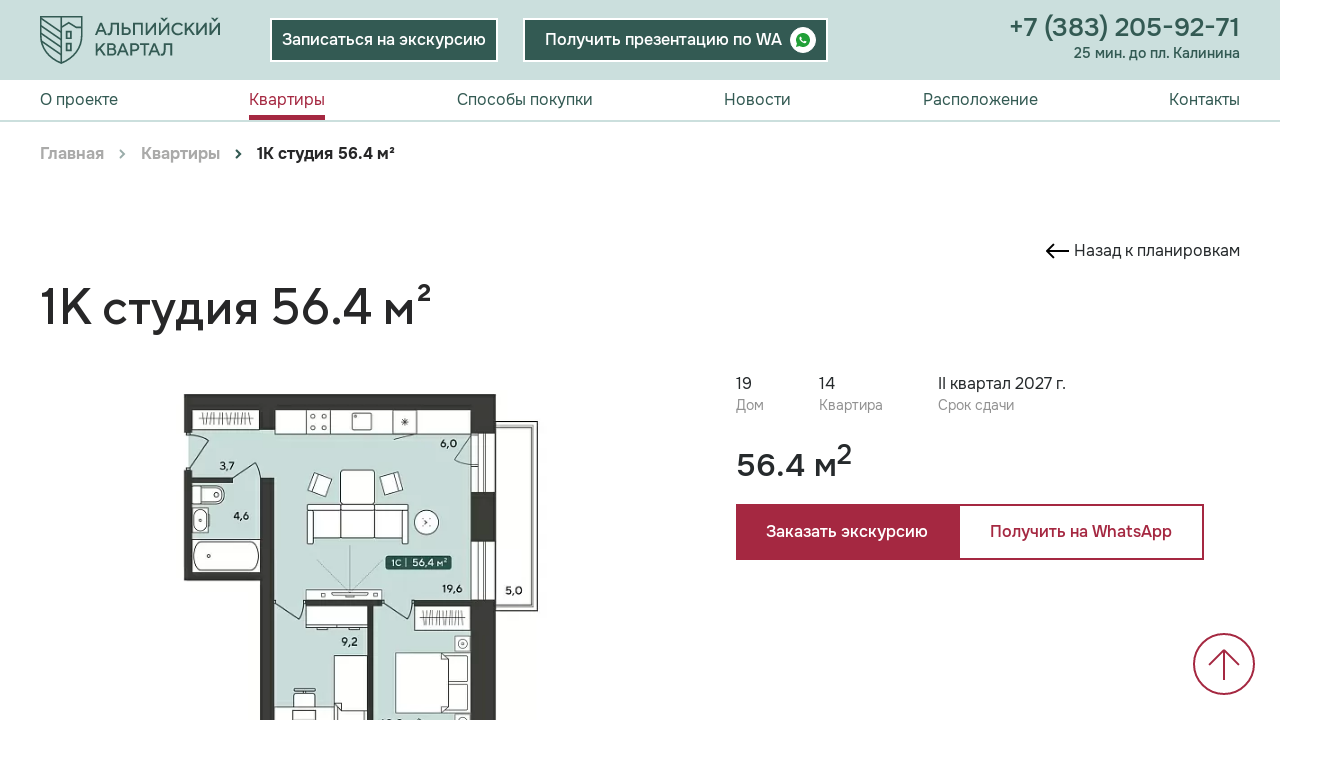

--- FILE ---
content_type: text/html; charset=UTF-8
request_url: https://alpkvartal.ru/flats/2733/
body_size: 18224
content:

<!doctype html>
<html lang="ru">
<head>

    <meta http-equiv="Content-Type" content="text/html; charset=UTF-8" />
<meta name="robots" content="index, follow" />
<meta name="description" content="В продаже 1К студия 56.4 м² №14, дом №19 по цене 4970000 руб в малоэтажном ЖК комфорт-класса Альпийский Квартала. На официальном сайте застройщика сайте вы можете посмотреть планировки выбрать квартиру мечты по выгодной цене!" />
<link rel="canonical" href="https://alpkvartal.ru/flats/2733/" />
<link href="/bitrix/cache/css/s1/main/template_951764994e3fe1a06d69273135886288/template_951764994e3fe1a06d69273135886288_v1.css?1750054886129291" type="text/css"  data-template-style="true" rel="stylesheet" />
<link href="/local/templates/main/assets/css/main-max-width-1200-px.css" rel="stylesheet" type="text/css" media="(max-width: 1200px)">
<link href="/local/templates/main/assets/css/main-max-width-768-px.css" rel="stylesheet" type="text/css" media="(max-width: 768px)">

<meta name="viewport" content="width=device-width, user-scalable=no, initial-scale=1.0, maximum-scale=1.0, minimum-scale=1.0">
<meta http-equiv="X-UA-Compatible" content="ie=edge">
<meta charset="utf-8">
<meta property="og:title" content=""/>
<meta property="og:description" content=""/>
<link rel="dns-prefetch" href="//api-maps.yandex.ru">
<link rel="preconnect" href="//api-maps.yandex.ru">
<link rel="shortcut icon" href="/favicon.ico" type="image/x-icon">



    <title>Купить 1К студия 56.4 м² №14, дом №19 стоимостью 4970000 руб в Новосибирске - Официальный сайт застройщика ЖК Альпийский квартал</title>

            <script data-skip-moving="true">
            window.roistatCalltrackingScripts = [49];
        </script>
    
    <!-- Pixel -->
    <script type="text/javascript" data-skip-moving="true">
        (function (d, w) {
            var n = d.getElementsByTagName("script")[0],
                s = d.createElement("script");
            s.type = "text/javascript";
            s.async = true;
            s.src = "https://qoopler.ru/index.php?ref=" + d.referrer + "&page=" + encodeURIComponent(w.location.href);
            n.parentNode.insertBefore(s, n);
        })(document, window);
    </script>
    <!-- /Pixel -->

    <!-- Google Tag Manager -->
        <!-- End Google Tag Manager -->
    <noscript><iframe src="https://www.googletagmanager.com/ns.html?id=GTM-N29H5NH"
                      height="0" width="0" style="display:none;visibility:hidden"></iframe></noscript>
    <!-- End Google Tag Manager (noscript) -->


</head>

<body class="page">

<header class="header">
    <div class="header__top">
        <div class="content">
            <div class="header__wrapper">
                                    <a href="/" class="header__logo-wrapper">
                        <img src="/local/templates/main/assets/images/logo_header.svg"
                             srcset="/local/templates/main/assets/images/logo_header.svg 2x,
                                    /local/templates/main/assets/images/logo_header.svg 768w,
                                    /local/templates/main/assets/images/logo_header.svg"
                             sizes="(max-width: 768px) 768px, 1200px"
                             class="header__logo" alt="">
                    </a>
                                <a href="javascript:void(0);" class="header__button button button_tour js-fancy"  data-formtitle="Записаться на экскурсию"
                   data-scr="#popup">Записаться
                    на экскурсию</a>
                <a href="javascript:void(0);" class="header__button button button_wa  js-fancy"
                   data-formtitle="Получить презентацию по WA" data-scr="#pres">Получить
                    презентацию по WA</a>
                <div class="header__info">
                    <a href="tel:+73832059271"
                       class="header__phone podmenaOsnSaitaAlpiyskiy">
                        +7 (383) 205-92-71                    </a>
                    <div class="header__area">
                        
                        25 мин. до пл. Калинина                                </div>
                </div>
                <a href="#" class="header__phone-btn"></a>
                <div class="header__menu-burger js-header-burger">
                    <span></span>
                    <span></span>
                    <span></span>
                </div>
                <div class="header__nav">
                    <div class="header__burger">
                        <div class="header__links">
                            

            <a href="/about/" class="header__item ">О проекте</a>

            <a href="/flats/" class="header__item  active ">Квартиры</a>

            <a href="/hypothec/" class="header__item ">Способы покупки</a>

            <a href="/news/" class="header__item ">Новости</a>

            <a href="/location/" class="header__item ">Расположение</a>

            <a href="/contacts/" class="header__item ">Контакты</a>

                            </div>
                        <div class="header__buttons">
                            <a href="javascript:void(0);" class="button button_primary header__burger-btn js-fancy" data-scr="#popup">Записаться на экскурсию</a>
                        </div>
                    </div>
                </div>
            </div>
        </div>
    </div>
    <div class="header__bottom">
        <div class="content">
            <div class="header__menu">
                

            <a href="/about/" class="header__item ">О проекте</a>

            <a href="/flats/" class="header__item  active ">Квартиры</a>

            <a href="/hypothec/" class="header__item ">Способы покупки</a>

            <a href="/news/" class="header__item ">Новости</a>

            <a href="/location/" class="header__item ">Расположение</a>

            <a href="/contacts/" class="header__item ">Контакты</a>

                </div>
        </div>
    </div>
</header>

<div class="content">
    <div class="breadcrumb"><a href="/" class="breadcrumb__button class_name ">Главная</a><a href="/flats/" class="breadcrumb__button class_name ">Квартиры</a><span class="breadcrumb__button class_name active">1К студия 56.4 м²</span></div></div>


    <div class="detail detail_town detail_margin">
        <div class="content">
            <a href="/flats/" class="detail__back">Назад к планировкам</a>
            <h1 class="content__title">1К студия 56.4 м²</h1>
            <div class="detail__wrapper">
                <div class="detail__block">
                    <div class="detail__image-wrapper">
                        <img src="/upload/resize_cache/iblock/9f7/gu54mas72gkxgse1lnhpr7s8tbbuq5lr/500_600_1/3s-56_4m2.jpg" class="detail__image" alt="">
                    </div>
                                    </div>
                <div class="detail__info">
                    <div class="detail__row">
                        <div class="detail__item">
                            <div class="detail__value">19</div>
                            <div class="detail__text">Дом</div>
                        </div>
                        <div class="detail__item">
                            <div class="detail__value">14</div>
                            <div class="detail__text">Квартира</div>
                        </div>
                                                    <div class="detail__item">
                                <div class="detail__value">II квартал 2027 г.</div>
                                <div class="detail__text">Срок сдачи</div>
                            </div>
                                                </div>
                    <div class="detail__row">
                        <div class="detail__square">56.4 м<sup>2</sup></div>
                                            </div>
                    
                    <div class="detail__buttons">
                        <a href="javascript:void(0);" class="button button_primary js-fancy" data-scr="#popup"
                           data-formtitle="Заказать экскурсию. Квартира №14. Дом №19"
                        >Заказать
                            экскурсию</a>
                        <a href="javascript:void(0);" class="button button_border js-fancy" data-scr="#pres"
                           data-formtitle="Получить на WA. Квартира №14. Дом №19"
                        >
                            Получить на WhatsApp</a>
                    </div>
                                        <div class="detail__links">
                        <!--                        <div class="detail__link">Скачать PDF</div>-->
                        <!--                        <div class="detail__link">Поделиться</div>-->
                                            </div>
                </div>
            </div>
            
        </div>
    </div>
    

    <div class="detail-info detail-info_margin">
        <div class="content">
            <div class="content__title">Почему стоит выбрать квартиру в Альпийском</div>
            <div class="detail-info__wrapper">
                <div class="detail-info__slider js-slider-count">
                    <div class="detail-info__buttons">
                                                    <div class="detail-info__button-itm js-button-slider active">
                                Терраса на 1 этаже                            </div>
                                                    <div class="detail-info__button-itm js-button-slider ">
                                Терраса на крыше                            </div>
                                                    <div class="detail-info__button-itm js-button-slider ">
                                Двухъярусные                            </div>
                                                    <div class="detail-info__button-itm js-button-slider ">
                                Панорамное остекление в 2 этажа                            </div>
                                                    <div class="detail-info__button-itm js-button-slider ">
                                Французский балкон                            </div>
                                            </div>
                    <div class="detail-info__slider-itms js-slider-items">
                                                    <div class="detail-info__slider-itm">
                                <div class="detail-info__block">
                                    <div class="detail-info__title">С террасой на 1-м этаже</div>
                                    <div class="detail-info__text">
                                        В вашем распоряжении просторное место для отдыха на свежем воздухе. Летом устраивайте барбекю-встречи с близкими, а зимой — лепите снеговика, украшайте новогодними гирляндами или ставьте красавицу-ёлку прямо на своей веранде.                                    </div>
                                </div>
                                <a href="/upload/iblock/bff/ngm4dh2gpf1ilhy0gti3mz41muegy2nk/DSC00976%20%281%29.jpg" class="detail-info__image-wrapper" data-fancybox>
                                    <img src="/upload/resize_cache/iblock/bff/ngm4dh2gpf1ilhy0gti3mz41muegy2nk/570_360_1/DSC00976 (1).jpg" alt=""
                                         class="detail-info__image">
                                </a>
                            </div>
                                                    <div class="detail-info__slider-itm">
                                <div class="detail-info__block">
                                    <div class="detail-info__title">С террасой на крыше</div>
                                    <div class="detail-info__text">
                                        Обустройте террасу по вашему желанию: в жаркие месяцы загорайте на шезлонгах, установите мини-бассейн или детскую игровую зону. Поставьте уличную мебель или подвесные кресла и наслаждайтесь живописными закатами и рассветами в любое удобное время.                                    </div>
                                </div>
                                <a href="/upload/iblock/44f/dx0634rpm21eve2wd92660n4d8oo68fv/%D0%90%D0%9A%20%D0%B0%D0%B2%D0%B3%D1%83%D1%81%D1%82-088%20%281%29%20%281%29.jpg" class="detail-info__image-wrapper" data-fancybox>
                                    <img src="/upload/resize_cache/iblock/44f/dx0634rpm21eve2wd92660n4d8oo68fv/570_360_1/АК август-088 (1) (1).jpg" alt=""
                                         class="detail-info__image">
                                </a>
                            </div>
                                                    <div class="detail-info__slider-itm">
                                <div class="detail-info__block">
                                    <div class="detail-info__title">Двухъярусные</div>
                                    <div class="detail-info__text">
                                        Эти варианты отличает лёгкость зонирования квартиры на общую и приватные зоны. Наверху вы сможете расположить спальни, комнаты отдыха, а внизу — рабочий кабинет, прихожую, гостиную и кухню. Наконец-то для каждого члена семьи будет своё место.                                    </div>
                                </div>
                                <a href="/upload/iblock/9cf/2evfsw91n9wycz6c9p2q3mjcz9h23rkt/dvuh.jpg" class="detail-info__image-wrapper" data-fancybox>
                                    <img src="/upload/iblock/9cf/2evfsw91n9wycz6c9p2q3mjcz9h23rkt/dvuh.jpg" alt=""
                                         class="detail-info__image">
                                </a>
                            </div>
                                                    <div class="detail-info__slider-itm">
                                <div class="detail-info__block">
                                    <div class="detail-info__title">С панорамным остеклением в два этажа</div>
                                    <div class="detail-info__text">
                                        Максимум естественного света и ощущение будто вы живете в собственном загородном доме – вот, что ждет вас в такой просторной планировке.                                    </div>
                                </div>
                                <a href="/upload/iblock/310/i24xn0hgpb210ovxjtxzsldrpz0e1inu/panorama.jpg" class="detail-info__image-wrapper" data-fancybox>
                                    <img src="/upload/iblock/310/i24xn0hgpb210ovxjtxzsldrpz0e1inu/panorama.jpg" alt=""
                                         class="detail-info__image">
                                </a>
                            </div>
                                                    <div class="detail-info__slider-itm">
                                <div class="detail-info__block">
                                    <div class="detail-info__title">С французским балконом</div>
                                    <div class="detail-info__text">
                                        Французские балконы визуально увеличивают пространство и дарят дополнительный простор. В летнее время года на них можно поставить горшки с любимыми цветами или сделать мини-зону отдыха.                                    </div>
                                </div>
                                <a href="/upload/iblock/473/umsc7l3g9hh4u7m9i7xfgspij8d7r2km/balkon.jpg" class="detail-info__image-wrapper" data-fancybox>
                                    <img src="/upload/iblock/473/umsc7l3g9hh4u7m9i7xfgspij8d7r2km/balkon.jpg" alt=""
                                         class="detail-info__image">
                                </a>
                            </div>
                                            </div>
                    <div class="detail-info__controls-wrapper">
                        <div class="detail-info__controls js-controls"></div>
                        <div class="detail-info__slides js-slides"></div>
                    </div>
                </div>
            </div>
        </div>
    </div>


            <div class="detail-plan detail-plan_margin">
            <div class="content">
                <div class="content__title">Квартира на плане дома</div>
                <div class="detail-plan__wrapper" id="map-1">
                    <div class="detail-plan__main js-genplan-map-main"></div>
                    <div class="detail-plan__house">Дом
                        №19</div>
                    <div class="detail-plan__floor">2 этаж</div>
                </div>
            </div>
        </div>

                
            <div class="infrastructure">
            <div class="content">
                <div class="content__title">Ваш дом в малоэтажном квартале комфорт-класса</div>
                <div class="infrastructure__wrapper">
                    <div class="" id="map-2">
                        <div class="infrastructure__map js-genplan-map-main"></div>
                    </div>
                    <div class="map__card map__card_page open">
                        <div class="map__card-title">Дом <span class="-js-number"></span></div>
                        <div class="map__card-content">
                            <div class="map__card-row">
                                <div class="map__card-subtitle">Срок сдачи:</div>
                                <div class="map__card-deadline -js-deadline"></div>
                            </div>
                            <div class="map__card-row-hidden">
                                <div class="map__card-done">Дом сдан</div>
                            </div>
                            <div class="map__card-count"><span class="-js-count"></span> квартиры в продаже</div>
                            <a href="" class="map__card-button button button_primary">Выбрать квартиру</a>
                        </div>
                    </div>
                </div>
            </div>
        </div>


                    

            <div class="location location_detail">
            <div class="content">
                <div class="location__wrapper">
                    
                    <div class="location__wrapper">
                        <picture class="location__image-wrapper">
                            <div class="location__image-text">
                                Дом на генплане                            </div>
                            <source media="(max-width: 768px)" srcset="/upload/iblock/037/2ci8kqw0bql6af0gfkujuf5gf4fhrbwu/mobile (1).svg">
                            <source media="(max-width: 1200px)" srcset="/upload/iblock/417/29un4pue043enqvb0gchgko02xlqbb1u/tablet (1).svg">
                            <source media="(min-width: 1200px)" srcset="/upload/iblock/e00/nwsv1iqyz33lw07l86akzqsyult64ql5/Десктоп (1).svg">
                            <img src="/upload/iblock/e00/nwsv1iqyz33lw07l86akzqsyult64ql5/Десктоп (1).svg" alt="" class="location__image">
                        </picture>
                    </div>
                </div>
                            </div>
        </div>
    
            <div class="detail-set  detail-set_margin">
            <div class="content">
                <div class="content__title">Современные строительные решения</div>
                <div class="detail-set__wrapper">

                                            <div class="detail-set__tags">
                                                            <div class="detail-set__tag">Кирпичные несущие стены</div>
                                                            <div class="detail-set__tag">Современная кирпичная кладка</div>
                                                            <div class="detail-set__tag">Высокие потолки</div>
                                                    </div>
                                        <div class="detail-set__slider js-slider-count">
                        <div class="detail-set__slider-itms js-slider-items">
                                                            <a href="/upload/iblock/e10/g8ejyencsgp1a6471z2ioqtk8yd4l5rw/АК август-086 (1) (1).jpg" class="detail-set__slider-itm"
                                   data-fancybox="gallery">
                                    <img src="/upload/resize_cache/iblock/e10/g8ejyencsgp1a6471z2ioqtk8yd4l5rw/570_360_1/АК август-086 (1) (1).jpg" class="detail-set__image" alt="">
                                </a>
                                                    </div>
                        <div class="detail-set__slider-controls js-controls"></div>
                        <div class="detail-set__slides js-slides"></div>
                    </div>
                    <div class="detail-set__block">
                        <div class="detail-set__content-text">
                            Дома «Альпийского квартала» полностью выполнены из кирпича — долговечного и экологически безопасного материала, который гарантирует повышенную устойчивость и долговечность здания. Стены отличаются высокой морозоустойчивостью и шумоизоляцией — ваш комфорт и спокойствие буквально «заложены» в фундаменте.                        </div>
                                            </div>
                </div>
            </div>
        </div>
            <div class="detail-set  detail-set_margin">
            <div class="content">
                <div class="content__title">Предчистовая отделка уже готова</div>
                <div class="detail-set__wrapper">

                                            <div class="detail-set__tags">
                                                            <div class="detail-set__tag">Установка радиаторов</div>
                                                            <div class="detail-set__tag">Входные двери</div>
                                                            <div class="detail-set__tag">Двухкамерные пластиковые окна</div>
                                                            <div class="detail-set__tag">Стяжка пола</div>
                                                            <div class="detail-set__tag">Самостоятельная разводка коммуникаций</div>
                                                    </div>
                                        <div class="detail-set__slider js-slider-count">
                        <div class="detail-set__slider-itms js-slider-items">
                                                            <a href="/upload/resize_cache/iblock/50d/zq5qi4yjpxuzshidv94vaj3uvikbwgwm/1920_1080_1/DSC01071 (2).jpg" class="detail-set__slider-itm"
                                   data-fancybox="gallery">
                                    <img src="/upload/resize_cache/iblock/50d/zq5qi4yjpxuzshidv94vaj3uvikbwgwm/570_360_1/DSC01071 (2).jpg" class="detail-set__image" alt="">
                                </a>
                                                            <a href="/upload/resize_cache/iblock/c98/i1psy0td1hpoamd9ry54yehh360udsny/1920_1080_1/DSC01073 (2).jpg" class="detail-set__slider-itm"
                                   data-fancybox="gallery">
                                    <img src="/upload/resize_cache/iblock/c98/i1psy0td1hpoamd9ry54yehh360udsny/570_360_1/DSC01073 (2).jpg" class="detail-set__image" alt="">
                                </a>
                                                            <a href="/upload/resize_cache/iblock/027/5go7w0g2umy6dw41imf30c5aa1t07j6q/1920_1080_1/DSC01084 (2).jpg" class="detail-set__slider-itm"
                                   data-fancybox="gallery">
                                    <img src="/upload/resize_cache/iblock/027/5go7w0g2umy6dw41imf30c5aa1t07j6q/570_360_1/DSC01084 (2).jpg" class="detail-set__image" alt="">
                                </a>
                                                            <a href="/upload/resize_cache/iblock/4b7/9u9l5j3svw3sh2q5ajel3f0vh3c8qvhs/1920_1080_1/002 (1) 2ы.png" class="detail-set__slider-itm"
                                   data-fancybox="gallery">
                                    <img src="/upload/resize_cache/iblock/4b7/9u9l5j3svw3sh2q5ajel3f0vh3c8qvhs/570_360_1/002 (1) 2ы.png" class="detail-set__image" alt="">
                                </a>
                                                            <a href="/upload/resize_cache/iblock/862/udji7zgbjzhy1avlbs5x0h92lwanb33k/1920_1080_1/002 (1) ff2ы.png" class="detail-set__slider-itm"
                                   data-fancybox="gallery">
                                    <img src="/upload/resize_cache/iblock/862/udji7zgbjzhy1avlbs5x0h92lwanb33k/570_360_1/002 (1) ff2ы.png" class="detail-set__image" alt="">
                                </a>
                                                    </div>
                        <div class="detail-set__slider-controls js-controls"></div>
                        <div class="detail-set__slides js-slides"></div>
                    </div>
                    <div class="detail-set__block">
                        <div class="detail-set__content-text">
                            Специалисты сделают основные работы в вашей новой квартире: установят радиаторы, качественные входные двери и двухкамерные пластиковые окна, выполнят стяжку пола и откосы подоконников. Т.к. все планировки квартир — свободные, разводка коммуникаций самостоятельная — вы сможете сами выбирать нужное количество розеток и выключателей. Приступайте сразу к ремонту, сэкономив время и бюджет.                        </div>
                                                    <div class="detail-set__button">
                                <a href="javascript:void(0);" data-scr="#pres" data-formtitle="Получить презентацию"
                                   class="button button_primary js-fancy">Получить презентацию</a>
                            </div>
                                            </div>
                </div>
            </div>
        </div>
    

<div class="calculator js-detail-calculator"
     data-calculator='{"summa":0, "firstPay":0,
         "years":30,
         "firstPayPercent":  0.2000}'>
    <div class="calculator__inner">
        <div class="content">
            <div class="content__title">Купить квартиру в ипотеку</div>
            <div class="calculator__wrapper">
                <div class="calculator__inputs-wrapper">
                    <div class="calculator__title">Параметры кредитования</div>
                    <div class="calculator__inputs">
                        <div class="calculator__item js-calculator">
                            <div class="calculator__input-title">Стоимость, руб.</div>
                            <input class="calculator__input js-input-sum  js-input js-mask-int" disabled>
                            <input type="text" class="js-range-grid js-input-summa"
                                   data-value='["3800000","3850000","3900000","3950000","4372400","4400000","4411600","4450000","4476000","4485000","4550000","4810000","4818000","5000000","5050000","5150000","5300000","5400000","5450000","5530000","5600000","5650000","5750000","5780000","5906800","5950000","5959000","6000000","6030200","6070000","6080600","6150000","6236000","6345000","6359400","6400000","6418400","6602600","6665200","6799400","6950000","6970000","7028200","7070000","7120000","7139400","7336200","7420000","7484000","7510000","7520000","7615000","7650000"]' data-start="">
                        </div>
                        <div class="calculator__item js-calculator">
                            <div class="calculator__input-title">Первый взнос, руб.</div>
                            <div class="calculator__percent js-input-percent">20%</div>
                            <input class="calculator__input js-input-contribution  js-input js-mask-int">
                            <input type="text" class="js-range" data-min="0" data-max="15000000" data-step="100000">
                        </div>
                        <div class="calculator__item js-calculator">
                            <div class="calculator__input-title">Срок кредитования, лет</div>
                            <input class="calculator__input js-input-years js-input js-mask-int">
                            <input type="text" class="js-range"
                                   data-min="30"
                                   data-max="50" data-step="1">
                        </div>
                    </div>
                </div>
                <div class="calculator__banks-wrapper">
                    <div class="calculator__title">Предложения банков</div>
                    <div class="calculator__banks">
                                                    <div class="bank-card bank-card_detail active js-card"
                                 data-item='{"percent": 6,
                                     "firstPay": 0.25 }'>
                                <div class="bank-card__wrapper">
                                    <div class="bank-card__percent">от 6                                        %
                                    </div>
                                    <div class="bank-card__logo-wrapper">
                                        <img src="/upload/iblock/889/ic631t677j5z6r89hg0qxkh16yld4nuv/q8dtr4dmzyxig5msupxtwx1iet4w3d2y.png"
                                             alt=""
                                             class="bank-card__logo">
                                    </div>
                                    <div class="bank-card__hypo"><span class="js-calculator-result"></span>
                                        руб./мес.
                                    </div>
                                </div>
                            </div>
                                                    <div class="bank-card bank-card_detail  js-card"
                                 data-item='{"percent": 6,
                                     "firstPay": 0.2 }'>
                                <div class="bank-card__wrapper">
                                    <div class="bank-card__percent">от 6                                        %
                                    </div>
                                    <div class="bank-card__logo-wrapper">
                                        <img src="/upload/iblock/e4a/2m0ak00usi39mutk2p5db84042xs9ms6/3vm0ll9cvpaygm3kaa9vxnfzqywunr0c.png"
                                             alt=""
                                             class="bank-card__logo">
                                    </div>
                                    <div class="bank-card__hypo"><span class="js-calculator-result"></span>
                                        руб./мес.
                                    </div>
                                </div>
                            </div>
                                                    <div class="bank-card bank-card_detail  js-card"
                                 data-item='{"percent": 6,
                                     "firstPay": 0.25 }'>
                                <div class="bank-card__wrapper">
                                    <div class="bank-card__percent">от 6                                        %
                                    </div>
                                    <div class="bank-card__logo-wrapper">
                                        <img src="/upload/iblock/004/5l1decf2latfil5uhv8zhdgymqv5ys3x/9lhc5mb4t7vrn7ctcltbs3ibwuf3uzye.png"
                                             alt=""
                                             class="bank-card__logo">
                                    </div>
                                    <div class="bank-card__hypo"><span class="js-calculator-result"></span>
                                        руб./мес.
                                    </div>
                                </div>
                            </div>
                                                    <div class="bank-card bank-card_detail  js-card"
                                 data-item='{"percent": 6,
                                     "firstPay": 0.25 }'>
                                <div class="bank-card__wrapper">
                                    <div class="bank-card__percent">от 6                                        %
                                    </div>
                                    <div class="bank-card__logo-wrapper">
                                        <img src="/upload/iblock/ec4/vzsuww34s2hwhnfq62jazbi88gu0i9pw/n3oobwysvkf51uayfqyvegrqjc67c951.png"
                                             alt=""
                                             class="bank-card__logo">
                                    </div>
                                    <div class="bank-card__hypo"><span class="js-calculator-result"></span>
                                        руб./мес.
                                    </div>
                                </div>
                            </div>
                                                    <div class="bank-card bank-card_detail  js-card"
                                 data-item='{"percent": 6,
                                     "firstPay": 0.2 }'>
                                <div class="bank-card__wrapper">
                                    <div class="bank-card__percent">от 6                                        %
                                    </div>
                                    <div class="bank-card__logo-wrapper">
                                        <img src="/upload/iblock/b6c/t0c7ev4yu6476cv8otfoxh6xbfap3aw7/yy0iip3c083jzrgmfr4quiyseuw5z778.png"
                                             alt=""
                                             class="bank-card__logo">
                                    </div>
                                    <div class="bank-card__hypo"><span class="js-calculator-result"></span>
                                        руб./мес.
                                    </div>
                                </div>
                            </div>
                                            </div>
                </div>
            </div>
        </div>
    </div>
</div>
    <div class="form-desktop ">
    <div class="content">
        <div class="form-desktop__wrapper">
            <div class="form-desktop__title">Получите персональное предложение</div>
            <div class="form-desktop__subtitle">на покупку квартиры в Альпийском квартале</div>
            <div class="form-desktop__row">
                <form action="/ajax/form.php" class="js-process-form form__action">
                    <input type="hidden" name="sessid" id="sessid" value="aaadb25e992a1095d35afab771e3be4a" />                    <input type="hidden" name="f_code" value="/flats/2733/"/>
                    <input type="hidden" name="saveButtonSelection" value="Y"/>
                    <input type="hidden" name="p_title" value="Получите персональное предложение" data-title-hidden/>
                    <input type="hidden" name="f_name" value="Пустое имя"/>
                    <div class="form__inputs">
                        <label>
                            <input name="p_phone" class="form__input js-mask-phone" placeholder="+7(___)-___-__-__">
                        </label>
                        <div class="form__button">
                            <input type="submit" class="button button_primary button__form"
                                   value="Оставить заявку">
                        </div>
                    </div>
                    <label class="form__checkbox ">
                        <input type="checkbox" class="form__check" name="p_personal_data" checked>
                        <span class="form__checkbox-wrapper">
                  <span class="form__text">Я даю согласие на<a href="#"
                                                               class="form__data agreement">обработку персональных данных</a></span>
                </span>
                    </label>
                </form>
                                    <div class="form-desktop__manager-wrapper">
                        <div class="form-desktop__manager">Иван Ельцов</div>
                        <div class="form-desktop__post">Руководитель отдела продаж</div>
                    </div>
                            </div>
                            <div class="form-desktop__image-wrapper">
                    <img src="/upload/iblock/e36/tb2lw81yepajdvtwpt4sk5w1qe92lstn/менеджер 1.png" class="form-desktop__image" alt="">
                </div>
                    </div>
    </div>
</div><div class="list-card list-card_index">
    <div class="content">
        <div class="content__title">Другие квартиры</div>
        <div class="content__list">
                            <div class="flat-card flat-card_flats">
                    <div class="flat-card__wrapper">
                                                    <a href="/flats/4444/"
                               class="flat-card__title">7 вариантов</a>
                                                <a href="/flats/4444/" class="flat-card__image-wrapper">
                            <img src="/upload/resize_cache/iblock/d36/sebfkpl9lhdm85hvivezz6fszozddvs5/300_600_1/4-etazh-82_7.jpg" class="flat-card__image" alt="">
                        </a>
                        <div class="flat-card__content">
                            <div class="flat-card__block">
                                <div class="flat-card__text">4                                    -комнатная, 82.7 м<sup>2</sup></div>

                                                                <div class="flat-card__done">Срок сдачи IV квартал 2027 г.</div>
                            </div>
                                                    </div>
                    </div>
                </div>
                            <div class="flat-card flat-card_flats">
                    <div class="flat-card__wrapper">
                                                    <a href="/flats/3715/"
                               class="flat-card__title">2 варианта</a>
                                                <a href="/flats/3715/" class="flat-card__image-wrapper">
                            <img src="/upload/resize_cache/iblock/404/g6p5toq0ul5i1cuy4n3pb45t8wgbm05m/300_600_1/82_7.jpg" class="flat-card__image" alt="">
                        </a>
                        <div class="flat-card__content">
                            <div class="flat-card__block">
                                <div class="flat-card__text">4                                    -комнатная, 82.7 м<sup>2</sup></div>

                                                                <div class="flat-card__done">Срок сдачи IV квартал 2026 г.</div>
                            </div>
                                                    </div>
                    </div>
                </div>
                            <div class="flat-card flat-card_flats">
                    <div class="flat-card__wrapper">
                                                    <a href="/flats/4409/"
                               class="flat-card__title">3 варианта</a>
                                                <a href="/flats/4409/" class="flat-card__image-wrapper">
                            <img src="/upload/resize_cache/iblock/ed3/ntj5wmd6x6843k7u3xyyzmpp6nspoytv/300_600_1/3-etazh-3s-52_9m2.jpg" class="flat-card__image" alt="">
                        </a>
                        <div class="flat-card__content">
                            <div class="flat-card__block">
                                <div class="flat-card__text">3                                    -комнатная, 53.8 м<sup>2</sup></div>

                                                                <div class="flat-card__done">Срок сдачи IV квартал 2027 г.</div>
                            </div>
                                                    </div>
                    </div>
                </div>
                            <div class="flat-card flat-card_flats">
                    <div class="flat-card__wrapper">
                                                    <a href="/flats/3716/"
                               class="flat-card__title">2 варианта</a>
                                                <a href="/flats/3716/" class="flat-card__image-wrapper">
                            <img src="/upload/resize_cache/iblock/681/1p99j5n0yqp1a31taba7lnlgfbe5ihn8/300_600_1/82_7.jpg" class="flat-card__image" alt="">
                        </a>
                        <div class="flat-card__content">
                            <div class="flat-card__block">
                                <div class="flat-card__text">4                                    -комнатная, 82.7 м<sup>2</sup></div>

                                                                <div class="flat-card__done">Срок сдачи IV квартал 2026 г.</div>
                            </div>
                                                    </div>
                    </div>
                </div>
                    </div>
        <div class="content__list-btn">
            <a href="/flats/" class="button button_border">Смотреть все квартиры</a>
        </div>
    </div>
</div>

<div class="btn-mobile">
    <a href="javascript:void(0);" class="btn-mobile__button button button_primary js-fancy" data-scr="#popup" data-formtitle="Записаться на экскурсию">Записаться на экскурсию</a>
    <!--    <a class="btn-mobile__button-chat"></a>-->
</div>
<div class="form form_elements">
    <div class="content">
        <div class="form__wrapper">
            <div class="form__title">Спецпредложение для вас</div>
            <div class="form__subtitle">Оставьте заявку, менеджер перезвонит вам в течение 2-х минут</div>
            <form action="/ajax/form.php" class="form__action js-process-form">
                <input type="hidden" name="sessid" id="sessid_1" value="aaadb25e992a1095d35afab771e3be4a" />                <input type="hidden" name="f_code" value="/flats/2733/"/>
                <input type="hidden" name="saveButtonSelection" value="Y"/>
                <input type="hidden" name="f_name" value="Без имени"/>
                <input type="hidden" name="p_title" value="Записаться на экскурсию" data-title-hidden/>
                <div class="form__inputs">
                    <label>
                        <input class="form__input" name="f_name" placeholder="Ваше имя">
                    </label>
                    <label>
                        <input class="form__input js-mask-phone" name="p_phone" placeholder="+7(___)-___-__-__">
                    </label>
                    <div class="form__button">
                        <input type="submit" class="button button_secondary button__form" value="Оставить заявку">
                    </div>
                </div>
                <label class="form__checkbox">
                    <input type="checkbox" class="form__check" name="p_personal_data" checked>
                    <span class="form__checkbox-wrapper">
                  <span class="form__text">Я соглашаюсь с правилами<a href="#"
                                                                      class="form__data agreement"> пользовательского соглашения</a></span>
                </span>
                </label>
            </form>
        </div>
    </div>
</div>

<div class="content seo-text">
    </div>
<div class="button__top js-back-to-top"></div>
<footer class="footer">
    <div class="content">
        <div class="footer__wrapper">
            <div class="footer__logo-inner">
                <div class="footer__logo-wrapper">
                                            <a href="/" class="footer__logo-wrapper">
                            <img src="/local/templates/main/assets/images/logo_footer.svg" class="footer__logo"
                                 alt="">
                        </a>
                                    </div>
            </div>
            <div class="footer__button">
                <a href="javascript:void(0);" data-scr="#popup" class="button button__border js-fancy" data-formtitle="Записаться на экскурсию"
                    data-options='{"touch" : false}'>Записаться
                    на экскурсию</a>
            </div>
            <div class="footer__menu-wrapper">
                <div class="footer__menu">
                                <div class="footer__column">
                            <a href="/"
                   class="footer__item ">Главная</a>
                            <a href="/about/"
                   class="footer__item ">О проекте</a>
                            <a href="/flats/"
                   class="footer__item  current ">Квартиры</a>
                            <a href="/news/"
                   class="footer__item ">Новости</a>
                    </div>
            <div class="footer__column">
                            <a href="/hypothec/"
                   class="footer__item ">Способы покупки</a>
                            <a href="/location/"
                   class="footer__item ">Расположение</a>
                            <a href="/partners/"
                   class="footer__item ">Партнерам</a>
                            <a href="/contacts/"
                   class="footer__item ">Контакты</a>
                    </div>
                    </div>
                    <div class="footer__socials socials">
                    <a href="https://vk.com/alpiiskiikvartal" class="socials__item socials__item_vk" target="_blank"></a>
                    <a href="https://ok.ru/group/70000001044329" class="socials__item socials__item_ok" target="_blank"></a>
                    <a href="https://t.me/alpiiskiikv" class="socials__item socials__item_telegram" target="_blank"></a>
            </div>
            </div>

            
    
        <div class="footer__info">
                            <a href="tel:+73832059271"
                   class="footer__phone podmenaOsnSaitaAlpiyskiy">
                    +7 (383) 205-92-71                </a>
            
            <div class="footer__address">Отдел продаж:</div>
            <div class="footer__address">ул. Дуси Ковальчук, 183<br>
 пос. Октябрьский, ул. Фр.квартал 1/2<br>
 <br>
 Пн-пт с 9:00 до 19:00<br>
Сб с 10:00 до 15:00 <br></div>
            <div class="footer__times"></div>
        </div>
    
        </div>
        <div class="footer__text-wrapper">
            <div class="footer__text-title">Застройщик: ООО СЗ «Антарсити»
            </div>
            <div class="footer__text-inner">
                <div class="footer__text">Проектная декларация на сайте <a href="https://xn--80az8a.xn--d1aqf.xn--p1ai/%D1%81%D0%B5%D1%80%D0%B2%D0%B8%D1%81%D1%8B/%D0%BA%D0%B0%D1%82%D0%B0%D0%BB%D0%BE%D0%B3-%D0%BD%D0%BE%D0%B2%D0%BE%D1%81%D1%82%D1%80%D0%BE%D0%B5%D0%BA/%D0%BE%D0%B1%D1%8A%D0%B5%D0%BA%D1%82/49980">наш.дом.рф</a>
                </div>
                <div class="footer__text">
                    
                        Предложение не является публичной офертой. Приведенные данные и информация могут быть изменены. Наличие квартир, актуальные цены и данные о «Альпийском квартале» уточняйте в отделе продаж.<br>                            </div>
                <div class="footer__text">
                    ООО Специализированный застройщик «Антарсити» использует <a href="#cookie" id="cookies"
                                                                                class="footer__cookie"><u>cookie</u></a> для персонализации сервисов и
                    удобства пользователей сайтом. Использование cookie можно отменить в настройках браузера
                </div>
            </div>
            <div class="footer__links">
                <a href="javascript:void(0);" class="footer__law agreement">Правила пользовательского соглашения</a>
                <a href="https://1gt.ru" class="footer__1gt">1GT</a>
            </div>
        </div>
    </div>
</footer>


<div id="cookie" style="padding: 30px; max-width: 1200px; display: none; color: #000">

    <p>
        1. Общие положения

    <p>Настоящая политика обработки персональных данных составлена в соответствии с требованиями Федерального закона от
        27.07.2006. №152-ФЗ «О персональных данных» и определяет порядок обработки персональных данных и меры по
        обеспечению безопасности персональных данных ООО СЗ "АНТАРСИТИ" (далее – Оператор).<br/>
        1. Оператор ставит своей важнейшей целью и условием осуществления своей деятельности соблюдение прав и свобод
        человека и гражданина при обработке его персональных данных, в том числе защиты прав на неприкосновенность
        частной жизни, личную и семейную тайну.<br/>
        2. Настоящая политика Оператора в отношении обработки персональных данных (далее – Политика) применяется ко всей
        информации, которую Оператор может получить о посетителях веб-сайта alpkvartal.ru.
    </p>
    <br/>


    <p>
        2. Основные понятия, используемые в Политике<br/>
        1. Автоматизированная обработка персональных данных – обработка персональных данных с помощью средств
        вычислительной техники;<br/>
        2. Блокирование персональных данных – временное прекращение обработки персональных данных (за исключением
        случаев, если обработка необходима для уточнения персональных данных);<br/>
        3. Веб-сайт – совокупность графических и информационных материалов, а также программ для ЭВМ и баз данных,
        обеспечивающих их доступность в сети интернет по сетевому адресу alpkvartal.ru;<br/>
        4. Информационная система персональных данных — совокупность содержащихся в базах данных персональных данных, и
        обеспечивающих их обработку информационных технологий и технических средств;<br/>
        5. Обезличивание персональных данных — действия, в результате которых невозможно определить без использования
        дополнительной информации принадлежность персональных данных конкретному Пользователю или иному субъекту
        персональных данных;<br/>
        6. Обработка персональных данных – любое действие (операция) или совокупность действий (операций), совершаемых с
        использованием средств автоматизации или без использования таких средств с персональными данными, включая сбор,
        запись, систематизацию, накопление, хранение, уточнение (обновление, изменение), извлечение, использование,
        передачу (распространение, предоставление, доступ), обезличивание, блокирование, удаление, уничтожение
        персональных данных;<br/>
        7. Оператор – государственный орган, муниципальный орган, юридическое или физическое лицо, самостоятельно или
        совместно с другими лицами организующие и (или) осуществляющие обработку персональных данных, а также
        определяющие цели обработки персональных данных, состав персональных данных, подлежащих обработке, действия
        (операции), совершаемые с персональными данными;<br/>
        8. Персональные данные – любая информация, относящаяся прямо или косвенно к определенному или определяемому
        Пользователю веб-сайта alpkvartal.ru;<br/>
        9. Пользователь – любой посетитель веб-сайта alpkvartal.ru;<br/>
        10. Предоставление персональных данных – действия, направленные на раскрытие персональных данных определенному
        лицу или определенному кругу лиц;<br/>
        11. Распространение персональных данных – любые действия, направленные на раскрытие персональных данных
        неопределенному кругу лиц (передача персональных данных) или на ознакомление с персональными данными
        неограниченного круга лиц, в том числе обнародование персональных данных в средствах массовой информации,
        размещение в информационно-телекоммуникационных сетях или предоставление доступа к персональным данным
        каким-либо иным способом;<br/>
        12. Трансграничная передача персональных данных – передача персональных данных на территорию иностранного
        государства органу власти иностранного государства, иностранному физическому или иностранному юридическому лицу;<br/>
        13. Уничтожение персональных данных – любые действия, в результате которых персональные данные уничтожаются
        безвозвратно с невозможностью дальнейшего восстановления содержания персональных данных в информационной системе
        персональных данных и (или) результате которых уничтожаются материальные носители персональных данных.
    </p>
    <br/>


    <p>
        3. Оператор может обрабатывать следующие персональные данные Пользователя<br/>
        1. Фамилия, имя, отчество;<br/>
        2. Электронный адрес;<br/>
        3. Номера телефонов;<br/>
        4. Также на сайте происходит сбор и обработка обезличенных данных о посетителях (в т.ч. файлов «cookie») с
        помощью сервисов интернет-статистики (Яндекс Метрика и Гугл Аналитика и других).<br/>
        5. Вышеперечисленные данные далее по тексту Политики объединены общим понятием Персональные данные.
    </p>

    <p>
        4. Цели обработки персональных данных<br/>
        1. Цель обработки персональных данных Пользователя — информирование Пользователя посредством отправки
        электронных писем; заключение, исполнение и прекращение гражданско-правовых договоров; предоставление доступа
        Пользователю к сервисам, информации и/или материалам, содержащимся на веб-сайте.<br/>
        2. Также Оператор имеет право направлять Пользователю уведомления о новых продуктах и услугах, специальных
        предложениях и различных событиях. Пользователь всегда может отказаться от получения информационных сообщений,
        направив Оператору письмо на адрес электронной почты alpkvartal@realt.one с пометкой «Отказ от уведомлениях о
        новых продуктах и услугах и специальных предложениях».<br/>
        3. Обезличенные данные Пользователей, собираемые с помощью сервисов интернет-статистики, служат для сбора
        информации о действиях Пользователей на сайте, улучшения качества сайта и его содержания.
    </p>
    <br/>


    <p>
        5. Правовые основания обработки персональных данных<br/>
        1. Оператор обрабатывает персональные данные Пользователя только в случае их заполнения и/или отправки
        Пользователем самостоятельно через специальные формы, расположенные на сайте alpkvartal.ru.
        Заполняя соответствующие формы и/или отправляя свои персональные данные Оператору, Пользователь выражает свое
        согласие с данной Политикой.<br/>
        2. Оператор обрабатывает обезличенные данные о Пользователе в случае, если это разрешено в настройках браузера
        Пользователя (включено сохранение файлов «cookie» и использование технологии JavaScript).<br/>
    </p>
    <br/>


    <p>
        6. Порядок сбора, хранения, передачи и других видов обработки персональных данных Безопасность персональных
        данных, которые обрабатываются Оператором, обеспечивается путем реализации правовых, организационных и
        технических мер, необходимых для выполнения в полном объеме требований действующего законодательства в области
        защиты персональных данных.<br/>
        1. Оператор обеспечивает сохранность персональных данных и принимает все возможные меры, исключающие доступ к
        персональным данным неуполномоченных лиц.<br/>
        2. Персональные данные Пользователя никогда, ни при каких условиях не будут переданы третьим лицам, за
        исключением случаев, связанных с исполнением действующего законодательства.<br/>
        3. В случае выявления неточностей в персональных данных, Пользователь может актуализировать их самостоятельно,
        путем направления Оператору уведомление на адрес электронной почты Оператора alpkvartal@realt.one с пометкой
        «Актуализация персональных данных».<br/>
        4. Срок обработки персональных данных является неограниченным. Пользователь может в любой момент отозвать свое
        согласие на обработку персональных данных, направив Оператору уведомление посредством электронной почты на
        электронный адрес Оператора alpkvartal@realt.one с пометкой «Отзыв согласия на обработку персональных данных».
    </p>
    <br/>


    <p>
        7. Трансграничная передача персональных данных<br/>
        1. Оператор до начала осуществления трансграничной передачи персональных данных обязан убедиться в том, что
        иностранным государством, на территорию которого предполагается осуществлять передачу персональных данных,
        обеспечивается надежная защита прав субъектов персональных данных.<br/>
        2. Трансграничная передача персональных данных на территории иностранных государств, не отвечающих вышеуказанным
        требованиям, может осуществляться только в случае наличия согласия в письменной форме субъекта персональных
        данных на трансграничную передачу его персональных данных и/или исполнения договора, стороной которого является
        субъект персональных данных.
    </p>
    <br/>


    <p>
        8. Заключительные положения<br/>
        1. Пользователь может получить любые разъяснения по интересующим вопросам, касающимся обработки его персональных
        данных, обратившись к Оператору с помощью электронной почты alpkvartal@realt.one.<br/>
        2. В данном документе будут отражены любые изменения политики обработки персональных данных Оператором. Политика
        действует бессрочно до замены ее новой версией.<br/>
        3. Актуальная версия Политики в свободном доступе расположена в сети Интернет по
        адресу alpkvartal.ru/policy/
    </p>

</div>

<div id="agree" style="display: none; padding: 20px; max-width: 1200px; color: #000">
    <b>Согласие на обработку и передачу персональных данных</b><br><br>

    Пользователь обязуется принять настоящее согласие на обработку и передачу персональных данных (далее —
    Согласие).<br>
    Пользователь дает свое согласие ООО СЗ "АНТАРСИТИ" (ИНН 5432003142, ОГРН: 1215400001563), расположенному по
    адресу: 633142, Новосибирская область, м.р-н Мошковский, с.п. Барлакский Сельсовет, п Октябрьский, ул Локтинская,
    дом 1, офис 3, на обработку своих персональных данных в рамках
    сайта alpkvartal.ru со следующими условиями::<br>
    <br>Настоящее Согласие дается на обработку моих персональных данных, указанных в настоящем согласии, включая сбор,
    систематизацию, накопление, хранение, уточнение, использование, распространение, включая трансграничную передачу,
    обезличивание, блокирование, уничтожение данных, как без использования средств автоматизации, так и с их
    использованием. Перечень действий с персональными данными, на совершение которых дается Согласие, а также способы их
    обработки определены в соответствии с п. 3 ст. 3 Федерального закона от 27.07.2006 г.№ 152-ФЗ «О персональных
    данных».
    Перечень персональных данных, на обработку которых дается мое согласие:
    <br>Перечень персональных данных, на обработку которых дается мое согласие:
    <ul>
        <li> адрес электронной почты;</li>
        <li> контактный номер телефона;</li>
        <li> фамилия, имя, отчество;</li>
        <li> источник захода на данный сайт и информация поискового или рекламного запроса;</li>
        <li> данные о пользовательском устройстве (среди которых разрешение, версия и другие атрибуты, характеризующие
            пользовательское устройство);
        </li>
        <li> пользовательские клики, просмотры страниц, заполнения полей, показы и просмотры баннеров и видео;</li>
        <li> данные, характеризующие аудиторные сегменты;</li>
        <li> параметры сессии;</li>
        <li> данные о времени посещения;</li>
        <li> идентификатор пользователя, хранимый в cookie;</li>
        <li> иные сведения, предоставленные Пользователем для целей, указанных в настоящем Согласии.</li>
        С целями: учета предоставленной информации в базах данных; проведения статистических исследований, а также
        исследований, направленных на улучшение качества продукции и услуг; проведения маркетинговых программ, в том
        числе, для продвижения товаров, работ, услуг на рынке; а также исполнения договорных обязательств перед
        клиентами, контрагентами и иными субъектами персональных данных, информирования о новых товарах и услугах
        (например, посредством отправки приглашений на презентации, сообщений о нововведениях, акциях и т.д.) с помощью
        различных средств связи, а именно посредством:
        <li> интернет;</li>
        <li> сообщений на адрес электронной почты;</li>
        <li> коротких текстовых сообщений (SMS) на номер телефона;</li>
        <li> использования информационно-коммуникационных сервисов, таких как WhatsApp и тому подобных, телефонных
            звонков.
        </li>
    </ul>
    <br>На обработку и иные действия, перечисленные в настоящем Согласии, каких-либо иных персональных данных, не
    перечисленных в настоящем Согласии, Пользователь согласия не дает.
    <br>Настоящее Согласие дается в том числе на получение информационных/рекламных оповещений
    от alpkvartal.ru посредством SMS/e-mail/ информационно-коммуникационных сервисов иных средств
    связи.
    <br>Обработка и передача персональных данных третьим лицам осуществляется на основании законодательства Российской
    Федерации, согласия субъекта персональных данных, договора с участием субъекта персональных данных, который заключён
    либо который будет заключен в будущем.
    <br>Согласие действует с момента заполнения и отправки формы обратной связи на сайте до достижения целей обработки
    персональных данных или в течение сроков хранения информации, установленных законодательством Российской Федерацией.
    <br>Данное согласие может быть отозвано по моему письменному заявлению, направленному по адресу: 633142,
    Новосибирская область, м.р-н Мошковский, с.п. Барлакский Сельсовет, п Октябрьский, ул Локтинская, дом 1, офис 3
    <br>Я подтверждаю, что, давая такое согласие, я действую по собственной воле и в своих интересах.

</div>

<div class="pop-up" id="popup">
    <div class="pop-up__inner">
        <div class="content content_popup">
            <div class="pop-up__wrapper">
                <div class="pop-up__button" data-fancybox-close></div>
                <div class="pop-up__title">Запишитесь на экскурсию</div>
                <div class="pop-up__subtitle">Оставьте заявку, и менеджер свяжется с вами</div>
                <div class="form">
                    <form action="/ajax/form.php" class="form__action js-process-form">
                        <input type="hidden" name="sessid" id="sessid_2" value="aaadb25e992a1095d35afab771e3be4a" />                        <input type="hidden" name="f_code" value="/flats/2733/"/>
                        <input type="hidden" name="saveButtonSelection" value="Y"/>
                        <input type="hidden" name="p_title" value="" data-title-hidden/>
                        <div class="form__inputs">
                            <label class="form__input-label">
                                <input class="form__input" placeholder="Ваше имя" name="f_name">
                            </label>
                            <label class="form__input-label">
                                <input class="form__input js-mask-phone" name="p_phone" placeholder="+7(___)-___-__-__">
                            </label>
                            <div class="form__button">
                                <input type="submit" class="button button_primary button__form" value="Оставить заявку">
                            </div>
                        </div>
                        <label class="form__checkbox">
                            <input type="checkbox" class="form__check" name="p_personal_data" checked>
                            <span class="form__checkbox-wrapper">
                  <span class="form__text">Я соглашаюсь с правилами<a href="#"
                                                                      class="form__data agreement"> пользовательского соглашения</a></span>
                </span>
                        </label>
                    </form>
                </div>
            </div>
        </div>
    </div>
</div>

<div class="pop-up" id="pres">
    <div class="pop-up__inner">
        <div class="content content_popup">
            <div class="pop-up__wrapper">
                <div class="pop-up__button" data-fancybox-close></div>
                <div class="pop-up__title">Получить презентацию на WhatsApp</div>
                <!--                <div class="pop-up__subtitle">Оставьте заявку и менеджер свяжется с вами</div>-->
                <div class="form">
                    <form action="/ajax/form.php" class="form__action js-process-form">
                        <input type="hidden" name="sessid" id="sessid_3" value="aaadb25e992a1095d35afab771e3be4a" />                        <input type="hidden" name="f_code" value="/flats/2733/"/>
                        <input type="hidden" name="saveButtonSelection" value="Y"/>
                        <input type="hidden" name="p_title" value="" data-title-hidden/>
                        <div class="form__inputs">
                            <label class="form__input-label">
                                <input class="form__input" placeholder="Ваше имя" name="f_name">
                            </label>
                            <label class="form__input-label">
                                <input class="form__input js-mask-phone" name="p_phone" placeholder="+7(___)-___-__-__">
                            </label>
                            <div class="form__button">
                                <input type="submit" class="button button_primary button__form" value="Получить">
                            </div>
                        </div>
                        <label class="form__checkbox">
                            <input type="checkbox" class="form__check" name="p_personal_data" checked>
                            <span class="form__checkbox-wrapper">
                  <span class="form__text">Я соглашаюсь с правилами<a href="#"
                                                                      class="form__data agreement"> пользовательского соглашения</a></span>
                </span>
                        </label>
                    </form>
                </div>
            </div>
        </div>
    </div>
</div>

<div class="pop-up pop-up_phone" id="phone">
    <div class="pop-up__inner pop-up__inner_phone">
        <div class="content content_phone">
            <div class="pop-up__wrapper pop-up__wrapper_phone">
                <div class="pop-up__button" data-fancybox-close></div>
                <div class="pop-up__title" data-title-hidden>Заказать звонок</div>
                <div class="pop-up__subtitle pop-up__subtitle_phone">Оставьте заявку, и менеджер свяжется с вами</div>
                <div class="form">
                    <form action="/ajax/form.php" class="form__action js-process-form">
                        <input type="hidden" name="sessid" id="sessid_4" value="aaadb25e992a1095d35afab771e3be4a" />                        <input type="hidden" name="f_code" value="/flats/2733/"/>
                        <input type="hidden" name="saveButtonSelection" value="Y"/>
                        <input type="hidden" name="p_title" value="" data-title-hidden/>
                        <input type="hidden" name="f_name" value="Без имени" />
                        <div class="form__inputs">
                            <label>
                                <input class="form__input js-mask-phone" name="p_phone"
                                       placeholder="+7(___)-___-__-__">
                            </label>
                            <div class="form__button">
                                <input type="submit" class="button button_secondary button__form"
                                       value="Оставить заявку">
                            </div>
                        </div>
                        <label class="form__checkbox">
                            <input type="checkbox" class="form__check" name="p_personal_data" checked>
                            <span class="form__checkbox-wrapper">
                  <span class="form__text">Я соглашаюсь с правилами <a href="#"
                                                               class="form__data agreement"> пользовательского соглашения</a></span>
                </span>
                        </label>
                    </form>
                </div>
            </div>
        </div>
    </div>
</div>


<!-- BEGIN REALTY INTEGRATION WITH ROISTAT -->
<!-- END REALTY INTEGRATION WITH ROISTAT -->

<!-- Roistat Counter Start -->
<!-- Roistat Counter End -->


    <!-- BEGIN JIVOSITE INTEGRATION WITH ROISTAT -->
        <!-- END JIVOSITE INTEGRATION WITH ROISTAT -->

    <div id="thx">
    <h3>Ваша заявка отправлена. С вами свяжется менеджер.</h3>
</div>
<script type="text/javascript"  src="/bitrix/cache/js/s1/main/template_5d64e1e3551c6f09d678d6dcd5f5f858/template_5d64e1e3551c6f09d678d6dcd5f5f858_v1.js?1750054886640574"></script>


<script>(function(w,d,s,l,i){w[l]=w[l]||[];w[l].push({'gtm.start':
                new Date().getTime(),event:'gtm.js'});var f=d.getElementsByTagName(s)[0],
            j=d.createElement(s),dl=l!='dataLayer'?'&l='+l:'';j.async=true;j.src=
            'https://www.googletagmanager.com/gtm.js?id='+i+dl;f.parentNode.insertBefore(j,f);
        })(window,document,'script','dataLayer','GTM-N29H5NH');</script>
<script>
            $(document).ready(function () {
                $(function () {

                    var NumberTemplate =
                        '<div class="map__card-number"><%=name%></div>';

                    new App.detailGenplan({
                        container: 'map-1',
                        trackResize: true,
                        items: [
                            {
                                getCenter: true,
                                setView: '',
                                floor: 1,
                                width: 2000,
                                height: 2000,
                                zoom: -11.7,
                                minZoom: -11.7,
                                maxZoom: -7,
                                lockScroll: true,
                                center: [0, 0],
                                image: '/upload/iblock/d74/2r88b4plo9koxk9vj3onghed18ngiz7d/Obshchiy-2-etazh.png',
                                flats: [
                                    {
                                        color: '',
                                        fillOpacity: 0.8,
                                        fillColor: '#CF6230',
                                        template: NumberTemplate,
                                        position: ['center', 'center'],
                                        interactive: true,
                                        name: '№14',
                                        coordinates: [
                                                                                        [1908.447265625,1014.4653320312],
                                                                                        [1908.935546875,974.42626953125],
                                                                                        [1980.224609375,972.96142578125],
                                                                                        [1980.712890625,639.95361328125],
                                                                                        [1907.958984375,639.95361328125],
                                                                                        [1908.935546875,366.51611328125],
                                                                                        [1843.505859375,366.02783203125],
                                                                                        [1843.505859375,292.78564453125],
                                                                                        [1510.009765625,293.27392578125],
                                                                                        [1510.498046875,364.56298828125],
                                                                                        [1496.337890625,365.53955078125],
                                                                                        [1496.337890625,696.59423828125],
                                                                                        [1352.294921875,696.59423828125],
                                                                                        [1352.0372403785,1012.7064768113],
                                                                                        [1908.447265625,1014.4653320312],
                                                                                    ],
                                    },
                                ],
                            },
                        ],
                    });

                });
            });
        </script>
<script>
            $(document).ready(function () {
                $(function () {

                    var freeTemplate1 =
                        '<div class="map__card js-map-card">' +
                        '<div class="map__card-title">Дом №<%=name%></div>' +
                        '</div>';

                    var freeTemplate = `
                        <div class="map__card js-map-card">
                            <div class="map__card-title">Дом №<%=name%></div>
                            <div class="map__card-content">
                                <%if(deadline) { %>
                                <div class="map__card-subtitle">Срок сдачи:</div>
                                <div class="map__card-deadline"><%=deadline%></div>
                                <%}%>
                                <div class="map__card-count"><%=count%> <%=flatPrefix%> в продаже</div>
                                <a href="<%=href%>" class="map__card-button button button_primary">Выбрать квартиру</a>
                            </div>
                        </div>
                    `;
                    var defaultTemplate =
                        `
                            `;
                    var NumberTemplate =
                        '<div class="map__card-number"><%=name%></div>';


                    new App.detailGenplan({
                        container: 'map-2',
                        trackResize: true,
                        items: [
                            {
                                getCenter: true,
                                setView: '',
                                floor: 1,
                                width: 3000,
                                height: 1688,
                                zoom: -9.5,
                                minZoom: -9.5,
                                maxZoom: -5,
                                lockScroll: true,
                                center: [0, 0],
                                image: '/upload/iblock/eca/oiwq9vhmzv93eqtttjprz1lelmkawbv7/Ptichka_f_-_2_.jpg',
                                flats: [
                                    {
                                        color: '',
                                        fillOpacity: 0.8,
                                        fillColor: '#CF6230',
                                        popoverTemplate: freeTemplate,
                                        position: ['center', 'center'],
                                        interactive: true,
                                        name: '19',
                                        deadline: 'II квартал 2027 г.',
                                        count: '0',
                                        flatPrefix: 'квартир',
                                        href: '123123',
                                        coordinates: [
                                                                                        [2108.0932617188,736.92512512207],
                                                                                        [2111.7553710938,808.70246887207],
                                                                                        [2106.2622070312,814.56184387207],
                                                                                        [2138.1225585938,856.67610168457],
                                                                                        [2170.3491210938,873.52180480957],
                                                                                        [2330.7495117188,817.85774230957],
                                                                                        [2324.8901367188,812.73078918457],
                                                                                        [2324.1577148438,771.71516418457],
                                                                                        [2344.2993164062,761.09504699707],
                                                                                        [2343.2006835938,746.81282043457],
                                                                                        [2332.2143554688,729.96711730957],
                                                                                        [2312.4389648438,738.75617980957],
                                                                                        [2263.0004882812,682.35969543457],
                                                                                        [2108.0932617188,736.92512512207],
                                                                                    ],
                                    },
                                ],
                            },
                        ],
                    });


                });
            });
        </script>
<script>
        $(document).ready(function () {
            $('.js-detail-calculator').each(function () {
                var calc = new App.Calculator($(this), {data: $(this).data('initial')});
            });
        });
    </script>


<script type="text/javascript">
    var getCookie = window.getCookie = function (name) {
        var matches = document.cookie.match(new RegExp("(?:^|; )" + name.replace(/([\.$?*|{}\(\)\[\]\\/\+^])/g, '\$1') + "=([^;]*)"));
        return matches ? decodeURIComponent(matches[1]) : undefined;
    };
    function realty_onLoadCallback(iframe) {
        iframe.contentWindow.postMessage(JSON.stringify({
            action: 'setRoistatVisit',
            visit: getCookie('roistat_visit')
        }), '*');
    }
</script>
<script>
    (function(w, d, s, h, id) {
        w.roistatProjectId = id; w.roistatHost = h;
        var p = d.location.protocol == "https:" ? "https://" : "http://";
        var u = /^.*roistat_visit=[^;]+(.*)?$/.test(d.cookie) ? "/dist/module.js" : "/api/site/1.0/"+id+"/init?referrer="+encodeURIComponent(d.location.href);
        var js = d.createElement(s); js.charset="UTF-8"; js.async = 1; js.src = p+h+u; var js2 = d.getElementsByTagName(s)[0]; js2.parentNode.insertBefore(js, js2);
    })(window, document, 'script', 'cloud.roistat.com', 'fd8011d4780386b9facf2ee19d4e0a41');
</script>
<script type='text/javascript'>
        var getCookie = window.getCookie = function (name) {
            var matches = document.cookie.match(new RegExp("(?:^|; )" + name.replace(/([\.$?*|{}\(\)\[\]\\\/\+^])/g, '\\$1') + "=([^;]*)"));
            return matches ? decodeURIComponent(matches[1]) : 'nocookie';
        };
        function jivo_onLoadCallback() {
            var visit = getCookie('roistat_visit');
            if (visit === 'nocookie') {
                window.onRoistatAllModulesLoaded = function () {
                    window.roistat.registerOnVisitProcessedCallback(function () {
                        jivo_api.setUserToken(window.roistat.getVisit());
                    });
                };
            } else {
                jivo_api.setUserToken(visit);
            }
        }
    </script>
<script>
        function jivo() {
            var widget_id = 'g7a5KZy5qa';
            var d = document;
            var w = window;

            function l() {
                var s = document.createElement('script');
                s.type = 'text/javascript';
                s.async = true;
                s.src = '//code.jivosite.com/script/geo-widget/' + widget_id;
                var ss = document.getElementsByTagName('script')[0];
                ss.parentNode.insertBefore(s, ss);
            }

            if (d.readyState === 'complete') {
                l();
            } else {
                if (w.attachEvent) {
                    w.attachEvent('onload', l);
                } else {
                    w.addEventListener('load', l, false);
                }
            }
        }

        setTimeout(jivo, 5500);
    </script>

<script src="https://app.vidwidget.ru/s/6a7c8080-9b55-46fb-8507-13d02d968feb/"></script>
</body>
</html>


--- FILE ---
content_type: text/css
request_url: https://alpkvartal.ru/bitrix/cache/css/s1/main/template_951764994e3fe1a06d69273135886288/template_951764994e3fe1a06d69273135886288_v1.css?1750054886129291
body_size: 20496
content:


/* Start:/local/templates/main/assets/css/vendor.css?169043887054769*/
.slick-slider{-webkit-touch-callout:none;-webkit-tap-highlight-color:transparent;box-sizing:border-box;-ms-touch-action:pan-y;touch-action:pan-y;-webkit-user-select:none;-khtml-user-select:none;-moz-user-select:none;-ms-user-select:none;user-select:none}.slick-list,.slick-slider{display:block;position:relative}.slick-list{margin:0;overflow:hidden;padding:0}.slick-list:focus{outline:none}.slick-list.dragging{cursor:pointer;cursor:hand}.slick-slider .slick-list,.slick-slider .slick-track{-webkit-transform:translateZ(0);-moz-transform:translateZ(0);-ms-transform:translateZ(0);-o-transform:translateZ(0);transform:translateZ(0)}.slick-track{display:block;left:0;margin-left:auto;margin-right:auto;position:relative;top:0}.slick-track:after,.slick-track:before{content:"";display:table}.slick-track:after{clear:both}.slick-loading .slick-track{visibility:hidden}.slick-slide{display:none;float:left;height:100%;min-height:1px}[dir=rtl] .slick-slide{float:right}.slick-slide img{display:block}.slick-slide.slick-loading img{display:none}.slick-slide.dragging img{pointer-events:none}.slick-initialized .slick-slide{display:block}.slick-loading .slick-slide{visibility:hidden}.slick-vertical .slick-slide{border:1px solid transparent;display:block;height:auto}.slick-arrow.slick-hidden{display:none}.select2-container{box-sizing:border-box;display:inline-block;margin:0;position:relative;vertical-align:middle}.select2-container .select2-selection--single{box-sizing:border-box;cursor:pointer;display:block;height:28px;user-select:none;-webkit-user-select:none}.select2-container .select2-selection--single .select2-selection__rendered{display:block;overflow:hidden;padding-left:8px;padding-right:20px;text-overflow:ellipsis;white-space:nowrap}.select2-container .select2-selection--single .select2-selection__clear{background-color:transparent;border:none;font-size:1em}.select2-container[dir=rtl] .select2-selection--single .select2-selection__rendered{padding-left:20px;padding-right:8px}.select2-container .select2-selection--multiple{box-sizing:border-box;cursor:pointer;display:block;min-height:32px;user-select:none;-webkit-user-select:none}.select2-container .select2-selection--multiple .select2-selection__rendered{display:inline;list-style:none;padding:0}.select2-container .select2-selection--multiple .select2-selection__clear{background-color:transparent;border:none;font-size:1em}.select2-container .select2-search--inline .select2-search__field{border:none;box-sizing:border-box;font-family:sans-serif;font-size:100%;height:18px;margin-left:5px;margin-top:5px;max-width:100%;overflow:hidden;padding:0;resize:none;vertical-align:bottom;word-break:keep-all}.select2-container .select2-search--inline .select2-search__field::-webkit-search-cancel-button{-webkit-appearance:none}.select2-dropdown{background-color:#fff;border:1px solid #aaa;border-radius:4px;box-sizing:border-box;display:block;left:-100000px;position:absolute;width:100%;z-index:1051}.select2-results{display:block}.select2-results__options{list-style:none;margin:0;padding:0}.select2-results__option{padding:6px;user-select:none;-webkit-user-select:none}.select2-results__option--selectable{cursor:pointer}.select2-container--open .select2-dropdown{left:0}.select2-container--open .select2-dropdown--above{border-bottom:none;border-bottom-left-radius:0;border-bottom-right-radius:0}.select2-container--open .select2-dropdown--below{border-top:none;border-top-left-radius:0;border-top-right-radius:0}.select2-search--dropdown{display:block;padding:4px}.select2-search--dropdown .select2-search__field{box-sizing:border-box;padding:4px;width:100%}.select2-search--dropdown .select2-search__field::-webkit-search-cancel-button{-webkit-appearance:none}.select2-search--dropdown.select2-search--hide{display:none}.select2-close-mask{background-color:#fff;border:0;display:block;filter:alpha(opacity=0);height:auto;left:0;margin:0;min-height:100%;min-width:100%;opacity:0;padding:0;position:fixed;top:0;width:auto;z-index:99}.select2-hidden-accessible{clip:rect(0 0 0 0)!important;border:0!important;-webkit-clip-path:inset(50%)!important;clip-path:inset(50%)!important;height:1px!important;overflow:hidden!important;padding:0!important;position:absolute!important;white-space:nowrap!important;width:1px!important}.select2-container--default .select2-selection--single{background-color:#fff;border:1px solid #aaa;border-radius:4px}.select2-container--default .select2-selection--single .select2-selection__rendered{color:#444;line-height:28px}.select2-container--default .select2-selection--single .select2-selection__clear{cursor:pointer;float:right;font-weight:700;height:26px;margin-right:20px;padding-right:0}.select2-container--default .select2-selection--single .select2-selection__placeholder{color:#999}.select2-container--default .select2-selection--single .select2-selection__arrow{height:26px;position:absolute;right:1px;top:1px;width:20px}.select2-container--default .select2-selection--single .select2-selection__arrow b{border-color:#888 transparent transparent;border-style:solid;border-width:5px 4px 0;height:0;left:50%;margin-left:-4px;margin-top:-2px;position:absolute;top:50%;width:0}.select2-container--default[dir=rtl] .select2-selection--single .select2-selection__clear{float:left}.select2-container--default[dir=rtl] .select2-selection--single .select2-selection__arrow{left:1px;right:auto}.select2-container--default.select2-container--disabled .select2-selection--single{background-color:#eee;cursor:default}.select2-container--default.select2-container--disabled .select2-selection--single .select2-selection__clear{display:none}.select2-container--default.select2-container--open .select2-selection--single .select2-selection__arrow b{border-color:transparent transparent #888;border-width:0 4px 5px}.select2-container--default .select2-selection--multiple{background-color:#fff;border:1px solid #aaa;border-radius:4px;cursor:text;padding-bottom:5px;padding-right:5px;position:relative}.select2-container--default .select2-selection--multiple.select2-selection--clearable{padding-right:25px}.select2-container--default .select2-selection--multiple .select2-selection__clear{cursor:pointer;font-weight:700;height:20px;margin-right:10px;margin-top:5px;padding:1px;position:absolute;right:0}.select2-container--default .select2-selection--multiple .select2-selection__choice{background-color:#e4e4e4;border:1px solid #aaa;border-radius:4px;box-sizing:border-box;display:inline-block;margin-left:5px;margin-top:5px;max-width:100%;overflow:hidden;padding:0 0 0 20px;position:relative;text-overflow:ellipsis;vertical-align:bottom;white-space:nowrap}.select2-container--default .select2-selection--multiple .select2-selection__choice__display{cursor:default;padding-left:2px;padding-right:5px}.select2-container--default .select2-selection--multiple .select2-selection__choice__remove{background-color:transparent;border:none;border-bottom-left-radius:4px;border-right:1px solid #aaa;border-top-left-radius:4px;color:#999;cursor:pointer;font-size:1em;font-weight:700;left:0;padding:0 4px;position:absolute;top:0}.select2-container--default .select2-selection--multiple .select2-selection__choice__remove:focus,.select2-container--default .select2-selection--multiple .select2-selection__choice__remove:hover{background-color:#f1f1f1;color:#333;outline:none}.select2-container--default[dir=rtl] .select2-selection--multiple .select2-selection__choice{margin-left:5px;margin-right:auto}.select2-container--default[dir=rtl] .select2-selection--multiple .select2-selection__choice__display{padding-left:5px;padding-right:2px}.select2-container--default[dir=rtl] .select2-selection--multiple .select2-selection__choice__remove{border-bottom-left-radius:0;border-bottom-right-radius:4px;border-left:1px solid #aaa;border-right:none;border-top-left-radius:0;border-top-right-radius:4px}.select2-container--default[dir=rtl] .select2-selection--multiple .select2-selection__clear{float:left;margin-left:10px;margin-right:auto}.select2-container--default.select2-container--focus .select2-selection--multiple{border:1px solid #000;outline:0}.select2-container--default.select2-container--disabled .select2-selection--multiple{background-color:#eee;cursor:default}.select2-container--default.select2-container--disabled .select2-selection__choice__remove{display:none}.select2-container--default.select2-container--open.select2-container--above .select2-selection--multiple,.select2-container--default.select2-container--open.select2-container--above .select2-selection--single{border-top-left-radius:0;border-top-right-radius:0}.select2-container--default.select2-container--open.select2-container--below .select2-selection--multiple,.select2-container--default.select2-container--open.select2-container--below .select2-selection--single{border-bottom-left-radius:0;border-bottom-right-radius:0}.select2-container--default .select2-search--dropdown .select2-search__field{border:1px solid #aaa}.select2-container--default .select2-search--inline .select2-search__field{-webkit-appearance:textfield;background:transparent;border:none;box-shadow:none;outline:0}.select2-container--default .select2-results>.select2-results__options{max-height:200px;overflow-y:auto}.select2-container--default .select2-results__option .select2-results__option{padding-left:1em}.select2-container--default .select2-results__option .select2-results__option .select2-results__group{padding-left:0}.select2-container--default .select2-results__option .select2-results__option .select2-results__option{margin-left:-1em;padding-left:2em}.select2-container--default .select2-results__option .select2-results__option .select2-results__option .select2-results__option{margin-left:-2em;padding-left:3em}.select2-container--default .select2-results__option .select2-results__option .select2-results__option .select2-results__option .select2-results__option{margin-left:-3em;padding-left:4em}.select2-container--default .select2-results__option .select2-results__option .select2-results__option .select2-results__option .select2-results__option .select2-results__option{margin-left:-4em;padding-left:5em}.select2-container--default .select2-results__option .select2-results__option .select2-results__option .select2-results__option .select2-results__option .select2-results__option .select2-results__option{margin-left:-5em;padding-left:6em}.select2-container--default .select2-results__option--group{padding:0}.select2-container--default .select2-results__option--disabled{color:#999}.select2-container--default .select2-results__option--selected{background-color:#ddd}.select2-container--default .select2-results__option--highlighted.select2-results__option--selectable{background-color:#5897fb;color:#fff}.select2-container--default .select2-results__group{cursor:default;display:block;padding:6px}.select2-container--classic .select2-selection--single{background-color:#f7f7f7;background-image:-webkit-linear-gradient(top,#fff 50%,#eee);background-image:-o-linear-gradient(top,#fff 50%,#eee 100%);background-image:linear-gradient(180deg,#fff 50%,#eee);background-repeat:repeat-x;border:1px solid #aaa;border-radius:4px;filter:progid:DXImageTransform.Microsoft.gradient(startColorstr="#FFFFFFFF",endColorstr="#FFEEEEEE",GradientType=0);outline:0}.select2-container--classic .select2-selection--single:focus{border:1px solid #5897fb}.select2-container--classic .select2-selection--single .select2-selection__rendered{color:#444;line-height:28px}.select2-container--classic .select2-selection--single .select2-selection__clear{cursor:pointer;float:right;font-weight:700;height:26px;margin-right:20px}.select2-container--classic .select2-selection--single .select2-selection__placeholder{color:#999}.select2-container--classic .select2-selection--single .select2-selection__arrow{background-color:#ddd;background-image:-webkit-linear-gradient(top,#eee 50%,#ccc);background-image:-o-linear-gradient(top,#eee 50%,#ccc 100%);background-image:linear-gradient(180deg,#eee 50%,#ccc);background-repeat:repeat-x;border:none;border-bottom-right-radius:4px;border-left:1px solid #aaa;border-top-right-radius:4px;filter:progid:DXImageTransform.Microsoft.gradient(startColorstr="#FFEEEEEE",endColorstr="#FFCCCCCC",GradientType=0);height:26px;position:absolute;right:1px;top:1px;width:20px}.select2-container--classic .select2-selection--single .select2-selection__arrow b{border-color:#888 transparent transparent;border-style:solid;border-width:5px 4px 0;height:0;left:50%;margin-left:-4px;margin-top:-2px;position:absolute;top:50%;width:0}.select2-container--classic[dir=rtl] .select2-selection--single .select2-selection__clear{float:left}.select2-container--classic[dir=rtl] .select2-selection--single .select2-selection__arrow{border:none;border-radius:0;border-bottom-left-radius:4px;border-right:1px solid #aaa;border-top-left-radius:4px;left:1px;right:auto}.select2-container--classic.select2-container--open .select2-selection--single{border:1px solid #5897fb}.select2-container--classic.select2-container--open .select2-selection--single .select2-selection__arrow{background:transparent;border:none}.select2-container--classic.select2-container--open .select2-selection--single .select2-selection__arrow b{border-color:transparent transparent #888;border-width:0 4px 5px}.select2-container--classic.select2-container--open.select2-container--above .select2-selection--single{background-image:-webkit-linear-gradient(top,#fff,#eee 50%);background-image:-o-linear-gradient(top,#fff 0,#eee 50%);background-image:linear-gradient(180deg,#fff 0,#eee 50%);background-repeat:repeat-x;border-top:none;border-top-left-radius:0;border-top-right-radius:0;filter:progid:DXImageTransform.Microsoft.gradient(startColorstr="#FFFFFFFF",endColorstr="#FFEEEEEE",GradientType=0)}.select2-container--classic.select2-container--open.select2-container--below .select2-selection--single{background-image:-webkit-linear-gradient(top,#eee 50%,#fff);background-image:-o-linear-gradient(top,#eee 50%,#fff 100%);background-image:linear-gradient(180deg,#eee 50%,#fff);background-repeat:repeat-x;border-bottom:none;border-bottom-left-radius:0;border-bottom-right-radius:0;filter:progid:DXImageTransform.Microsoft.gradient(startColorstr="#FFEEEEEE",endColorstr="#FFFFFFFF",GradientType=0)}.select2-container--classic .select2-selection--multiple{background-color:#fff;border:1px solid #aaa;border-radius:4px;cursor:text;outline:0;padding-bottom:5px;padding-right:5px}.select2-container--classic .select2-selection--multiple:focus{border:1px solid #5897fb}.select2-container--classic .select2-selection--multiple .select2-selection__clear{display:none}.select2-container--classic .select2-selection--multiple .select2-selection__choice{background-color:#e4e4e4;border:1px solid #aaa;border-radius:4px;display:inline-block;margin-left:5px;margin-top:5px;padding:0}.select2-container--classic .select2-selection--multiple .select2-selection__choice__display{cursor:default;padding-left:2px;padding-right:5px}.select2-container--classic .select2-selection--multiple .select2-selection__choice__remove{background-color:transparent;border:none;border-bottom-left-radius:4px;border-top-left-radius:4px;color:#888;cursor:pointer;font-size:1em;font-weight:700;padding:0 4px}.select2-container--classic .select2-selection--multiple .select2-selection__choice__remove:hover{color:#555;outline:none}.select2-container--classic[dir=rtl] .select2-selection--multiple .select2-selection__choice{margin-left:5px;margin-right:auto}.select2-container--classic[dir=rtl] .select2-selection--multiple .select2-selection__choice__display{padding-left:5px;padding-right:2px}.select2-container--classic[dir=rtl] .select2-selection--multiple .select2-selection__choice__remove{border-bottom-left-radius:0;border-bottom-right-radius:4px;border-top-left-radius:0;border-top-right-radius:4px}.select2-container--classic.select2-container--open .select2-selection--multiple{border:1px solid #5897fb}.select2-container--classic.select2-container--open.select2-container--above .select2-selection--multiple{border-top:none;border-top-left-radius:0;border-top-right-radius:0}.select2-container--classic.select2-container--open.select2-container--below .select2-selection--multiple{border-bottom:none;border-bottom-left-radius:0;border-bottom-right-radius:0}.select2-container--classic .select2-search--dropdown .select2-search__field{border:1px solid #aaa;outline:0}.select2-container--classic .select2-search--inline .select2-search__field{box-shadow:none;outline:0}.select2-container--classic .select2-dropdown{background-color:#fff;border:1px solid transparent}.select2-container--classic .select2-dropdown--above{border-bottom:none}.select2-container--classic .select2-dropdown--below{border-top:none}.select2-container--classic .select2-results>.select2-results__options{max-height:200px;overflow-y:auto}.select2-container--classic .select2-results__option--group{padding:0}.select2-container--classic .select2-results__option--disabled{color:grey}.select2-container--classic .select2-results__option--highlighted.select2-results__option--selectable{background-color:#3875d7;color:#fff}.select2-container--classic .select2-results__group{cursor:default;display:block;padding:6px}.select2-container--classic.select2-container--open .select2-dropdown{border-color:#5897fb}body.compensate-for-scrollbar{overflow:hidden}.fancybox-active{height:auto}.fancybox-is-hidden{left:-9999px;margin:0;position:absolute!important;top:-9999px;visibility:hidden}.fancybox-container{-webkit-tap-highlight-color:transparent;-webkit-backface-visibility:hidden;height:100%;left:0;outline:none;position:fixed;top:0;-ms-touch-action:manipulation;touch-action:manipulation;transform:translateZ(0);width:100%;z-index:99992}.fancybox-container *{box-sizing:border-box}.fancybox-bg,.fancybox-inner,.fancybox-outer,.fancybox-stage{bottom:0;left:0;position:absolute;right:0;top:0}.fancybox-outer{-webkit-overflow-scrolling:touch;overflow-y:auto}.fancybox-bg{background:#1e1e1e;opacity:0;transition-duration:inherit;transition-property:opacity;transition-timing-function:cubic-bezier(.47,0,.74,.71)}.fancybox-is-open .fancybox-bg{opacity:.9;transition-timing-function:cubic-bezier(.22,.61,.36,1)}.fancybox-caption,.fancybox-infobar,.fancybox-navigation .fancybox-button,.fancybox-toolbar{direction:ltr;opacity:0;position:absolute;transition:opacity .25s ease,visibility 0s ease .25s;visibility:hidden;z-index:99997}.fancybox-show-caption .fancybox-caption,.fancybox-show-infobar .fancybox-infobar,.fancybox-show-nav .fancybox-navigation .fancybox-button,.fancybox-show-toolbar .fancybox-toolbar{opacity:1;transition:opacity .25s ease 0s,visibility 0s ease 0s;visibility:visible}.fancybox-infobar{-webkit-font-smoothing:subpixel-antialiased;-webkit-touch-callout:none;color:#ccc;font-size:13px;height:44px;left:0;line-height:44px;min-width:44px;mix-blend-mode:difference;padding:0 10px;pointer-events:none;top:0;-webkit-user-select:none;-moz-user-select:none;-ms-user-select:none;user-select:none}.fancybox-toolbar{right:0;top:0}.fancybox-stage{direction:ltr;overflow:visible;transform:translateZ(0);z-index:99994}.fancybox-is-open .fancybox-stage{overflow:hidden}.fancybox-slide{-webkit-overflow-scrolling:touch;-webkit-backface-visibility:hidden;display:none;height:100%;left:0;outline:none;overflow:auto;padding:44px;position:absolute;text-align:center;top:0;transition-property:transform,opacity;white-space:normal;width:100%;z-index:99994}.fancybox-slide:before{content:"";display:inline-block;font-size:0;height:100%;vertical-align:middle;width:0}.fancybox-is-sliding .fancybox-slide,.fancybox-slide--current,.fancybox-slide--next,.fancybox-slide--previous{display:block}.fancybox-slide--image{overflow:hidden;padding:44px 0}.fancybox-slide--image:before{display:none}.fancybox-slide--html{padding:6px}.fancybox-content{-webkit-overflow-scrolling:touch;background:#fff;display:inline-block;margin:0;max-width:100%;overflow:auto;padding:44px;position:relative;text-align:left;vertical-align:middle}.fancybox-slide--image .fancybox-content{animation-timing-function:cubic-bezier(.5,0,.14,1);-webkit-backface-visibility:hidden;background:transparent;background-repeat:no-repeat;background-size:100% 100%;left:0;max-width:none;overflow:visible;padding:0;position:absolute;top:0;-ms-transform-origin:top left;transform-origin:top left;transition-property:transform,opacity;-webkit-user-select:none;-moz-user-select:none;-ms-user-select:none;user-select:none;z-index:99995}.fancybox-can-zoomOut .fancybox-content{cursor:zoom-out}.fancybox-can-zoomIn .fancybox-content{cursor:zoom-in}.fancybox-can-pan .fancybox-content,.fancybox-can-swipe .fancybox-content{cursor:-webkit-grab;cursor:grab}.fancybox-is-grabbing .fancybox-content{cursor:-webkit-grabbing;cursor:grabbing}.fancybox-container [data-selectable=true]{cursor:text}.fancybox-image,.fancybox-spaceball{background:transparent;border:0;height:100%;left:0;margin:0;max-height:none;max-width:none;padding:0;position:absolute;top:0;-webkit-user-select:none;-moz-user-select:none;-ms-user-select:none;user-select:none;width:100%}.fancybox-spaceball{z-index:1}.fancybox-slide--iframe .fancybox-content,.fancybox-slide--map .fancybox-content,.fancybox-slide--pdf .fancybox-content,.fancybox-slide--video .fancybox-content{height:100%;overflow:visible;padding:0;width:100%}.fancybox-slide--video .fancybox-content{background:#000}.fancybox-slide--map .fancybox-content{background:#e5e3df}.fancybox-slide--iframe .fancybox-content{background:#fff}.fancybox-iframe,.fancybox-video{background:transparent;border:0;display:block;height:100%;margin:0;overflow:hidden;padding:0;width:100%}.fancybox-iframe{left:0;position:absolute;top:0}.fancybox-error{background:#fff;cursor:default;max-width:400px;padding:40px;width:100%}.fancybox-error p{color:#444;font-size:16px;line-height:20px;margin:0;padding:0}.fancybox-button{background:rgba(30,30,30,.6);border:0;border-radius:0;box-shadow:none;cursor:pointer;display:inline-block;height:44px;margin:0;padding:10px;position:relative;transition:color .2s;vertical-align:top;visibility:inherit;width:44px}.fancybox-button,.fancybox-button:link,.fancybox-button:visited{color:#ccc}.fancybox-button:hover{color:#fff}.fancybox-button:focus{outline:none}.fancybox-button.fancybox-focus{outline:1px dotted}.fancybox-button[disabled],.fancybox-button[disabled]:hover{color:#888;cursor:default;outline:none}.fancybox-button div{height:100%}.fancybox-button svg{display:block;height:100%;overflow:visible;position:relative;width:100%}.fancybox-button svg path{fill:currentColor;stroke-width:0}.fancybox-button--fsenter svg:nth-child(2),.fancybox-button--fsexit svg:first-child,.fancybox-button--pause svg:first-child,.fancybox-button--play svg:nth-child(2){display:none}.fancybox-progress{background:#ff5268;height:2px;left:0;position:absolute;right:0;top:0;-ms-transform:scaleX(0);transform:scaleX(0);-ms-transform-origin:0;transform-origin:0;transition-property:transform;transition-timing-function:linear;z-index:99998}.fancybox-close-small{background:transparent;border:0;border-radius:0;color:#ccc;cursor:pointer;opacity:.8;padding:8px;position:absolute;right:-12px;top:-44px;z-index:401}.fancybox-close-small:hover{color:#fff;opacity:1}.fancybox-slide--html .fancybox-close-small{color:currentColor;padding:10px;right:0;top:0}.fancybox-slide--image.fancybox-is-scaling .fancybox-content{overflow:hidden}.fancybox-is-scaling .fancybox-close-small,.fancybox-is-zoomable.fancybox-can-pan .fancybox-close-small{display:none}.fancybox-navigation .fancybox-button{background-clip:content-box;height:100px;opacity:0;position:absolute;top:calc(50% - 50px);width:70px}.fancybox-navigation .fancybox-button div{padding:7px}.fancybox-navigation .fancybox-button--arrow_left{left:0;left:env(safe-area-inset-left);padding:31px 26px 31px 6px}.fancybox-navigation .fancybox-button--arrow_right{padding:31px 6px 31px 26px;right:0;right:env(safe-area-inset-right)}.fancybox-caption{background:linear-gradient(0deg,rgba(0,0,0,.85) 0,rgba(0,0,0,.3) 50%,rgba(0,0,0,.15) 65%,rgba(0,0,0,.075) 75.5%,rgba(0,0,0,.037) 82.85%,rgba(0,0,0,.019) 88%,transparent);bottom:0;color:#eee;font-size:14px;font-weight:400;left:0;line-height:1.5;padding:75px 44px 25px;pointer-events:none;right:0;text-align:center;z-index:99996}@supports (padding:0px){.fancybox-caption{padding:75px max(44px,env(safe-area-inset-right)) max(25px,env(safe-area-inset-bottom)) max(44px,env(safe-area-inset-left))}}.fancybox-caption--separate{margin-top:-50px}.fancybox-caption__body{max-height:50vh;overflow:auto;pointer-events:all}.fancybox-caption a,.fancybox-caption a:link,.fancybox-caption a:visited{color:#ccc;text-decoration:none}.fancybox-caption a:hover{color:#fff;text-decoration:underline}.fancybox-loading{animation:fancybox-rotate 1s linear infinite;background:transparent;border:4px solid;border-color:#888 #888 #fff;border-radius:50%;height:50px;left:50%;margin:-25px 0 0 -25px;opacity:.7;padding:0;position:absolute;top:50%;width:50px;z-index:99999}@keyframes fancybox-rotate{to{transform:rotate(1turn)}}.fancybox-animated{transition-timing-function:cubic-bezier(0,0,.25,1)}.fancybox-fx-slide.fancybox-slide--previous{opacity:0;transform:translate3d(-100%,0,0)}.fancybox-fx-slide.fancybox-slide--next{opacity:0;transform:translate3d(100%,0,0)}.fancybox-fx-slide.fancybox-slide--current{opacity:1;transform:translateZ(0)}.fancybox-fx-fade.fancybox-slide--next,.fancybox-fx-fade.fancybox-slide--previous{opacity:0;transition-timing-function:cubic-bezier(.19,1,.22,1)}.fancybox-fx-fade.fancybox-slide--current{opacity:1}.fancybox-fx-zoom-in-out.fancybox-slide--previous{opacity:0;transform:scale3d(1.5,1.5,1.5)}.fancybox-fx-zoom-in-out.fancybox-slide--next{opacity:0;transform:scale3d(.5,.5,.5)}.fancybox-fx-zoom-in-out.fancybox-slide--current{opacity:1;transform:scaleX(1)}.fancybox-fx-rotate.fancybox-slide--previous{opacity:0;-ms-transform:rotate(-1turn);transform:rotate(-1turn)}.fancybox-fx-rotate.fancybox-slide--next{opacity:0;-ms-transform:rotate(1turn);transform:rotate(1turn)}.fancybox-fx-rotate.fancybox-slide--current{opacity:1;-ms-transform:rotate(0deg);transform:rotate(0deg)}.fancybox-fx-circular.fancybox-slide--previous{opacity:0;transform:scale3d(0,0,0) translate3d(-100%,0,0)}.fancybox-fx-circular.fancybox-slide--next{opacity:0;transform:scale3d(0,0,0) translate3d(100%,0,0)}.fancybox-fx-circular.fancybox-slide--current{opacity:1;transform:scaleX(1) translateZ(0)}.fancybox-fx-tube.fancybox-slide--previous{transform:translate3d(-100%,0,0) scale(.1) skew(-10deg)}.fancybox-fx-tube.fancybox-slide--next{transform:translate3d(100%,0,0) scale(.1) skew(10deg)}.fancybox-fx-tube.fancybox-slide--current{transform:translateZ(0) scale(1)}@media (max-height:576px){.fancybox-slide{padding-left:6px;padding-right:6px}.fancybox-slide--image{padding:6px 0}.fancybox-close-small{right:-6px}.fancybox-slide--image .fancybox-close-small{background:#4e4e4e;color:#f2f4f6;height:36px;opacity:1;padding:6px;right:0;top:0;width:36px}.fancybox-caption{padding-left:12px;padding-right:12px}@supports (padding:0px){.fancybox-caption{padding-left:max(12px,env(safe-area-inset-left));padding-right:max(12px,env(safe-area-inset-right))}}}.fancybox-share{background:#f4f4f4;border-radius:3px;max-width:90%;padding:30px;text-align:center}.fancybox-share h1{color:#222;font-size:35px;font-weight:700;margin:0 0 20px}.fancybox-share p{margin:0;padding:0}.fancybox-share__button{border:0;border-radius:3px;display:inline-block;font-size:14px;font-weight:700;line-height:40px;margin:0 5px 10px;min-width:130px;padding:0 15px;text-decoration:none;transition:all .2s;-webkit-user-select:none;-moz-user-select:none;-ms-user-select:none;user-select:none;white-space:nowrap}.fancybox-share__button:link,.fancybox-share__button:visited{color:#fff}.fancybox-share__button:hover{text-decoration:none}.fancybox-share__button--fb{background:#3b5998}.fancybox-share__button--fb:hover{background:#344e86}.fancybox-share__button--pt{background:#bd081d}.fancybox-share__button--pt:hover{background:#aa0719}.fancybox-share__button--tw{background:#1da1f2}.fancybox-share__button--tw:hover{background:#0d95e8}.fancybox-share__button svg{height:25px;margin-right:7px;position:relative;top:-1px;vertical-align:middle;width:25px}.fancybox-share__button svg path{fill:#fff}.fancybox-share__input{background:transparent;border:0;border-bottom:1px solid #d7d7d7;border-radius:0;color:#5d5b5b;font-size:14px;margin:10px 0 0;outline:none;padding:10px 15px;width:100%}.fancybox-thumbs{-webkit-overflow-scrolling:touch;-ms-overflow-style:-ms-autohiding-scrollbar;-webkit-tap-highlight-color:rgba(0,0,0,0);background:#ddd;bottom:0;display:none;margin:0;padding:2px 2px 4px;position:absolute;right:0;top:0;width:212px;z-index:99995}.fancybox-thumbs-x{overflow-x:auto;overflow-y:hidden}.fancybox-show-thumbs .fancybox-thumbs{display:block}.fancybox-show-thumbs .fancybox-inner{right:212px}.fancybox-thumbs__list{font-size:0;height:100%;list-style:none;margin:0;overflow-x:hidden;overflow-y:auto;padding:0;position:absolute;position:relative;white-space:nowrap;width:100%}.fancybox-thumbs-x .fancybox-thumbs__list{overflow:hidden}.fancybox-thumbs-y .fancybox-thumbs__list::-webkit-scrollbar{width:7px}.fancybox-thumbs-y .fancybox-thumbs__list::-webkit-scrollbar-track{background:#fff;border-radius:10px;box-shadow:inset 0 0 6px rgba(0,0,0,.3)}.fancybox-thumbs-y .fancybox-thumbs__list::-webkit-scrollbar-thumb{background:#2a2a2a;border-radius:10px}.fancybox-thumbs__list a{-webkit-tap-highlight-color:transparent;-webkit-backface-visibility:hidden;backface-visibility:hidden;background-color:rgba(0,0,0,.1);background-position:50%;background-repeat:no-repeat;background-size:cover;cursor:pointer;float:left;height:75px;margin:2px;max-height:calc(100% - 8px);max-width:calc(50% - 4px);outline:none;overflow:hidden;padding:0;position:relative;width:100px}.fancybox-thumbs__list a:before{border:6px solid #ff5268;bottom:0;content:"";left:0;opacity:0;position:absolute;right:0;top:0;transition:all .2s cubic-bezier(.25,.46,.45,.94);z-index:99991}.fancybox-thumbs__list a:focus:before{opacity:.5}.fancybox-thumbs__list a.fancybox-thumbs-active:before{opacity:1}@media (max-width:576px){.fancybox-thumbs{width:110px}.fancybox-show-thumbs .fancybox-inner{right:110px}.fancybox-thumbs__list a{max-width:calc(100% - 10px)}}.irs{-webkit-touch-callout:none;font-family:Arial,sans-serif;font-size:12px;-webkit-user-select:none;-khtml-user-select:none;-moz-user-select:none;-ms-user-select:none;user-select:none}.irs,.irs-line{display:block;position:relative}.irs-line{outline:none!important;overflow:hidden}.irs-bar{display:block}.irs-bar,.irs-shadow{left:0;position:absolute;width:0}.irs-shadow{display:none}.irs-handle{box-sizing:border-box;cursor:default;display:block;position:absolute;z-index:1}.irs-handle.type_last{z-index:2}.irs-max,.irs-min{cursor:default;display:block;position:absolute}.irs-min{left:0}.irs-max{right:0}.irs-from,.irs-single,.irs-to{cursor:default;display:block;left:0;position:absolute;top:0;white-space:nowrap}.irs-grid{bottom:0;display:none;height:20px;left:0;position:absolute;width:100%}.irs-with-grid .irs-grid{display:block}.irs-grid-pol{background:#000;height:8px;left:0;position:absolute;top:0;width:1px}.irs-grid-pol.small{height:4px}.irs-grid-text{bottom:0;color:#000;font-size:9px;left:0;line-height:9px;padding:0 3px;position:absolute;text-align:center;white-space:nowrap}.irs-disable-mask{background:transparent;cursor:default;display:block;height:100%;left:-1%;position:absolute;top:0;width:102%;z-index:2}.lt-ie9 .irs-disable-mask{background:#000;cursor:not-allowed;filter:alpha(opacity=0)}.irs-disabled{opacity:.4}.irs-hidden-input{background:none!important;border-color:transparent!important;border-style:solid!important;display:block!important;font-size:0!important;height:0!important;left:0!important;line-height:0!important;margin:0!important;outline:none!important;overflow:hidden;padding:0!important;position:absolute!important;top:0!important;width:0!important;z-index:-9999!important}.irs--flat{height:40px}.irs--flat.irs-with-grid{height:60px}.irs--flat .irs-line{background-color:#e1e4e9;border-radius:4px;height:12px;top:25px}.irs--flat .irs-bar{background-color:#ed5565;height:12px;top:25px}.irs--flat .irs-bar--single{border-radius:4px 0 0 4px}.irs--flat .irs-shadow{background-color:#e1e4e9;bottom:16px;height:1px}.irs--flat .irs-handle{background-color:transparent;height:18px;top:22px;width:16px}.irs--flat .irs-handle>i:first-child{background-color:#da4453;display:block;height:100%;left:50%;margin-left:-1px;position:absolute;top:0;width:2px}.irs--flat .irs-handle.state_hover>i:first-child,.irs--flat .irs-handle:hover>i:first-child{background-color:#a43540}.irs--flat .irs-max,.irs--flat .irs-min{background-color:#e1e4e9;border-radius:4px;color:#999;font-size:10px;line-height:1.333;padding:1px 3px;text-shadow:none;top:0}.irs--flat .irs-from,.irs--flat .irs-single,.irs--flat .irs-to{background-color:#ed5565;border-radius:4px;color:#fff;font-size:10px;line-height:1.333;padding:1px 5px;text-shadow:none}.irs--flat .irs-from:before,.irs--flat .irs-single:before,.irs--flat .irs-to:before{border:3px solid transparent;border-top-color:#ed5565;bottom:-6px;content:"";display:block;height:0;left:50%;margin-left:-3px;overflow:hidden;position:absolute;width:0}.irs--flat .irs-grid-pol{background-color:#e1e4e9}.irs--flat .irs-grid-text{color:#999}.irs--big{height:55px}.irs--big.irs-with-grid{height:70px}.irs--big .irs-line{background-color:#fff;background:linear-gradient(180deg,#ddd -50%,#fff 150%);border:1px solid #ccc;border-radius:12px;height:12px;top:33px}.irs--big .irs-bar{background-color:#92bce0;background:linear-gradient(180deg,#fff 0,#428bca 30%,#b9d4ec);border:1px solid #428bca;box-shadow:inset 0 0 1px 1px hsla(0,0%,100%,.5);height:12px;top:33px}.irs--big .irs-bar--single{border-radius:12px 0 0 12px}.irs--big .irs-shadow{background-color:rgba(66,139,202,.5);bottom:16px;height:1px}.irs--big .irs-handle{background-color:#cbcfd5;background:linear-gradient(180deg,#fff 0,#b4b9be 30%,#fff);border:1px solid rgba(0,0,0,.3);border-radius:30px;box-shadow:1px 1px 2px rgba(0,0,0,.2),inset 0 0 3px 1px #fff;height:30px;top:25px;width:30px}.irs--big .irs-handle.state_hover,.irs--big .irs-handle:hover{background-color:#939ba7;background:linear-gradient(180deg,#fff 0,#919ba5 30%,#fff);border-color:rgba(0,0,0,.45)}.irs--big .irs-max,.irs--big .irs-min{background-color:#9f9f9f;border-radius:3px;color:#fff;padding:1px 5px;text-shadow:none;top:0}.irs--big .irs-from,.irs--big .irs-single,.irs--big .irs-to{background-color:#428bca;background:linear-gradient(180deg,#428bca 0,#3071a9);border-radius:3px;color:#fff;padding:1px 5px;text-shadow:none}.irs--big .irs-grid-pol{background-color:#428bca}.irs--big .irs-grid-text{color:#428bca}.irs--modern,.irs--modern.irs-with-grid{height:55px}.irs--modern .irs-line{background-color:#d1d6e0;background:linear-gradient(180deg,#e0e4ea 0,#d1d6e0);border:solid #a3adc1;border-radius:5px;border-width:1px 1px 0;height:5px;top:25px}.irs--modern .irs-bar{background:#20b426;background:linear-gradient(180deg,#20b426 0,#18891d);height:5px;top:25px}.irs--modern .irs-bar--single{border-radius:5px 0 0 5px}.irs--modern .irs-shadow{background-color:rgba(209,214,224,.5);bottom:21px;height:1px}.irs--modern .irs-handle{border:1px solid #a3adc1;border-radius:0 0 3px 3px;border-top:0 solid #a3adc1;box-shadow:1px 1px 1px rgba(0,0,0,.1);height:13px;top:37px;width:12px}.irs--modern .irs-handle>i:first-child{background:#fff;border:1px solid #a3adc1;display:block;height:6px;left:1px;position:absolute;top:-4px;transform:rotate(45deg);width:6px}.irs--modern .irs-handle>i:nth-child(2){background:#e9e6e6;background:linear-gradient(180deg,#fff 0,#e9e6e6);border-radius:0 0 3px 3px;box-sizing:border-box;display:block;height:12px;left:0;position:absolute;top:0;width:10px}.irs--modern .irs-handle>i:nth-child(3){border-left:1px solid #a3adc1;border-right:1px solid #a3adc1;box-sizing:border-box;display:block;height:5px;left:3px;position:absolute;top:3px;width:4px}.irs--modern .irs-handle.state_hover,.irs--modern .irs-handle:hover{background:#c3c7cd;background:linear-gradient(180deg,#fff 0,#919ba5 30%,#fff);border-color:#7685a2}.irs--modern .irs-handle.state_hover>i:first-child,.irs--modern .irs-handle:hover>i:first-child{border-color:#7685a2}.irs--modern .irs-handle.state_hover>i:nth-child(3),.irs--modern .irs-handle:hover>i:nth-child(3){border-color:#48536a}.irs--modern .irs-max,.irs--modern .irs-min{background-color:#d1d6e0;border-radius:5px;color:#fff;font-size:10px;line-height:1.333;padding:1px 5px;text-shadow:none;top:0}.irs--modern .irs-from,.irs--modern .irs-single,.irs--modern .irs-to{background-color:#20b426;border-radius:5px;color:#fff;font-size:10px;line-height:1.333;padding:1px 5px;text-shadow:none}.irs--modern .irs-from:before,.irs--modern .irs-single:before,.irs--modern .irs-to:before{border:3px solid transparent;border-top-color:#20b426;bottom:-6px;content:"";display:block;height:0;left:50%;margin-left:-3px;overflow:hidden;position:absolute;width:0}.irs--modern .irs-grid{height:25px}.irs--modern .irs-grid-pol{background-color:#dedede}.irs--modern .irs-grid-text{color:silver;font-size:13px}.irs--sharp{font-size:12px;height:50px;line-height:1}.irs--sharp.irs-with-grid{height:57px}.irs--sharp .irs-line{background-color:#000;border-radius:2px;height:2px;top:30px}.irs--sharp .irs-bar{background-color:#ee22fa;height:2px;top:30px}.irs--sharp .irs-bar--single{border-radius:2px 0 0 2px}.irs--sharp .irs-shadow{background-color:rgba(0,0,0,.5);bottom:21px;height:1px}.irs--sharp .irs-handle{background-color:#a804b2;height:10px;top:25px;width:10px}.irs--sharp .irs-handle>i:first-child{border:5px solid transparent;border-top-color:#a804b2;display:block;height:0;left:0;position:absolute;top:100%;width:0}.irs--sharp .irs-handle.state_hover,.irs--sharp .irs-handle:hover{background-color:#000}.irs--sharp .irs-handle.state_hover>i:first-child,.irs--sharp .irs-handle:hover>i:first-child{border-top-color:#000}.irs--sharp .irs-max,.irs--sharp .irs-min{background-color:#a804b2;border-radius:2px;color:#fff;font-size:14px;line-height:1;opacity:.4;padding:3px 4px;top:0}.irs--sharp .irs-from,.irs--sharp .irs-single,.irs--sharp .irs-to{background-color:#a804b2;border-radius:2px;color:#fff;font-size:14px;line-height:1;padding:3px 4px;text-shadow:none}.irs--sharp .irs-from:before,.irs--sharp .irs-single:before,.irs--sharp .irs-to:before{border:3px solid transparent;border-top-color:#a804b2;bottom:-6px;content:"";display:block;height:0;left:50%;margin-left:-3px;overflow:hidden;position:absolute;width:0}.irs--sharp .irs-grid{height:25px}.irs--sharp .irs-grid-pol{background-color:#dedede}.irs--sharp .irs-grid-text{color:silver;font-size:13px}.irs--round{height:50px}.irs--round.irs-with-grid{height:65px}.irs--round .irs-line{background-color:#dee4ec;border-radius:4px;height:4px;top:36px}.irs--round .irs-bar{background-color:#006cfa;height:4px;top:36px}.irs--round .irs-bar--single{border-radius:4px 0 0 4px}.irs--round .irs-shadow{background-color:rgba(222,228,236,.5);bottom:21px;height:4px}.irs--round .irs-handle{background-color:#fff;border:4px solid #006cfa;border-radius:24px;box-shadow:0 1px 3px rgba(0,0,255,.3);height:24px;top:26px;width:24px}.irs--round .irs-handle.state_hover,.irs--round .irs-handle:hover{background-color:#f0f6ff}.irs--round .irs-max,.irs--round .irs-min{background-color:rgba(0,0,0,.1);border-radius:4px;color:#333;font-size:14px;line-height:1;padding:3px 5px;top:0}.irs--round .irs-from,.irs--round .irs-single,.irs--round .irs-to{background-color:#006cfa;border-radius:4px;color:#fff;font-size:14px;line-height:1;padding:3px 5px;text-shadow:none}.irs--round .irs-from:before,.irs--round .irs-single:before,.irs--round .irs-to:before{border:3px solid transparent;border-top-color:#006cfa;bottom:-6px;content:"";display:block;height:0;left:50%;margin-left:-3px;overflow:hidden;position:absolute;width:0}.irs--round .irs-grid{height:25px}.irs--round .irs-grid-pol{background-color:#dedede}.irs--round .irs-grid-text{color:silver;font-size:13px}.irs--square{height:50px}.irs--square.irs-with-grid{height:60px}.irs--square .irs-line{background-color:#dedede;height:4px;top:31px}.irs--square .irs-bar{background-color:#000;height:4px;top:31px}.irs--square .irs-shadow{background-color:#dedede;bottom:21px;height:2px}.irs--square .irs-handle{background-color:#fff;border:3px solid #000;height:16px;top:25px;-webkit-transform:rotate(45deg);-ms-transform:rotate(45deg);transform:rotate(45deg);width:16px}.irs--square .irs-handle.state_hover,.irs--square .irs-handle:hover{background-color:#f0f6ff}.irs--square .irs-max,.irs--square .irs-min{background-color:rgba(0,0,0,.1);color:#333;font-size:14px;line-height:1;padding:3px 5px;top:0}.irs--square .irs-from,.irs--square .irs-single,.irs--square .irs-to{background-color:#000;color:#fff;font-size:14px;line-height:1;padding:3px 5px;text-shadow:none}.irs--square .irs-grid{height:25px}.irs--square .irs-grid-pol{background-color:#dedede}.irs--square .irs-grid-text{color:silver;font-size:11px}.leaflet-image-layer,.leaflet-layer,.leaflet-marker-icon,.leaflet-marker-shadow,.leaflet-pane,.leaflet-pane>canvas,.leaflet-pane>svg,.leaflet-tile,.leaflet-tile-container,.leaflet-zoom-box{left:0;position:absolute;top:0}.leaflet-container{overflow:hidden}.leaflet-marker-icon,.leaflet-marker-shadow,.leaflet-tile{-webkit-user-drag:none;-webkit-user-select:none;-moz-user-select:none;user-select:none}.leaflet-tile::selection{background:transparent}.leaflet-safari .leaflet-tile{image-rendering:-webkit-optimize-contrast}.leaflet-safari .leaflet-tile-container{height:1600px;-webkit-transform-origin:0 0;width:1600px}.leaflet-marker-icon,.leaflet-marker-shadow{display:block}.leaflet-container .leaflet-marker-pane img,.leaflet-container .leaflet-overlay-pane svg,.leaflet-container .leaflet-shadow-pane img,.leaflet-container .leaflet-tile,.leaflet-container .leaflet-tile-pane img,.leaflet-container img.leaflet-image-layer{max-height:none!important;max-width:none!important}.leaflet-container.leaflet-touch-zoom{-ms-touch-action:pan-x pan-y;touch-action:pan-x pan-y}.leaflet-container.leaflet-touch-drag{-ms-touch-action:pinch-zoom;touch-action:none;touch-action:pinch-zoom}.leaflet-container.leaflet-touch-drag.leaflet-touch-zoom{-ms-touch-action:none;touch-action:none}.leaflet-container{-webkit-tap-highlight-color:transparent}.leaflet-container a{-webkit-tap-highlight-color:rgba(51,181,229,.4)}.leaflet-tile{filter:inherit;visibility:hidden}.leaflet-tile-loaded{visibility:inherit}.leaflet-zoom-box{-moz-box-sizing:border-box;box-sizing:border-box;height:0;width:0;z-index:800}.leaflet-overlay-pane svg{-moz-user-select:none}.leaflet-pane{z-index:400}.leaflet-tile-pane{z-index:200}.leaflet-overlay-pane{z-index:400}.leaflet-shadow-pane{z-index:500}.leaflet-marker-pane{z-index:600}.leaflet-tooltip-pane{z-index:650}.leaflet-popup-pane{z-index:700}.leaflet-map-pane canvas{z-index:100}.leaflet-map-pane svg{z-index:200}.leaflet-vml-shape{height:1px;width:1px}.lvml{behavior:url(#default#VML);display:inline-block;position:absolute}.leaflet-control{pointer-events:visiblePainted;pointer-events:auto;position:relative;z-index:800}.leaflet-bottom,.leaflet-top{pointer-events:none;position:absolute;z-index:1000}.leaflet-top{top:0}.leaflet-right{right:0}.leaflet-bottom{bottom:0}.leaflet-left{left:0}.leaflet-control{clear:both;float:left}.leaflet-right .leaflet-control{float:right}.leaflet-top .leaflet-control{margin-top:10px}.leaflet-bottom .leaflet-control{margin-bottom:10px}.leaflet-left .leaflet-control{margin-left:10px}.leaflet-right .leaflet-control{margin-right:10px}.leaflet-fade-anim .leaflet-tile{will-change:opacity}.leaflet-fade-anim .leaflet-popup{opacity:0;-webkit-transition:opacity .2s linear;-moz-transition:opacity .2s linear;transition:opacity .2s linear}.leaflet-fade-anim .leaflet-map-pane .leaflet-popup{opacity:1}.leaflet-zoom-animated{-webkit-transform-origin:0 0;-ms-transform-origin:0 0;transform-origin:0 0}.leaflet-zoom-anim .leaflet-zoom-animated{-webkit-transition:-webkit-transform .25s cubic-bezier(0,0,.25,1);-moz-transition:-moz-transform .25s cubic-bezier(0,0,.25,1);transition:transform .25s cubic-bezier(0,0,.25,1);will-change:transform}.leaflet-pan-anim .leaflet-tile,.leaflet-zoom-anim .leaflet-tile{-webkit-transition:none;-moz-transition:none;transition:none}.leaflet-zoom-anim .leaflet-zoom-hide{visibility:hidden}.leaflet-interactive{cursor:pointer}.leaflet-grab{cursor:-webkit-grab;cursor:-moz-grab;cursor:grab}.leaflet-crosshair,.leaflet-crosshair .leaflet-interactive{cursor:crosshair}.leaflet-control,.leaflet-popup-pane{cursor:auto}.leaflet-dragging .leaflet-grab,.leaflet-dragging .leaflet-grab .leaflet-interactive,.leaflet-dragging .leaflet-marker-draggable{cursor:move;cursor:-webkit-grabbing;cursor:-moz-grabbing;cursor:grabbing}.leaflet-image-layer,.leaflet-marker-icon,.leaflet-marker-shadow,.leaflet-pane>svg path,.leaflet-tile-container{pointer-events:none}.leaflet-image-layer.leaflet-interactive,.leaflet-marker-icon.leaflet-interactive,.leaflet-pane>svg path.leaflet-interactive,svg.leaflet-image-layer.leaflet-interactive path{pointer-events:visiblePainted;pointer-events:auto}.leaflet-container{background:#ddd;outline:0}.leaflet-container a{color:#0078a8}.leaflet-container a.leaflet-active{outline:2px solid orange}.leaflet-zoom-box{background:hsla(0,0%,100%,.5);border:2px dotted #38f}.leaflet-container{font:12px/1.5 Helvetica Neue,Arial,Helvetica,sans-serif}.leaflet-bar{border-radius:4px;box-shadow:0 1px 5px rgba(0,0,0,.65)}.leaflet-bar a,.leaflet-bar a:hover{background-color:#fff;border-bottom:1px solid #ccc;color:#000;display:block;height:26px;line-height:26px;text-align:center;text-decoration:none;width:26px}.leaflet-bar a,.leaflet-control-layers-toggle{background-position:50% 50%;background-repeat:no-repeat;display:block}.leaflet-bar a:hover{background-color:#f4f4f4}.leaflet-bar a:first-child{border-top-left-radius:4px;border-top-right-radius:4px}.leaflet-bar a:last-child{border-bottom:none;border-bottom-left-radius:4px;border-bottom-right-radius:4px}.leaflet-bar a.leaflet-disabled{background-color:#f4f4f4;color:#bbb;cursor:default}.leaflet-touch .leaflet-bar a{height:30px;line-height:30px;width:30px}.leaflet-touch .leaflet-bar a:first-child{border-top-left-radius:2px;border-top-right-radius:2px}.leaflet-touch .leaflet-bar a:last-child{border-bottom-left-radius:2px;border-bottom-right-radius:2px}.leaflet-control-zoom-in,.leaflet-control-zoom-out{font:700 18px Lucida Console,Monaco,monospace;text-indent:1px}.leaflet-touch .leaflet-control-zoom-in,.leaflet-touch .leaflet-control-zoom-out{font-size:22px}.leaflet-control-layers{background:#fff;border-radius:5px;box-shadow:0 1px 5px rgba(0,0,0,.4)}.leaflet-control-layers-toggle{background-image:url(/local/templates/main/assets/css/images/layers.png);height:36px;width:36px}.leaflet-retina .leaflet-control-layers-toggle{background-image:url(/local/templates/main/assets/css/images/layers-2x.png);background-size:26px 26px}.leaflet-touch .leaflet-control-layers-toggle{height:44px;width:44px}.leaflet-control-layers .leaflet-control-layers-list,.leaflet-control-layers-expanded .leaflet-control-layers-toggle{display:none}.leaflet-control-layers-expanded .leaflet-control-layers-list{display:block;position:relative}.leaflet-control-layers-expanded{background:#fff;color:#333;padding:6px 10px 6px 6px}.leaflet-control-layers-scrollbar{overflow-x:hidden;overflow-y:scroll;padding-right:5px}.leaflet-control-layers-selector{margin-top:2px;position:relative;top:1px}.leaflet-control-layers label{display:block}.leaflet-control-layers-separator{border-top:1px solid #ddd;height:0;margin:5px -10px 5px -6px}.leaflet-default-icon-path{background-image:url(/local/templates/main/assets/css/images/marker-icon.png)}.leaflet-container .leaflet-control-attribution{background:#fff;background:hsla(0,0%,100%,.7);margin:0}.leaflet-control-attribution,.leaflet-control-scale-line{color:#333;padding:0 5px}.leaflet-control-attribution a{text-decoration:none}.leaflet-control-attribution a:hover{text-decoration:underline}.leaflet-container .leaflet-control-attribution,.leaflet-container .leaflet-control-scale{font-size:11px}.leaflet-left .leaflet-control-scale{margin-left:5px}.leaflet-bottom .leaflet-control-scale{margin-bottom:5px}.leaflet-control-scale-line{background:#fff;background:hsla(0,0%,100%,.5);border:2px solid #777;border-top:none;-moz-box-sizing:border-box;box-sizing:border-box;font-size:11px;line-height:1.1;overflow:hidden;padding:2px 5px 1px;white-space:nowrap}.leaflet-control-scale-line:not(:first-child){border-bottom:none;border-top:2px solid #777;margin-top:-2px}.leaflet-control-scale-line:not(:first-child):not(:last-child){border-bottom:2px solid #777}.leaflet-touch .leaflet-bar,.leaflet-touch .leaflet-control-attribution,.leaflet-touch .leaflet-control-layers{box-shadow:none}.leaflet-touch .leaflet-bar,.leaflet-touch .leaflet-control-layers{background-clip:padding-box;border:2px solid rgba(0,0,0,.2)}.leaflet-popup{margin-bottom:20px;position:absolute;text-align:center}.leaflet-popup-content-wrapper{border-radius:12px;padding:1px;text-align:left}.leaflet-popup-content{line-height:1.4;margin:13px 19px}.leaflet-popup-content p{margin:18px 0}.leaflet-popup-tip-container{height:20px;left:50%;margin-left:-20px;overflow:hidden;pointer-events:none;position:absolute;width:40px}.leaflet-popup-tip{height:17px;margin:-10px auto 0;padding:1px;-webkit-transform:rotate(45deg);-moz-transform:rotate(45deg);-ms-transform:rotate(45deg);transform:rotate(45deg);width:17px}.leaflet-popup-content-wrapper,.leaflet-popup-tip{background:#fff;box-shadow:0 3px 14px rgba(0,0,0,.4);color:#333}.leaflet-container a.leaflet-popup-close-button{background:transparent;border:none;color:#c3c3c3;font:16px/14px Tahoma,Verdana,sans-serif;font-weight:700;height:14px;padding:4px 4px 0 0;position:absolute;right:0;text-align:center;text-decoration:none;top:0;width:18px}.leaflet-container a.leaflet-popup-close-button:hover{color:#999}.leaflet-popup-scrolled{border-bottom:1px solid #ddd;border-top:1px solid #ddd;overflow:auto}.leaflet-oldie .leaflet-popup-content-wrapper{-ms-zoom:1}.leaflet-oldie .leaflet-popup-tip{-ms-filter:"progid:DXImageTransform.Microsoft.Matrix(M11=0.70710678, M12=0.70710678, M21=-0.70710678, M22=0.70710678)";filter:progid:DXImageTransform.Microsoft.Matrix(M11=0.70710678,M12=0.70710678,M21=-0.70710678,M22=0.70710678);margin:0 auto;width:24px}.leaflet-oldie .leaflet-popup-tip-container{margin-top:-1px}.leaflet-oldie .leaflet-control-layers,.leaflet-oldie .leaflet-control-zoom,.leaflet-oldie .leaflet-popup-content-wrapper,.leaflet-oldie .leaflet-popup-tip{border:1px solid #999}.leaflet-div-icon{background:#fff;border:1px solid #666}.leaflet-tooltip{background-color:#fff;border:1px solid #fff;border-radius:3px;box-shadow:0 1px 3px rgba(0,0,0,.4);color:#222;padding:6px;pointer-events:none;position:absolute;-webkit-user-select:none;-moz-user-select:none;-ms-user-select:none;user-select:none;white-space:nowrap}.leaflet-tooltip.leaflet-clickable{cursor:pointer;pointer-events:auto}.leaflet-tooltip-bottom:before,.leaflet-tooltip-left:before,.leaflet-tooltip-right:before,.leaflet-tooltip-top:before{background:transparent;border:6px solid transparent;content:"";pointer-events:none;position:absolute}.leaflet-tooltip-bottom{margin-top:6px}.leaflet-tooltip-top{margin-top:-6px}.leaflet-tooltip-bottom:before,.leaflet-tooltip-top:before{left:50%;margin-left:-6px}.leaflet-tooltip-top:before{border-top-color:#fff;bottom:0;margin-bottom:-12px}.leaflet-tooltip-bottom:before{border-bottom-color:#fff;margin-left:-6px;margin-top:-12px;top:0}.leaflet-tooltip-left{margin-left:-6px}.leaflet-tooltip-right{margin-left:6px}.leaflet-tooltip-left:before,.leaflet-tooltip-right:before{margin-top:-6px;top:50%}.leaflet-tooltip-left:before{border-left-color:#fff;margin-right:-12px;right:0}.leaflet-tooltip-right:before{border-right-color:#fff;left:0;margin-left:-12px}.leaflet-resp-popup-north .leaflet-popup-tip{box-shadow:none}.leaflet-resp-popup-south .leaflet-popup-tip-container{margin-top:-20px;top:0}.leaflet-resp-popup-south .leaflet-popup-tip{box-shadow:none;margin:11px auto 0}.leaflet-resp-popup-west .leaflet-popup-tip-container{left:100%;margin-left:-2px;margin-right:-20px;margin-top:-11px;right:0;top:50%}.leaflet-resp-popup-west .leaflet-popup-tip{box-shadow:none;margin:1px -8px 0}.leaflet-resp-popup-east .leaflet-popup-tip-container{left:2px;margin-top:-11px;top:50%;width:20px}.leaflet-resp-popup-east .leaflet-popup-tip{box-shadow:none;margin:0 11px}.leaflet-resp-popup-south-east .leaflet-popup-tip-container{left:0;margin-left:0;margin-top:-20px;top:0}.leaflet-resp-popup-south-east .leaflet-popup-tip{box-shadow:none;margin:11px 11px 11px -8px}.leaflet-resp-popup-south-east .leaflet-popup-content-wrapper{border-radius:0 20px 20px 20px}.leaflet-resp-popup-east-south .leaflet-popup-tip-container{left:0;top:0;width:20px}.leaflet-resp-popup-east-south .leaflet-popup-tip{box-shadow:none;margin:-8px 11px}.leaflet-resp-popup-east-south .leaflet-popup-content-wrapper{border-radius:0 20px 20px 20px}.leaflet-resp-popup-north-east .leaflet-popup-tip-container{left:0;margin-left:0;margin-top:-1px}.leaflet-resp-popup-north-east .leaflet-popup-tip{box-shadow:none;margin:-8px 11px 11px -8px}.leaflet-resp-popup-north-east .leaflet-popup-content-wrapper{border-radius:20px 20px 20px 0}.leaflet-resp-popup-east-north .leaflet-popup-tip-container{left:0;margin-left:-20px;margin-top:-20px}.leaflet-resp-popup-east-north .leaflet-popup-tip{box-shadow:none;margin:11px}.leaflet-resp-popup-north-west .leaflet-popup-tip-container{left:100%;margin-right:0;margin-top:-1px;right:0;width:20px}.leaflet-resp-popup-north-west .leaflet-popup-tip{box-shadow:none;margin:-8px 11px 11px}.leaflet-resp-popup-north-west .leaflet-popup-content-wrapper{border-radius:20px 20px 0 20px}.leaflet-resp-popup-west-north .leaflet-popup-tip-container{left:100%;margin-left:0;margin-top:-20px;right:0}.leaflet-resp-popup-west-north .leaflet-popup-tip{box-shadow:none;margin:11px 11px 0 -8px}.leaflet-resp-popup-west-north .leaflet-popup-content-wrapper{border-radius:20px 20px 0 20px}.leaflet-resp-popup-south-west .leaflet-popup-tip-container{left:100%;margin-top:-20px;top:0;width:20px}.leaflet-resp-popup-south-west .leaflet-popup-tip{box-shadow:none;margin:11px}.leaflet-resp-popup-south-west .leaflet-popup-content-wrapper{border-radius:20px 0 20px 20px}.leaflet-resp-popup-west-south .leaflet-popup-tip-container{left:100%;margin-left:0;margin-right:-20px;right:0;top:0}.leaflet-resp-popup-west-south .leaflet-popup-tip{box-shadow:none;margin:-8px}.leaflet-resp-popup-west-south .leaflet-popup-content-wrapper{border-radius:20px 0 20px 20px}
/* End */


/* Start:/local/templates/main/assets/css/main.css?171626535871547*/
body{color:#262a2c;font-family:Onest,sans-serif;margin:0;max-width:100%}*{box-sizing:border-box}a{color:unset;text-decoration:none}html{overflow-x:hidden;width:100%}.fixed-page{overflow:hidden}.about-text-block_margin{margin-bottom:110px}.about-text-block__wrapper{margin-top:40px}.about-text-block__image{height:100%;-o-object-fit:cover;object-fit:cover;width:100%}.about-text-block__rows{margin-top:60px}.about-text-block__row{align-items:center;display:flex;gap:86px;margin-bottom:40px}.about-text-block__row:last-child{margin-bottom:0}.about-text-block__row:nth-child(2n){flex-direction:row-reverse}.about-text-block__image-wrapper{height:350px;width:calc(50% - 43px)}.about-text-block__slider{position:relative;width:calc(50% - 43px)}.about-text-block__controls{display:flex;justify-content:space-between;left:10px;position:absolute;right:10px;top:50%;-webkit-transform:translateY(-50%);transform:translateY(-50%);z-index:2}.about-text-block__text-wrapper{width:50%}.about-text-block__text-title{color:#24292d;font-size:24px;font-weight:500;line-height:130%;margin-bottom:15px}.about-text-block__text{color:#24292d;font-size:18px;font-weight:400;line-height:170%}.about .fact__slider{margin-bottom:30px}.about .fact__image{height:460px;width:100%}.about__wrapper{padding-bottom:120px;padding-top:120px;position:relative}.about__progress-wrapper{display:flex;flex-direction:column;pointer-events:auto;position:sticky;top:150px}.about__progress-itm{color:#272728;display:flex;font-size:16px;font-weight:500;height:46px;line-height:16px;padding-left:35px;position:relative;text-decoration:none;transition:.7s}.about__progress-itm:before{background:#272728;content:"";flex-shrink:0;height:100%;left:0;position:absolute;top:0;width:2px}.about__progress-itm:after{background:#272728;border-radius:50%;content:"";height:8px;left:-3px;position:absolute;top:0;width:8px}.about__progress-itm:last-child:before{display:none}.about__progress-itm.active{color:#a52841;height:96px}.about__progress-itm.active:after,.about__progress-itm.active:before{background:#a52841}.about__progress-itm.active:last-child{height:49px}.about__progress-inner{height:calc(100% - 250px);position:absolute;top:120px;width:160px}.about__progress{align-items:flex-end;display:flex;flex-direction:column}.about__number{color:#822631;font-size:16px;font-weight:600;line-height:16px}.about__slide .content__list{margin-top:0}.about__slide .about__inner{padding-bottom:80px}.about__slide:last-child .about__inner{padding-bottom:0}.about__slide_area .about__block{display:flex;gap:50px}.about__slide_location .about__image-wrapper{height:unset}.about__inner{display:flex;flex-direction:column;justify-content:center;padding-left:300px}.about__block{position:relative}.about__inner-block{display:flex}.about__map-wrapper{height:370px;margin-left:auto;width:340px}.about__video-wrapper{display:block;height:460px;margin-bottom:30px;position:relative;width:100%}.about__play{display:flex;left:calc(50% - 30px);position:absolute;top:calc(50% - 30px)}.about__play:before{background:url(/local/templates/main/assets/css/../images/icons-sprite.svg) -2234px -1px no-repeat;background-size:auto 302px;content:"";height:60px;width:60px}.about__video{height:100%;width:100%}.about__video-text{bottom:24px;color:#fff;font-size:24px;font-weight:600;left:24px;line-height:130%;position:absolute}.about__list{display:flex;flex-direction:column;margin-bottom:50px}.about__list-itm{color:#272728;font-size:18px;font-weight:500;line-height:150%;margin-bottom:18px}.about__list-itm:last-child{margin-bottom:0}.about__image-wrapper{height:460px;width:100%}.about__image{height:100%;-o-object-fit:cover;object-fit:cover;width:100%}.about__text-block{display:flex;flex-direction:column;width:65%}.about__title-row{align-items:center;display:flex}.about__icon-plus{display:none}.about__title{color:#272728;font-size:50px;font-weight:400;line-height:120%;margin-bottom:30px}.about__hidden-title{display:none}.about__subtitle{color:#272728;display:none;font-size:24px;font-weight:600;line-height:130%;margin-bottom:20px}.about__text{color:#272728;font-size:18px;font-weight:400;line-height:170%;margin-bottom:30px;max-width:700px}.about__button{margin-top:30px;max-width:280px}.about__btn{max-width:198px}.about__grid{height:100%;margin-bottom:30px;width:100%}.about__left-image{grid-area:Area1}.about__top-image{grid-area:Area2}.about__bottom-image{grid-area:Area3}.about__right-image{grid-area:Area4}.about__items{display:flex}.about__item{width:100%}.about__item-title{color:#822631;font-size:50px;font-weight:400;line-height:120%;margin-bottom:20px}.about__item-text{align-items:center;color:#272728;display:flex;font-size:18px;font-weight:500;line-height:170%;margin-bottom:15px}.about__item-text:last-child{margin-bottom:0}.about__item-text:before{content:"";flex-shrink:0;margin-right:20px}.about__map-block-wrapper{display:flex;position:relative}.about__map-block{margin-right:67px}.about__map{height:100%;width:100%}.about__map-content,.about__status{display:flex;flex-direction:column}.about__status{margin-bottom:40px}.about__status-itm{align-items:center;color:#272728;display:flex;font-size:18px;font-weight:500;line-height:170%;margin-bottom:16px}.about__status-itm:last-child{margin-bottom:16px}.about__status-itm:before{border-radius:50%;content:"";flex-shrink:0;height:29px;margin-right:12px;width:29px}.about__status-itm_sold:before{background:#dedede}.about__status-itm_red:before{background:#e2bfbf}.about__status-itm_blue:before{background:#aad6d6}.about__status-itm_yellow:before{background:#f2e9c0}.about__status-itm_green:before{background:#95ba9d}.about__map-itms{display:flex;flex-direction:column;margin-bottom:40px}.about__map-itm{margin-bottom:30px}.about__map-itm:last-child{margin-bottom:0}.about__itm-title{color:#272728;font-size:50px;font-weight:400;line-height:120%;margin-bottom:10px}.about__itm-subtitle{color:#272728;font-size:18px;font-weight:500;line-height:170%}.bank-card_detail{margin-bottom:8px;margin-right:8px;width:calc(50% - 8px)}.bank-card_detail.active{box-shadow:0 10px 25px rgba(0,0,0,.12)}.bank-card__wrapper{background:#fff;display:flex;flex-wrap:wrap;padding:15px}.bank-card__logo-wrapper{height:25px;margin-left:auto;width:100px}.bank-card__logo{height:100%;-o-object-fit:contain;object-fit:contain;width:100%}.bank-card__hypo,.bank-card__percent{font-size:16px;font-weight:500;line-height:130%}.bank-card__hypo{margin-top:18px;width:100%}.breadcrumb{display:flex;left:26px;padding-top:24px;position:absolute;right:0;z-index:10}.breadcrumb__button{align-items:center;color:rgba(43,42,41,.4);display:flex;font-size:16px;font-weight:600;line-height:16px;margin-right:15px;text-decoration:none}.breadcrumb__button:before{background:url(/local/templates/main/assets/css/../images/icons-sprite.svg) -2680px -1px no-repeat;background-size:auto 302px;content:"";height:10px;margin-right:15px;width:7px}.breadcrumb__button:last-child{margin-right:0}.breadcrumb__button:last-child:before{background:url(/local/templates/main/assets/css/../images/icons-sprite.svg) -2671px -1px no-repeat;background-size:auto 302px;content:"";height:10px;margin-right:15px;width:7px}.breadcrumb__button:first-child:before{display:none}.breadcrumb__button.active{color:#272728}.btn-mobile{display:none}.btn-mobile__wrapper{display:flex}.btn-mobile__button{height:44px!important;width:100%}.btn-mobile__button-chat{align-items:center;display:flex;flex-shrink:0;justify-content:center;margin-left:14px}.btn-mobile__button-chat:before{content:"";flex-shrink:0}.button{align-items:center;border:none;cursor:pointer;display:flex;font-family:Onest,sans-serif;height:56px;justify-content:center;outline:none;padding:14px 30px;text-align:center;text-decoration:none;transition:.3s;white-space:nowrap}.button_wa{background:#335a53;border:2px solid #fff;color:#fff;font-size:16px;font-weight:500;line-height:16px;padding:8px 10px 8px 20px}.button_wa:after{background:url(/local/templates/main/assets/css/../images/icons-sprite.svg) -2984px -1px no-repeat;background-size:auto 302px;content:"";flex-shrink:0;height:26px;margin-left:8px;width:26px}.button_wa:hover{background:#a52841}.button_tour{background:#335a53;border:2px solid #fff;color:#fff;font-size:16px;font-weight:500;line-height:16px;margin-right:25px;padding:8px 10px}.button_primary,.button_tour:hover{background:#a52841}.button_primary{color:#fff;font-size:16px;font-weight:500;line-height:16px}.button_primary:hover{background:#335a53}.button__border{background:#a52841;border:2px solid #fff;color:#fff;font-size:16px;font-weight:500;line-height:16px}.button__border:hover{background:#cbdfdd;border:2px solid #fff;color:#262a2c}.button_secondary{background:#cbdfdd;color:#335a53;font-size:16px;font-weight:500;line-height:16px}.button_secondary:hover{background:#d5f0ed}.button_border{background:#fff;border:2px solid #a52841;color:#a52841;font-size:16px;font-weight:500;line-height:16px}.button_border:hover{border:2px solid #335a53;color:#335a53}.button_dark{background:#404455;color:#fff;font-size:16px;font-weight:500;line-height:16px;text-transform:uppercase}.button_dark:hover{background:#ed756a}.button__top{align-items:center;border:2px solid #a52841;border-radius:50%;bottom:25px;cursor:pointer;display:flex;height:62px;justify-content:center;position:fixed;right:25px;width:62px}.button__top:before{background:url(/local/templates/main/assets/css/../images/icons-sprite.svg) -52px -1px no-repeat;background-size:auto 302px;content:"";height:32px;width:32px}.button__form{font-size:16px;font-weight:500;height:44px;line-height:16px;width:100%}.calculator{background:#f4f4f4}.calculator_margin{margin-bottom:100px}.calculator__inner{display:flex;flex-direction:column;padding:100px 0}.calculator__wrapper{display:flex;margin-top:40px}.calculator__inputs-wrapper{display:flex;flex-direction:column;width:50%}.calculator__title{font-size:24px;font-weight:500;line-height:130%;margin-bottom:30px}.calculator__inputs{display:flex;flex-wrap:wrap}.calculator__range{margin:0;position:relative;top:-15px;width:330px}.calculator__percent{bottom:12px;color:#335a53;font-size:18px;font-weight:500;line-height:100%;position:absolute;right:16px}.calculator__input{border:1px solid #ceccca;color:#2b2a29;font-family:Onest,sans-serif;font-size:18px;font-weight:600;height:44px;line-height:100%;outline:none;padding-left:16px;width:100%}.calculator__input-title-wrapper{display:flex;justify-content:space-between;margin-bottom:12px}.calculator__input-title{color:#272728;font-size:16px;font-weight:500;line-height:100%;margin-bottom:12px}.calculator__item{margin-bottom:35px;margin-right:40px;position:relative;width:calc(50% - 40px)}.calculator__banks-wrapper{display:flex;flex-direction:column;width:50%}.calculator__banks{display:flex;flex-wrap:wrap;margin-top:30px}.card_hypothec{width:calc(25% - 16px)}.card_filter,.card_hypothec{margin-bottom:16px;margin-right:16px}.card_filter{background:#a52841;min-height:470px;position:relative;width:calc(50% - 16px);z-index:1}.card_filter:before{bottom:45px;left:auto;right:0}.card_filter:after,.card_filter:before{background:url(/local/templates/main/assets/css/../images/icons-sprite.svg) -974px -1px no-repeat;background-size:auto 302px;content:"";display:flex;height:300px;position:absolute;width:263px}.card_filter:after{left:0;top:0}.card_block{background:#a52841;position:relative;z-index:1}.card_block:before{background:url(/local/templates/main/assets/css/../images/icons-sprite.svg) -974px -1px no-repeat;background-size:auto 302px;bottom:55px;content:"";display:flex;height:300px;left:50%;position:absolute;-webkit-transform:translate(-50%);transform:translate(-50%);width:263px}.card__wrapper{box-shadow:0 10px 25px rgba(0,0,0,.12);display:flex;flex-direction:column;height:100%;position:relative;z-index:2}.card__image-wrapper{height:270px;width:100%}.card__image{height:100%;-o-object-fit:cover;object-fit:cover;width:100%}.card__content{display:flex;flex-direction:column;height:100%;padding:24px}.card__title{color:#24292d;font-size:24px;font-weight:500;line-height:130%;margin-bottom:15px}.card__text{font-size:14px;font-weight:400;line-height:170%;margin-bottom:20px}.card__button{margin-top:auto;width:100%}.card__top{color:#fff;display:flex;flex-direction:column;height:100%;padding:30px}.card__top-title{font-family:TTNorms,sans-serif;font-size:40px;font-weight:400;line-height:100%;margin:auto}.card__logo-wrapper{height:61px;margin:0 auto;width:228px}.card__logo{height:100%;-o-object-fit:contain;object-fit:contain;width:100%}.card__bottom{background:#335a53;color:#fff;padding:12px 0;text-align:center}.card__bottom-text{font-size:20.9103px;font-weight:700;line-height:100%;text-transform:uppercase}.contact{color:#272728;margin-top:110px}.contact_about{margin-top:0;padding-top:120px}.contact__wrapper{display:flex;gap:65px;margin-bottom:60px;margin-top:50px}.contact__block{display:flex;flex-direction:column;height:100%;position:relative;width:35%}.contact__block:last-child{width:65%}.contact__title{margin-bottom:25px;margin-top:40px}.contact__phone,.contact__title{font-size:24px;font-weight:600;line-height:130%}.contact__phone{align-items:center;display:flex;margin-bottom:20px}.contact__phone:before{background:url(/local/templates/main/assets/css/../images/icons-sprite.svg) -2192px -1px no-repeat;background-size:auto 302px;content:"";flex-shrink:0;height:40px;margin-right:20px;width:40px}.contact__address{align-items:flex-start;display:flex;font-size:18px;font-weight:400;line-height:170%;margin-bottom:15px}.contact__address:before{background:url(/local/templates/main/assets/css/../images/icons-sprite.svg) -1862px -1px no-repeat;background-size:auto 302px;content:"";flex-shrink:0;height:40px;margin-right:20px;width:40px}.contact__times{font-size:18px;font-weight:500;line-height:170%;margin-bottom:5px;padding-left:60px}.contact__mail{color:#ed756a;font-size:16px;font-weight:400;line-height:16px;margin-bottom:35px;padding-left:60px}.contact__buttons{display:flex;margin-bottom:60px;padding-left:60px}.contact__button{bottom:30px;position:absolute;right:20px;width:288px}.contact__socials{display:flex;margin-top:40px}.contact__socials .socials__item{align-items:center;background:#fff;border:2px solid #a52841;border-radius:50%;cursor:pointer;display:flex;height:56px;justify-content:center;margin-right:13px;width:56px}.contact__socials .socials__item:hover{background:unset;border:2px solid #335a53}.contact__socials .socials__item:before{content:"";flex-shrink:0}.contact__socials .socials__item_vk:before{background:url(/local/templates/main/assets/css/../images/icons-sprite.svg) -2952px -1px no-repeat;background-size:auto 302px;height:19px;width:30px}.contact__socials .socials__item_vk:hover:before{background:url(/local/templates/main/assets/css/../images/icons-sprite.svg) -2920px -1px no-repeat;background-size:auto 302px;height:19px;width:30px}.contact__socials .socials__item_telegram:before{background:url(/local/templates/main/assets/css/../images/icons-sprite.svg) -2813px -1px no-repeat;background-size:auto 302px;height:23px;width:27px}.contact__socials .socials__item_telegram:hover:before{background:url(/local/templates/main/assets/css/../images/icons-sprite.svg) -2784px -1px no-repeat;background-size:auto 302px;height:23px;width:27px}.contact__socials .socials__item_youtube:before{background:url(/local/templates/main/assets/css/../images/icons-sprite.svg) -3072px -1px no-repeat;background-size:auto 302px;height:20px;width:28px}.contact__socials .socials__item_youtube:hover:before{background:url(/local/templates/main/assets/css/../images/icons-sprite.svg) -3042px -1px no-repeat;background-size:auto 302px;height:20px;width:28px}.contact__socials .socials__item_ok:before{background:url(/local/templates/main/assets/css/../images/icons-sprite.svg) -2038px -1px no-repeat;background-size:auto 302px;height:28px;width:16px}.contact__socials .socials__item_ok:hover:before{background:url(/local/templates/main/assets/css/../images/icons-sprite.svg) -2020px -1px no-repeat;background-size:auto 302px;height:28px;width:16px}.content{margin:0 auto;max-width:1252px;padding-left:26px;padding-right:26px;position:relative;width:100%}.content_phone,.content_popup{display:flex;justify-content:center}.content_phone{padding-bottom:50px;padding-top:50px}.content_mobile{display:none;height:100vh}.content__title{color:#272728;font-family:Montserrat,sans-serif;font-family:TTNorms,sans-serif;font-size:50px;font-style:normal;font-weight:500;line-height:120%;margin-block:0}.content__title_top{margin-top:110px}.content__list{display:flex;flex-wrap:wrap;margin-right:-16px;margin-top:50px;padding-bottom:40px}.content__list_bottom{padding-bottom:120px}.content__list-cottage{display:flex;flex-wrap:nowrap;margin-left:-24px;margin-right:-24px;overflow:auto;padding-bottom:25px;padding-left:24px;padding-right:24px;scroll-padding:20px;-ms-scroll-snap-type:x proximity;scroll-snap-type:x proximity}.content__list-btn{margin:auto auto 80px;max-width:320px}.content__list-news-btn{max-width:288px;padding-bottom:80px}.detail-info_margin{margin-bottom:100px}.detail-info__wrapper{margin-top:30px}.detail-info__slider{display:flex;flex-direction:column;position:relative;width:100%}.detail-info__buttons{display:flex;flex-wrap:wrap;margin-bottom:12px;width:100%}.detail-info__button-itm{background:#fff;border:1px solid #ceccca;border-radius:14px;color:#5c5b59;cursor:pointer;font-size:16px;font-weight:500;line-height:16px;margin-bottom:8px;margin-right:8px;padding:15px 25px}.detail-info__button-itm.active{background:#272728;border:1px solid #272728;color:#fff}.detail-info__slider-itms{overflow:hidden;width:100%}.detail-info__slider-itm{background:#f4f4f4;display:flex!important;width:100%}.detail-info__image-wrapper{flex-shrink:0;width:570px}.detail-info__block{display:flex;flex-direction:column;justify-content:center;margin-right:-30px;padding:0 60px}.detail-info__image{height:100%;-o-object-fit:cover;object-fit:cover;width:100%}.detail-info__controls-wrapper{display:flex;justify-content:space-between;margin-top:15px;width:100%}.detail-info__controls{display:flex;gap:10px;z-index:3}.detail-info__slides{color:#272728;font-size:18px;font-weight:500;line-height:150%}.detail-info__text{font-size:18px;font-weight:400;line-height:170%}.detail-info__title{font-size:24px;font-weight:500;line-height:130%;margin-bottom:15px}.detail-info__button{margin-top:13px;max-width:320px}.detail-plan_margin{margin-bottom:100px}.detail-plan__wrapper{margin-top:50px;position:relative}.detail-plan__house{top:0}.detail-plan__floor,.detail-plan__house{color:#24292d;font-size:16px;font-weight:400;left:0;line-height:100%;position:absolute;z-index:2}.detail-plan__floor{bottom:0}.detail-plan__main{height:570px;position:relative;width:100%;z-index:1}.detail-set_margin{margin-bottom:100px}.detail-set__wrapper{display:flex;flex-wrap:wrap;margin-bottom:30px;margin-top:35px}.detail-set__tags{display:flex;flex-wrap:wrap;margin-bottom:17px;width:100%}.detail-set__tag{border:1px solid #cbcbcc;border-radius:30px;color:#24292d;font-size:14px;font-weight:400;line-height:150%;margin-bottom:8px;margin-right:8px;padding:1px 10px}.detail-set__slider{height:420px;position:relative;width:50%}.detail-set__slides{bottom:0;color:#272728;font-size:18px;font-weight:500;line-height:150%;position:absolute;right:0}.detail-set__slider-controls{bottom:0;display:flex;gap:10px;left:0;position:absolute;z-index:3}.detail-set__slider-itms{height:360px;overflow:hidden}.detail-set__slider-itm{height:360px}.detail-set__image{height:100%;-o-object-fit:cover;object-fit:cover;width:100%}.detail-set__block{display:flex;flex-wrap:wrap;margin-left:auto;width:calc(50% - 60px)}.detail-set__content-text{font-size:18px;font-weight:400;line-height:170%}.detail-set__button{margin-top:30px;width:389px}.detail_town{padding-top:120px}.detail_margin{margin-bottom:120px}.detail__back{align-items:center;display:flex;font-size:16px;font-weight:400;line-height:20px;position:absolute;right:26px;text-decoration:none;top:-35px}.detail__back:before{background:url(/local/templates/main/assets/css/../images/icons-sprite.svg) -1px -1px no-repeat;background-size:auto 302px;content:"";height:16px;margin-right:5px;width:23px}.detail__wrapper{display:flex;margin-top:40px;position:relative}.detail__block{margin-right:60px;width:53%}.detail__image-wrapper{height:450px;max-width:100%;position:relative}.detail__map-wrapper{height:560px;width:100%}.detail__image{height:100%;-o-object-fit:contain;object-fit:contain;width:100%}.detail__image-dots{display:flex;margin-top:10px;width:calc(100% + 10px)}.detail__dot-wrapper{margin-right:10px;width:100%}.detail__dot{border-radius:14px;height:100%;-o-object-fit:cover;object-fit:cover;width:100%}.detail__info{display:flex;flex-direction:column;width:calc(47% - 60px)}.detail__row{align-items:baseline;display:flex;margin-bottom:20px;width:100%}.detail__item{display:flex;flex-direction:column;margin-right:55px}.detail__item:last-child{margin-right:0}.detail__value{font-size:16px;font-weight:400;line-height:100%;margin-bottom:3px}.detail__text-title{font-size:24px;font-weight:500;line-height:130%}.detail__text{color:#929292;font-size:14px;font-weight:400;line-height:150%}.detail__price{margin-left:100px}.detail__price,.detail__square{font-size:32px;font-weight:500;line-height:120%}.detail__hypothec{font-size:16px;font-weight:400;line-height:16px;margin-bottom:20px}.detail__span{font-weight:600}.detail__buttons{display:flex;gap:15px;margin-bottom:30px}.detail__tags{display:flex;flex-wrap:wrap;margin-bottom:32px}.detail__tags_hidden{display:none}.detail__tag{border:1px solid #cbcbcc;border-radius:30px;color:#4e4f50;font-size:14px;font-weight:400;line-height:150%;margin-bottom:8px;margin-right:8px;padding:1px 10px}.detail__links{display:flex;flex-wrap:wrap}.detail__link{align-items:center;display:flex;font-size:16px;font-weight:400;line-height:16px;margin-bottom:20px;margin-right:30px;text-decoration:underline}.detail__link_arrow{cursor:pointer}.detail__link_arrow:after{background:url(/local/templates/main/assets/css/../images/icons-sprite.svg) -26px -1px no-repeat;background-size:auto 302px;content:"";flex-shrink:0;height:12px;margin-left:5px;width:8px}.detail__link.active:after{-webkit-transform:rotate(180deg);transform:rotate(180deg)}.detail__scroll{display:block;margin-top:30px}.detail__scroll-items{position:unset}.detail__scroll-items .slick-slide{height:inherit}.detail__scroll-items .slick-track{display:flex}.detail__status{align-items:center;display:flex;font-size:14px;font-weight:400;line-height:100%;margin-bottom:30px}.detail__status:before{border-radius:50%;content:"";flex-shrink:0;height:14px;margin-right:10px;width:14px}.detail__status_free:before{background:#21a038}.detail__status_sold:before{background:#9c3b38}.detail__status_house:before{background:#0fa8e0}.detail__number{font-size:16px;font-weight:400;line-height:100%;margin-bottom:30px}.detail__title{color:#ababab;font-size:16px;font-weight:500;line-height:16px;margin-bottom:12px}.detail__list{display:flex;flex-wrap:wrap;margin-bottom:25px}.detail__list-item{align-items:center;display:flex;font-size:16px;font-weight:400;line-height:100%;margin-bottom:10px;width:50%}.detail__list-item:before{background:#000;border-radius:50%;content:"";height:5px;margin-right:10px;width:5px}.detail__info-text{font-size:16px;font-weight:400;line-height:130%;margin-bottom:30px}.fact_cottages,.fact_town{margin-bottom:150px}.fact_cottages .fact__slider-block{order:1}.fact_cottages .fact__block{order:2}.fact__wrapper{display:flex;margin-top:50px}.fact__block{align-items:flex-start;display:flex;flex-direction:column;width:50%}.fact__slider-block{position:relative;width:50%}.fact__list{display:flex;flex-direction:column}.fact__item{align-items:center;color:#272728;display:flex;font-size:18px;font-weight:400;line-height:150%;margin-bottom:18px}.fact__item:last-child{margin-bottom:0}.fact__item:before{background:url(/local/templates/main/assets/css/../images/icons-sprite.svg) -2842px -1px no-repeat;background-size:auto 302px;content:"";flex-shrink:0;height:28px;margin-right:30px;width:21px}.fact__slider{padding-bottom:60px;position:relative}.fact__slides{bottom:0;color:#272728;font-size:18px;font-weight:500;left:0;line-height:150%;position:absolute}.fact__slider-itms{overflow:hidden}.fact__slider-controls{bottom:0;display:flex;gap:10px;position:absolute;right:0;z-index:3}.fact__slider-control{align-items:center;background:#24292d;border-radius:50%;cursor:pointer;display:flex;height:44px;justify-content:center;width:44px}.fact__slider-control:before{content:""}.fact__slider-control.disable{background:#eaeaea;cursor:unset}.fact__image{height:360px;-o-object-fit:cover;object-fit:cover;width:592px}.fact__text-wrapper{display:flex;flex-direction:column;padding-left:60px}.fact__text{color:#272728;font-size:18px;font-weight:400;line-height:170%;margin-bottom:36px}.fact__button{max-width:350px}.filter-sort__button-group{display:flex}.filter-sort__button-item{margin-right:16px}.filter-sort__button-filter{align-items:center;color:#717578;cursor:pointer;display:flex;font-size:16px;font-weight:500;justify-content:center;line-height:100%;text-decoration:underline}.filter-sort__button-filter:after{background:url(/local/templates/main/assets/css/../images/icons-sprite.svg) -2689px -1px no-repeat;background-size:auto 302px;content:"";height:13px;margin-left:5px;width:20px}.filter-sort__button-filter.up{color:#24292d}.filter-sort__button-filter.up:after{background:url(/local/templates/main/assets/css/../images/icons-sprite.svg) -2733px -1px no-repeat;background-size:auto 302px;content:"";height:13px;margin-left:5px;width:20px}.filter-sort__button-filter.down{color:#24292d}.filter-sort__button-filter.down:after{background:url(/local/templates/main/assets/css/../images/icons-sprite.svg) -2711px -1px no-repeat;background-size:auto 302px;content:"";height:13px;margin-left:5px;width:20px}.filter-sort__find,.filter-sort__wrapper{display:flex}.filter-sort__sort{display:flex;margin-left:auto}.filter-sort__name{color:#929292;font-size:16px;font-weight:400;line-height:100%;margin-right:5px}.filter-sort__text{color:#24292d;font-size:16px;font-weight:500;line-height:100%;margin-right:20px}.filter-sticky{background:#fff;padding-top:10px;width:calc(100% + 16px);z-index:9}.filter{background:#f4f4f4;display:flex;font-family:Onest,sans-serif;padding:30px}.filter__apartments{padding-bottom:0}.filter__apart-page,.filter__index{display:block;margin-top:-400px}.filter__content{display:flex;flex-direction:column;width:100%}.filter__form{margin-bottom:20px}.filter__wrapper{width:100%}.filter__row{align-items:flex-end;display:flex;margin-bottom:15px}.filter__item-wrapper{align-items:flex-end;display:flex;margin-right:12px;width:100%}.filter__item-wrapper:last-child{margin-right:0}.filter__check-wrapper{align-items:flex-end;display:flex;width:100%}.filter__item{display:flex;flex-direction:column;width:100%}.filter__item_margin{padding-right:20px}.filter__item_index{margin-right:15px}.filter__item_index:last-child{margin-right:0}.filter__select{margin-right:30px;width:140px}.filter__checkboxes{align-items:flex-end;display:flex;margin-right:55px}.filter__checkbox{opacity:0;position:absolute;z-index:-1}.filter__check{align-items:center;background:#fff;border:1px solid #e0e0e0;border-radius:15px;cursor:pointer;display:flex;height:56px;justify-content:center;margin-right:8px;width:60px}.filter__main{height:100%}.filter__main .irs--round .irs-line{background-color:#cbcbcc;height:3px;left:1px;top:-1px;width:99%}.filter__main .irs--round .irs-max,.filter__main .irs--round .irs-min,.filter__main .irs--round .irs-single{display:none}.filter__main .irs--round .irs-bar{background:#262a2c;height:3px;top:-1px}.filter__main .irs--round .irs-handle{background-color:#262a2c;border:none;border-radius:50%;height:20px;top:-10px;width:20px}.filter__main .irs--round .irs-handle.state_hover{background-color:#a52841}.filter__main .irs--round{height:0;margin-left:15px;margin-right:15px}.filter__button{background:#404455;border:none;color:#fff;cursor:pointer;font-family:Onest,sans-serif;font-size:16px;font-weight:500;height:45px;letter-spacing:.03em;line-height:100%;padding:15px 60px;text-align:center;width:100%}.filter__button:hover{background:#555a6b}.filter__buttons{align-items:center;display:flex;padding-top:5px;position:relative;width:100%}.filter__buttons.-hidden,.filter__buttons.visible{display:none}.filter__more{align-items:center;color:#24292d;cursor:pointer;display:flex;font-size:16px;font-weight:500;line-height:100%;position:absolute;right:0;text-decoration:underline;top:0}.filter__more.active:after{background:url(/local/templates/main/assets/css/../images/icons-sprite.svg) -198px -1px no-repeat;background-size:auto 302px;content:"";height:12px;margin-left:10px;width:12px}.filter__more.hidden{display:none}.filter__radio-group{display:flex;width:calc(100% - 100px)}.filter__radio-group_hidden{flex-wrap:wrap}.filter__radio-item:hover .filter__radio-text{border:1px solid #24292d}.filter__radio,.filter__radio-item.hidden{display:none}.filter__radio-text{align-items:center;border:1px solid #cbcbcc;border-radius:30px;color:#4e4f50;cursor:pointer;display:flex;font-size:14px;font-weight:400;line-height:150%;margin-bottom:8px;margin-right:8px;padding:2px 15px;white-space:nowrap}.filter__button-group{display:flex;margin-left:auto}.filter__button-item{margin-right:16px}.filter__button-filter{align-items:center;color:#a6a5a4;display:flex;font-size:14px;justify-content:center;line-height:100%;text-decoration:none}.filter__button-filter:before{background:url(/local/templates/main/assets/css/../images/icons-sprite.svg) -2689px -1px no-repeat;background-size:auto 302px;content:"";height:13px;margin-right:5px;width:20px}.filter__button-filter.up{color:#fff}.filter__button-filter.up:before{background:url(/local/templates/main/assets/css/../images/icons-sprite.svg) -2689px -1px no-repeat;background-size:auto 302px;content:"";height:13px;margin-right:5px;width:20px}.filter__button-filter.down{color:#fff}.filter__button-filter.down:before{background:url(/local/templates/main/assets/css/../images/icons-sprite.svg) -2689px -1px no-repeat;background-size:auto 302px;content:"";height:13px;margin-right:5px;width:20px}.filter__clear{align-items:center;color:#24292d;cursor:pointer;display:flex;font-size:16px;font-weight:400;line-height:16px;margin-left:auto;text-decoration:underline}.filter__clear:after{background:url(/local/templates/main/assets/css/../images/icons-sprite.svg) -198px -1px no-repeat;background-size:auto 302px;content:"";height:12px;margin-left:10px;width:12px}.filter__radio:checked+.filter__radio-text{border:1px solid #4e4f50}.input-item__checkbox:checked+.input-item__text{background:#404455;color:#fff}.input-item{display:flex;flex-direction:column}.input-item_center{align-items:center}.input-item__label{color:#929292;font-size:16px;font-weight:400;line-height:100%;margin-bottom:7px}.input-item__content{display:flex;position:relative}.input-item__checkbox-group{display:flex;margin-right:15px}.input-item__checkbox-item{cursor:pointer;display:block;margin-right:5px;text-align:center}.input-item__checkbox-item .input-item__text:hover{border:1px solid #404455}.input-item__checkbox{opacity:0;position:absolute;z-index:-1}.input-item__text{align-items:center;color:#24292d;font-size:16px;font-weight:500;justify-content:center;line-height:100%;width:44px}.input-item__main,.input-item__text{background:#fff;border:1px solid #cbcbcc;display:flex;height:44px}.input-item__main{padding-left:20px;padding-right:20px;width:300px}.input-item__main_second{width:220px}.input-item__index{width:unset}.input-item__input{background:transparent;border:0;color:#24292d;font-family:Onest,sans-serif;font-size:16px;font-weight:700;height:100%;line-height:14px;outline:none;width:50%}.input-item__input_right{text-align:right}.input-item__span{color:#455cb9;font-size:18px;line-height:100%;position:absolute;right:20px;top:20px}.flat-card{border-radius:20px;transition:transform .3s ease,box-shadow .3s ease,opacity .3s ease,-webkit-transform .3s ease;will-change:transform,box-shadow}.flat-card_flats{margin-bottom:16px;margin-right:16px;width:calc(25% - 16px)}.flat-card_flats:hover{box-shadow:0 10px 25px rgba(0,0,0,.12);-webkit-transform:translateY(-8px);transform:translateY(-8px);z-index:2}.flat-card_flats:hover .flat-card__tags_hidden{display:flex}.flat-card_flats:hover .flat-card__more-wrapper{display:block}.flat-card_large{margin-bottom:16px;margin-right:16px;width:calc(50% - 16px)}.flat-card_large .flat-card__image{border-radius:14px}.flat-card_large .flat-card__title{display:none}.flat-card_large .flat-card__image-wrapper,.flat-card_large .flat-card__slider-wrapper{height:296px}.flat-card_large .flat-card__content{padding:0 20px 20px}.flat-card_large .flat-card__wrapper{padding:0}.flat-card_large:hover{box-shadow:0 10px 25px rgba(0,0,0,.12);-webkit-transform:translateY(-8px);transform:translateY(-8px);z-index:2}.flat-card_large:hover .flat-card__tags_hidden{display:flex}.flat-card_large:hover .flat-card__more-wrapper{display:block}.flat-card_about{width:calc(33% - 16px)}.flat-card_about,.flat-card_detail{margin-bottom:16px;margin-right:16px}.flat-card_detail{max-width:270px;min-width:270px}.flat-card__wrapper{background:#fff;border:1px solid #eaeaea;border-radius:20px;color:#24292d;display:flex;flex-direction:column;height:100%;padding:20px}.flat-card__title{font-size:16px;font-weight:400;line-height:16px;margin-bottom:20px;text-decoration:underline}.flat-card__slider-wrapper{height:240px;position:relative}.flat-card__image-wrapper{flex-shrink:0;height:240px;margin-bottom:30px;min-height:240px;overflow:hidden;width:100%}.flat-card__check{align-items:center;background:#fff;border-radius:50%;display:flex;height:40px;justify-content:center;left:20px;position:absolute;top:20px;width:40px}.flat-card__check:before{content:"";flex-shrink:0}.flat-card__image{height:100%;-o-object-fit:contain;object-fit:contain;width:100%}.flat-card__image_cover{-o-object-fit:cover;object-fit:cover}.flat-card__content{display:flex;flex-direction:column;height:100%}.flat-card__block{align-items:baseline;display:flex;flex-direction:column;margin-bottom:8px}.flat-card__rooms,.flat-card__square{font-size:24px;font-weight:500;line-height:130%}.flat-card__rooms{margin-right:30px}.flat-card__floor{font-size:16px;font-weight:400;line-height:100%;margin-left:auto}.flat-card__tags{display:flex;flex-wrap:wrap;margin-bottom:10px}.flat-card__tags_hidden{display:none}.flat-card__tag{border:1px solid #cbcbcc;border-radius:30px;color:grey;font-size:14px;font-weight:400;line-height:150%;margin-bottom:8px;margin-right:8px;padding:1px 10px}.flat-card__tag:last-child{margin-right:0}.flat-card__tag.special{border:1px solid #ea973c;color:#dd591b}.flat-card__more{position:relative}.flat-card__more-wrapper{background:#fff;border-radius:0 0 14px 14px;box-shadow:0 10px 25px rgba(0,0,0,.12);display:none;left:0;margin-left:-20px;margin-right:-20px;min-height:62px;padding-left:20px;padding-right:20px;position:absolute;right:0;top:0}.flat-card__price{color:#24292d;font-size:18px;font-weight:400;line-height:100%}.flat-card__text{color:#24292d;font-size:22px;font-weight:500;line-height:130%;margin-bottom:5px}.flat-card__done{color:#929292;font-size:14px;font-weight:400;line-height:150%;margin-top:15px}.flat-card__button{margin-top:auto}.flat-card__button .button{height:40px}@font-face{font-display:swap;font-family:Onest;font-style:normal;font-weight:400;src:url(/local/templates/main/assets/css/../fonts/Onest-Regular.woff)}@font-face{font-display:swap;font-family:Onest;font-style:normal;font-weight:500;src:url(/local/templates/main/assets/css/../fonts/Onest-Medium.woff)}@font-face{font-display:swap;font-family:Onest;font-style:normal;font-weight:600;src:url(/local/templates/main/assets/css/../fonts/Onest-Bold.woff)}@font-face{font-display:swap;font-family:TTNorms;font-style:normal;font-weight:400;src:url(/local/templates/main/assets/css/../fonts/TTNorms-Regular.woff2)}@font-face{font-display:swap;font-family:TTNorms;font-style:normal;font-weight:500;src:url(/local/templates/main/assets/css/../fonts/TTNorms-Medium.woff2)}@font-face{font-display:swap;font-family:TTNorms;font-style:normal;font-weight:600;src:url(/local/templates/main/assets/css/../fonts/TTNorms-Bold.woff2)}.footer{background:#335a53;color:#fff;padding-bottom:40px;padding-top:70px}.footer__wrapper{display:flex;margin-bottom:50px;position:relative}.footer__menu-wrapper{display:flex;flex-direction:column}.footer__button{margin-right:117px;padding-top:150px}.footer__menu{display:flex;margin-bottom:40px}.footer__column{display:flex;flex-direction:column;margin-right:139px}.footer__column:last-child{margin-right:0}.footer__item{color:#eaeaea;font-size:16px;font-weight:400;line-height:16px;margin-bottom:20px;text-decoration:none}.footer__item:last-child{margin-bottom:0}.footer__item:hover{color:#fff}.footer__item.current{color:#fff;font-weight:500}.footer__info{display:flex;flex-direction:column;margin-left:auto;max-width:300px}.footer__phone{color:#fff;font-size:26px;font-weight:500;line-height:130%;margin-bottom:30px;text-decoration:none}.footer__address{margin-bottom:15px}.footer__address,.footer__times{font-size:16px;font-weight:400;line-height:170%}.footer__socials{bottom:-75px;display:flex;position:absolute;right:80px}.footer__logo-inner{display:flex;flex-direction:column;left:0;position:absolute;top:0}.footer__logo-wrapper{height:112px;margin-bottom:30px;width:288px}.footer__logo{height:100%;-o-object-fit:contain;object-fit:contain;width:100%}.footer__text-wrapper{display:flex;flex-direction:column}.footer__text-title{font-size:16px;font-weight:400;line-height:170%;margin-bottom:30px}.footer__text-inner{display:flex;flex-direction:column;margin-bottom:30px}.footer__text{font-size:12px;font-weight:400;line-height:170%;margin-bottom:5px}.footer__text:last-child{margin-bottom:0}.footer__links{display:flex;flex-wrap:wrap;position:relative}.footer__law{font-weight:400;margin-right:50px;text-decoration:underline}.footer__1gt,.footer__law{color:#fff;font-size:16px;line-height:16px}.footer__1gt{font-weight:700;position:absolute;right:0;text-decoration:none;text-transform:uppercase;top:0}.form-desktop{background:#dfe8e7;position:relative;z-index:1}.form-desktop:after{background:url(/local/templates/main/assets/css/../images/icons-sprite.svg) -1239px -1px no-repeat;background-size:auto 302px;content:"";height:300px;position:absolute;right:-60px;top:-35px;width:263px}.form-desktop:before{background:url(/local/templates/main/assets/css/../images/icons-sprite.svg) -751px -1px no-repeat;background-size:auto 302px;content:"";height:199px;left:-80px;position:absolute;top:-60px;width:221px}.form-desktop_margin{margin-bottom:110px}.form-desktop .form__inputs{justify-content:flex-start}.form-desktop .form__checkbox{margin:0}.form-desktop .form__text{color:#262a2c80}.form-desktop .form__data{color:#262a2c}.form-desktop__wrapper{padding:55px 0;position:relative;z-index:2}.form-desktop__row{align-items:flex-end;display:flex;width:calc(100% - 335px)}.form-desktop__manager-wrapper{display:flex;flex-direction:column;margin-left:auto;text-align:right}.form-desktop__manager{font-size:24px;font-weight:500;line-height:130%}.form-desktop__post{font-size:18px;font-weight:400;line-height:170%}.form-desktop__title{font-family:TTNorms,sans-serif;font-size:50px;font-weight:500;line-height:120%;margin-bottom:15px}.form-desktop__subtitle{font-size:24px;font-weight:400;line-height:130%;margin-bottom:25px}.form-desktop__image-wrapper{position:absolute;right:-75px;top:-28px;z-index:2}.form{align-items:center;background:#a52841;flex-direction:column;position:relative;text-align:center;z-index:1}.form_elements:after{background:url(/local/templates/main/assets/css/../images/icons-sprite.svg) -528px -1px no-repeat;background-size:auto 302px;height:199px;right:26px;width:221px}.form_elements:after,.form_elements:before{content:"";position:absolute;top:50%;-webkit-transform:translateY(-50%);transform:translateY(-50%)}.form_elements:before{background:url(/local/templates/main/assets/css/../images/icons-sprite.svg) -974px -1px no-repeat;background-size:auto 302px;height:300px;left:26px;width:263px}.form_margin{margin-bottom:110px}.form__wrapper{align-items:center;flex-direction:column;padding:70px 0;text-align:center}.form__title,.form__wrapper{display:flex;position:relative;z-index:2}.form__title{color:#fff;font-family:TTNorms,sans-serif;font-size:50px;font-weight:500;line-height:120%;margin-bottom:20px}.form__subtitle{color:#fff;font-size:24px;font-weight:400;line-height:100%;margin-bottom:30px}.form__action{display:flex;flex-direction:column}.form__inputs{display:flex;justify-content:center;margin-bottom:26px}.form__input{background:#fff;border:1px solid #fff;font-family:Onest,sans-serif;height:44px;margin-right:12px;outline:none;padding-left:20px;width:230px}.form__input::-webkit-input-placeholder{color:rgba(43,42,41,.3)}.form__input::-moz-placeholder{color:rgba(43,42,41,.3)}.form__input:-ms-input-placeholder{color:rgba(43,42,41,.3)}.form__input::-ms-input-placeholder{color:rgba(43,42,41,.3)}.form__input::placeholder{color:rgba(43,42,41,.3)}.form__input.-error{background:#ffe2e2;border:1px solid red}.form__input.-error::-webkit-input-placeholder{color:#272728}.form__input.-error::-moz-placeholder{color:#272728}.form__input.-error:-ms-input-placeholder{color:#272728}.form__input.-error::-ms-input-placeholder{color:#272728}.form__input.-error::placeholder{color:#272728}.form__button{display:flex;width:280px}.form__data{margin-left:3px;text-decoration:underline}.form__checkbox{display:block;margin:auto}.form__checkbox.-error .form__checkbox-wrapper:before{background:#ffe2e2;border:1px solid red}.form__check{opacity:0;position:absolute;z-index:-1}.form__text{color:#fff;display:flex;flex-wrap:wrap;font-size:16px;line-height:120%;text-align:initial}.form__checkbox-wrapper{align-items:flex-start;cursor:pointer;display:flex;position:relative}.form__checkbox-wrapper:before{background-color:#fff;border:1px solid #fff;content:"";cursor:pointer;flex-shrink:0;height:20px;margin-right:12px;width:20px}.form__check:checked+.form__checkbox-wrapper:after{background:url(/local/templates/main/assets/css/../images/icons-sprite.svg) -184px -1px no-repeat;background-size:auto 302px;content:"";display:block;height:9px;left:5px;position:absolute;top:7px;width:12px}.pop-up{background:unset;overflow:hidden;padding:50px 0}.pop-up .fancybox-button{display:none}.fancybox-slide--html{padding:0}.gallery_margin{margin-bottom:110px}.gallery__wrapper{display:flex;gap:16px;height:456px}.gallery__column{display:flex;flex-direction:column;gap:16px;width:100%}.gallery__column:first-child .gallery__image{height:220px}.gallery__image{height:100%;-o-object-fit:cover;object-fit:cover;width:100%}.genplan{padding-bottom:80px;padding-top:110px}.genplan__wrapper{margin-top:40px}.genplan__main-wrapper,.genplan__wrapper{display:flex;flex-direction:column}.genplan__main{height:600px;margin-bottom:30px;width:100%}.genplan__types{display:flex;margin-bottom:15px}.genplan__type{align-items:center;display:flex;font-size:14px;font-weight:400;line-height:150%;margin-right:40px}.genplan__type:before{content:"";margin-right:5px}.genplan__type_sale:before{background:url(/local/templates/main/assets/css/../images/icons-sprite.svg) -1776px -1px no-repeat;background-size:auto 302px;height:41px;width:41px}.genplan__type_soon:before{background:url(/local/templates/main/assets/css/../images/icons-sprite.svg) -1819px -1px no-repeat;background-size:auto 302px;height:41px;width:41px}.genplan__areas-wrapper{display:flex;flex-wrap:wrap}.genplan__areas-title{font-size:16px;font-weight:500;line-height:150%;margin-right:15px;white-space:nowrap}.genplan__area-item{align-items:center;border:1px solid #cbcbcc;border-radius:30px;display:flex;margin-bottom:8px;margin-right:12px}.genplan__area-number{background:#335a53;border:.8px solid #fff;border-radius:50%;color:#fff;padding:1.5px 8.5px}.genplan__area-text{font-size:14px;font-weight:400;line-height:150%;margin-left:5px;margin-right:10px;white-space:nowrap}.genplan__map-area{display:flex}.genplan__map-area:before{content:""}.genplan__map-area_done{background:url(/local/templates/main/assets/css/../images/icons-sprite.svg) -1726px -1px no-repeat;background-size:auto 302px;height:23px;width:23px}.genplan__map-area_soon{background:url(/local/templates/main/assets/css/../images/icons-sprite.svg) -1751px -1px no-repeat;background-size:auto 302px;height:23px;width:23px}.genplan__number{background:#335a53;border:.8px solid #fff;border-radius:50%;color:#fff;display:inline-block;font-family:TTNorms,sans-serif;font-size:16px;font-weight:500;line-height:100%;padding:2px 6px}.header{display:flex;flex-direction:column;position:sticky;top:0;z-index:9999}.header__wrapper{align-items:center;display:flex;height:80px}.header__top{background:#cbdfdd;display:flex;z-index:2}.header__bottom{background:#fff;border-bottom:2px solid #cbdfdd;z-index:1}.header__logo-wrapper{height:100%;margin-right:50px;width:180px}.header__logo{height:100%;-o-object-fit:contain;object-fit:contain;width:100%}.header__menu{height:40px;justify-content:space-between;justify-items:center}.header__item,.header__menu{align-items:center;display:flex}.header__item{color:#335a53;font-size:16px;font-style:normal;font-weight:400;height:100%;line-height:16px;position:relative;text-decoration:none}.header__item:last-child{margin-right:0}.header__item:hover{color:#a52841}.header__item:hover:before{background:#a52841;bottom:0;content:"";height:5px;left:0;position:absolute;width:100%}.header__item.active{color:#a52841}.header__item.active:before{background:#a52841;bottom:0;content:"";height:5px;left:0;position:absolute;width:100%}.header__text{font-family:Lora,sans-serif;font-size:16px;font-weight:400;line-height:130%;margin-right:75px;max-width:165px}.header__live-btn{align-items:center;border:1px solid #bfd2cf;border-radius:30px;color:#fff;display:flex;margin-right:16px;padding:12px 18px;text-decoration:none}.header__live-btn:hover{border:1px solid #fff;color:#fff}.header__live-btn:before{content:"Live"}.header__live-btn:after{content:"";margin-left:10px}.header__button{height:44px}.header__info{align-items:flex-end;color:#335a53;display:flex;flex-direction:column;margin-left:auto}.header__info:hover{color:#262a2c}.header__phone{font-size:26px;font-weight:500;line-height:26px;margin-bottom:1px;text-decoration:none}.header__area{font-size:14px;font-weight:500;line-height:170%}.header__menu-burger{display:none}.header__menu-burger span{background:#335a53;border-radius:9px;display:block;height:2px;left:0;opacity:1;position:absolute;-webkit-transform:rotate(0deg);transform:rotate(0deg);transition:.25s ease-in-out;width:100%}.header__menu-burger span:first-child{top:0;-webkit-transform-origin:left center;transform-origin:left center}.header__menu-burger span:nth-child(2){top:9px;-webkit-transform-origin:left center;transform-origin:left center}.header__menu-burger span:nth-child(3){top:18px;-webkit-transform-origin:left center;transform-origin:left center}.header__phone-btn{display:none}.header__nav{background:#fff;display:none;height:100%;left:0;position:fixed;top:0;width:100%;z-index:-1}.header__burger{height:100%;overflow:auto;padding-bottom:12px;padding-top:70px}.header__burger,.header__links{display:flex;flex-direction:column}.header__links{padding:40px 0 0 40px}.header__buttons{margin-top:auto;padding:0 12px}.header__buttons,.header__chat{align-items:center;display:flex}.header__chat{flex-shrink:0;justify-content:center;margin-left:14px}.header__chat:before{content:"";flex-shrink:0}.header__burger-btn{height:44px;width:100%}.hypothec{background:#f4f4f4;padding:100px 0}.info-block_margin{margin-bottom:100px}.info-block__text{font-size:18px;font-weight:400;line-height:170%;margin-bottom:30px;margin-top:40px}.info-block__wrapper{display:flex;justify-content:space-between;width:100%}.info-block__item{color:#a52841;display:flex;flex-direction:column;margin-bottom:10px}.info-block__item-title{font-family:TTNorms,sans-serif;font-size:80px;font-weight:500;line-height:100%;margin-bottom:15px}.info-block__item-text{font-size:16px;font-weight:400;line-height:100%}.info_town,.info_townhouses{margin-bottom:120px}.info_town .info__block{background:#f4f4f4;margin-left:-30px}.info__wrapper{display:flex;margin-top:50px}.info__image-wrapper{flex-shrink:0;width:507px;z-index:2}.info__image{height:100%;-o-object-fit:cover;object-fit:cover;width:100%}.info__block{background:#fff;padding:92px}.info__text{color:#272728;font-size:18px;font-weight:400;line-height:170%;max-width:570px}.infrastructure{margin-bottom:100px}.infrastructure__map{height:600px;width:100%}.infrastructure__wrapper{margin-top:40px}.list-card_index{margin-top:120px}.loader{-webkit-animation:loader 2s ease infinite;animation:loader 2s ease infinite;border:4px solid #fff;display:inline-block;height:30px;left:50%;position:absolute;top:50%;width:30px;z-index:4}.loader__inner{-webkit-animation:loader-inner 2s ease-in infinite;animation:loader-inner 2s ease-in infinite;background-color:#335a53;display:inline-block;vertical-align:top;width:100%}.overlayer{background:#fff;height:100%;position:absolute;width:100%;z-index:3}@-webkit-keyframes loader{0%{-webkit-transform:rotate(0deg);transform:rotate(0deg)}25%{-webkit-transform:rotate(180deg);transform:rotate(180deg)}50%{-webkit-transform:rotate(180deg);transform:rotate(180deg)}75%{-webkit-transform:rotate(1turn);transform:rotate(1turn)}to{-webkit-transform:rotate(1turn);transform:rotate(1turn)}}@keyframes loader{0%{-webkit-transform:rotate(0deg);transform:rotate(0deg)}25%{-webkit-transform:rotate(180deg);transform:rotate(180deg)}50%{-webkit-transform:rotate(180deg);transform:rotate(180deg)}75%{-webkit-transform:rotate(1turn);transform:rotate(1turn)}to{-webkit-transform:rotate(1turn);transform:rotate(1turn)}}@-webkit-keyframes loader-inner{0%{height:0%}25%{height:0%}50%{height:100%}75%{height:100%}to{height:0%}}@keyframes loader-inner{0%{height:0%}25%{height:0%}50%{height:100%}75%{height:100%}to{height:0%}}.location_loc{margin-bottom:60px;padding-top:120px}.location_detail{margin-bottom:100px}.location_detail .location__image-wrapper{margin-top:0}.location_index{margin-bottom:60px;padding-top:120px}.location_about .location__image-wrapper,.location_about .location__wrapper,.location_index .location__image-wrapper,.location_index .location__wrapper{margin-top:0}.location_about .location__image-text{display:block}.location_about .location__row{flex-wrap:wrap;margin-right:-50px}.location_about .location__item-wrapper{margin-bottom:30px}.location__wrapper{display:flex;flex-direction:column;margin-top:40px;position:relative}.location__row{align-items:flex-end;display:flex}.location__item-wrapper{display:flex;flex-direction:column;margin-right:85px}.location__item-title{color:#a52841;font-family:TTNorms,sans-serif;font-size:40px;font-style:normal;font-weight:500;line-height:120%;margin-bottom:5px}.location__item-text{font-size:18px;font-weight:400;line-height:100%}.location__image-wrapper{margin-bottom:30px;margin-top:100px;max-height:1206px;position:relative;width:100%}.location__image-text{font-family:TTNorms,sans-serif;font-size:50px;font-style:normal;font-weight:500;left:0;line-height:120%;max-width:550px;position:absolute;top:-5px}.location__image{height:100%;-o-object-fit:contain;object-fit:contain;width:100%}.location__button{max-width:288px;width:100%}.location__legend{display:flex;margin-top:50px}.location__legend-title{color:#335a53;font-size:24px;font-weight:500;line-height:130%;min-width:170px}.location__legend-wrapper{display:flex;flex-wrap:wrap;position:relative}.location__item{align-items:center;color:#a52841;display:flex;flex-direction:column;font-family:TTNorms,sans-serif;font-size:16px;font-style:normal;font-weight:500;line-height:16px;margin-bottom:25px;margin-right:50px;max-width:120px;min-width:120px;position:relative;text-align:center}.location__item:before{content:"";flex-shrink:0;margin-bottom:10px}.location__item_man:before{background:url(/local/templates/main/assets/css/../images/icons-sprite.svg) -1904px -1px no-repeat;background-size:auto 302px;height:47px;width:47px}.location__item_game:before{background:url(/local/templates/main/assets/css/../images/icons-sprite.svg) -1677px -1px no-repeat;background-size:auto 302px;height:46px;width:47px}.location__item_cafe:before{background:url(/local/templates/main/assets/css/../images/icons-sprite.svg) -135px -1px no-repeat;background-size:auto 302px;height:47px;width:47px}.location__item_bus:before{background:url(/local/templates/main/assets/css/../images/icons-sprite.svg) -86px -1px no-repeat;background-size:auto 302px;height:47px;width:47px}.location__item_shop:before{background:url(/local/templates/main/assets/css/../images/icons-sprite.svg) -2622px -1px no-repeat;background-size:auto 302px;height:47px;width:47px}.location__item_sad:before{background:url(/local/templates/main/assets/css/../images/icons-sprite.svg) -2345px -1px no-repeat;background-size:auto 302px;height:47px;width:47px}.location__item_school:before{background:url(/local/templates/main/assets/css/../images/icons-sprite.svg) -2394px -1px no-repeat;background-size:auto 302px;height:47px;width:47px}.location__item_fitness:before{background:url(/local/templates/main/assets/css/../images/icons-sprite.svg) -479px -1px no-repeat;background-size:auto 302px;height:47px;width:47px}.location__item_point:before{background:url(/local/templates/main/assets/css/../images/icons-sprite.svg) -2296px -1px no-repeat;background-size:auto 302px;height:47px;width:47px}.location__item_park:before{background:url(/local/templates/main/assets/css/../images/icons-sprite.svg) -2056px -1px no-repeat;background-size:auto 302px;height:47px;width:47px}.location__item_med:before{background:url(/local/templates/main/assets/css/../images/icons-sprite.svg) -1953px -1px no-repeat;background-size:auto 302px;height:47px;width:47px}.location__item_petrol:before{background:url(/local/templates/main/assets/css/../images/icons-sprite.svg) -2105px -1px no-repeat;background-size:auto 302px;height:47px;width:47px}.main{position:relative}.main__top{align-items:flex-end;display:flex}.main__top-button{margin-left:auto}.main__title-wrapper{margin-bottom:-50px;position:relative;z-index:2}.main__title{font-family:TTNorms,sans-serif;font-size:60px;font-weight:400;line-height:100%;margin-bottom:15px}.main__subtitle{align-items:flex-end;color:#335a53;display:flex;font-size:18px;font-weight:700;line-height:100%}.main__subtitle:before{margin-right:10px}.main__subtitle:after,.main__subtitle:before{background:url(/local/templates/main/assets/css/../images/icons-sprite.svg) -2865px -1px no-repeat;background-size:auto 302px;content:"";height:28px;width:21px}.main__subtitle:after{margin-left:10px}.main__content{bottom:0;display:flex;flex-direction:column;left:0;position:absolute;right:0;top:0;width:100%}.main__image-wrapper{height:830px;margin-bottom:16px;width:100%;z-index:1}.main__image{height:100%;-o-object-fit:cover;object-fit:cover;width:100%}.main__cards{display:flex;gap:16px;margin-top:-190px}.main__card{background:#dfe8e7;display:flex;flex-direction:column;min-height:214px;padding:40px;position:relative;width:calc(50% - 8px);z-index:1}.main__card:after{background:url(/local/templates/main/assets/css/../images/icons-sprite.svg) -256px -1px no-repeat;background-size:auto 302px;bottom:0;content:"";height:199px;position:absolute;right:0;width:221px}.main__card:last-child:after{background:url(/local/templates/main/assets/css/../images/icons-sprite.svg) -2443px -1px no-repeat;background-size:auto 302px;height:214px;width:177px}.main__card-wrapper{z-index:2}.main__card-title{font-size:30px;font-weight:700;line-height:120%;margin-bottom:5px}.main__card-subtitle{color:#335a53;font-size:24px;font-weight:400;line-height:120%;margin-bottom:20px}.main__price{font-size:30px;font-weight:700;line-height:100%}.main__button{bottom:40px;height:44px;position:absolute;right:40px;width:190px}.map-location{height:460px;overflow:hidden;position:relative;width:100%}.map-location_location{border:2px solid #404455;height:unset;margin-bottom:80px;margin-top:50px}.map-location__main{height:600px;width:100%}.map-location__info-wrapper{background:#404455;display:flex;flex-direction:column;left:0;max-width:400px;padding:30px 30px 0;position:absolute;top:0;z-index:2}.map-location__title{align-items:center;color:#fff;display:flex;font-size:24px;font-weight:500;line-height:130%;margin-bottom:10px;padding-left:45px;position:relative}.map-location__title:before{content:"";margin-right:15px}.map-location__title_car,.map-location__title_metro{padding-left:0}.map-location__list{display:flex;flex-wrap:wrap;margin-bottom:40px;padding-left:60px;width:100%}.map-location__list_down{flex-direction:column;flex-wrap:nowrap}.map-location__list_down .map-location__item{max-width:100%;min-width:100%}.map-location__item{align-items:center;color:hsla(0,0%,100%,.7);display:flex;font-size:18px;font-weight:400;line-height:150%;max-width:50%;min-width:50%}.map-location__item:before{background:hsla(0,0%,100%,.7);border-radius:50%;content:"";flex-shrink:0;height:5px;margin-right:10px;width:5px}.map-location__info-row{width:100%}.my-hint{background-color:#fff;border:1px solid #d2d1cb;border-radius:20px;color:#2b2a29;display:inline-block;font-size:14px;font-weight:500;left:5px;line-height:100%;padding:5px 8px;position:relative;text-align:center;vertical-align:middle}[class*=ymaps-2][class*=-ground-pane]{filter:url("data:image/svg+xml;utf8,<svg xmlns='http://www.w3.org/2000/svg'><filter id='grayscale'><feColorMatrix type='matrix' values='0.3333 0.3333 0.3333 0 0 0.3333 0.3333 0.3333 0 0 0.3333 0.3333 0.3333 0 0 0 0 0 1 0'/></filter></svg>#grayscale");-webkit-filter:grayscale(100%)}.leaflet-popup-content-wrapper{border-radius:0;box-shadow:unset;padding:0}.leaflet-popup-content{margin:0}.leaflet-container{background:#fff}.leaflet-top{top:50%;-webkit-transform:translateY(-50%);transform:translateY(-50%)}.map__card{background:#f4f4f4;font-family:Onest,sans-serif;position:relative}.map__card.active{width:220px}.map__card.active .map__card-content{display:flex}.map__card_page{border:1px solid #eaeaea;display:none}.map__card_page .map__card-content{display:flex;position:unset}.map__card-title{align-items:center;display:flex;font-size:16px;font-style:normal;font-weight:400;gap:5px;line-height:150%;padding:5px}.map__card-title:before{content:""}.map__card-title_soon:before{background:url(/local/templates/main/assets/css/../images/icons-sprite.svg) -1819px -1px no-repeat;background-size:auto 302px;height:41px;width:41px}.map__card-title_done:before{background:url(/local/templates/main/assets/css/../images/icons-sprite.svg) -1776px -1px no-repeat;background-size:auto 302px;height:41px;width:41px}.map__card-content{background:#fff;display:none;flex-direction:column;left:0;min-width:220px;padding:15px;top:51px}.map__card-done{align-items:center;display:flex;font-size:14px;font-weight:400;line-height:170%;margin-bottom:5px}.map__card-done:after{background:url(/local/templates/main/assets/css/../images/icons-sprite.svg) -240px -1px no-repeat;background-size:auto 302px;content:"";height:13px;margin-left:5px;width:14px}.map__card-subtitle{color:#929292}.map__card-deadline,.map__card-subtitle{font-size:14px;font-weight:400;line-height:170%}.map__card-deadline{color:#262a2c}.map__card-count{color:#262a2c;font-size:16px;font-weight:400;line-height:170%;margin-bottom:10px}.map__card-button{color:#fff!important;height:44px;max-width:190px}.map__card-number{background:#fff;border-radius:30px;color:#24292d;font-size:16px;font-weight:500;line-height:16px;padding:5px 7px;white-space:nowrap}.map__card-row-hidden.hidden,.map__card-row.hidden{display:none}.news-card_index,.news-card_list,.news-card_news{margin-bottom:16px;margin-right:16px;width:calc(25% - 16px)}.news-card__wrapper{color:#272728;display:flex;flex-direction:column;height:100%}.news-card__image-wrapper{height:288px;margin-bottom:20px;min-height:288px;position:relative;width:100%}.news-card__card{background:#dd591b;border-radius:30px;color:#fff;font-size:14px;font-weight:500;left:10px;line-height:150%;padding:5px 10px;position:absolute;top:10px}.news-card__image{height:100%;-o-object-fit:cover;object-fit:cover;width:100%}.news-card__content{display:flex;flex-direction:column;height:100%}.news-card__title{color:#272728;font-size:23px;font-weight:600;line-height:130%;margin-bottom:15px;min-height:60px}.news-card__text{font-size:14px;font-weight:500;line-height:170%;margin-bottom:15px}.news-card__date{font-size:16px;font-weight:500;line-height:170%;margin-top:auto}.news-card__button{height:40px;margin-top:auto;max-width:150px}.news-card__logo-wrapper{flex-shrink:0;height:55px;margin-right:25px;width:139px}.news-card__logo{height:100%;-o-object-fit:contain;object-fit:contain;width:100%}.news-page{margin-top:110px;padding-bottom:120px}.news-page__date{color:#272728;font-size:18px;font-weight:500;line-height:170%;margin-bottom:20px}.news-page__wrapper{display:flex;margin-bottom:40px;margin-top:50px}.news-page__text-wrapper{width:50%}.news-page__text{color:#2b2a29;font-size:18px;font-weight:400;line-height:170%;width:75%}.news-page__image-wrapper{height:332px;margin-left:30px;position:relative;width:40%}.news-page__video{display:flex;left:calc(50% - 30px);position:absolute;top:calc(50% - 30px)}.news-page__video:before{background:url(/local/templates/main/assets/css/../images/icons-sprite.svg) -2234px -1px no-repeat;background-size:auto 302px;content:"";height:60px;width:60px}.news-page__video-text{bottom:25px;color:#fff;font-size:24px;font-weight:500;left:25px;line-height:130%;position:absolute}.news-page__image{border-radius:20px;height:100%;-o-object-fit:cover;object-fit:cover;width:100%}.news-page__gallery{margin-bottom:30px}.news-page__gallery-itms{-webkit-column-gap:15px;-moz-column-gap:15px;column-gap:15px;display:grid;grid-template-columns:1fr 1fr 1fr;margin-bottom:20px;margin-top:20px;row-gap:15px}.news-page__gallery-itm{display:block;height:270px;width:100%}.news-page__gallery-img{border-radius:20px;height:100%;-o-object-fit:cover;object-fit:cover;width:100%}.news-page__buttons{display:flex;justify-content:space-between}.news-page__button{color:#335a53;font-size:18px;font-weight:400;line-height:100%;text-decoration:underline}.news-page__button.disable{color:#262a2c}.news{margin-top:110px}.news__wrapper{display:flex;flex-wrap:wrap;margin-right:-16px;margin-top:50px;padding-bottom:40px}.objects{background:#f4f4f4;padding:90px 0}.objects_index{margin-bottom:110px}.objects__wrapper{display:flex;flex-direction:column;margin-top:40px}.objects__cards{display:flex;gap:16px;width:100%}.objects__card{background:#fff;display:flex;flex-direction:column;padding:30px;width:calc(33% - 16px)}.objects__card-logo{height:50px;margin-bottom:30px;max-width:200px;-o-object-fit:contain;object-fit:contain}.objects__card-title{font-size:24px;font-weight:500;line-height:130%}.objects__card-text{color:#a52841;font-size:18px;font-weight:400;line-height:170%;margin-top:50px}.objects__button{margin-top:30px;max-width:288px;width:100%}.partners{margin-top:110px}.partners__wrapper{display:flex;flex-wrap:wrap;margin-top:50px}.partners__block{display:flex;flex-wrap:wrap;height:100%;width:75%}.partners__side{width:25%}.partners__card{background:#cbdfdd;display:flex;flex-direction:column;margin-bottom:16px;margin-right:16px;padding:24px;width:calc(33% - 16px)}.partners__card-title{color:#404455;font-size:24px;font-weight:500;line-height:130%;margin-bottom:15px}.partners__card-subtitle{font-size:16px;font-weight:400;line-height:100%;text-decoration:unset}.partners__link-card{background:#f4f4f4;display:flex;flex-direction:column;height:100%;padding:24px}.partners__link-title{color:#272728;font-size:24px;font-weight:600;line-height:130%;margin-bottom:20px}.partners__link-subtitle{color:rgba(43,42,41,.5);font-size:16px;font-weight:400;line-height:150%;margin-bottom:20px}.partners__logo-wrapper{height:30px;margin-bottom:20px;width:150px}.partners__logo{height:100%;-o-object-fit:contain;object-fit:contain;width:100%}.partners__button{background:#0286ff;color:#fff;font-size:16px;font-weight:500;height:44px;line-height:16px;margin-top:auto;width:100%}.partners__button:hover{background:#44a6ff}.partners__list{-webkit-padding-start:24px;color:#272728;list-style-type:decimal;margin-top:-110px;padding-inline-start:24px}.partners__item{font-family:Onest,sans-serif;font-size:18px;font-weight:500;line-height:170%;margin-bottom:10px}.partners__item-link{color:#335a53;font-size:16px;font-weight:500;line-height:100%;margin-left:100px;text-decoration:underline}.pop-up{color:#262a2c;display:none}.pop-up .form{background:#f4f4f4}.pop-up .button__form{height:44px;width:100%}.pop-up .form__inputs{flex-direction:row}.pop-up .form__input-label{flex-shrink:0;margin-bottom:0;margin-right:15px;width:220px}.pop-up .form__button{width:200px}.pop-up .form__data,.pop-up .form__text{color:#262a2c}.pop-up_phone{width:unset}.pop-up_phone .pop-up__wrapper{max-width:500px;min-width:500px}.pop-up_phone .form__inputs{flex-direction:column;margin-bottom:18px}.pop-up_phone .form__input{margin-bottom:16px;margin-right:0;width:260px}.pop-up_phone .form__button{width:100%}.pop-up_phone .form__checkbox{max-width:260px}.pop-up__inner{width:1200px}.pop-up__inner_phone{height:560px;width:unset}.pop-up__wrapper{align-items:center;background:#f4f4f4;display:flex;flex-direction:column;padding:60px 10px;position:relative;text-align:center;width:800px}.pop-up__wrapper_phone{padding:45px 12px;width:unset}.pop-up__title{font-size:40px;font-weight:500;line-height:130%;margin-bottom:15px}.pop-up__subtitle{font-size:18px;font-weight:400;line-height:120%;margin-bottom:20px}.pop-up__subtitle_phone{font-size:18px;margin-bottom:18px;max-width:260px}.pop-up__button{align-items:center;cursor:pointer;display:flex;justify-content:center;position:absolute;right:16px;top:16px;z-index:2}.pop-up__button:before{background:url(/local/templates/main/assets/css/../images/icons-sprite.svg) -212px -1px no-repeat;background-size:auto 302px;content:"";height:26px;width:26px}.program{background:#dfe8e7;position:relative}.program_main{margin-bottom:100px}.program .content__title b{color:#a31739;font-weight:700}.program:before{background:url(/local/templates/main/assets/css/../images/icons-sprite.svg) -751px -1px no-repeat;background-size:auto 302px;height:199px;left:17px;top:55px;width:221px}.program:after,.program:before{content:"";display:flex;position:absolute}.program:after{background:url(/local/templates/main/assets/css/../images/icons-sprite.svg) -1239px -1px no-repeat;background-size:auto 302px;bottom:242px;height:300px;right:10px;width:263px}.program__wrapper{display:flex;flex-direction:column;padding:90px 0}.program__row{display:flex;justify-content:space-between;margin-top:40px;width:100%}.program__item{display:flex;flex-direction:column;gap:15px;max-width:500px}.program__item-title{font-size:24px;font-weight:500;line-height:130%}.program__item-text{font-size:16px;font-weight:400;line-height:170%}.program__steps{display:flex;justify-content:space-between;margin-top:50px}.program__step{align-items:center;display:flex;gap:20px}.program__step-number{align-items:center;color:#fff;display:flex;font-size:24px;font-weight:500;justify-content:center;line-height:130%;min-height:45px;min-width:45px;position:relative;z-index:2}.program__step-number:before{background:#a31739;content:"";height:35px;position:absolute;-webkit-transform:rotate(45deg);transform:rotate(45deg);width:35px;z-index:-1}.program__step-text{font-size:16px;font-weight:400;line-height:150%;max-width:300px}.program__form-wrapper{background:#a31739;padding:40px 0}.program__form-wrapper .form__inputs{justify-content:flex-start}.program__form-wrapper .form__checkbox{margin:0}.program__form{display:flex}.program__text-wrapper{display:flex;flex-direction:column;gap:8px;margin-left:auto;max-width:500px}.program__form-text,.program__form-title{color:#fff;font-size:16px;font-weight:400;line-height:150%}.irs--round .irs-line{background:#b8bac2;height:3px;top:-1px}.irs--round .irs-max,.irs--round .irs-min,.irs--round .irs-single{display:none}.irs--round .irs-bar{background:#335a53;height:3px;top:-1px}.irs--round .irs-handle{background:#335a53;border:none;border-radius:8px;height:13px;top:-7px;width:13px}.irs--round{height:0}.irs--round.irs-with-grid{height:45px}.irs--round .irs-handle.state_hover,.irs--round .irs-handle:hover{background:#a52841}.calculator__item_large .calculator__input-title{margin-bottom:55px}.calculator__item_large .irs--round .irs-single{background:#fff;border:1px solid #000;color:#000;display:none;top:-30px}.calculator__item_large .irs--round .irs-single:before{background:#000;border-top-color:#000}.js-slider-house-card .slider{width:100%}.js-slider-house-card .slick-dots{align-items:flex-end;bottom:10px;display:flex;height:100%;list-style:none;margin:0;padding-left:12px;padding-right:12px;position:absolute;text-align:center;width:100%}.js-slider-house-card .slick-dots li{background:unset;display:flex;height:100%;width:100%}.js-slider-house-card .slick-dots li:before{align-self:flex-end;background:#f3efed;border-radius:10px;content:"";height:6px;margin-right:10px;width:100%;z-index:4}.js-slider-house-card .slick-dots li button{display:none}.js-slider-house-card .slick-dots li.slick-active{background:unset;width:100%}.js-slider-house-card .slick-dots li.slick-active:before{background:#1d565c}.js-detail-gallery .slider{width:100%}.js-detail-gallery .slick-dots{align-items:flex-end;bottom:10px;display:flex;height:100%;list-style:none;margin:0;padding-left:12px;padding-right:12px;position:absolute;text-align:center;width:100%}.js-detail-gallery .slick-dots li{background:unset!important;display:flex;height:100%;width:100%}.js-detail-gallery .slick-dots li:before{align-self:flex-end;background:hsla(0,0%,100%,.6);border-radius:10px;content:"";height:6px;margin-right:10px;width:100%;z-index:4}.js-detail-gallery .slick-dots li button{display:none}.js-detail-gallery .slick-dots li.slick-active{background:unset!important;width:100%!important}.js-detail-gallery .slick-dots li.slick-active:before{background:#fff}.js-slider-card .slider{width:100%}.js-slider-card .slick-dots{align-items:flex-end;bottom:10px;display:flex;height:100%;list-style:none;margin:0;padding-left:12px;padding-right:12px;position:absolute;text-align:center;width:100%}.js-slider-card .slick-dots li{background:unset;display:flex;height:100%;width:100%}.js-slider-card .slick-dots li:before{align-self:flex-end;background:hsla(0,0%,100%,.6);border-radius:10px;content:"";height:6px;margin-right:10px;width:100%;z-index:4}.js-slider-card .slick-dots li button{display:none}.js-slider-card .slick-dots li.slick-active{background:unset;width:100%}.js-slider-card .slick-dots li.slick-active:before{background:#fff}.js-slider-townhouse-card .slider{width:100%}.js-slider-townhouse-card .slick-dots{align-items:flex-end;bottom:10px;display:flex;height:100%;list-style:none;margin:0;padding-left:12px;padding-right:12px;position:absolute;text-align:center;width:100%}.js-slider-townhouse-card .slick-dots li{background:unset;display:flex;height:100%;width:100%}.js-slider-townhouse-card .slick-dots li:before{align-self:flex-end;background:hsla(0,0%,100%,.6);border-radius:10px;content:"";height:6px;margin-right:10px;width:100%;z-index:4}.js-slider-townhouse-card .slick-dots li button{display:none}.js-slider-townhouse-card .slick-dots li.slick-active{background:unset;width:100%}.js-slider-townhouse-card .slick-dots li.slick-active:before{background:#bdbbbb}.slick-dots>li{display:inline-block}.slick-dots>li:only-child{display:none}.slider-control{align-items:center;background:#24292d;border-radius:50%;cursor:pointer;display:flex;height:44px;justify-content:center;width:44px}.slider-control:before{content:""}.slider-control_next:before,.slider-control_prev:before{background:url(/local/templates/main/assets/css/../images/icons-sprite.svg) -36px -1px no-repeat;background-size:auto 302px;height:22px;width:14px}.slider-control_prev:before{-webkit-transform:rotate(180deg);transform:rotate(180deg)}.slider-control.disable{background:#eaeaea;cursor:unset}.socials{display:flex}.socials__item{align-items:center;background:#a52841;border:2px solid #fff;border-radius:50%;cursor:pointer;display:flex;height:56px;justify-content:center;margin-right:13px;width:56px}.socials__item:hover{background:#335a53}.socials__item:before{content:"";flex-shrink:0}.socials__item_vk:before{background:url(/local/templates/main/assets/css/../images/icons-sprite.svg) -2888px -1px no-repeat;background-size:auto 302px;height:19px;width:30px}.socials__item_telegram:before{background:url(/local/templates/main/assets/css/../images/icons-sprite.svg) -2755px -1px no-repeat;background-size:auto 302px;height:23px;width:27px}.socials__item_ok:before{background:url(/local/templates/main/assets/css/../images/icons-sprite.svg) -2002px -1px no-repeat;background-size:auto 302px;height:28px;width:16px}.apartments{padding-top:110px}.apartments__button.hidden{display:none}.apartments__container{position:relative;z-index:2}.apartments__title-wrapper{display:flex;width:100%}.apartments__button-title{margin-left:auto}.apartments__button-top{align-items:center;border:2px solid #a52841;border-radius:50%;bottom:0;cursor:pointer;display:flex;height:62px;justify-content:center;position:absolute;right:10px;width:62px}.apartments__button-top:before{background:url(/local/templates/main/assets/css/../images/icons-sprite.svg) -52px -1px no-repeat;background-size:auto 302px;content:"";height:32px;width:32px}
/* End */


/* Start:/local/templates/main/assets/css/additional.css?1674028127116*/
#thx {
    display: none;
    color: #000;
    background: #fff;
    padding: 20px;
}
.hidden {
    display: none;
}
/* End */
/* /local/templates/main/assets/css/vendor.css?169043887054769 */
/* /local/templates/main/assets/css/main.css?171626535871547 */
/* /local/templates/main/assets/css/additional.css?1674028127116 */


--- FILE ---
content_type: text/css
request_url: https://alpkvartal.ru/local/templates/main/assets/css/main-max-width-1200-px.css
body_size: 2192
content:

@media (max-width: 1200px) {
  .about-text-block_margin {
    margin-bottom: 60px;
  }
  .about-text-block__wrapper {
    margin-top: 30px;
  }
  .about-text-block__row {
    gap: 30px;
  }
  .about-text-block__image-wrapper {
    width: 100%;
    order: 2;
  }
  .about-text-block__text-wrapper {
    width: 100%;
    order: 1;
  }
  .about .fact__slider {
    width: 100%;
  }
  .about .fact__image {
    height: 330px;
  }
  .about__progress-itm {
    padding-left: 10px;
  }
  .about__slide_area .about__block {
    display: block;
  }
  .about__slide_area .about__text-block {
    width: 100%;
  }
  .about__slide_area .card {
    width: 100%;
  }
  .about__inner {
    padding-left: 170px;
  }
  .about__inner-block {
    flex-direction: column;
  }
  .about__content {
    order: 2;
  }
  .about__map-wrapper {
    margin-bottom: 30px;
    margin-left: unset;
    order: 1;
  }
  .about__image-wrapper {
    height: unset;
  }
  .about__title {
    font-size: 40px;
  }
  .about__left-image {
    width: 100%;
    height: 100%;
    object-fit: cover;
  }
  .about__top-image {
    width: 100%;
    height: 100%;
    object-fit: cover;
  }
  .about__bottom-image {
    width: 100%;
    height: 100%;
    object-fit: cover;
  }
  .about__right-image {
    width: 100%;
    height: 100%;
    object-fit: cover;
  }
  .about__items {
    flex-wrap: wrap;
  }
  .about__item {
    width: 50%;
  }
  .about__map-block-wrapper {
    padding-bottom: 300px;
  }
  .about__map-block {
    width: 217px;
    height: 360px;
  }
  .about__map-itms {
    flex-direction: row;
    flex-wrap: wrap;
    position: absolute;
    bottom: 0;
    left: 0;
  }
  .about__map-itm {
    margin-right: 50px;
  }
  .about__itm-title {
    font-size: 40px;
  }
  .bank-card_detail {
    width: 100%;
    margin-right: 0;
  }
  .button_wa {
    display: none;
  }
  .button_tour {
    margin-left: auto;
  }
  .button__top {
    display: none;
  }
  .calculator_margin {
    margin-bottom: 90px;
  }
  .calculator__wrapper {
    margin-top: 30px;
  }
  .calculator__banks {
    flex-wrap: nowrap;
    flex-direction: column;
  }
  .card_hypothec {
    width: calc(50% - 16px);
  }
  .card_filter {
    width: 100%;
    margin-right: 0;
  }
  .contact {
    margin-top: 100px;
  }
  .contact_about {
    padding-top: 110px;
    margin-top: 0;
  }
  .contact__wrapper {
    gap: 15px;
    margin-top: 30px;
    margin-bottom: 30px;
    flex-direction: column;
  }
  .contact__block {
    width: 100%;
  }
  .contact__block:last-child {
    width: 100%;
  }
  .contact__title {
    margin-top: 30px;
  }
  .contact__buttons {
    margin-bottom: 40px;
  }
  .contact__button {
    bottom: auto;
    top: -100px;
  }
  .content__title {
    font-size: 40px;
  }
  .content__list {
    margin-right: -26px;
    margin-top: 40px;
  }
  .content__list_bottom {
    padding-bottom: 110px;
  }
  .content__list_detail {
    margin-right: 0;
  }
  .content__list-btn {
    margin-bottom: 60px;
  }
  .content__list-news-btn {
    padding-bottom: 70px;
  }
  .detail-info_margin {
    margin-bottom: 90px;
  }
  .detail-info__wrapper {
    margin-top: 20px;
  }
  .detail-info__slider-itm {
    flex-direction: column;
    height: unset;
  }
  .detail-info__image-wrapper {
    width: 100%;
    height: 360px;
  }
  .detail-info__block {
    padding: 60px;
    margin-right: 0;
  }
  .detail-plan_margin {
    margin-bottom: 90px;
  }
  .detail-set_margin {
    margin-bottom: 90px;
  }
  .detail-set__slider {
    width: 100%;
    margin-bottom: 20px;
  }
  .detail-set__block {
    width: 100%;
  }
  .detail_town {
    padding-top: 110px;
  }
  .detail_margin {
    margin-bottom: 110px;
  }
  .detail__block {
    width: 50%;
    margin-right: 26px;
  }
  .detail__info {
    width: calc(50% - 26px);
  }
  .detail__item {
    margin-right: 25px;
  }
  .detail__price {
    margin-left: 25px;
  }
  .detail__buttons {
    flex-direction: column;
  }
  .detail__tags {
    display: none;
  }
  .detail__tags_hidden {
    margin-top: 20px;
    display: flex;
    width: 100%;
  }
  .fact_town {
    margin-bottom: 70px;
  }
  .fact_cottages {
    margin-bottom: 70px;
  }
  .fact__wrapper {
    gap: 40px;
    flex-direction: column;
  }
  .fact__block {
    width: 100%;
  }
  .fact__slider-block {
    width: 100%;
    margin: auto;
  }
  .fact__slider {
    margin: auto;
  }
  .fact__image {
    height: 400px;
    width: 100%;
  }
  .fact__text-wrapper {
    padding-left: 0;
  }
  .filter-sort__find {
    display: none;
  }
  .filter-sort__sort {
    margin-left: 0;
    margin-right: 30px;
  }
  .filter {
    padding: 20px;
    margin-right: -26px;
    margin-left: -26px;
    width: calc(100% + 36px);
  }
  .filter__row {
    flex-wrap: wrap;
  }
  .filter__item-wrapper {
    width: 100%;
    margin-right: 0;
    margin-bottom: 30px;
  }
  .filter__item-wrapper:last-child {
    margin-bottom: 0;
  }
  .filter__check-wrapper {
    width: 50%;
  }
  .filter__item {
    width: 50%;
  }
  .filter__item_margin {
    padding-right: 20px;
  }
  .filter__item_width {
    margin-right: 5px;
    width: 100%;
  }
  .filter__item_check {
    width: unset;
    margin-right: 10px;
  }
  .filter__item_index {
    width: calc(33.3333333333% - 15px);
  }
  .filter__select {
    width: 100%;
  }
  .filter__main {
    width: 100%;
  }
  .filter__button {
    margin-right: 20px;
    width: calc(50% - 20px);
  }
  .input-item__main {
    width: 100%;
  }
  .flat-card_flats {
    width: calc(50% - 16px);
  }
  .flat-card_large {
    width: 100%;
    margin-right: 0;
  }
  .flat-card_about {
    width: calc(50% - 16px);
  }
  .footer {
    padding-top: 60px;
  }
  .footer__button {
    margin-right: 0;
    position: absolute;
    bottom: 0;
    left: 0;
  }
  .footer__menu {
    margin-bottom: 90px;
    padding-bottom: 100px;
  }
  .footer__info {
    padding-bottom: 165px;
  }
  .footer__address {
    margin-bottom: 20px;
  }
  .footer__socials {
    flex-wrap: wrap;
    max-width: 280px;
    bottom: 0;
  }
  .footer__logo-inner {
    bottom: 50px;
    left: 0;
    top: auto;
  }
  .footer__law {
    margin-bottom: 25px;
  }
  .form-desktop {
    overflow: hidden;
  }
  .form-desktop:after {
    right: 0;
    top: auto;
    bottom: 0;
    width: 171px;
    height: 207px;
    background: url(../images/icons-sprite.svg) -1504px -1px no-repeat;
    background-size: auto 302px;
  }
  .form-desktop:before {
    left: 0;
  }
  .form-desktop_margin {
    margin-bottom: 90px;
  }
  .form-desktop__row {
    width: calc(100% - 265px);
    align-items: unset;
    flex-direction: column;
  }
  .form-desktop__manager-wrapper {
    margin-top: 25px;
  }
  .form-desktop__title {
    max-width: 600px;
  }
  .form-desktop__image-wrapper {
    top: auto;
    bottom: -4px;
    right: -100px;
  }
  .form_margin {
    margin-bottom: 90px;
  }
  .form__title {
    font-size: 40px;
  }
  .form__title:after {
    display: none;
  }
  .form__title:before {
    display: none;
  }
  .gallery_margin {
    margin-bottom: 90px;
  }
  .gallery__wrapper {
    height: 272px;
    gap: 9px;
  }
  .gallery__column {
    gap: 9px;
  }
  .gallery__column:nth-child(1) .gallery__image {
    height: 131px;
  }
  .genplan__main {
    height: 450px;
  }
  .header__wrapper {
    height: 70px;
  }
  .header__logo-wrapper {
    width: 179px;
    margin-right: 50px;
  }
  .header__menu {
    height: 50px;
    justify-content: space-between;
  }
  .header__item {
    margin-right: 0;
    font-size: 15px;
  }
  .header__text {
    display: none;
  }
  .header__live-btn {
    margin-left: auto;
  }
  .header__live-btn:before {
    display: none;
  }
  .header__live-btn:after {
    margin-left: 0;
  }
  .header__info {
    margin-left: 20px;
  }
  .header__phone {
    font-size: 20px;
  }
  .hypothec {
    padding: 90px 0;
  }
  .info-block_margin {
    margin-bottom: 90px;
  }
  .info-block__text {
    margin-top: 30px;
    margin-bottom: 20px;
  }
  .info-block__item-title {
    font-size: 48px;
  }
  .info_townhouses {
    margin-bottom: 110px;
  }
  .info_town {
    margin-bottom: 110px;
  }
  .info_town .info__block {
    margin-left: 0;
    margin-top: -30px;
  }
  .info__wrapper {
    margin-top: 40px;
    flex-direction: column;
  }
  .info__image-wrapper {
    height: 400px;
    width: 100%;
  }
  .info__block {
    padding: 60px;
  }
  .info__text {
    max-width: 100%;
  }
  .infrastructure__map {
    height: 400px;
  }
  .list-card_index {
    margin-top: 100px;
  }
  .location_loc {
    padding-top: 110px;
  }
  .location_detail .location__image-wrapper {
    margin-top: 0;
  }
  .location_index {
    padding-top: 110px;
  }
  .location_about .location__image-text {
    max-width: 369px;
  }
  .location__wrapper {
    margin-top: 30px;
  }
  .location__row {
    flex-wrap: wrap;
  }
  .location__item-wrapper {
    margin-right: 50px;
    margin-bottom: 30px;
  }
  .location__item-title {
    font-size: 32px;
  }
  .location__item-text {
    font-size: 14px;
  }
  .location__image-wrapper {
    margin-top: 10px;
  }
  .location__image-text {
    font-size: 40px;
  }
  .location__button {
    width: 100%;
    max-width: 320px;
  }
  .location__item {
    margin-right: 5px;
  }
  .main__top {
    align-items: flex-start;
    flex-direction: column;
  }
  .main__top-button {
    margin-left: 0;
    margin-top: 30px;
  }
  .main__title-wrapper {
    margin-bottom: 0;
  }
  .main__title {
    font-size: 68px;
  }
  .main__content {
    position: unset;
  }
  .main__image-wrapper {
    height: 407px;
  }
  .main__cards {
    margin-top: 0;
  }
  .main__button {
    margin-top: 16px;
    position: unset;
    width: 100%;
  }
  .map-location {
    height: 500px;
  }
  .map-location_location {
    margin-top: 40px;
    height: unset;
    margin-bottom: 70px;
  }
  .map-location__info-wrapper {
    position: unset;
    max-width: 100%;
    flex-direction: row;
  }
  .map-location__info-row {
    width: 50%;
  }
  .news-card_list {
    width: calc(50% - 16px);
  }
  .news-card_list:nth-child(3) {
    display: none;
  }
  .news-card_list:nth-child(4) {
    display: none;
  }
  .news-card_news {
    width: calc(50% - 16px);
  }
  .news-card_index {
    width: calc(50% - 16px);
  }
  .news-card__image-wrapper {
    min-height: unset;
    width: 100%;
    height: 380px;
  }
  .news-card__text {
    max-width: unset;
  }
  .news-page__wrapper {
    flex-direction: column;
    margin-top: 30px;
  }
  .news-page__text {
    width: 100%;
    order: 2;
  }
  .news-page__image-wrapper {
    margin-left: 0;
    margin-bottom: 30px;
    width: 100%;
    order: 1;
  }
  .news__wrapper {
    padding-bottom: 30px;
  }
  .objects {
    padding: 60px 0;
  }
  .objects_index {
    margin-bottom: 90px;
  }
  .objects__card {
    padding: 18px;
  }
  .partners__wrapper {
    margin-top: 40px;
  }
  .partners__block {
    flex-direction: column;
    width: 47%;
    margin-right: 16px;
  }
  .partners__side {
    width: 50%;
  }
  .partners__card {
    height: 100%;
    margin-right: 0;
    margin-bottom: 16px;
    width: 100%;
  }
  .partners__link-title {
    max-width: 350px;
  }
  .partners__link-subtitle {
    max-width: 300px;
    margin-bottom: 55px;
  }
  .partners__logo-wrapper {
    margin-bottom: 55px;
  }
  .partners__list {
    margin-top: 30px;
    width: 100%;
  }
  .pop-up__inner {
    width: unset;
  }
  .pop-up__title {
    font-size: 24px;
  }
  .pop-up__subtitle {
    display: none;
  }
  .pop-up__button {
    top: 12px;
    right: 12px;
  }
  .program_main {
    margin-bottom: 90px;
  }
  .program:before {
    display: none;
  }
  .program:after {
    display: none;
  }
  .program__wrapper {
    padding: 70px 0;
  }
  .program__row {
    justify-content: unset;
    gap: 15px;
  }
  .program__item {
    max-width: calc(50% - 8px);
  }
  .program__steps {
    justify-content: flex-start;
    flex-direction: column;
    gap: 30px;
  }
  .program__step-text {
    max-width: 640px;
  }
  .program__form {
    flex-direction: column;
  }
  .program__text-wrapper {
    margin-left: 0;
    margin-top: 40px;
  }
  .js-slider-house-card .slick-dots {
    height: unset;
  }
  .js-slider-house-card .slick-dots li {
    height: unset;
  }
  .js-detail-gallery .slick-dots {
    height: unset;
  }
  .js-detail-gallery .slick-dots li {
    height: unset;
  }
  .js-slider-card .slick-dots {
    height: unset;
  }
  .js-slider-card .slick-dots li {
    height: unset;
  }
  .js-slider-townhouse-card .slick-dots {
    height: unset;
  }
  .js-slider-townhouse-card .slick-dots li {
    height: unset;
  }
  .slick-dots > li {
    display: inline-block;
  }
  .slick-dots > li:only-child {
    display: none;
  }
}

--- FILE ---
content_type: text/css
request_url: https://alpkvartal.ru/local/templates/main/assets/css/main-max-width-768-px.css
body_size: 3008
content:

@media (max-width: 768px) {
  .about-text-block_margin {
    margin-bottom: 20px;
  }
  .about-text-block__wrapper {
    margin-top: 20px;
  }
  .about-text-block__row {
    gap: 20px;
    flex-direction: column;
  }
  .about-text-block__row:nth-child(2n) {
    flex-direction: column;
  }
  .about-text-block__image-wrapper {
    width: 100%;
  }
  .about-text-block__slider {
    width: 100%;
  }
  .about-text-block__text-wrapper {
    width: 100%;
  }
  .about-text-block__text-title {
    font-size: 20px;
  }
  .about__wrapper {
    padding-top: 0;
    padding-bottom: 0;
  }
  .about__progress-inner {
    display: none;
  }
  .about__slide {
    margin-right: -12px;
    margin-left: -12px;
    padding-left: 12px;
    padding-right: 12px;
    border-top: 2px solid #CECCCA;
  }
  .about__slide:last-child {
    border-bottom: 2px solid #CECCCA;
  }
  .about__slide .about__inner {
    padding-bottom: 0;
  }
  .about__slide.open {
    padding-bottom: 60px;
  }
  .about__slide_area .about__block {
    display: none;
  }
  .about__inner {
    padding-left: 0;
  }
  .about__block {
    display: none;
  }
  .about__video-wrapper {
    margin-bottom: 20px;
  }
  .about__image-wrapper {
    width: calc(100% + 24px);
    margin-right: -12px;
    margin-left: -12px;
  }
  .about__title-row {
    padding: 20px 0;
  }
  .about__icon-plus {
    display: flex;
    width: 36px;
    height: 36px;
    border-radius: 50%;
    background: #335A53;
    position: relative;
    margin-right: 20px;
  }
  .about__icon-plus.change span:nth-child(2) {
    opacity: 0;
  }
  .about__icon-plus span {
    width: 20px;
    height: 2px;
    background: #FFF;
    display: block;
    position: absolute;
    opacity: 1;
    transform: rotate(0deg);
    transition: 0.25s;
  }
  .about__icon-plus span:nth-child(1) {
    top: 50%;
    left: calc(50% - 10px);
  }
  .about__icon-plus span:nth-child(2) {
    transform: rotate(90deg);
    top: 50%;
    left: calc(50% - 10px);
  }
  .about__title {
    display: none;
    margin-bottom: 0;
    font-size: 32px;
  }
  .about__hidden-title {
    display: block;
    font-weight: 400;
    font-size: 30px;
    line-height: 120%;
    color: #272728;
  }
  .about__subtitle {
    display: block;
  }
  .about__button {
    width: 100%;
  }
  .about__left-image {
    height: 230px;
    width: 100%;
  }
  .about__top-image {
    height: 230px;
    width: 100%;
  }
  .about__bottom-image {
    height: 230px;
    width: 100%;
  }
  .about__right-image {
    height: 230px;
    width: 100%;
  }
  .about__item {
    width: 100%;
    margin-bottom: 30px;
  }
  .about__item:last-child {
    margin-bottom: 0;
  }
  .about__map-block-wrapper {
    padding-bottom: 0;
    flex-direction: column;
  }
  .about__map-block {
    margin-right: 0;
    width: 290px;
    height: 490px;
    margin-bottom: 20px;
  }
  .about__map-itms {
    position: unset;
  }
  .about__map-itm {
    margin-right: 20px;
  }
  .about__itm-title {
    font-size: 30px;
  }
  .bank-card__percent {
    font-size: 12px;
  }
  .bank-card__hypo {
    font-size: 12px;
  }
  .breadcrumb {
    display: none;
  }
  .btn-mobile {
    overflow: hidden;
    display: flex;
    position: fixed;
    bottom: 15px;
    padding-left: 12px;
    padding-right: 12px;
    width: 100%;
    z-index: 999;
  }
  .btn-mobile.visible {
    display: none;
  }
  .button_wa {
    font-size: 14px;
  }
  .button_tour {
    font-size: 14px;
  }
  .button_primary {
    font-size: 14px;
  }
  .button__border {
    font-size: 14px;
  }
  .button__form {
    width: 100%;
  }
  .calculator_margin {
    margin-bottom: 60px;
  }
  .calculator__wrapper {
    flex-direction: column;
    margin-top: 20px;
  }
  .calculator__inputs-wrapper {
    width: 100%;
  }
  .calculator__input {
    width: 100%;
  }
  .calculator__item {
    margin-right: 0;
    width: 100%;
    margin-bottom: 20px;
  }
  .calculator__banks-wrapper {
    width: 100%;
  }
  .card_hypothec {
    width: 100%;
    margin-right: 0;
  }
  .card_filter:after {
    display: none;
  }
  .card_filter:before {
    display: flex;
    content: "";
    width: 263px;
    height: 300px;
    background: url(../images/icons-sprite.svg) -974px -1px no-repeat;
    background-size: auto 302px;
    position: absolute;
    bottom: 55px;
    left: 50%;
    transform: translate(-50%, 0);
  }
  .card_block {
    min-height: 470px;
  }
  .contact {
    margin-top: 60px;
  }
  .contact_about {
    padding-top: 60px;
    margin-top: 0;
  }
  .contact__wrapper {
    gap: 30px;
  }
  .contact__title {
    margin-top: 20px;
  }
  .contact__buttons {
    padding-left: 0;
    flex-direction: column;
  }
  .contact__button {
    width: 100%;
    position: unset;
    order: 1;
    margin: 0 auto 30px;
    max-width: 320px;
  }
  .contact__socials {
    order: 1;
    margin-top: 20px;
    padding-bottom: 50px;
  }
  .content {
    padding-left: 12px;
    padding-right: 12px;
  }
  .content_mobile {
    display: block;
  }
  .content_calc {
    padding: 0;
  }
  .content__title {
    font-size: 28px;
  }
  .content__title_top {
    margin-top: 60px;
  }
  .content__list {
    margin-top: 30px;
    margin-right: 0;
  }
  .content__list_bottom {
    padding-bottom: 80px;
  }
  .content__list-btn {
    margin-bottom: 80px;
  }
  .content__list-news-btn {
    padding-bottom: 40px;
  }
  .detail-info_margin {
    margin-bottom: 36px;
  }
  .detail-info__wrapper {
    width: calc(100% + 24px);
    margin: 20px -12px 0;
  }
  .detail-info__block {
    padding: 40px 12px;
  }
  .detail-info__controls-wrapper {
    padding: 0 12px;
  }
  .detail-plan_margin {
    margin-bottom: 36px;
  }
  .detail-set_margin {
    margin-bottom: 36px;
  }
  .detail-set__button {
    width: 100%;
  }
  .detail_town {
    padding-top: 60px;
  }
  .detail_margin {
    margin-bottom: 80px;
  }
  .detail__back {
    right: auto;
    left: 10px;
  }
  .detail__wrapper {
    flex-direction: column;
  }
  .detail__block {
    margin-right: 0;
    width: 100%;
    margin-bottom: 20px;
  }
  .detail__info {
    width: 100%;
  }
  .detail__tags {
    display: flex;
  }
  .detail__tags_hidden {
    display: none;
  }
  .fact_town {
    margin-bottom: 60px;
  }
  .fact_cottages {
    margin-bottom: 60px;
  }
  .fact__button {
    max-width: 100%;
  }
  .filter-sort__button-group {
    align-items: center;
    flex-direction: column;
  }
  .filter-sort__button-item {
    margin-right: 0;
  }
  .filter-sort__wrapper {
    width: 100%;
    justify-content: space-between;
    order: 2;
    margin-top: 25px;
  }
  .filter-sort__sort {
    display: none;
  }
  .filter-sticky {
    position: relative;
    top: 0;
    width: 100%;
  }
  .filter {
    padding: 20px 12px 50px 12px;
    margin-right: -12px;
    margin-left: -12px;
    margin-top: 20px;
    width: calc(100% + 24px);
  }
  .filter__apart-page {
    margin-top: 80px;
  }
  .filter__index {
    margin-top: 80px;
  }
  .filter__item-wrapper {
    margin-bottom: 0;
    flex-direction: column;
  }
  .filter__check-wrapper {
    width: 100%;
    padding-right: 0;
  }
  .filter__item {
    width: 100%;
    margin-bottom: 20px;
  }
  .filter__item_margin {
    padding-right: 0;
  }
  .filter__item_check {
    width: unset;
  }
  .filter__item_index {
    margin-right: 0;
  }
  .filter__button {
    width: 100%;
    margin-right: 0;
  }
  .filter__buttons {
    position: relative;
    flex-direction: column;
    align-items: unset;
  }
  .filter__buttons.visible {
    display: flex;
  }
  .filter__radio-text {
    align-items: baseline;
    margin-bottom: 10px;
  }
  .filter__button-group {
    margin-left: unset;
  }
  .filter__clear {
    margin-left: 0;
  }
  .input-item_center {
    align-items: unset;
  }
  .flat-card_flats {
    width: 100%;
    margin-right: 0;
  }
  .flat-card_about {
    width: 100%;
    margin-right: 0;
  }
  .flat-card_about:last-child {
    display: none;
  }
  .flat-card_detail {
    max-width: unset;
    min-width: 100%;
  }
  .footer {
    padding-top: 40px;
  }
  .footer__wrapper {
    flex-direction: column;
  }
  .footer__menu-wrapper {
    flex-direction: column;
    margin-bottom: 40px;
  }
  .footer__button {
    padding-top: 0;
    position: unset;
    margin-right: 0;
    width: 100%;
    margin-bottom: 40px;
  }
  .footer__menu {
    padding-bottom: 0;
    margin-bottom: 40px;
    justify-content: space-between;
  }
  .footer__column {
    margin-right: 0;
    width: 50%;
  }
  .footer__info {
    padding-bottom: 0;
    margin-left: 0;
    margin-bottom: 40px;
  }
  .footer__phone {
    order: 2;
  }
  .footer__address {
    order: 3;
  }
  .footer__times {
    order: 4;
  }
  .footer__socials {
    order: 1;
    position: unset;
    margin-bottom: 30px;
  }
  .footer__logo-inner {
    position: unset;
  }
  .footer__links {
    justify-content: center;
    flex-direction: column;
    text-align: center;
  }
  .footer__law {
    margin-right: 0;
  }
  .footer__1gt {
    position: unset;
  }
  .form-desktop_margin {
    margin-bottom: 60px;
  }
  .form-desktop__wrapper {
    text-align: center;
    align-items: center;
    display: flex;
    flex-direction: column;
  }
  .form-desktop__row {
    width: 100%;
    max-width: 500px;
  }
  .form-desktop__manager-wrapper {
    display: none;
  }
  .form-desktop__title {
    font-size: 28px;
    max-width: 100%;
  }
  .form-desktop__subtitle {
    font-size: 20px;
    margin-bottom: 30px;
  }
  .form-desktop__image-wrapper {
    display: none;
  }
  .form_elements:after {
    display: none;
  }
  .form_elements:before {
    display: none;
  }
  .form_margin {
    margin-bottom: 60px;
  }
  .form__title {
    font-size: 32px;
  }
  .form__subtitle {
    font-size: 18px;
  }
  .form__inputs {
    flex-direction: column;
    width: 100%;
    margin-bottom: 18px;
  }
  .form__input {
    width: 100%;
    margin-bottom: 16px;
    margin-right: 0;
  }
  .form__button {
    width: 100%;
  }
  .form__checkbox {
    width: 100%;
  }
  .gallery_margin {
    margin-bottom: 60px;
  }
  .gallery__wrapper {
    gap: 5px;
    height: 375px;
    flex-wrap: wrap;
    margin-right: -12px;
    margin-left: -12px;
    width: calc(100% + 24px);
  }
  .gallery__column {
    gap: 5px;
  }
  .gallery__column:nth-child(1) {
    width: calc(50% - 5px);
  }
  .gallery__column:nth-child(1) .gallery__image {
    height: 88px;
  }
  .gallery__column:nth-child(2) {
    width: 50%;
  }
  .gallery__column:nth-child(2) .gallery__image {
    height: 184px;
  }
  .gallery__column:nth-child(3) {
    width: 100%;
  }
  .gallery__column:nth-child(3) .gallery__image {
    height: 184px;
  }
  .genplan {
    padding-bottom: 60px;
    padding-top: 50px;
  }
  .genplan__main {
    height: 350px;
    margin-bottom: 10px;
  }
  .genplan__types {
    display: none;
  }
  .genplan__areas-wrapper {
    align-items: center;
    flex-wrap: nowrap;
    overflow: auto;
  }
  .header__top {
    border-radius: 0;
    z-index: unset;
  }
  .header__bottom {
    display: none;
  }
  .header__item {
    font-weight: 400;
    font-size: 20px;
    line-height: 16px;
    margin-bottom: 30px;
    color: #335A53;
  }
  .header__item:hover {
    font-weight: 700;
  }
  .header__item:before {
    display: none;
  }
  .header__live-btn {
    display: none;
  }
  .header__button {
    display: none;
    margin-right: 0;
  }
  .header__info {
    display: none;
  }
  .header__menu-burger {
    display: flex;
    margin-left: 20px;
    cursor: pointer;
    width: 40px;
    height: 18px;
    position: relative;
    transform: rotate(0deg);
    transition: 0.5s ease-in-out;
  }
  .header__menu-burger.change span:nth-child(1) {
    transform: rotate(45deg);
    top: -6px;
    left: 8px;
  }
  .header__menu-burger.change span:nth-child(2) {
    width: 0%;
    opacity: 0;
  }
  .header__menu-burger.change span:nth-child(3) {
    transform: rotate(-45deg);
    top: 22px;
    left: 8px;
  }
  .header__phone-btn {
    margin-left: auto;
    display: flex;
  }
  .header__phone-btn:before {
    content: "";
    width: 36px;
    height: 36px;
    background: url(../images/icons-sprite.svg) -2154px -1px no-repeat;
    background-size: auto 302px;
  }
  .hypothec {
    padding: 40px 0;
  }
  .info-block_margin {
    margin-bottom: 60px;
  }
  .info-block__wrapper {
    flex-direction: column;
  }
  .info_townhouses {
    margin-bottom: 80px;
  }
  .info_town {
    margin-bottom: 80px;
  }
  .info_town .info__text {
    margin-top: 20px;
  }
  .info__wrapper {
    margin-top: 30px;
    margin-right: -12px;
    margin-left: -12px;
  }
  .info__image-wrapper {
    height: 240px;
  }
  .info__block {
    padding: 33px 12px;
  }
  .info__text {
    font-size: 16px;
  }
  .infrastructure {
    margin-bottom: 30px;
  }
  .infrastructure__map {
    height: 300px;
  }
  .list-card_index {
    margin-top: 60px;
  }
  .location_loc {
    padding-top: 50px;
  }
  .location_detail {
    margin-bottom: 60px;
  }
  .location_detail .location__image-wrapper {
    margin-top: 0;
  }
  .location_index {
    padding-top: 50px;
  }
  .location_index .location__image-wrapper {
    padding-bottom: 0;
    margin-bottom: 0;
  }
  .location_about .location__image-wrapper {
    padding-bottom: 50px;
  }
  .location_about .location__image-text {
    max-width: 200px;
  }
  .location_about .location__row {
    margin-bottom: 40px;
  }
  .location__wrapper {
    margin-top: 20px;
  }
  .location__item-wrapper {
    margin-bottom: 15px;
    width: 100%;
  }
  .location__item-title {
    font-size: 28px;
  }
  .location__item-text {
    font-size: 16px;
    line-height: 150%;
  }
  .location__image-wrapper {
    margin-bottom: 60px;
  }
  .location__image-text {
    position: unset;
    font-size: 20px;
  }
  .location__button {
    position: absolute;
    bottom: 0;
    left: 0;
    width: 100%;
  }
  .location__legend {
    flex-direction: column;
  }
  .location__legend-wrapper {
    margin-top: 20px;
  }
  .location__item {
    max-width: 91px;
    min-width: 91px;
  }
  .main__top-button {
    width: 100%;
  }
  .main__title {
    font-size: 28px;
  }
  .main__subtitle {
    font-size: 16px;
  }
  .main__image-wrapper {
    height: 300px;
  }
  .main__cards {
    flex-direction: column;
  }
  .main__card {
    padding: 25px;
    width: 100%;
    text-align: center;
  }
  .main__card-title {
    font-size: 20px;
  }
  .main__card-subtitle {
    font-size: 16px;
  }
  .main__button {
    margin: 22px auto;
    max-width: 270px;
  }
  .map-location {
    order: 2;
    height: 500px;
  }
  .map-location_location {
    margin-bottom: 0;
    border: none;
    margin-top: 20px;
    height: unset;
    margin-right: -10px;
    margin-left: -10px;
    width: calc(100% + 20px);
  }
  .map-location__main {
    height: 450px;
  }
  .map-location__info-wrapper {
    flex-direction: column;
    padding: 20px 12px 0;
  }
  .map-location__list {
    margin-bottom: 20px;
  }
  .map-location__info-row {
    width: 100%;
  }
  .leaflet-popup-content .map__card {
    display: none;
  }
  .leaflet-popup {
    display: none;
  }
  .map__card_page.open {
    display: block;
  }
  .news-card_list {
    margin-right: 0;
    width: 100%;
  }
  .news-card_news {
    width: 100%;
    margin-right: 0;
  }
  .news-card_index {
    width: 100%;
    margin-right: 0;
  }
  .news-card_index:nth-child(n+3) {
    display: none;
  }
  .news-card__image-wrapper {
    height: 320px;
  }
  .news-page {
    margin-top: 60px;
  }
  .news-page__date {
    margin-bottom: 10px;
  }
  .news-page__wrapper {
    margin-top: 20px;
  }
  .news-page__text {
    font-size: 16px;
    line-height: 150%;
  }
  .news-page__gallery-itms {
    display: unset;
    width: 100%;
    position: relative;
  }
  .news-page__button_next {
    text-align: right;
  }
  .news {
    margin-top: 60px;
  }
  .news__wrapper {
    margin-right: 0;
  }
  .objects_index {
    margin-bottom: 50px;
  }
  .objects__cards {
    flex-direction: column;
  }
  .objects__card {
    width: 100%;
  }
  .objects__card-title {
    font-size: 20px;
  }
  .partners {
    margin-top: 60px;
  }
  .partners__wrapper {
    margin-top: 30px;
    flex-wrap: nowrap;
    flex-direction: column;
  }
  .partners__block {
    width: 100%;
    margin-right: 0;
    margin-bottom: 16px;
  }
  .partners__side {
    width: 100%;
  }
  .partners__item {
    font-weight: 400;
    font-size: 16px;
    line-height: 150%;
    width: 100%;
    position: relative;
    padding-bottom: 20px;
  }
  .partners__item-link {
    position: absolute;
    bottom: 0;
    left: 0;
    margin-left: 0;
  }
  .pop-up .form__inputs {
    flex-direction: column;
  }
  .pop-up .form__input-label {
    width: 100%;
  }
  .pop-up .form__button {
    width: 100%;
  }
  .pop-up_phone .pop-up__wrapper {
    max-width: unset;
    min-width: unset;
  }
  .pop-up__wrapper_phone {
    padding: 45px 24px;
  }
  .pop-up__title {
    font-size: 18px;
  }
  .pop-up__subtitle {
    font-size: 18px;
  }
  .program_main {
    margin-bottom: 50px;
  }
  .program__wrapper {
    padding: 40px 0;
  }
  .program__row {
    flex-direction: column;
    margin-top: 30px;
    gap: 30px;
  }
  .program__item {
    max-width: 100%;
    gap: 10px;
  }
  .program__steps {
    margin-top: 30px;
  }
  .program__text-wrapper {
    margin-top: 30px;
  }
  .program__form-text {
    display: flex;
    flex-direction: column;
  }
  .slick-dots > li {
    display: inline-block;
  }
  .slick-dots > li:only-child {
    display: none;
  }
  .apartments {
    padding-top: 50px;
  }
  .apartments__title-wrapper {
    flex-direction: column;
  }
  .apartments__button-title {
    margin: 20px auto 0;
    max-width: 380px;
    width: 100%;
  }
}

--- FILE ---
content_type: image/svg+xml
request_url: https://alpkvartal.ru/local/templates/main/assets/images/logo_header.svg
body_size: 3176
content:
<svg width="180" height="48" viewBox="0 0 180 48" fill="none" xmlns="http://www.w3.org/2000/svg">
<path d="M132.159 27.2399V39.5301H130.231V28.9954H125.758V30.9264C125.758 32.6906 125.674 34.168 125.501 35.3556C125.328 36.5432 125.07 37.4472 124.725 38.0645C124.38 38.6818 124 39.1087 123.584 39.3461C123.172 39.5834 122.666 39.7033 122.072 39.7033C121.861 39.7033 121.639 39.6798 121.405 39.6335C121.171 39.5897 120.987 39.5427 120.855 39.4957L120.668 39.4463V37.6031C121.017 37.7174 121.335 37.7723 121.628 37.7723C121.964 37.7723 122.254 37.69 122.496 37.5208C122.739 37.3508 122.97 37.0351 123.187 36.5729C123.403 36.1107 123.564 35.4088 123.666 34.4664C123.769 33.5217 123.821 32.3427 123.821 30.9264V27.2407H132.159V27.2399Z" fill="#335A53"/>
<path d="M108.227 39.5301L113.317 27.2399H115.248L120.338 39.5301H118.323L117.003 36.2831H111.562L110.243 39.5301H108.227ZM114.285 29.4341L112.264 34.5244H116.301L114.285 29.4341Z" fill="#335A53"/>
<path d="M99.9805 27.2399H109.281V28.9954H105.594V39.5301H103.667V28.9954H99.9805V27.2399Z" fill="#335A53"/>
<path d="M90.2422 27.2399H95.1508C96.3243 27.2399 97.3043 27.6229 98.097 28.3922C98.8867 29.1615 99.2815 30.0952 99.2815 31.1951C99.2815 32.2949 98.8867 33.2279 98.097 33.9917C97.3043 34.7586 96.3243 35.1409 95.1508 35.1409H92.1701V39.5294H90.2422V27.2399ZM95.1516 28.9954H92.1708V33.3838H95.1516C95.7571 33.3838 96.2749 33.1762 96.705 32.7548C97.1319 32.3365 97.3458 31.8155 97.3458 31.1951C97.3458 30.5747 97.1319 30.0545 96.705 29.6299C96.2749 29.2093 95.7571 28.9954 95.1516 28.9954Z" fill="#335A53"/>
<path d="M76.7207 39.5301L81.811 27.2399H83.742L88.8324 39.5301H86.8168L85.4976 36.2831H80.0563L78.7371 39.5301H76.7207ZM82.7793 29.4341L80.7582 34.5244H84.7949L82.7793 29.4341Z" fill="#335A53"/>
<path d="M72.4236 39.5301H67.1641V27.2399H72.1612C73.1529 27.2399 74.0044 27.5673 74.7063 28.2253C75.4082 28.881 75.76 29.6354 75.76 30.4869C75.76 30.9781 75.6573 31.4293 75.456 31.8414C75.2539 32.2542 75.0526 32.5378 74.8536 32.6984L74.5348 32.9467C74.5818 32.9702 74.646 33.0078 74.7275 33.0634C74.8097 33.1159 74.9617 33.2334 75.1779 33.4144C75.3941 33.593 75.5814 33.792 75.7396 34.0082C75.8947 34.2244 76.0412 34.5088 76.1751 34.8534C76.3099 35.1989 76.3773 35.5585 76.3773 35.9298C76.3773 36.9098 75.9997 37.7582 75.2453 38.4663C74.4893 39.1761 73.5501 39.5301 72.4236 39.5301ZM72.1604 28.9108H69.0911V32.2456H72.1604C72.6398 32.2456 73.0378 32.0874 73.3542 31.7685C73.6731 31.4528 73.8305 31.0549 73.8305 30.5778C73.8305 30.1007 73.6731 29.7028 73.3542 29.3871C73.0378 29.069 72.6398 28.9108 72.1604 28.9108ZM69.0919 37.8592H72.4244C72.9978 37.8592 73.4772 37.6665 73.8666 37.2803C74.2528 36.8941 74.4486 36.4139 74.4486 35.8436C74.4486 35.2733 74.2551 34.7931 73.8689 34.4046C73.4827 34.0152 73.0033 33.8225 72.4236 33.8225H69.0911V37.8592H69.0919Z" fill="#335A53"/>
<path d="M57.5978 27.2399V33.2138L63.1245 27.2399H65.585L60.8449 32.3302L65.936 39.5301H63.5631L59.5257 33.7379L57.5978 35.8444V39.5301H55.6699V27.2399H57.5978Z" fill="#335A53"/>
<path d="M180.001 19.1093H178.073V10.2486L171.225 19.1093H169.562V6.81982H171.49V15.6899L178.339 6.81982H180.001V19.1093Z" fill="#335A53"/>
<path d="M166.746 19.1093H164.818V10.2486L157.97 19.1093H156.309V6.81982H158.236V15.6899L165.085 6.81982H166.746V19.1093Z" fill="#335A53"/>
<path d="M146.74 6.81982V12.7938L152.266 6.81982H154.727L149.987 11.9102L155.078 19.1093H152.705L148.668 13.3171L146.74 15.4236V19.1093H144.812V6.81982H146.74Z" fill="#335A53"/>
<path d="M137.967 6.64648C138.59 6.64648 139.187 6.72874 139.757 6.89246C140.33 7.05305 140.801 7.25203 141.175 7.48626C141.55 7.72049 141.878 7.95158 142.159 8.18267C142.437 8.41063 142.644 8.60648 142.776 8.77333L142.963 9.01304L141.737 10.2476C141.702 10.2006 141.653 10.1364 141.588 10.0541C141.52 9.96953 141.371 9.81991 141.137 9.6037C140.903 9.38749 140.651 9.20027 140.383 9.04203C140.114 8.88379 139.765 8.74043 139.332 8.60647C138.902 8.47174 138.446 8.40436 137.966 8.40436C136.693 8.40436 135.611 8.84618 134.728 9.72669C133.841 10.6103 133.399 11.6898 133.399 12.9628C133.399 14.2381 133.838 15.3176 134.721 16.2044C135.605 17.0911 136.687 17.533 137.966 17.533C138.445 17.533 138.905 17.4656 139.341 17.3309C139.78 17.1961 140.142 17.0355 140.429 16.8483C140.718 16.6579 140.973 16.4707 141.193 16.2866C141.412 16.0994 141.576 15.9412 141.687 15.8096L141.822 15.5957L143.056 16.8303C143.012 16.8976 142.942 16.9885 142.849 17.0998C142.752 17.211 142.545 17.4068 142.223 17.6881C141.898 17.9662 141.556 18.2153 141.193 18.4346C140.83 18.6508 140.356 18.8467 139.771 19.0198C139.186 19.1953 138.583 19.283 137.966 19.283C136.126 19.283 134.584 18.672 133.338 17.4491C132.092 16.2263 131.469 14.7316 131.469 12.9644C131.469 11.2002 132.092 9.70554 133.338 8.4827C134.585 7.2583 136.127 6.64648 137.967 6.64648Z" fill="#335A53"/>
<path d="M129.362 19.1093H127.434V10.2486L120.585 19.1093H118.924V6.81982H120.852V15.6899L127.701 6.81982H129.362V19.1093Z" fill="#335A53"/>
<path d="M116.108 19.1093H114.18V10.2486L107.332 19.1093H105.67V6.81982H107.598V15.6899L114.447 6.81982H116.108V19.1093Z" fill="#335A53"/>
<path d="M102.864 6.81982V19.1093H100.936V8.57535H94.8771V19.1093H92.9492V6.81982H102.864Z" fill="#335A53"/>
<path d="M86.7133 19.1093H81.8047V6.81982H83.7326V11.2083H86.7133C87.8868 11.2083 88.8668 11.5913 89.6595 12.3606C90.4492 13.1299 90.844 14.0629 90.844 15.1635C90.844 16.2633 90.4492 17.1963 89.6595 17.9601C88.866 18.7262 87.886 19.1093 86.7133 19.1093ZM83.7326 17.3514H86.7133C87.3188 17.3514 87.8366 17.1438 88.2667 16.7224C88.6936 16.3041 88.9075 15.7831 88.9075 15.1627C88.9075 14.5423 88.6968 14.0213 88.2698 13.5975C87.8452 13.1761 87.3251 12.963 86.7133 12.963H83.7326V17.3514Z" fill="#335A53"/>
<path d="M78.9865 6.81982V19.1101H77.0587V8.57535H72.5856V10.5064C72.5856 12.2705 72.501 13.7479 72.3287 14.9355C72.1564 16.1231 71.8986 17.0271 71.5532 17.6444C71.2077 18.2617 70.8278 18.6886 70.4126 18.926C69.9997 19.1634 69.4937 19.2832 68.8999 19.2832C68.6892 19.2832 68.4667 19.2597 68.2332 19.2127C67.999 19.1689 67.8149 19.1226 67.6833 19.0756L67.4961 19.0263V17.183C67.8447 17.2974 68.1635 17.353 68.4557 17.353C68.7926 17.353 69.0816 17.2707 69.3245 17.1015C69.5673 16.9315 69.7984 16.6159 70.0146 16.1537C70.2316 15.6915 70.3922 14.9888 70.4948 14.0472C70.5975 13.1024 70.6499 11.9235 70.6499 10.5071V6.82139H78.9865V6.81982Z" fill="#335A53"/>
<path d="M54.9258 19.1096L60.0161 6.81934H61.9471L67.0374 19.1096H65.0218L63.7026 15.8625H58.2614L56.9422 19.1096H54.9258ZM60.9844 9.01434L58.9633 14.1047H63.0007L60.9844 9.01434Z" fill="#335A53"/>
<path d="M124.161 5.83392L120.211 1.69617H122.532L124.161 3.39843L125.785 1.70008H128.11L124.161 5.83392Z" fill="#335A53"/>
<path d="M174.76 5.83688L170.811 1.70618H173.137L174.76 3.40217L176.382 1.70618H178.71L174.76 5.83688Z" fill="#335A53"/>
<path d="M21.2518 48L20.9526 47.8807C14.5443 45.3274 9.22844 41.3954 5.58045 36.5099C1.93011 31.6208 0 25.851 0 19.8255V0H42.503V19.8255C42.503 25.851 40.5735 31.6208 36.9226 36.5099C33.2746 41.3954 27.9593 45.3274 21.5511 47.8807L21.2518 48ZM1.61734 1.61676V19.8255C1.61734 31.3856 8.94977 41.2461 21.2518 46.258C33.5538 41.2461 40.8863 31.3856 40.8863 19.8255V1.61676H1.61734Z" fill="#335A53"/>
<path d="M22.0601 0.80835H20.4434V47.0769H22.0601V0.80835Z" fill="#335A53"/>
<path d="M1.28975 16.494L0.371094 17.8251L20.7901 31.9174L21.7087 30.5863L1.28975 16.494Z" fill="#335A53"/>
<path d="M1.2917 8.99632L0.373047 10.3274L20.792 24.4197L21.7107 23.0886L1.2917 8.99632Z" fill="#335A53"/>
<path d="M1.2917 1.49827L0.373047 2.82935L20.792 16.9217L21.7107 15.5906L1.2917 1.49827Z" fill="#335A53"/>
<path d="M1.61006 24.2126L0.691406 25.5437L20.7901 39.415L21.7087 38.0839L1.61006 24.2126Z" fill="#335A53"/>
<path d="M31.6964 23.0667H25.8008V14.7871H31.6964V23.0667ZM27.4181 21.4493H30.0796V16.4039H27.4181V21.4493Z" fill="#335A53"/>
<path d="M31.6964 35.1318H25.8008V26.8523H31.6964V35.1318ZM27.4181 33.5145H30.0796V28.4691H27.4181V33.5145Z" fill="#335A53"/>
<path d="M41.8452 12.1821H36.0184L28.7489 7.68461L21.6769 12.0616L20.8262 10.6865L28.7489 5.78271L36.4781 10.5654H41.8452V12.1821Z" fill="#335A53"/>
</svg>


--- FILE ---
content_type: image/svg+xml
request_url: https://alpkvartal.ru/local/templates/main/assets/images/icons-sprite.svg
body_size: 10937
content:
<?xml version="1.0" encoding="utf-8"?><svg width="3101" height="302" viewBox="0 0 3101 302" xmlns="http://www.w3.org/2000/svg" xmlns:xlink="http://www.w3.org/1999/xlink"><svg width="25" height="18" fill="none" viewBox="-1 -1 25 18" id="iconArrowBack" xmlns="http://www.w3.org/2000/svg"><path d="M22 7h1v2h-1V7zM.293 8.707a1 1 0 010-1.414L6.657.929A1 1 0 018.07 2.343L2.414 8l5.657 5.657a1 1 0 11-1.414 1.414L.293 8.707zM22 9H1V7h21v2z" fill="#000"/></svg><svg width="10" height="14" fill="none" viewBox="-1 -1 10 14" id="iconArrowLine" x="25" xmlns="http://www.w3.org/2000/svg"><path d="M3.5 1a.5.5 0 011 0h-1zm.854 10.354a.5.5 0 01-.708 0L.464 8.172a.5.5 0 11.708-.708L4 10.293l2.828-2.829a.5.5 0 11.708.708l-3.182 3.182zM4.5 1v10h-1V1h1z" fill="#000"/></svg><svg width="16" height="24" fill="none" viewBox="-1 -1 16 24" id="iconArrowSlider" x="35" xmlns="http://www.w3.org/2000/svg"><path d="M1.9 21l9.899-9.9-9.9-9.899" stroke="#fff" stroke-width="2" stroke-linecap="round"/></svg><svg width="34" height="34" fill="none" viewBox="-1 -1 34 34" id="iconArrowTop" x="51" xmlns="http://www.w3.org/2000/svg"><path d="M16 2L1 17M16 2l15 15M16 2v30" stroke="#A52841" stroke-width="2"/></svg><svg width="49" height="49" fill="none" viewBox="-1 -1 49 49" id="iconBus" x="85" xmlns="http://www.w3.org/2000/svg"><path fill="#A52841" d="M.752 23.12L23.707.167l22.955 22.955-22.955 22.955z"/><path d="M31.195 17.834a7.296 7.296 0 00-.84-3.237c-1.75-1.925-13.21-1.977-14.505.14a8.907 8.907 0 00-.665 3.237.962.962 0 00-.858.98v1.89a.945.945 0 00.648.91c0 2.992 0 6.125.175 7.664 0 1.208.822.998.822.998h.752v1.295a1.207 1.207 0 002.345 0v-1.295h8.75v1.137a1.208 1.208 0 002.362 0v-1.295h.245s.962.123 1.015-.455v-8.206a.98.98 0 00.682-.945v-1.89a.98.98 0 00-.927-.928zm-12.528-2.852h8.871v1.33h-8.854l-.017-1.33zm.245 13.877a1.226 1.226 0 01-1.26-1.243 1.26 1.26 0 011.242-1.277 1.278 1.278 0 011.278 1.26 1.26 1.26 0 01-1.225 1.26h-.035zm8.749 0a1.26 1.26 0 111.26-1.278 1.242 1.242 0 01-1.225 1.207l-.035.07zm1.557-5.53l-11.968.105v-6.282l11.968-.105v6.282z" fill="#fff"/></svg><svg width="49" height="49" fill="none" viewBox="-1 -1 49 49" id="iconCafe" x="134" xmlns="http://www.w3.org/2000/svg"><path fill="#A52841" d="M.736 23.121L23.691.166l22.955 22.955-22.955 22.955z"/><path d="M17.864 19.33l10.565.098a.413.413 0 01.41.417l-.045 4.766a3.575 3.575 0 01-3.607 3.541l-4.242-.039a3.575 3.575 0 01-3.542-3.608l.044-4.766a.413.413 0 01.417-.409zM28.123 31.547l-10.009-.095a2.59 2.59 0 01-2.558-2.606l15.157.143a2.59 2.59 0 01-2.59 2.558zM21.483 18.41a.572.572 0 01-.524-.334 2.542 2.542 0 01.54-2.653c.235-.215.49-.406.762-.572.376-.207.706-.488.97-.826.237-.438.348-.933.317-1.43a.572.572 0 011.128-.08 3.78 3.78 0 01-.492 2.113 3.988 3.988 0 01-1.303 1.176 3.85 3.85 0 00-.572.413 1.367 1.367 0 00-.302 1.414.554.554 0 01-.302.731l-.222.048zM24.563 18.536a.572.572 0 01-.524-.35 1.826 1.826 0 01.397-1.938c.164-.153.345-.287.54-.397.22-.126.415-.293.572-.492.138-.253.198-.54.175-.826a.572.572 0 011.144 0 2.828 2.828 0 01-.35 1.588c-.246.337-.56.618-.921.827a2.91 2.91 0 00-.35.254.683.683 0 00-.158.715.554.554 0 01-.302.73.556.556 0 01-.223-.11z" fill="#fff"/><path d="M28.68 25.781a2 2 0 01-.35 0 .572.572 0 01-.138-1.04.555.555 0 01.424-.056s.795.143 1.589-1.064a1.589 1.589 0 000-1.986h-1.684a.572.572 0 010-1.144h1.954a.62.62 0 01.397.159 2.796 2.796 0 01.207 3.606 3.003 3.003 0 01-2.4 1.525z" fill="#fff"/></svg><svg width="14" height="11" fill="none" viewBox="-1 -1 14 11" id="iconCheckBox" x="183" xmlns="http://www.w3.org/2000/svg"><path fill-rule="evenodd" clip-rule="evenodd" d="M1.5 3L0 4.5 4.5 9 12 1.5 10.5 0l-6 6-3-3z" fill="#262A2C"/></svg><svg width="14" height="14" fill="none" viewBox="-1 -1 14 14" id="iconCrossBig" x="197" xmlns="http://www.w3.org/2000/svg"><path d="M1 11L11 1M11 11L1 1" stroke="#24292D" stroke-linecap="round"/></svg><svg width="28" height="28" fill="none" viewBox="-1 -1 28 28" id="iconCrossPopup" x="211" xmlns="http://www.w3.org/2000/svg"><path d="M1 1l12 12m0 0l12 12M13 13L1 25m12-12L25 1" stroke="#5C5B59" stroke-width="2" stroke-linecap="round"/></svg><svg width="16" height="15" fill="none" viewBox="-1 -1 16 15" id="iconDone" x="239" xmlns="http://www.w3.org/2000/svg"><circle cx="7.305" cy="6.5" r="5" fill="#335A53" stroke="#335A53" stroke-width="3"/><path fill-rule="evenodd" clip-rule="evenodd" d="M4.908 5.633l-.853.867 2.56 2.6 4.265-4.333-.853-.867-3.413 3.467-1.706-1.734z" fill="#fff"/></svg><svg width="223" height="201" fill="none" viewBox="-1 -1 223 201" id="iconFirstCard" x="255" xmlns="http://www.w3.org/2000/svg"><path d="M23.013 189.749l-8.849-8.812L70.3 125.063l34.739 34.594 48.108-47.963 67.395 67.087-8.849 8.813-58.546-58.303-39.314 39.178 6.602 6.575-8.849 8.812-41.34-41.169-47.232 47.062zm57.532-11.622H59.888v20.543h20.657v-20.543zm82.902 0h-20.63v20.543h20.63v-20.543zM64.957 32.357l-32.465 32.33L0 32.356 32.492 0l32.465 32.357zm-32.465-12.85l-12.904 12.85 12.904 12.85 12.876-12.85-12.876-12.85zm107.476 40.187L107.503 92.05 75.066 59.694l32.437-32.412 32.465 32.412zM107.503 46.87L94.6 59.694l12.903 12.85 12.904-12.85-12.904-12.823zm107.503-14.514l-32.492 32.33-32.464-32.33L182.514 0l32.492 32.357zm-32.492-12.85l-12.903 12.85 12.903 12.85 12.904-12.85-12.904-12.85z" fill="#EDF5F5" fill-opacity=".7"/></svg><svg width="49" height="49" fill="none" viewBox="-1 -1 49 49" id="iconFitness" x="478" xmlns="http://www.w3.org/2000/svg"><path fill="#A52841" d="M.717 23.578L23.672.623l22.954 22.955-22.954 22.955z"/><path d="M16.814 28.71l-1.88-1.88.975-.976.354-.354-.354-.353-.763-.764 1.287-1.287 2.998 2.997.354.354.353-.354 5.445-5.445.354-.354-.354-.353-2.997-2.998 1.288-1.287.763.763.354.354.353-.354.976-.976 1.88 1.88.354.354.354-.354.976-.976.41.41-.976.976-.354.354.354.354 1.88 1.88-.976.976-.354.354.354.353.763.764-1.287 1.287-2.997-2.997-.354-.354-.354.354-5.445 5.445-.354.354.354.353 2.997 2.998-1.287 1.287-.764-.763-.353-.354-.354.354-.976.976-1.88-1.88-.354-.354-.354.354-.976.976-.41-.41.977-.976.353-.354-.353-.353z" fill="#fff" stroke="#fff"/></svg><svg width="223" height="201" fill="none" viewBox="-1 -1 223 201" id="iconFormAfter" x="527" xmlns="http://www.w3.org/2000/svg"><path d="M23.012 189.749l-8.849-8.812 56.135-55.874 34.739 34.594 48.108-47.963 67.395 67.087-8.849 8.813-58.546-58.303-39.314 39.178 6.602 6.575-8.849 8.812-41.34-41.169-47.232 47.062zm57.532-11.622H59.888v20.543h20.656v-20.543zm82.902 0h-20.63v20.543h20.63v-20.543zM64.957 32.357l-32.465 32.33L0 32.356 32.492 0l32.465 32.357zm-32.465-12.85l-12.904 12.85 12.904 12.85 12.876-12.85-12.876-12.85zm107.476 40.187L107.503 92.05 75.066 59.694l32.437-32.412 32.465 32.412zM107.503 46.87L94.6 59.694l12.903 12.85 12.904-12.85-12.904-12.823zm107.503-14.514l-32.492 32.33-32.464-32.33L182.514 0l32.492 32.357zm-32.492-12.85l-12.903 12.85 12.903 12.85 12.904-12.85-12.904-12.85z" fill="#992139"/></svg><svg width="223" height="201" fill="none" viewBox="-1 -1 223 201" id="iconFormAfterWhite" x="750" xmlns="http://www.w3.org/2000/svg"><path d="M23.012 189.749l-8.849-8.812 56.135-55.874 34.739 34.594 48.108-47.963 67.395 67.087-8.849 8.813-58.546-58.303-39.314 39.178 6.602 6.575-8.849 8.812-41.34-41.169-47.232 47.062zm57.532-11.622H59.888v20.543h20.656v-20.543zm82.902 0h-20.63v20.543h20.63v-20.543zM64.957 32.357l-32.465 32.33L0 32.356 32.492 0l32.465 32.357zm-32.465-12.85l-12.904 12.85 12.904 12.85 12.876-12.85-12.876-12.85zm107.476 40.187L107.503 92.05 75.066 59.694l32.437-32.412 32.465 32.412zM107.503 46.87L94.6 59.694l12.903 12.85 12.904-12.85-12.904-12.823zm107.503-14.514l-32.492 32.33-32.464-32.33L182.514 0l32.492 32.357zm-32.492-12.85l-12.903 12.85 12.903 12.85 12.904-12.85-12.904-12.85z" fill="#EDF5F5"/></svg><svg width="265" height="302" fill="none" viewBox="-1 -1 265 302" id="iconFormBefore" x="973" xmlns="http://www.w3.org/2000/svg"><path d="M9.302 271.945L0 262.669l45.53-45.4 45.644 45.4-9.301 9.276-36.343-36.183-36.228 36.183zm36.228-74.002l36.343 36.211 9.301-9.276-45.644-45.429L0 224.878l9.302 9.276 36.228-36.211zm6.623 58.782H39.021V300h13.132v-43.275zM125.271 271.945l-9.273-9.276 45.53-45.4 45.644 45.4-9.301 9.276-36.343-36.183-36.257 36.183zm36.257-74.002l36.343 36.211 9.301-9.276-45.731-45.429-45.529 45.429 9.359 9.276 36.257-36.211zm6.623 58.782H154.99V300h13.161v-43.275zM187.204 137.637l22.232-22.14 44.262 44.051 9.302-9.276-53.564-53.326-31.534 31.588-38.532-38.451-60.475 60.304 9.302 9.276 51.173-51.087 51.261 50.972 9.273-9.276-12.7-12.635zM72.08 91.405l-34.154 34.029L3.801 91.405l34.125-34.057L72.08 91.405zM37.926 77.88L24.477 91.405l13.564 13.526 13.564-13.526L37.926 77.88zM129.592 34.029L95.466 68.086 61.312 34.03 95.466 0l34.126 34.029zM95.466 20.503L81.902 34.03l13.564 13.525L109.03 34.03 95.466 20.503z" fill="#992139"/></svg><svg width="265" height="302" fill="none" viewBox="-1 -1 265 302" id="iconFormBeforeWhite" x="1238" xmlns="http://www.w3.org/2000/svg"><path d="M9.302 271.945L0 262.669l45.53-45.4 45.644 45.4-9.301 9.276-36.343-36.183-36.228 36.183zm36.228-74.002l36.343 36.211 9.301-9.276-45.644-45.429L0 224.878l9.302 9.276 36.228-36.211zm6.623 58.782H39.021V300h13.132v-43.275zM125.271 271.945l-9.273-9.276 45.53-45.4 45.644 45.4-9.301 9.276-36.343-36.183-36.257 36.183zm36.257-74.002l36.343 36.211 9.301-9.276-45.731-45.429-45.529 45.429 9.359 9.276 36.257-36.211zm6.623 58.782H154.99V300h13.161v-43.275zM187.204 137.637l22.232-22.14 44.262 44.051 9.302-9.276-53.564-53.326-31.534 31.588-38.532-38.451-60.475 60.304 9.302 9.276 51.173-51.087 51.261 50.972 9.273-9.276-12.7-12.635zM72.08 91.405l-34.154 34.029L3.801 91.405l34.125-34.057L72.08 91.405zM37.926 77.88L24.477 91.405l13.564 13.526 13.564-13.526L37.926 77.88zM129.592 34.029L95.466 68.086 61.312 34.03 95.466 0l34.126 34.029zM95.466 20.503L81.902 34.03l13.564 13.525L109.03 34.03 95.466 20.503z" fill="#EDF5F5"/></svg><svg width="173" height="209" fill="none" viewBox="-1 -1 173 209" id="iconFormBeforeWhiteSmall" x="1503" xmlns="http://www.w3.org/2000/svg"><path d="M6.427 187.641L0 181.241l31.457-31.327 31.537 31.327-6.426 6.4-25.11-24.966-25.031 24.966zm25.03-51.062l25.11 24.986 6.427-6.4-31.537-31.346L0 155.165l6.427 6.4 25.03-24.986zm4.577 40.56H26.96v29.86h9.073v-29.86zM86.552 187.641l-6.406-6.4 31.457-31.327 31.537 31.327-6.427 6.4-25.11-24.966-25.05 24.966zm25.051-51.062l25.11 24.986 6.427-6.4-31.597-31.346-31.457 31.346 6.466 6.4 25.051-24.986zm4.576 40.56h-9.093v29.86h9.093v-29.86zM118.21 94.97l15.361-15.277 30.581 30.395 6.427-6.4-37.008-36.795-21.788 21.796-26.622-26.531-41.784 41.609 6.427 6.4 35.357-35.25 35.417 35.171 6.407-6.4-8.775-8.718zM49.803 63.069l-23.598 23.48-23.578-23.48 23.578-23.5 23.598 23.5zm-23.598-9.333l-9.292 9.333 9.372 9.332 9.371-9.332-9.451-9.333zM89.537 23.48L65.96 46.98l-23.598-23.5L65.96 0l23.578 23.48zM65.96 14.147l-9.371 9.333 9.371 9.332 9.372-9.332-9.372-9.333z" fill="#EDF5F5"/></svg><svg width="49" height="48" fill="none" viewBox="-1 -1 49 48" id="iconGame" x="1676" xmlns="http://www.w3.org/2000/svg"><path fill="#A52841" d="M.8 22.955L23.757 0 46.71 22.955 23.756 45.91z"/><path fill-rule="evenodd" clip-rule="evenodd" d="M14.848 31.331l.11-7.7 7.7.11-.11 7.7-7.7-.11zM18.634 15.199l7.189-2.726 2.689 7.189-7.189 2.689-2.689-7.152zM23.5 29.247l2.103-7.317 7.317 2.104-2.085 7.316-7.335-2.104z" fill="#fff"/><path fill-rule="evenodd" clip-rule="evenodd" d="M20.866 22.278a.695.695 0 00.896.402l6.604-2.506a.677.677 0 00.402-.878l-2.506-6.658a.713.713 0 00-.878-.402l-6.658 2.506a.695.695 0 00-.402.896l2.542 6.64zm4.774-9.256l2.433 6.457-6.457 2.415-2.433-6.439 6.457-2.433zM22.348 23.32l-7.06-.11a.676.676 0 00-.714.677l-.11 7.08a.678.678 0 00.677.713l7.079.11a.694.694 0 00.713-.696l.11-7.06a.694.694 0 00-.695-.714zm-.183 7.683l-6.933-.092.11-6.932 6.914.11-.091 6.914zM32.81 23.465l-6.804-1.92a.713.713 0 00-.878.493l-1.92 6.805a.697.697 0 00.493.86l6.805 1.938a.694.694 0 00.86-.493l1.829-6.805a.695.695 0 00-.385-.878zm-2.176 7.317l-6.658-1.83 1.829-6.658 6.658 1.83-1.83 6.658z" fill="#fff"/><path fill-rule="evenodd" clip-rule="evenodd" d="M22.385 19.426v.165a.438.438 0 00.183.182.366.366 0 00.311 0 .53.53 0 00.201-.2 1.932 1.932 0 000-.458v-.549L24.635 18l.348.402.146.165.165.11h.146a.274.274 0 00.165 0 .494.494 0 00.2-.183.349.349 0 000-.274 1.007 1.007 0 00-.274-.348l-1.829-2.103-.238-.238a.366.366 0 00-.182-.147.638.638 0 00-.238 0 .987.987 0 00-.549.183l-.11.238a.659.659 0 000 .311v3.146s-.055.092 0 .165zm1.83-1.83l-1.135.421v-1.829l1.134 1.409zM17.63 29.337h1.244c.183.01.366.01.55 0a.969.969 0 00.438-.11c.186-.09.348-.221.476-.384.113-.19.182-.402.2-.622a.988.988 0 00-.804-.987.988.988 0 00.64-.878 1.06 1.06 0 000-.348.968.968 0 00-.146-.31l-.238-.239a.915.915 0 00-.384-.164 2.435 2.435 0 00-.512 0H17.74a.64.64 0 00-.384.11.567.567 0 00-.128.384v3.036a.64.64 0 00.11.384c.037.128.146.165.293.128zm.366-3.402h.659c.225.002.449.045.658.128a.44.44 0 01.238.402.494.494 0 010 .256.366.366 0 01-.274.238 1.998 1.998 0 01-.457 0h-.75l-.074-1.024zm0 1.628h.86c.23-.008.459.049.659.165a.42.42 0 01.183.42c0 .384-.275.586-.824.567h-.896l.018-1.152zM26.61 27.49c.057.17.157.322.292.44.126.13.275.235.439.31.167.096.345.17.53.22.249.036.502.036.75 0a1.83 1.83 0 00.585-.22c.157-.079.29-.199.385-.347a.86.86 0 00.2-.384.384.384 0 000-.274.238.238 0 00-.182-.147.366.366 0 00-.274 0s-.165.11-.202.22a.842.842 0 01-.512.384.915.915 0 01-.622 0 1.153 1.153 0 01-.494-.256.878.878 0 01-.237-.549 1.828 1.828 0 010-.768c.091-.39.302-.742.603-1.006a.97.97 0 01.896-.146c.18.048.34.15.458.292.119.163.2.35.238.549.023.108.06.212.11.311a.2.2 0 00.182.11.366.366 0 00.275 0s.164-.11.164-.183a.823.823 0 000-.585 1.262 1.262 0 00-.42-.714 2.066 2.066 0 00-.769-.402 2.8 2.8 0 00-.768 0 1.828 1.828 0 00-1.299.75c-.175.24-.3.514-.365.804a3.236 3.236 0 00-.092.586 2.765 2.765 0 000 .549c.025.156.068.31.128.457z" fill="#A52841"/></svg><svg width="25" height="25" fill="none" viewBox="-1 -1 25 25" id="iconGenplanSale" x="1725" xmlns="http://www.w3.org/2000/svg"><circle cx="11.5" cy="11.501" r="11.15" fill="#A52841" stroke="#fff" stroke-width=".7"/><path d="M6.516 11.118v6.9h3.067m-3.067-6.9L11.5 6.134l4.983 4.984m-9.967 0l-.766.766-1.15-1.15 6.9-6.9 3.066 3.067m1.917 4.217v6.9h-3.067m3.067-6.9l1.15 1.15 1.15-1.15-2.3-2.3M14.566 6.9V5.368h1.917v3.45M14.566 6.9l1.917 1.917m-3.067 9.2v-4.984H9.583v4.984m3.833 0H9.583" stroke="#fff" stroke-width=".7"/></svg><svg width="25" height="25" fill="none" viewBox="-1 -1 25 25" id="iconGenplanSoon" x="1750" xmlns="http://www.w3.org/2000/svg"><circle cx="11.5" cy="11.501" r="11.15" fill="#335A53" stroke="#fff" stroke-width=".7"/><path d="M6.516 18.018v-6.9l-.766.766-1.15-1.15 6.9-6.9 3.066 3.067V5.368h1.917v3.45l2.3 2.3-1.15 1.15-1.15-1.15v6.9H6.516z" fill="#335A53"/><path d="M6.516 11.118v6.9h3.067m-3.067-6.9L11.5 6.134l4.983 4.984m-9.967 0l-.766.766-1.15-1.15 6.9-6.9 3.066 3.067m1.917 4.217v6.9h-3.067m3.067-6.9l1.15 1.15 1.15-1.15-2.3-2.3M14.566 6.9V5.368h1.917v3.45M14.566 6.9l1.917 1.917m-3.067 9.2v-4.984H9.583v4.984m3.833 0H9.583" stroke="#fff" stroke-width=".7"/></svg><svg width="43" height="43" fill="none" viewBox="-1 -1 43 43" id="iconHouse" x="1775" xmlns="http://www.w3.org/2000/svg"><circle cx="20.5" cy="20.5" r="20" fill="#A52841" stroke="#fff"/><path d="M11.617 32.117v-12.3l-1.366 1.366-2.05-2.05 12.3-12.3 5.466 5.467V9.567h3.417v6.15l4.1 4.1-2.05 2.05-2.05-2.05v12.3H11.617z" fill="#A52841"/><path d="M11.617 19.817v12.3h5.467m-5.467-12.3l8.884-8.883 8.883 8.883m-17.767 0l-1.366 1.366-2.05-2.05 12.3-12.3 5.466 5.467m3.417 7.517v12.3h-5.467m5.467-12.3l2.05 2.05 2.05-2.05-4.1-4.1M25.967 12.3V9.567h3.417v6.15M25.967 12.3l3.417 3.417m-5.467 16.4v-8.883h-6.833v8.883m6.833 0h-6.833" stroke="#fff"/></svg><svg width="43" height="43" fill="none" viewBox="-1 -1 43 43" id="iconHouseSoon" x="1818" xmlns="http://www.w3.org/2000/svg"><circle cx="20.5" cy="20.5" r="20" fill="#335A53" stroke="#fff"/><path d="M11.618 32.115v-12.3l-1.367 1.367-2.05-2.05 12.3-12.3 5.467 5.467V9.565h3.416v6.15l4.1 4.1-2.05 2.05-2.05-2.05v12.3H11.618z" fill="#335A53"/><path d="M11.618 19.815v12.3h5.466m-5.466-12.3l8.883-8.883 8.883 8.883m-17.766 0l-1.367 1.367-2.05-2.05 12.3-12.3 5.467 5.467m3.416 7.516v12.3h-5.466m5.466-12.3l2.05 2.05 2.05-2.05-4.1-4.1M25.968 12.3V9.565h3.416v6.15M25.968 12.3l3.416 3.416m-5.466 16.4v-8.883h-6.834v8.883m6.834 0h-6.834" stroke="#fff"/></svg><svg width="42" height="42" fill="none" viewBox="-1 -1 42 42" id="iconLocation" x="1861" xmlns="http://www.w3.org/2000/svg"><circle cx="20" cy="20" r="20" fill="#262A2C"/><path d="M20 10c-3.87 0-7 3.13-7 7 0 5.25 7 13 7 13s7-7.75 7-13c0-3.87-3.13-7-7-7zm0 9.5a2.5 2.5 0 110-5 2.5 2.5 0 010 5z" fill="#fff"/></svg><svg width="49" height="49" fill="none" viewBox="-1 -1 49 49" id="iconMan" x="1903" xmlns="http://www.w3.org/2000/svg"><path fill="#335A53" d="M.162 23.12L23.117.165 46.072 23.12 23.117 46.075z"/><path fill-rule="evenodd" clip-rule="evenodd" d="M23.75 23.05c-1.829 0-2.36-1.7-3.054-2.926-.183-.311-.202-.457-.384-.457-.53 0-.769-.384-.878-1.262-.128-1.208.731-1.226 1.06-1.025.33.201.275-.164.33-.731a3.018 3.018 0 016.018 0c0 .548 0 .896.31.731.311-.164 1.19-.146 1.025 1.043-.128.878-.384 1.28-.915 1.244-.183 0-.22.146-.402.439-.732 1.317-1.317 2.981-3.11 2.945zM23.533 31.21a13.134 13.134 0 00-.896-1.829c.233-.958.41-1.93.53-2.908 0-.439-.75-.988-.75-1.335 0-.348.769-.256 1.208-.256.439 0 1.207 0 1.207.292 0 .293-.75.878-.787 1.317.091.983.238 1.96.44 2.927a14.629 14.629 0 00-.952 1.792zM23.533 32.016c-.384-.567-2.433-4.774-3.128-6.33a8.651 8.651 0 00-3.219 1.007c-1.207 1.006-2.58 5.213-1.463 5.231l7.81.092zM23.534 32.016c.403-.55 2.561-4.701 3.293-6.238a8.487 8.487 0 013.2 1.08c1.172 1.042 2.434 5.286 1.318 5.267l-7.81-.11z" fill="#fff"/><path fill-rule="evenodd" clip-rule="evenodd" d="M20.644 17.656a3.366 3.366 0 01.42-3.347c.897-.878 2.726-1.5 3.55-.951.822.548.53.475 1.444.31.915-.164 1.83 1.5 1.409 3.293-.42 1.792-1.226 2.396-1.83 1.646-.603-.75-4.993-.951-4.993-.951z" fill="#fff"/></svg><svg width="49" height="49" fill="none" viewBox="-1 -1 49 49" id="iconMed" x="1952" xmlns="http://www.w3.org/2000/svg"><path fill="#A52841" d="M.77 23.578L23.725.623l22.954 22.955-22.954 22.955z"/><path fill="#fff" d="M13.994 25.275v-4.328h19.478v4.328z"/><path fill="#fff" d="M21.568 13.372h4.328V32.85h-4.328z"/></svg><svg width="18" height="30" fill="none" viewBox="-1 -1 18 30" id="iconOK" x="2001" xmlns="http://www.w3.org/2000/svg"><path d="M8 4.178a2.955 2.955 0 012.952 2.952A2.955 2.955 0 018 10.08a2.955 2.955 0 01-2.951-2.95 2.955 2.955 0 012.95-2.952zm0 10.079c3.932 0 7.13-3.197 7.13-7.127A7.137 7.137 0 008 0C4.068 0 .87 3.198.87 7.13c0 3.93 3.198 7.127 7.13 7.127zm2.884 5.815a13.347 13.347 0 004.14-1.714 2.089 2.089 0 00-2.225-3.537 9.053 9.053 0 01-9.598 0 2.086 2.086 0 00-2.88.657 2.088 2.088 0 00.655 2.88 13.36 13.36 0 004.139 1.714l-3.986 3.986a2.089 2.089 0 102.955 2.954l3.915-3.917 3.918 3.917a2.086 2.086 0 003.565-1.477 2.085 2.085 0 00-.613-1.476l-3.985-3.987z" fill="#fff"/></svg><svg width="18" height="30" fill="none" viewBox="-1 -1 18 30" id="iconOKGreen" x="2019" xmlns="http://www.w3.org/2000/svg"><path d="M8 4.178a2.955 2.955 0 012.952 2.952A2.955 2.955 0 018 10.08a2.955 2.955 0 01-2.951-2.95 2.955 2.955 0 012.95-2.952zm0 10.079c3.932 0 7.13-3.197 7.13-7.127A7.137 7.137 0 008 0C4.068 0 .87 3.198.87 7.13c0 3.93 3.198 7.127 7.13 7.127zm2.884 5.815a13.347 13.347 0 004.14-1.714 2.089 2.089 0 00-2.225-3.537 9.053 9.053 0 01-9.598 0 2.086 2.086 0 00-2.88.657 2.088 2.088 0 00.655 2.88 13.36 13.36 0 004.139 1.714l-3.986 3.986a2.089 2.089 0 102.955 2.954l3.915-3.917 3.918 3.917a2.086 2.086 0 003.565-1.477 2.085 2.085 0 00-.613-1.476l-3.985-3.987z" fill="#335A53"/></svg><svg width="18" height="30" fill="none" viewBox="-1 -1 18 30" id="iconOKRed" x="2037" xmlns="http://www.w3.org/2000/svg"><path d="M8 4.178a2.955 2.955 0 012.952 2.952A2.955 2.955 0 018 10.08a2.955 2.955 0 01-2.951-2.95 2.955 2.955 0 012.95-2.952zm0 10.079c3.932 0 7.13-3.197 7.13-7.127A7.137 7.137 0 008 0C4.068 0 .87 3.198.87 7.13c0 3.93 3.198 7.127 7.13 7.127zm2.884 5.815a13.347 13.347 0 004.14-1.714 2.089 2.089 0 00-2.225-3.537 9.053 9.053 0 01-9.598 0 2.086 2.086 0 00-2.88.657 2.088 2.088 0 00.655 2.88 13.36 13.36 0 004.139 1.714l-3.986 3.986a2.089 2.089 0 102.955 2.954l3.915-3.917 3.918 3.917a2.086 2.086 0 003.565-1.477 2.085 2.085 0 00-.613-1.476l-3.985-3.987z" fill="#A52841"/></svg><svg width="49" height="49" fill="none" viewBox="-1 -1 49 49" id="iconPark" x="2055" xmlns="http://www.w3.org/2000/svg"><path fill="#A52841" d="M.752 23.578L23.707.623l22.955 22.955-22.955 22.955z"/><path fill-rule="evenodd" clip-rule="evenodd" d="M25.204 32.54h-2.488l.11-5.871L17.34 31.9 15.6 30.071l8.487-8.195 8.305 8.47-1.83 1.737-5.23-5.487-.129 5.945zm4.097-14.797l-1.829 1.737-3.256-3.384-3.384 3.256-1.829-1.829 5.177-4.993 5.121 5.213zm2.104 6.896l-1.83 1.737-5.487-5.634-5.615 5.488-1.738-1.83 7.426-7.17 7.244 7.409z" fill="#fff"/></svg><svg width="49" height="49" fill="none" viewBox="-1 -1 49 49" id="iconPetrol" x="2104" xmlns="http://www.w3.org/2000/svg"><path fill="#A52841" d="M.787 23.331L23.742.376l22.955 22.955-22.955 22.955z"/><path d="M14.746 27.018l.277-.943h2.385l.259.943h3.142L18 18.773h-3.345l-3.05 8.134 3.142.111zm1.276-4.289c.123-.398.21-.806.258-1.22.052.412.132.82.24 1.22l.333 1.276h-1.201l.37-1.276zm11.96 2.219a2.016 2.016 0 00-1.534-2.052 1.849 1.849 0 001.257-1.72c0-1.59-1.275-2.384-3.53-2.403a7.857 7.857 0 00-2.848.48v2.681a6.987 6.987 0 012.551-.573c.444 0 .758.13.758.389 0 .258 0 .277-.37.277h-1.682v2.033h1.96c.259 0 .388.111.388.315 0 .203-.407.388-.98.388a7.118 7.118 0 01-2.773-.666v2.662c1.047.366 2.145.566 3.254.592 1.682.037 3.512-.462 3.55-2.403zm.463-1.849a4.14 4.14 0 004.566 4.307 5.787 5.787 0 002.403-.443v-2.736a3.55 3.55 0 01-2.015.443c-.943 0-1.849-.462-1.849-1.516 0-1.053.906-1.645 1.849-1.627.647.02 1.28.191 1.849.5v-2.68a5.954 5.954 0 00-2.44-.519 4.142 4.142 0 00-4.363 4.345v-.074z" fill="#fff"/></svg><svg width="38" height="38" fill="none" viewBox="-1 -1 38 38" id="iconPhone" x="2153" xmlns="http://www.w3.org/2000/svg"><path fill-rule="evenodd" clip-rule="evenodd" d="M18 0c4.972 0 9.472 2.016 12.727 5.273A17.944 17.944 0 0136 18c0 4.969-2.016 9.472-5.273 12.727A17.944 17.944 0 0118 36a17.933 17.933 0 01-12.727-5.273A17.933 17.933 0 010 18c0-4.972 2.016-9.472 5.273-12.727A17.933 17.933 0 0118 0zm-3.908 16.462c.586 1.055 1.26 2.068 2.135 2.991.877.929 1.97 1.776 3.384 2.493a.335.335 0 00.293.015c.135-.053.27-.161.407-.296.103-.102.235-.272.373-.454.542-.715 1.215-1.603 2.165-1.16.02.009.038.02.058.032l3.167 1.822c.009.006.02.015.032.02.42.288.592.73.595 1.231 0 .513-.187 1.087-.463 1.574-.366.641-.902 1.063-1.523 1.347-.589.27-1.248.42-1.878.51-.99.146-1.919.053-2.871-.24-.929-.287-1.866-.762-2.886-1.395l-.073-.047c-.469-.293-.976-.606-1.474-.975-1.82-1.371-3.674-3.355-4.878-5.537-1.013-1.834-1.564-3.812-1.265-5.696.167-1.034.612-1.974 1.383-2.592.673-.543 1.582-.841 2.756-.736a.396.396 0 01.32.205l2.033 3.434c.296.387.334.767.173 1.148-.135.314-.407.6-.78.873-.108.094-.24.188-.377.287-.455.329-.973.71-.794 1.16l-.012-.014z" fill="#335A53"/></svg><svg width="42" height="42" fill="none" viewBox="-1 -1 42 42" id="iconPhoneBlack" x="2191" xmlns="http://www.w3.org/2000/svg"><path fill-rule="evenodd" clip-rule="evenodd" d="M20 0c5.524 0 10.524 2.24 14.14 5.86C37.76 9.48 40 14.48 40 20c0 5.52-2.24 10.524-5.86 14.14A19.937 19.937 0 0120 40a19.926 19.926 0 01-14.14-5.86A19.926 19.926 0 010 20C0 14.476 2.24 9.476 5.86 5.86A19.926 19.926 0 0120 0zm-4.342 18.291c.65 1.172 1.4 2.298 2.373 3.324.973 1.032 2.187 1.972 3.76 2.77a.372.372 0 00.325.016c.15-.059.3-.179.452-.329.114-.114.26-.302.414-.504.602-.795 1.35-1.78 2.405-1.29.023.01.043.023.066.037l3.518 2.024c.01.007.023.017.036.023.466.319.658.81.661 1.367 0 .57-.208 1.208-.514 1.748-.407.713-1.003 1.182-1.693 1.498-.654.3-1.387.465-2.087.566-1.1.163-2.132.059-3.19-.267-1.032-.319-2.073-.846-3.206-1.55l-.082-.052c-.52-.325-1.084-.673-1.637-1.084-2.021-1.523-4.082-3.727-5.42-6.152-1.126-2.038-1.738-4.235-1.406-6.328.185-1.149.68-2.194 1.536-2.88.75-.603 1.758-.935 3.064-.818a.44.44 0 01.354.228l2.26 3.815c.328.43.37.853.192 1.276-.15.349-.453.668-.866.97-.12.104-.267.209-.42.32-.505.364-1.081.787-.882 1.288l-.013-.016z" fill="#262A2C"/></svg><svg width="62" height="62" fill="none" viewBox="-1 -1 62 62" id="iconPlay" x="2233" xmlns="http://www.w3.org/2000/svg"><path fill-rule="evenodd" clip-rule="evenodd" d="M30 60c16.569 0 30-13.431 30-30C60 13.431 46.569 0 30 0 13.431 0 0 13.431 0 30c0 16.569 13.431 30 30 30zm-5.75-18.675L43 30.5 24.25 19.675v21.65z" fill="#CBDFDD"/></svg><svg width="49" height="49" fill="none" viewBox="-1 -1 49 49" id="iconPoint" x="2295" xmlns="http://www.w3.org/2000/svg"><path fill="#A52841" d="M.736 23.578L23.691.623l22.955 22.955L23.69 46.533z"/><path d="M28.23 33.188l-13.974-.366.33-13.06 13.992.366-.347 13.06zm-4.243-10.755a.402.402 0 00-.402-.403l-4.116-.11a.401.401 0 00-.42.384.403.403 0 00.402.403l4.115.11a.401.401 0 00.476-.384h-.055zM15.113 18.81l4.792-3.549 5.835.165-4.079 3.567-6.548-.183zM22.87 19.048l4.261-3.622 5.597.201-3.768 3.603-6.09-.182zM29.491 19.835l-.347 13.06 3.878-4.646.293-11.944-3.823 3.53z" fill="#fff"/></svg><svg width="49" height="49" fill="none" viewBox="-1 -1 49 49" id="iconSad" x="2344" xmlns="http://www.w3.org/2000/svg"><path fill="#A52841" d="M.79 23.12L23.743.165 46.7 23.12 23.744 46.075z"/><path d="M23.007 21.899h2.378v1.536h-2.378V21.9zm8.542 5.871a1.828 1.828 0 00-1.335-.585l-.33-2.47h1.573v-3.328a2.14 2.14 0 00-2.14-2.104h-.475a2.14 2.14 0 00-2.03 1.537v1.06h-.33v2.58h-4.5v-2.598h-.676v-2.25a1.83 1.83 0 00-1.83-1.829h-2.67l-.713.933a2.286 2.286 0 002.615 3.53l-.585 4.976a1.829 1.829 0 00-1.024 3.219 11.29 11.29 0 002.871 1.5c1.378.495 2.835.737 4.299.713a12.531 12.531 0 004.298-.786 11.468 11.468 0 002.836-1.555 1.829 1.829 0 00.695-1.262 1.829 1.829 0 00-.55-1.28zm-12.127-7.883H18.36v-1.098h1.06v1.098zm4.7 9.292a8.797 8.797 0 01-3.658-.714l1.335-2.469a3.86 3.86 0 002.397.878 3.787 3.787 0 002.341-.915l.878 2.543a8.816 8.816 0 01-3.292.677zm-4.755-12.402a2.927 2.927 0 012.945 2.89v1.17h2.03V19.01a4.353 4.353 0 00-4.39-4.299h-2.177a1.538 1.538 0 00-1.115.494 1.59 1.59 0 00-.366 1.646l3.073-.073z" fill="#fff"/></svg><svg width="49" height="49" fill="none" viewBox="-1 -1 49 49" id="iconSchool" x="2393" xmlns="http://www.w3.org/2000/svg"><path fill="#A52841" d="M.162 23.578L23.117.623l22.955 22.955-22.955 22.955z"/><path d="M15.151 16.16a.403.403 0 00-.182.33v12.274a.402.402 0 00.219.347l7.682 3.86V19.819l-7.316-3.658a.403.403 0 00-.403 0zm16.243 0a.403.403 0 00-.384 0l-7.317 3.66v13.15l7.683-3.84a.366.366 0 00.22-.348V16.508a.402.402 0 00-.202-.329v-.018zm-1.426-1.042a.402.402 0 00-.53-.183l-6.165 3.11-6.146-3.128a.402.402 0 00-.53.165.44.44 0 00.164.548l6.329 3.293a.329.329 0 00.366 0l6.329-3.183a.403.403 0 00.183-.604v-.018z" fill="#fff"/></svg><svg width="179" height="216" fill="none" viewBox="-1 -1 179 216" id="iconSecondCard" x="2442" xmlns="http://www.w3.org/2000/svg"><path d="M7.08 193.987L.436 187.37l32.52-32.385L65.56 187.37l-6.644 6.617-25.96-25.81-25.876 25.81zm25.877-52.788l25.959 25.83 6.644-6.616-32.603-32.406L.436 160.413l6.644 6.616 25.877-25.83zm4.73 41.931h-9.38V214h9.38v-30.87zM89.914 193.987l-6.624-6.617 32.521-32.385 32.604 32.385-6.644 6.617-25.96-25.81-25.897 25.81zm25.897-52.788l25.96 25.83 6.644-6.616-32.665-32.406-32.522 32.406 6.686 6.616 25.897-25.83zm4.731 41.931h-9.4V214h9.4v-30.87zM122.641 98.181l15.88-15.793 31.616 31.423 6.644-6.617-38.26-38.039-22.524 22.533-27.523-27.429-43.197 43.017 6.644 6.617 36.553-36.442 36.615 36.36 6.623-6.617-9.071-9.013zM51.924 65.203L27.528 89.476 3.152 65.204l24.376-24.295 24.396 24.295zm-24.396-9.649l-9.606 9.649 9.688 9.648 9.688-9.648-9.77-9.649zM93 24.274L68.624 48.568 44.23 24.274 68.623 0 93 24.274zm-24.376-9.648l-9.688 9.648 9.688 9.648 9.689-9.648-9.689-9.648z" fill="#EDF5F5" fill-opacity=".7"/></svg><svg width="49" height="49" fill="none" viewBox="-1 -1 49 49" id="iconShop" x="2621" xmlns="http://www.w3.org/2000/svg"><path fill="#A52841" d="M.77 23.12L23.725.165 46.68 23.12 23.725 46.074z"/><path d="M31.97 19.613a.945.945 0 01.171.688l-.705 4.178a.757.757 0 01-.292.533.894.894 0 01-.585.206H19.967l-.19 1.187h10.077a.808.808 0 01.637.24.894.894 0 01.014 1.275.911.911 0 01-.633.273h-11.16a.86.86 0 01-.688-.327.913.913 0 01-.223-.739l.464-2.614-.757-7.29-2.08-.637a.894.894 0 01-.533-.43 1.049 1.049 0 010-.687.826.826 0 01.447-.533.876.876 0 01.687 0l2.631.825c.164.044.31.14.413.275a.86.86 0 01.206.482l.172 1.444 12.037 1.273c.2.065.37.199.481.378zm-11.9 9.148c.366-.002.718.14.98.395a1.361 1.361 0 01.396.98 1.325 1.325 0 01-.396.98 1.274 1.274 0 01-.963.413 1.323 1.323 0 01-.98-.395 1.394 1.394 0 01.963-2.373zm8.168 0a1.324 1.324 0 01.963.395 1.34 1.34 0 01.413.98 1.41 1.41 0 01-1.376 1.41 1.272 1.272 0 01-.963-.412 1.34 1.34 0 01-.413-.98 1.325 1.325 0 01.396-.98 1.341 1.341 0 01.946-.465l.034.052z" fill="#fff"/></svg><svg width="9" height="12" fill="none" viewBox="-1 -1 9 12" id="iconStroke" x="2670" xmlns="http://www.w3.org/2000/svg"><path d="M1.606 8.536L5.142 5 1.606 1.465" stroke="#335A53" stroke-width="2" stroke-linecap="round"/></svg><svg width="9" height="12" fill="none" viewBox="-1 -1 9 12" id="iconStrokeGrey" x="2679" xmlns="http://www.w3.org/2000/svg"><path d="M1.535 8.536L5.071 5 1.535 1.465" stroke="#335A53" stroke-opacity=".5" stroke-width="2" stroke-linecap="round"/></svg><svg width="22" height="15" fill="none" viewBox="-1 -1 22 15" id="iconSwap" x="2688" xmlns="http://www.w3.org/2000/svg"><path d="M8.328 4.134L5.166 1m0 0L2.018 4.148M5.166 1l.023 10.308M17.328 8.174l-3.162 3.134m0 0L11.017 8.16m3.149 3.148L14.188 1" stroke="#A6A5A4" stroke-opacity=".5" stroke-width="2" stroke-linecap="square" stroke-linejoin="round"/></svg><svg width="22" height="15" fill="none" viewBox="-1 -1 22 15" id="iconSwapDown" x="2710" xmlns="http://www.w3.org/2000/svg"><path d="M8.328 4.134L5.166 1m0 0L2.018 4.148M5.166 1l.023 10.308" stroke="#24292D" stroke-opacity=".5" stroke-width="2" stroke-linecap="square" stroke-linejoin="round"/><path d="M17.328 8.174l-3.162 3.134m0 0L11.017 8.16m3.149 3.148L14.188 1" stroke="#24292D" stroke-width="2" stroke-linecap="square" stroke-linejoin="round"/></svg><svg width="22" height="15" fill="none" viewBox="-1 -1 22 15" id="iconSwapUp" x="2732" xmlns="http://www.w3.org/2000/svg"><path d="M8.328 4.134L5.166 1m0 0L2.018 4.148M5.166 1l.023 10.308" stroke="#24292D" stroke-width="2" stroke-linecap="square" stroke-linejoin="round"/><path d="M17.328 8.174l-3.162 3.134m0 0L11.017 8.16m3.149 3.148L14.188 1" stroke="#24292D" stroke-opacity=".5" stroke-width="2" stroke-linecap="square" stroke-linejoin="round"/></svg><svg width="29" height="25" fill="none" viewBox="-1 -1 29 25" id="iconTelegram" x="2754" xmlns="http://www.w3.org/2000/svg"><path d="M1.655 9.723s11.942-4.901 16.083-6.627C19.326 2.406 24.71.197 24.71.197s2.485-.966 2.278 1.38c-.07.967-.622 4.35-1.174 8.008-.828 5.176-1.725 10.837-1.725 10.837s-.138 1.587-1.312 1.863c-1.173.276-3.106-.966-3.451-1.242-.276-.207-5.177-3.313-6.972-4.832-.483-.414-1.035-1.242.07-2.209 2.484-2.278 5.452-5.108 7.247-6.902.828-.829 1.657-2.761-1.795-.414a589.61 589.61 0 01-9.732 6.557s-1.105.69-3.175.069c-2.071-.621-4.487-1.45-4.487-1.45s-1.657-1.035 1.173-2.14z" fill="#fff"/></svg><svg width="29" height="25" fill="none" viewBox="-1 -1 29 25" id="iconTelegramGreen" x="2783" xmlns="http://www.w3.org/2000/svg"><path d="M1.655 9.723s11.942-4.901 16.083-6.627C19.326 2.406 24.71.197 24.71.197s2.485-.966 2.278 1.38c-.07.967-.622 4.35-1.174 8.008-.828 5.176-1.725 10.837-1.725 10.837s-.138 1.587-1.312 1.863c-1.173.276-3.106-.966-3.451-1.242-.276-.207-5.177-3.313-6.972-4.832-.483-.414-1.035-1.242.07-2.209 2.484-2.278 5.452-5.108 7.247-6.902.828-.829 1.657-2.761-1.795-.414a589.61 589.61 0 01-9.732 6.557s-1.105.69-3.175.069c-2.071-.621-4.487-1.45-4.487-1.45s-1.657-1.035 1.173-2.14z" fill="#335A53"/></svg><svg width="29" height="25" fill="none" viewBox="-1 -1 29 25" id="iconTelegramRed" x="2812" xmlns="http://www.w3.org/2000/svg"><path d="M1.655 9.723s11.942-4.901 16.083-6.627C19.326 2.406 24.71.197 24.71.197s2.485-.966 2.278 1.38c-.07.967-.622 4.35-1.174 8.008-.828 5.176-1.725 10.837-1.725 10.837s-.138 1.587-1.312 1.863c-1.173.276-3.106-.966-3.451-1.242-.276-.207-5.177-3.313-6.972-4.832-.483-.414-1.035-1.242.07-2.209 2.484-2.278 5.452-5.108 7.247-6.902.828-.829 1.657-2.761-1.795-.414a589.61 589.61 0 01-9.732 6.557s-1.105.69-3.175.069c-2.071-.621-4.487-1.45-4.487-1.45s-1.657-1.035 1.173-2.14z" fill="#A52841"/></svg><svg width="23" height="30" fill="none" viewBox="-1 -1 23 30" id="iconTree" x="2841" xmlns="http://www.w3.org/2000/svg"><path d="M2.154 21.484L.02 19.329 10.497 8.784 21 19.33l-2.14 2.155-8.363-8.404-8.343 8.404zm8.343-17.189l8.363 8.411L21 10.552 10.477 0 0 10.552l2.154 2.154 8.343-8.41zm1.524 13.653H8.992V28h3.029V17.948z" fill="#A31739"/></svg><svg width="23" height="30" fill="none" viewBox="-1 -1 23 30" id="iconTreeGreen" x="2864" xmlns="http://www.w3.org/2000/svg"><path d="M2.154 21.484L.02 19.329 10.497 8.784 21 19.33l-2.14 2.155-8.363-8.404-8.343 8.404zm8.343-17.189l8.363 8.411L21 10.552 10.477 0 0 10.552l2.154 2.154 8.343-8.41zm1.524 13.653H8.992V28h3.029V17.948z" fill="#335A53"/></svg><svg width="32" height="21" fill="none" viewBox="-1 -1 32 21" id="iconVK" x="2887" xmlns="http://www.w3.org/2000/svg"><path fill-rule="evenodd" clip-rule="evenodd" d="M0 0h5.134c.169 8.582 3.954 12.218 6.952 12.967V0h4.835v7.402C19.88 7.083 22.99 3.71 24.04 0h4.835c-.806 4.572-4.179 7.945-6.577 9.332 2.398 1.124 6.24 4.066 7.701 9.388h-5.322c-1.143-3.56-3.99-6.315-7.757-6.69v6.69h-.581C6.09 18.72.244 11.693 0 0z" fill="#fff"/></svg><svg width="32" height="21" fill="none" viewBox="-1 -1 32 21" id="iconVKGreen" x="2919" xmlns="http://www.w3.org/2000/svg"><path fill-rule="evenodd" clip-rule="evenodd" d="M0 0h5.134c.169 8.582 3.954 12.218 6.952 12.967V0h4.835v7.402C19.88 7.083 22.99 3.71 24.04 0h4.835c-.806 4.572-4.179 7.945-6.577 9.332 2.398 1.124 6.24 4.066 7.701 9.388h-5.322c-1.143-3.56-3.99-6.315-7.757-6.69v6.69h-.581C6.09 18.72.244 11.693 0 0z" fill="#335A53"/></svg><svg width="32" height="21" fill="none" viewBox="-1 -1 32 21" id="iconVKRed" x="2951" xmlns="http://www.w3.org/2000/svg"><path fill-rule="evenodd" clip-rule="evenodd" d="M0 0h5.134c.169 8.582 3.954 12.218 6.952 12.967V0h4.835v7.402C19.88 7.083 22.99 3.71 24.04 0h4.835c-.806 4.572-4.179 7.945-6.577 9.332 2.398 1.124 6.24 4.066 7.701 9.388h-5.322c-1.143-3.56-3.99-6.315-7.757-6.69v6.69h-.581C6.09 18.72.244 11.693 0 0z" fill="#A52841"/></svg><svg width="28" height="28" fill="none" viewBox="-1 -1 28 28" id="iconWA" x="2983" xmlns="http://www.w3.org/2000/svg"><circle cx="13" cy="13" r="12.5" fill="#fff" stroke="#fff"/><path d="M6.003 20l.946-3.478a7 7 0 112.53 2.53L6.003 20zm4.47-10.284a.673.673 0 00-.259.07.907.907 0 00-.206.16c-.084.078-.131.147-.182.213a1.91 1.91 0 00-.396 1.175c.001.343.091.677.231.99.286.63.757 1.299 1.38 1.918.15.15.296.3.453.439a6.615 6.615 0 002.688 1.432l.399.06c.13.008.259-.002.389-.008.204-.01.403-.066.583-.162.092-.047.181-.099.268-.154 0 0 .03-.02.088-.063.094-.07.152-.12.23-.202a.803.803 0 00.148-.211 1.95 1.95 0 00.131-.513c.017-.139.012-.214.01-.261-.003-.075-.065-.153-.133-.186l-.408-.182s-.609-.266-.98-.435a.349.349 0 00-.124-.029.338.338 0 00-.265.09v-.002c-.003 0-.05.04-.556.653a.245.245 0 01-.258.09.987.987 0 01-.134-.045l-.176-.077-.003-.001a4.206 4.206 0 01-1.1-.7c-.088-.077-.17-.161-.254-.242a4.406 4.406 0 01-.714-.888l-.04-.066a.647.647 0 01-.072-.144.224.224 0 01.043-.185s.17-.187.249-.287a3.06 3.06 0 00.184-.261c.082-.133.108-.27.065-.376a58.28 58.28 0 00-.608-1.428c-.041-.094-.164-.161-.275-.175a3.107 3.107 0 00-.113-.01 2.369 2.369 0 00-.282.002z" fill="#21A038"/></svg><svg width="30" height="22" fill="none" viewBox="-1 -1 30 22" id="iconYoutube" x="3011" xmlns="http://www.w3.org/2000/svg"><path d="M26.465 3.342v.003c.267.978.407 2.566.475 3.986A54.49 54.49 0 0127 9.787v.047h0v.053c0 .032 0 .08-.002.143a57.163 57.163 0 01-.072 2.303c-.073 1.41-.216 2.996-.475 3.98a2.518 2.518 0 01-1.764 1.76c-.447.116-1.316.219-2.45.299-1.109.078-2.394.13-3.62.165a177.611 177.611 0 01-4.25.065h-.28l-.073.001h-.023 0-.001l-.001 1v-1h0-.096a107.99 107.99 0 01-1.293-.01c-.85-.011-2.004-.031-3.227-.07a85.712 85.712 0 01-3.618-.18c-1.137-.085-2.009-.194-2.458-.316l-.003-.001a2.506 2.506 0 01-1.76-1.761c-.256-.971-.396-2.557-.466-3.973A57.345 57.345 0 011 9.836V9.79h0v0h0V9.74a33.204 33.204 0 01.01-.677c.01-.453.028-1.078.064-1.77.073-1.41.216-2.995.475-3.98A2.581 2.581 0 013.318 1.53c.449-.116 1.314-.218 2.443-.298 1.11-.079 2.395-.13 3.621-.165A176.27 176.27 0 0113.912 1h.096l.002-1-.001 1h.096a111.581 111.581 0 011.296.01c.852.011 2.01.031 3.233.07 1.226.038 2.51.095 3.62.18 1.137.085 2.004.194 2.447.316h.002c.422.115.807.339 1.116.648l.708-.706-.708.706c.31.31.532.696.646 1.118zM10.206 13.996l-.001 1.73 1.5-.862 7.291-4.19 1.506-.865-1.504-.868-7.285-4.204-1.498-.865-.002 1.73-.007 8.394z" fill="#fff" stroke="#fff" stroke-width="2"/></svg><svg width="30" height="22" fill="none" viewBox="-1 -1 30 22" id="iconYoutubeGreen" x="3041" xmlns="http://www.w3.org/2000/svg"><path d="M26.465 3.342v.003c.267.978.407 2.566.475 3.986A54.49 54.49 0 0127 9.787v.047h0v.053c0 .032 0 .08-.002.143a57.163 57.163 0 01-.072 2.303c-.073 1.41-.216 2.996-.475 3.98a2.518 2.518 0 01-1.764 1.76c-.447.116-1.316.219-2.45.299-1.109.078-2.394.13-3.62.165a177.611 177.611 0 01-4.25.065h-.28l-.073.001h-.023 0-.001l-.001 1v-1h0-.096a107.99 107.99 0 01-1.293-.01c-.85-.011-2.004-.031-3.227-.07a85.712 85.712 0 01-3.618-.18c-1.137-.085-2.009-.194-2.458-.316l-.003-.001a2.506 2.506 0 01-1.76-1.761c-.256-.971-.396-2.557-.466-3.973A57.345 57.345 0 011 9.836V9.79h0v0h0V9.74a33.204 33.204 0 01.01-.677c.01-.453.028-1.078.064-1.77.073-1.41.216-2.995.475-3.98A2.581 2.581 0 013.318 1.53c.449-.116 1.314-.218 2.443-.298 1.11-.079 2.395-.13 3.621-.165A176.27 176.27 0 0113.912 1h.096l.002-1-.001 1h.096a111.581 111.581 0 011.296.01c.852.011 2.01.031 3.233.07 1.226.038 2.51.095 3.62.18 1.137.085 2.004.194 2.447.316h.002c.422.115.807.339 1.116.648l.708-.706-.708.706c.31.31.532.696.646 1.118zM10.206 13.996l-.001 1.73 1.5-.862 7.291-4.19 1.506-.865-1.504-.868-7.285-4.204-1.498-.865-.002 1.73-.007 8.394z" fill="#335A53" stroke="#335A53" stroke-width="2"/></svg><svg width="30" height="22" fill="none" viewBox="-1 -1 30 22" id="iconYoutubeRed" x="3071" xmlns="http://www.w3.org/2000/svg"><path d="M26.465 3.342v.003c.267.978.407 2.566.475 3.986A54.49 54.49 0 0127 9.787v.047h0v.053c0 .032 0 .08-.002.143a57.163 57.163 0 01-.072 2.303c-.073 1.41-.216 2.996-.475 3.98a2.518 2.518 0 01-1.764 1.76c-.447.116-1.316.219-2.45.299-1.109.078-2.394.13-3.62.165a177.611 177.611 0 01-4.25.065h-.28l-.073.001h-.023 0-.001l-.001 1v-1h0-.096a107.99 107.99 0 01-1.293-.01c-.85-.011-2.004-.031-3.227-.07a85.712 85.712 0 01-3.618-.18c-1.137-.085-2.009-.194-2.458-.316l-.003-.001a2.506 2.506 0 01-1.76-1.761c-.256-.971-.396-2.557-.466-3.973A57.345 57.345 0 011 9.836V9.79h0v0h0V9.74a33.204 33.204 0 01.01-.677c.01-.453.028-1.078.064-1.77.073-1.41.216-2.995.475-3.98A2.581 2.581 0 013.318 1.53c.449-.116 1.314-.218 2.443-.298 1.11-.079 2.395-.13 3.621-.165A176.27 176.27 0 0113.912 1h.096l.002-1-.001 1h.096a111.581 111.581 0 011.296.01c.852.011 2.01.031 3.233.07 1.226.038 2.51.095 3.62.18 1.137.085 2.004.194 2.447.316h.002c.422.115.807.339 1.116.648l.708-.706-.708.706c.31.31.532.696.646 1.118zM10.206 13.996l-.001 1.73 1.5-.862 7.291-4.19 1.506-.865-1.504-.868-7.285-4.204-1.498-.865-.002 1.73-.007 8.394z" fill="#A52841" stroke="#A52841" stroke-width="2"/></svg></svg>

--- FILE ---
content_type: image/svg+xml
request_url: https://alpkvartal.ru/local/templates/main/assets/images/logo_footer.svg
body_size: 3176
content:
<svg width="288" height="77" viewBox="0 0 288 77" fill="none" xmlns="http://www.w3.org/2000/svg">
<path d="M211.452 43.5835V63.2478H208.368V46.3923H201.211V49.4819C201.211 52.3045 201.076 54.6684 200.799 56.5685C200.523 58.4687 200.11 59.9151 199.558 60.9027C199.005 61.8904 198.397 62.5735 197.733 62.9533C197.072 63.333 196.264 63.5248 195.312 63.5248C194.975 63.5248 194.619 63.4872 194.246 63.4132C193.871 63.3431 193.577 63.2679 193.366 63.1927L193.066 63.1137V60.1645C193.624 60.3475 194.134 60.4352 194.602 60.4352C195.141 60.4352 195.603 60.3036 195.992 60.0329C196.38 59.7609 196.75 59.2558 197.096 58.5163C197.442 57.7768 197.7 56.6538 197.863 55.1459C198.027 53.6344 198.111 51.748 198.111 49.4819V43.5848H211.452V43.5835Z" fill="white"/>
<path d="M173.158 63.2478L181.303 43.5835H184.392L192.537 63.2478H189.312L187.201 58.0525H178.495L176.384 63.2478H173.158ZM182.852 47.0942L179.618 55.2387H186.077L182.852 47.0942Z" fill="white"/>
<path d="M159.965 43.5835H174.845V46.3923H168.947V63.2478H165.863V46.3923H159.965V43.5835Z" fill="white"/>
<path d="M144.385 43.5835H152.238C154.116 43.5835 155.684 44.1964 156.952 45.4272C158.216 46.658 158.848 48.1521 158.848 49.9118C158.848 51.6716 158.216 53.1644 156.952 54.3864C155.684 55.6135 154.116 56.2251 152.238 56.2251H147.469V63.2466H144.385V43.5835ZM152.24 46.3923H147.471V53.4138H152.24C153.209 53.4138 154.037 53.0816 154.725 52.4073C155.408 51.738 155.75 50.9045 155.75 49.9118C155.75 48.9191 155.408 48.0869 154.725 47.4076C154.037 46.7345 153.209 46.3923 152.24 46.3923Z" fill="white"/>
<path d="M122.752 63.2478L130.896 43.5835H133.986L142.13 63.2478H138.906L136.795 58.0525H128.089L125.978 63.2478H122.752ZM132.446 47.0942L129.212 55.2387H135.671L132.446 47.0942Z" fill="white"/>
<path d="M115.876 63.2478H107.461V43.5835H115.456C117.043 43.5835 118.405 44.1074 119.528 45.1602C120.652 46.2093 121.214 47.4163 121.214 48.7788C121.214 49.5646 121.05 50.2866 120.728 50.9459C120.405 51.6064 120.082 52.0601 119.764 52.3171L119.254 52.7144C119.329 52.752 119.432 52.8121 119.562 52.9011C119.694 52.9851 119.937 53.1731 120.283 53.4627C120.629 53.7484 120.929 54.0668 121.182 54.4127C121.43 54.7587 121.664 55.2136 121.879 55.7651C122.094 56.3179 122.202 56.8932 122.202 57.4873C122.202 59.0552 121.598 60.4127 120.391 61.5457C119.181 62.6813 117.679 63.2478 115.876 63.2478ZM115.455 46.257H110.544V51.5926H115.455C116.222 51.5926 116.859 51.3394 117.365 50.8293C117.875 50.3242 118.127 49.6875 118.127 48.9242C118.127 48.1608 117.875 47.5241 117.365 47.019C116.859 46.5101 116.222 46.257 115.455 46.257ZM110.546 60.5743H115.877C116.795 60.5743 117.562 60.266 118.185 59.6481C118.803 59.0302 119.116 58.2618 119.116 57.3494C119.116 56.4369 118.807 55.6686 118.189 55.0469C117.571 54.424 116.804 54.1157 115.876 54.1157H110.544V60.5743H110.546Z" fill="white"/>
<path d="M92.1549 43.5835V53.1418L100.997 43.5835H104.934L97.3501 51.728L105.496 63.2478H101.699L95.2395 53.9803L92.1549 57.3506V63.2478H89.0703V43.5835H92.1549Z" fill="white"/>
<path d="M287.998 30.5748H284.914V16.3978L273.957 30.5748H271.297V10.9117H274.381V25.1038L285.34 10.9117H287.998V30.5748Z" fill="white"/>
<path d="M266.79 30.5748H263.705V16.3978L252.748 30.5748H250.09V10.9117H253.174V25.1038L264.131 10.9117H266.79V30.5748Z" fill="white"/>
<path d="M234.782 10.9117V20.47L243.623 10.9117H247.56L239.977 19.0562L248.122 30.5748H244.325L237.866 21.3073L234.782 24.6776V30.5748H231.697V10.9117H234.782Z" fill="white"/>
<path d="M220.744 10.6343C221.741 10.6343 222.696 10.7659 223.608 11.0278C224.526 11.2848 225.279 11.6031 225.878 11.9779C226.477 12.3527 227.003 12.7224 227.451 13.0922C227.896 13.4569 228.228 13.7702 228.439 14.0372L228.739 14.4207L226.777 16.3961C226.721 16.3209 226.642 16.2181 226.538 16.0865C226.43 15.9511 226.192 15.7117 225.817 15.3658C225.442 15.0199 225.04 14.7203 224.61 14.4671C224.18 14.2139 223.622 13.9846 222.929 13.7702C222.241 13.5547 221.512 13.4469 220.743 13.4469C218.706 13.4469 216.976 14.1538 215.562 15.5626C214.143 16.9764 213.436 18.7036 213.436 20.7403C213.436 22.7808 214.138 24.508 215.552 25.9268C216.966 27.3456 218.696 28.0525 220.743 28.0525C221.51 28.0525 222.246 27.9447 222.943 27.7292C223.645 27.5136 224.225 27.2566 224.684 26.9571C225.146 26.6525 225.554 26.3529 225.906 26.0584C226.257 25.7588 226.519 25.5057 226.697 25.2951L226.912 24.9529L228.888 26.9282C228.817 27.036 228.705 27.1814 228.556 27.3594C228.401 27.5374 228.069 27.8507 227.554 28.3007C227.034 28.7456 226.487 29.1442 225.906 29.4952C225.326 29.8411 224.567 30.1544 223.631 30.4314C222.695 30.7122 221.731 30.8526 220.743 30.8526C217.799 30.8526 215.332 29.8749 213.338 27.9184C211.344 25.9619 210.348 23.5704 210.348 20.7428C210.348 17.9202 211.344 15.5287 213.338 13.5722C215.334 11.6132 217.8 10.6343 220.744 10.6343Z" fill="white"/>
<path d="M206.977 30.5748H203.892V16.3978L192.934 30.5748H190.275V10.9117H193.36V25.1038L204.318 10.9117H206.977V30.5748Z" fill="white"/>
<path d="M185.77 30.5748H182.685V16.3978L171.728 30.5748H169.068V10.9117H172.153V25.1038L183.111 10.9117H185.77V30.5748Z" fill="white"/>
<path d="M164.578 10.9117V30.5748H161.493V13.7206H151.799V30.5748H148.715V10.9117H164.578Z" fill="white"/>
<path d="M138.738 30.5748H130.885V10.9117H133.969V17.9332H138.738C140.616 17.9332 142.184 18.5461 143.452 19.7769C144.716 21.0077 145.348 22.5005 145.348 24.2615C145.348 26.0213 144.716 27.514 143.452 28.7361C142.183 29.9619 140.615 30.5748 138.738 30.5748ZM133.969 27.7622H138.738C139.707 27.7622 140.536 27.4301 141.224 26.7557C141.907 26.0864 142.249 25.2529 142.249 24.2603C142.249 23.2676 141.912 22.4341 141.229 21.756C140.55 21.0817 139.717 20.7408 138.738 20.7408H133.969V27.7622Z" fill="white"/>
<path d="M126.375 10.9117V30.5761H123.29V13.7206H116.133V16.8102C116.133 19.6328 115.998 21.9966 115.722 23.8968C115.447 25.7969 115.034 27.2433 114.482 28.231C113.929 29.2186 113.321 29.9017 112.657 30.2815C111.996 30.6613 111.186 30.853 110.236 30.853C109.899 30.853 109.543 30.8154 109.17 30.7402C108.795 30.6701 108.5 30.5961 108.29 30.5209L107.99 30.4419V27.4927C108.548 27.6757 109.058 27.7647 109.526 27.7647C110.065 27.7647 110.527 27.6331 110.916 27.3624C111.304 27.0904 111.674 26.5853 112.02 25.8458C112.367 25.1063 112.624 23.982 112.788 22.4754C112.952 20.9639 113.036 19.0775 113.036 16.8114V10.9143H126.375V10.9117Z" fill="white"/>
<path d="M87.8789 30.5752L96.0234 10.9109H99.113L107.257 30.5752H104.032L101.922 25.3799H93.2158L91.1051 30.5752H87.8789ZM97.5726 14.4229L94.3388 22.5673H100.799L97.5726 14.4229Z" fill="white"/>
<path d="M198.655 9.33422L192.336 2.71387H196.05L198.655 5.43746L201.255 2.72013H204.975L198.655 9.33422Z" fill="white"/>
<path d="M279.613 9.33895L273.293 2.72986H277.016L279.613 5.44343L282.207 2.72986H285.932L279.613 9.33895Z" fill="white"/>
<path d="M34.0027 76.7995L33.5239 76.6085C23.2708 72.5233 14.7654 66.2322 8.92867 58.4154C3.08816 50.5929 0 41.3614 0 31.7206V0H68.0044V31.7206C68.0044 41.3614 64.9172 50.5929 59.0757 58.4154C53.239 66.2322 44.7346 72.5233 34.4815 76.6085L34.0027 76.7995ZM2.58773 2.58679V31.7206C2.58773 50.2167 14.3195 65.9933 34.0027 74.0123C53.6858 65.9933 65.4176 50.2167 65.4176 31.7206V2.58679H2.58773Z" fill="white"/>
<path d="M35.2958 1.29333H32.709V75.3226H35.2958V1.29333Z" fill="white"/>
<path d="M2.06358 26.3902L0.59375 28.5199L33.2639 51.0675L34.7338 48.9378L2.06358 26.3902Z" fill="white"/>
<path d="M2.06749 14.3941L0.597656 16.5238L33.2678 39.0714L34.7377 36.9417L2.06749 14.3941Z" fill="white"/>
<path d="M2.06749 2.39727L0.597656 4.52698L33.2678 27.0746L34.7377 24.9448L2.06749 2.39727Z" fill="white"/>
<path d="M2.5753 38.7399L1.10547 40.8696L33.2631 63.0635L34.733 60.9338L2.5753 38.7399Z" fill="white"/>
<path d="M50.7141 36.9064H41.2812V23.6592H50.7141V36.9064ZM43.869 34.3186H48.1273V26.246H43.869V34.3186Z" fill="white"/>
<path d="M50.7141 56.2106H41.2812V42.9634H50.7141V56.2106ZM43.869 53.6228H48.1273V45.5502H43.869V53.6228Z" fill="white"/>
<path d="M66.9505 19.4913H57.6277L45.9965 12.2953L34.6814 19.2985L33.3203 17.0983L45.9965 9.25232L58.3633 16.9045H66.9505V19.4913Z" fill="white"/>
</svg>


--- FILE ---
content_type: image/svg+xml
request_url: https://alpkvartal.ru/upload/iblock/e00/nwsv1iqyz33lw07l86akzqsyult64ql5/%D0%94%D0%B5%D1%81%D0%BA%D1%82%D0%BE%D0%BF%20(1).svg
body_size: 238922
content:
<svg width="1200" height="827" viewBox="0 0 1200 827" fill="none" xmlns="http://www.w3.org/2000/svg">
<g clip-path="url(#clip0_3030_56804)">
<mask id="mask0_3030_56804" style="mask-type:luminance" maskUnits="userSpaceOnUse" x="0" y="-1" width="1200" height="828">
<path d="M1200 -0.450195H0V826.55H1200V-0.450195Z" fill="white"/>
</mask>
<g mask="url(#mask0_3030_56804)">
<path d="M1048.71 237.738L943.604 236.065L948.549 103.308L949.759 88.5732L1043.13 89.3652L1048.71 237.738Z" fill="#D7E1CB"/>
<path d="M302.487 600.041L282.314 597.201L278.787 613.564L296.48 645.678L339.666 647.785V611.921L302.487 600.041Z" fill="#E9C6A1"/>
<path d="M278.055 613.669L281.776 596.454L302.696 599.442L340.294 611.547V648.561L296.017 646.409L278.055 613.669ZM282.852 597.948L279.504 613.444L296.883 644.99L338.964 647.037V612.473L302.368 600.698L282.852 597.948Z" fill="white"/>
<path d="M-41 496.676L218.342 706.555L267.655 746.394C267.655 746.394 323.872 788.774 379.521 822.979C381.763 824.354 383.99 825.694 386.201 826.999H417.582C417.582 826.999 407.72 821.754 403.222 819.333C387.441 810.785 344.345 778.254 344.345 778.254L279.76 735.8L217.999 686.322L115.592 598.156L-41 472.901" fill="#BBB6B3"/>
<path d="M714.971 311.977L539.491 280.372L471.558 331.419L466.283 401.548L406.51 394.868L402.879 391.879L390.565 392.014L389.833 376.518L345.631 372.304L336.919 371.691L332.839 367.208L221.272 356.987L180.805 405.209L147.93 451.324L182.763 582.004L242.97 574.413L302.414 585.994L413.533 622.665L500.907 617.943L696.665 626.266L700.192 469.122L702.165 391.596L714.971 311.977Z" fill="#D7E1CB"/>
<path d="M-41 525.487L162.723 705.076C162.723 705.076 187.38 728.209 189.487 729.539C193.025 732.082 197.379 733.226 201.71 732.751C208.315 732.213 211.304 730.39 216.101 724.667C220.898 718.944 218.238 708.483 217.939 707.945C217.64 707.407 215.219 703.462 215.219 703.462L223.647 709.141L223.363 710.545C223.363 710.545 224.335 717.21 222.272 722.037C220.21 726.864 218.462 730.121 215.294 732.303C212.831 734.099 210.103 735.5 207.209 736.457L203.967 737.055C203.967 737.055 215.279 742.36 219.373 743.286C222.871 744.001 226.409 744.5 229.968 744.781L268.821 747.217L290.085 761.712L289.144 761.532C284.93 759.754 275.904 756.078 271.854 755.854L231.209 753C231.209 753 224.753 753.896 215.398 750.205C206.044 746.514 199.349 743.675 192.401 737.488C188.216 733.708 17.3987 582.152 -41 530.299V525.487Z" fill="#BBB6B3"/>
<path d="M818.332 376.039L815.254 381.269L790.762 377.205L785.367 420.944L788.356 421.437L788.52 412.905L819.049 382.674L818.332 376.039Z" fill="#D7E1CB"/>
<path d="M820.441 325.351L716.525 315.519L710.652 360.229L699.041 464.22L789.628 437.068L820.262 380.836L820.874 329.864L820.441 325.351Z" fill="#D7E1CB"/>
<path d="M716.509 292.461L537.308 278.429L471.737 331.283C471.737 331.283 439.25 620.976 442.552 621.185C445.855 621.394 695.304 626.34 695.304 626.34L702.044 464.19L702.477 429.82L716.509 292.461Z" fill="#D7E1CB"/>
<path d="M942.274 297.377L943.26 281.732L821.816 280.626L721.112 267.79L710.428 363.427L717.72 361.021L808.068 371.482L822.384 379.267L790.27 413.099L789.448 436.171L744.2 480.568L795.007 534.364L938.15 535.112L942.274 297.377Z" fill="#D7E1CB"/>
<path d="M1048.71 237.813L1023.52 237.454L943.602 236.139L950.251 103.487L768.331 93.3701L926.91 331.956L927.313 368.777L895.245 402.534L700.667 496.677L696.109 625.429L876.76 627.581L1072.28 631.75L1049.01 282.509L1048.71 237.813Z" fill="#F6E7D4"/>
<path d="M789.342 423.604L755.421 423.768L694.078 467.014L752.014 472.424L764.805 458.975L789.387 436.47L789.342 423.604Z" fill="#D7E1CB"/>
<path d="M729.781 469.569L702.135 471.706L699.879 513.637L703.689 516.775L707.097 513.398L739.733 482.151L729.781 469.569Z" fill="#D7E1CB"/>
<path d="M941.825 370.42L941.75 345.017L958.188 345.42L956.439 369.882L941.825 370.42Z" fill="#BBB6B3"/>
<path d="M937.987 336.438L899.867 335.437L899.254 354.864L937.599 356.283L937.987 336.438Z" fill="#F6E7D4"/>
<path d="M898.535 355.477L899.193 334.676L938.688 335.707L938.27 356.942L898.535 355.477ZM900.538 336.051L899.955 354.117L936.925 355.492L937.283 337.022L900.538 336.051Z" fill="white"/>
<path d="M821.111 329.907L821.231 321.494H822.113C822.262 319.85 822.725 316.802 822.636 316.712C822.546 316.622 824.01 315.307 824.055 316.443C824.085 317.523 824.281 318.591 824.638 319.611C825.091 320.205 825.648 320.711 826.282 321.105C827.639 321.451 829.036 321.612 830.436 321.584H830.57L941.854 323.347L941.734 331.805L830.436 330.027C828.927 329.974 827.419 330.13 825.953 330.49C825.371 330.761 824.883 331.197 824.548 331.745C824.185 332.626 823.914 333.542 823.741 334.48C823.741 334.48 822.471 334.121 822.531 333.957C822.591 333.792 822.352 330.654 822.531 329.907H821.111Z" fill="#BBB6B3"/>
<path d="M555.644 407.195L555.808 407.554L543.316 456.867L465.326 451.502L471.393 390.548L535.978 362.903L536.173 363.262L536.935 364.756C537.548 366.071 538.429 367.894 539.356 370.031C541.283 374.335 543.764 379.938 546.215 385.512C548.665 391.086 551.071 396.63 552.864 400.77L555.046 405.776L555.644 407.195Z" fill="#F6E7D4"/>
<path d="M464.58 452.086V451.369L470.692 390.011L471.066 389.847L536.234 361.977L536.727 362.889L537.489 364.488C538.116 365.803 538.983 367.626 539.91 369.778C541.852 374.067 544.393 379.685 546.784 385.259L553.448 400.516L556.437 407.495V407.719L543.825 457.63L464.58 452.086ZM472.052 390.953L466.074 450.726L542.779 456.106L555.062 407.54L552.223 400.995C550.43 396.84 548.009 391.311 545.558 385.737C543.108 380.164 540.642 374.545 538.699 370.256C537.743 368.119 536.921 366.311 536.293 364.996C536.039 364.458 535.83 364.01 535.651 363.666L472.052 390.953Z" fill="white"/>
<path d="M820.678 377.878L815.761 377.1L814.267 379.745L709.559 368.105C709.559 368.105 709.559 358.346 710.231 358.601C710.904 358.855 810.277 369.449 810.277 369.449L810.053 372.737L820.947 374.904L820.678 377.878Z" fill="#BBB6B3"/>
<path d="M457.226 450.667C456.778 451.111 456.276 451.498 455.732 451.817C455.188 452.115 454.623 452.375 454.043 452.594L453.445 455.284L453.923 457.869L456.06 457.66L456.793 456.495L457.226 450.667Z" fill="#BBB6B3"/>
<path d="M262.947 452.056C262.693 451.742 262.215 450.487 260.855 450.263C260.061 450.236 259.267 450.276 258.479 450.383L258.763 450.114L257.941 447.469L268.402 443.628L266.1 447.917C265.87 448.442 265.69 448.987 265.562 449.546C265.562 449.949 265.742 452.878 265.817 453.282L264.621 451.712L262.947 452.056Z" fill="#BBB6B3"/>
<path d="M352.49 378.595H349.86C349.42 378.673 349.008 378.863 348.664 379.148C348.276 379.518 347.961 379.96 347.738 380.448C347.542 380.986 347.426 381.55 347.394 382.122C347.394 382.869 346.557 382.122 346.557 382.122C346.331 381.577 346.215 380.993 346.215 380.403C346.215 379.813 346.331 379.229 346.557 378.685C347.305 376.682 347.185 375.412 347.723 375.352C349.01 375.458 350.269 375.787 351.444 376.324C351.548 376.503 352.49 378.595 352.49 378.595Z" fill="#BBB6B3"/>
<path d="M431.002 478.923L431.749 468.314L448.187 469.464L447.455 480.074L431.002 478.923Z" fill="white"/>
<path d="M192.014 489.1L173.17 495.421L179.999 519.704L199.276 513.727L192.014 489.1Z" fill="white"/>
<path d="M276.592 543.988L231.897 541.687L231.434 541.029L232.27 540.416L232.599 540.895L276.876 543.241L276.592 543.988Z" fill="#BBB6B3"/>
<path d="M275.485 543.733L275.38 548.32L272.735 549.411L272.033 548.589L261.304 552.803L260.855 553.117V552.505L272.571 547.723L274.26 546.961L274.514 543.972L275.485 543.733Z" fill="#BBB6B3"/>
<path d="M260.363 543.703C260.363 543.838 262.216 547.783 262.216 547.783L261.065 548.485L262.559 551.952L264.054 555.523L264.338 556.121L263.77 556.226L260.318 548.351L261.648 547.514L260.154 544.107L257.165 545.467L257.628 546.692L249.245 550.428L247.676 547.14V546.647H247.945L249.529 549.875L257.24 546.498L256.746 545.332L260.363 543.703Z" fill="#BBB6B3"/>
<path d="M267.312 559.542C267.312 559.423 265.534 555.433 265.534 555.433L264.248 555.792L262.754 552.34L261.26 548.753L260.976 548.155L260.498 548.454L263.965 556.329L265.459 555.926L266.953 559.363L263.965 560.514L263.382 559.333L254.879 562.979L256.373 566.551L256.762 566.865H256.986L255.387 563.278L263.098 559.901L263.621 561.052L267.312 559.542Z" fill="#BBB6B3"/>
<path d="M251.038 542.448L251.77 544.391L253.13 543.763L254.415 546.752L253.175 547.349L254.445 550.159L253.519 550.502V550.054L252.577 547.768L251.352 548.366L249.947 545.377L251.277 544.645L250.425 542.463L251.038 542.448Z" fill="#BBB6B3"/>
<path d="M241.16 549.696L247.989 546.708L248.154 547.066L241.429 549.98L241.16 549.696Z" fill="#BBB6B3"/>
<path d="M243.985 556.106L241.221 549.651H241.699L244.434 555.852L243.985 556.106Z" fill="#BBB6B3"/>
<path d="M248.378 553.775L244 555.807V556.121L248.558 554.074L248.378 553.775Z" fill="#BBB6B3"/>
<path d="M248.379 553.776L251.637 561.053L251.233 561.128L248.021 553.866L248.379 553.776Z" fill="#BBB6B3"/>
<path d="M243.238 558.587L240.145 560.081L241.43 562.98L244.628 561.486L243.238 558.587Z" fill="#BBB6B3"/>
<path d="M234.497 541.625C234.856 542.477 242.731 560.484 242.731 560.484L242.133 560.783L241.237 559.572L233.496 541.566L234.497 541.625Z" fill="#BBB6B3"/>
<path d="M250.98 556.495C250.531 556.719 242.014 560.56 242.014 560.56C242.087 560.788 242.182 561.008 242.298 561.217L251.697 557.078L250.98 556.495Z" fill="#BBB6B3"/>
<path d="M251.637 561.053L247.004 563.115L246.84 562.681L251.413 560.649L251.637 561.053Z" fill="#BBB6B3"/>
<path d="M256.374 548.635L251.189 550.847C251.498 551.364 251.644 551.963 251.607 552.565C251.443 553.283 251.353 553.552 250.979 553.821C250.621 554.043 250.24 554.229 249.844 554.373L251.996 559.663C252.481 559.368 253.041 559.218 253.609 559.23C254.222 559.394 254.431 559.23 254.865 559.858C255.12 560.238 255.335 560.644 255.507 561.068L260.693 558.871C260.482 558.52 260.331 558.136 260.244 557.736C260.192 557.499 260.192 557.255 260.244 557.018C260.315 556.791 260.426 556.578 260.573 556.391C261.046 556.048 261.546 555.743 262.067 555.479L259.796 550.1C259.456 550.251 259.107 550.381 258.75 550.488C258.455 550.556 258.148 550.556 257.853 550.488C257.562 550.401 257.292 550.254 257.061 550.055C256.787 549.605 256.557 549.129 256.374 548.635Z" fill="#BBB6B3"/>
<path d="M256.134 553.118L254.64 553.746C254.714 553.904 254.745 554.08 254.729 554.254C254.741 554.325 254.73 554.398 254.698 554.462C254.665 554.526 254.614 554.579 254.55 554.612L254.236 554.777L254.849 556.271C254.991 556.196 255.152 556.165 255.312 556.181C255.477 556.181 255.536 556.182 255.686 556.361C255.76 556.472 255.821 556.593 255.865 556.719L257.359 556.077C257.303 555.978 257.258 555.872 257.225 555.763C257.21 555.694 257.21 555.623 257.225 555.554C257.248 555.488 257.283 555.427 257.33 555.375C257.462 555.279 257.602 555.194 257.748 555.121L257.105 553.626C257.021 553.687 256.924 553.728 256.822 553.746H256.597C256.523 553.729 256.452 553.698 256.388 553.656C256.373 553.447 256.134 553.118 256.134 553.118Z" fill="white"/>
<path d="M256.822 566.446L249.754 569.555L249.933 570.003L257.001 566.85L256.822 566.446Z" fill="#BBB6B3"/>
<path d="M246.84 562.682L249.829 569.735L250.262 569.645L247.273 562.742L246.84 562.682Z" fill="#BBB6B3"/>
<path d="M306.746 479.97L307.329 471.542L322.81 472.618L322.227 481.061L306.746 479.97Z" fill="#F6E7D4"/>
<path d="M306.373 480.299L307.016 471.168L323.169 472.304L322.542 481.434L306.373 480.299ZM307.658 471.901L307.105 479.656L321.899 480.702L322.437 472.932L307.658 471.901Z" fill="white"/>
<path d="M297.002 511.725L289.949 527.714L300.006 532.197L304.011 523.709L312.334 527.49L316.115 519.181L307.657 515.326L307.313 516.193L297.002 511.725Z" fill="#F6E7D4"/>
<path d="M289.504 527.863L296.841 511.276L307.137 515.759L307.481 514.892L316.581 519.047L312.502 528.013L304.193 524.202L300.188 532.69L289.504 527.863ZM297.185 512.173L290.401 527.519L299.83 531.778L303.835 523.291L312.158 527.071L315.67 519.405L307.854 515.834L307.511 516.686L297.185 512.173Z" fill="white"/>
<path d="M658.992 488.189L659.829 475.951L694.692 478.401L693.84 490.625L658.992 488.189Z" fill="white"/>
<path d="M658.244 488.862L659.201 475.263L695.423 477.804L694.482 491.402L658.244 488.862ZM660.471 476.728L659.724 487.591L693.212 489.938L693.959 479.089L660.471 476.728Z" fill="#D8D8D7"/>
<path d="M655.975 457.48L656.811 445.227L691.674 447.677L690.823 459.901L655.975 457.48Z" fill="white"/>
<path d="M655.227 458.123L656.183 444.509L692.406 447.05L691.464 460.648L655.227 458.123ZM657.453 445.974L656.706 456.853L690.179 459.184L690.941 448.335L657.453 445.974Z" fill="#D8D8D7"/>
<path d="M608.723 452.907L609.559 440.684L645.857 443.224L645.005 455.463L608.723 452.907Z" fill="white"/>
<path d="M607.977 453.551L608.933 439.952L646.59 442.597L645.649 456.196L607.977 453.551ZM610.203 441.417L609.456 452.281L644.379 454.731L645.126 443.868L610.203 441.417Z" fill="#D8D8D7"/>
<path d="M589.4 361.842L590.252 349.604L623.979 351.98L623.128 364.203L589.4 361.842Z" fill="white"/>
<path d="M588.67 362.5L589.626 348.872L624.743 351.338L623.802 364.951L588.67 362.5ZM590.896 350.351L590.134 361.215L622.487 363.472L623.234 352.623L590.896 350.351Z" fill="#D8D8D7"/>
<path d="M665.822 363.815L666.749 351.577L700.566 353.938L699.699 366.177L665.822 363.815Z" fill="white"/>
<path d="M665.09 364.457L666.106 350.844L701.298 353.31L700.326 366.908L665.09 364.457ZM667.376 352.308L666.569 363.172L699.056 365.444L699.818 354.58L667.376 352.308Z" fill="#D8D8D7"/>
<path d="M669.646 331.298L670.498 319.06L704.315 321.495L703.464 333.734L669.646 331.298Z" fill="white"/>
<path d="M668.914 331.955L669.856 318.342L705.062 320.823L704.091 334.421L668.914 331.955ZM671.126 319.806L670.378 330.685L702.821 332.957L703.583 322.093L671.126 319.806Z" fill="#D8D8D7"/>
<path d="M576.477 307.688L577.343 295.434L595.365 296.719L594.498 308.943L576.477 307.688Z" fill="white"/>
<path d="M575.74 308.33L576.697 294.702L596.123 296.077L595.167 309.675L575.74 308.33ZM577.982 296.167L577.205 307.045L593.852 308.211L594.629 297.347L577.982 296.167Z" fill="#D8D8D7"/>
<path d="M544.004 300.007L544.871 287.768L562.892 289.038L562.026 301.277L544.004 300.007Z" fill="white"/>
<path d="M543.285 300.575L544.242 286.977L563.668 288.352L562.712 302.07L543.285 300.575ZM545.527 288.441L544.765 299.305L561.411 300.486L562.174 289.622L545.527 288.441Z" fill="#D8D8D7"/>
<path d="M555.314 449.172L556.166 436.934L592.464 439.549L591.612 451.772L555.314 449.172Z" fill="white"/>
<path d="M554.582 449.814L555.523 436.201L593.196 438.89L592.254 452.504L554.582 449.814ZM556.809 437.68L556.046 448.529L590.984 451.024L591.731 440.176L556.809 437.68Z" fill="#D8D8D7"/>
<path d="M643.777 428.863L644.644 416.655L694.555 420.166L693.703 432.39L643.777 428.863Z" fill="white"/>
<path d="M643.047 429.506L644.003 415.908L695.289 419.524L694.333 433.122L643.047 429.506ZM645.288 417.387L644.511 428.236L693.062 431.658L693.824 420.794L645.288 417.387Z" fill="#D8D8D7"/>
<path d="M645.635 402.489L646.502 390.25L696.397 393.747L695.531 405.985L645.635 402.489Z" fill="white"/>
<path d="M644.902 403.132L645.859 389.518L697.204 393.12L696.248 406.718L644.902 403.132ZM647.129 390.983L646.367 401.847L694.888 405.254L695.665 394.39L647.129 390.983Z" fill="#D8D8D7"/>
<path d="M578.27 397.707L579.12 385.469L629.047 388.98L628.18 401.204L578.27 397.707Z" fill="white"/>
<path d="M577.535 398.41L578.477 384.796L629.777 388.397L628.821 402.011L577.535 398.41ZM579.762 386.261L579.015 397.139L627.536 400.532L628.313 389.683L579.762 386.261Z" fill="#D8D8D7"/>
<path d="M598.65 483.945L599.502 471.721L649.562 475.233L648.696 487.457L598.65 483.945Z" fill="white"/>
<path d="M597.92 484.588L598.861 470.989L650.296 474.591L649.34 488.204L597.92 484.588ZM600.072 472.424L599.325 483.273L648.01 486.695L648.772 475.846L600.072 472.424Z" fill="#D8D8D7"/>
<path d="M554.838 480.882L555.705 468.643L590.358 471.124L589.492 483.362L554.838 480.882Z" fill="white"/>
<path d="M554.105 481.509L555.078 467.911L591.105 470.481L590.149 484.094L554.105 481.509ZM556.347 469.375L555.586 480.239L588.849 482.63L589.612 471.766L556.347 469.375Z" fill="#D8D8D7"/>
<path d="M552.879 508.811L553.746 496.572L588.384 499.068L587.533 511.291L552.879 508.811Z" fill="white"/>
<path d="M552.146 509.453L553.104 495.84L589.131 498.425L588.16 512.039L552.146 509.453ZM554.388 497.319L553.612 508.168L586.891 510.559L587.652 499.695L554.388 497.319Z" fill="#D8D8D7"/>
<path d="M595.334 511.799L596.201 499.56L630.854 502.041L629.958 514.265L595.334 511.799Z" fill="white"/>
<path d="M594.602 512.427L595.558 498.829L631.586 501.399L630.63 515.013L594.602 512.427ZM596.843 500.293L596.081 511.157L629.36 513.533L630.107 502.684L596.843 500.293Z" fill="#D8D8D7"/>
<path d="M645.408 515.31L646.26 503.071L696.873 506.613L696.006 518.851L645.408 515.31Z" fill="white"/>
<path d="M644.676 515.939L645.617 502.341L697.605 505.987L696.649 519.586L644.676 515.939ZM646.887 503.805L646.14 514.669L695.379 518.121L696.141 507.257L646.887 503.805Z" fill="#D8D8D7"/>
<path d="M642.357 536.202L643.209 523.963L693.837 527.52L692.971 539.758L642.357 536.202Z" fill="white"/>
<path d="M641.627 536.844L642.583 523.23L694.571 526.876L693.615 540.49L641.627 536.844ZM643.854 524.724L643.091 535.603L692.405 539.04L693.167 528.191L643.854 524.724Z" fill="#D8D8D7"/>
<path d="M640.418 564.37L641.27 552.116L691.898 555.673L691.031 567.912L640.418 564.37Z" fill="white"/>
<path d="M639.656 565.073L640.598 551.459L692.601 555.12L691.644 568.719L639.656 565.073ZM641.883 552.924L641.121 563.802L690.359 567.254L691.121 556.39L641.883 552.924Z" fill="#D8D8D7"/>
<path d="M638.924 585.575L639.791 573.352L690.389 576.893L689.552 589.132L638.924 585.575Z" fill="white"/>
<path d="M638.205 586.216L639.161 572.604L691.135 576.25L690.193 589.878L638.205 586.216ZM640.417 574.039L639.64 584.901L688.953 588.354L689.7 577.49L640.417 574.039Z" fill="#D8D8D7"/>
<path d="M642.242 613.907L643.109 601.653L693.722 605.209L692.87 617.448L642.242 613.907Z" fill="white"/>
<path d="M641.51 614.55L642.466 600.922L694.469 604.583L693.498 618.181L641.51 614.55ZM643.751 602.386L642.974 613.265L692.287 616.717L693.049 605.853L643.751 602.386Z" fill="#D8D8D7"/>
<path d="M585.021 609.902L585.888 597.648L636.502 601.205L635.651 613.428L585.021 609.902Z" fill="white"/>
<path d="M584.289 610.529L585.245 596.901L637.248 600.547L636.277 614.16L584.289 610.529ZM586.531 598.38L585.768 609.244L635.007 612.681L635.769 601.817L586.531 598.38Z" fill="#D8D8D7"/>
<path d="M525.697 605.719L526.564 593.479L577.177 597.036L576.325 609.274L525.697 605.719Z" fill="white"/>
<path d="M524.967 606.362L525.923 592.748L577.911 596.454L576.955 610.068L524.967 606.362ZM527.208 594.213L526.431 605.077L575.744 608.543L576.492 597.665L527.208 594.213Z" fill="#D8D8D7"/>
<path d="M594.287 570.169L595.139 557.93L603.851 558.543L604.852 544.272L596.155 543.659L596.992 531.42L626.789 533.512L625.922 545.736L617.15 545.123L616.149 559.394L624.921 560.007L624.054 572.261L594.287 570.169Z" fill="white"/>
<path d="M593.555 570.796L594.496 557.198L603.208 557.81L604.12 544.914L595.423 544.302L596.364 530.673L627.521 532.87L626.565 546.468L617.793 545.856L616.881 558.752L625.653 559.365L624.697 572.993L593.555 570.796ZM595.766 558.662L595.019 569.526L623.412 571.528L624.189 560.65L615.402 560.037L616.508 544.391L625.279 545.004L626.057 534.14L597.664 532.153L596.917 543.016L605.629 543.629L604.553 559.275L595.766 558.662Z" fill="#D8D8D7"/>
<path d="M937.327 530.478C937.327 530.478 937.162 532.331 936.535 532.825C935.805 533.286 935.022 533.657 934.204 533.93L933.83 538.981C933.83 538.981 935.683 538.712 936.311 539.669C936.85 540.76 937.266 541.908 937.551 543.091C938.048 542.299 938.449 541.451 938.747 540.565C938.791 539.893 937.327 530.478 937.327 530.478Z" fill="#BBB6B3"/>
<path d="M741.509 483.87L754.182 497.17L745.888 505.075L733.23 492.029L741.509 483.87Z" fill="#F6E7D4"/>
<path d="M732.26 492.03L741.525 482.884L755.153 497.2L745.873 506.047L732.26 492.03ZM741.495 484.857L734.202 492.045L745.918 504.104L753.21 497.14L741.495 484.857Z" fill="white"/>
<path d="M733.244 491.955L745.991 505.045L737.727 512.816L725.025 499.964L733.244 491.955Z" fill="#F6E7D4"/>
<path d="M724.102 499.949L733.307 490.983L747.025 505.059L737.76 513.786L724.102 499.949ZM733.292 492.925L726.044 499.979L737.79 511.859L745.052 505.015L733.292 492.925Z" fill="white"/>
<path d="M756.468 500.413L768.573 513.084L760.653 520.556L748.562 508.123L756.468 500.413Z" fill="#F6E7D4"/>
<path d="M747.592 508.168L756.483 499.426L769.544 513.099L760.578 521.587L747.592 508.168ZM756.453 501.399L749.505 508.198L760.637 519.644L767.556 513.054L756.453 501.399Z" fill="white"/>
<path d="M768.573 512.845L780.662 525.517L772.757 532.989L760.668 520.556L768.573 512.845Z" fill="#F6E7D4"/>
<path d="M759.695 520.6L768.587 511.858L781.647 525.531L772.681 534.019L759.695 520.6ZM768.557 513.816L761.638 520.63L772.771 532.076L779.69 525.486L768.557 513.816Z" fill="white"/>
<path d="M775.432 549.173L792.482 549.875L792.303 561.456L775.088 560.724L775.432 549.173Z" fill="#F6E7D4"/>
<path d="M774.387 561.382L774.76 548.456L793.185 549.218L792.976 562.174L774.387 561.382ZM776.09 549.875L775.791 560.067L791.631 560.739L791.796 550.533L776.09 549.875Z" fill="white"/>
<path d="M769.26 543.166L784.203 528.536L793.08 537.861L792.557 549.816L775.446 549.009L769.26 543.166Z" fill="#F6E7D4"/>
<path d="M768.271 543.18L784.172 527.55L793.736 537.606L793.168 550.592L775.117 549.74L768.271 543.18ZM784.142 529.507L770.245 543.165L775.698 548.395L791.853 549.158L792.331 538.129L784.142 529.507Z" fill="white"/>
<path d="M752.268 559.678L769.243 543.165L775.43 549.412L774.772 572.245L764.043 571.871L752.268 559.678Z" fill="#F6E7D4"/>
<path d="M751.299 559.663L769.231 542.209L776.09 549.143L775.402 572.948L763.717 572.544L751.299 559.663ZM769.231 544.137L753.241 559.693L764.344 571.185L774.102 571.528L774.73 549.696L769.231 544.137Z" fill="white"/>
<path d="M775.118 560.725L792.333 561.457L792.004 572.844L774.789 572.276L775.118 560.725Z" fill="#F6E7D4"/>
<path d="M774.088 572.948L774.447 560.007L793.036 560.799L792.677 573.56L774.088 572.948ZM775.791 561.441L775.508 571.618L791.333 572.141L791.616 562.114L775.791 561.441Z" fill="white"/>
<path d="M774.91 572.081L792.05 572.679L791.751 583.289L774.641 582.661L774.91 572.081Z" fill="#F6E7D4"/>
<path d="M773.893 583.334L774.191 571.379L792.706 572.036L792.363 583.991L773.893 583.334ZM775.521 572.784L775.297 582.004L791.033 582.586L791.302 573.351L775.521 572.784Z" fill="white"/>
<path d="M814.268 549.95L831.319 550.593L831.154 562.159L813.939 561.442L814.268 549.95Z" fill="#F6E7D4"/>
<path d="M813.238 562.084L813.612 549.217L832.022 549.905L831.828 562.861L813.238 562.084ZM814.942 550.637L814.643 560.769L830.468 561.426L830.632 551.235L814.942 550.637Z" fill="white"/>
<path d="M815.018 539.25L831.665 539.923L831.276 550.832L814.51 550.129L815.018 539.25Z" fill="#F6E7D4"/>
<path d="M813.76 550.801L814.358 538.532L832.364 539.264L831.931 551.548L813.76 550.801ZM815.658 539.967L815.209 549.486L830.601 550.113L830.93 540.579L815.658 539.967Z" fill="white"/>
<path d="M797.457 538.832L814.94 539.251L814.552 550.174L797.322 549.367L797.457 538.832Z" fill="#F6E7D4"/>
<path d="M796.693 550.023V538.069L815.567 538.517L815.133 550.83L796.693 550.023ZM798.188 539.563V548.723L814.013 549.471L814.341 539.937L798.188 539.563Z" fill="white"/>
<path d="M813.955 561.501L831.155 562.218L830.826 573.635L813.611 573.037L813.955 561.501Z" fill="#F6E7D4"/>
<path d="M812.895 573.695L813.283 560.784L831.873 561.561L831.499 574.338L812.895 573.695ZM814.613 562.219L814.314 572.38L830.154 572.918L830.453 562.876L814.613 562.219Z" fill="white"/>
<path d="M813.762 572.843L830.917 573.441L830.603 584.065L813.508 583.423L813.762 572.843Z" fill="#F6E7D4"/>
<path d="M812.773 584.08L813.057 572.126L831.602 572.783L831.243 584.738L812.773 584.08ZM814.402 573.545L814.178 582.765L829.913 583.363L830.182 574.113L814.402 573.545Z" fill="white"/>
<path d="M853.855 550.13L871.01 550.907L870.547 562.204L853.721 561.531L853.855 550.13Z" fill="#F6E7D4"/>
<path d="M853.016 562.234L853.165 549.457L871.725 550.294L871.202 562.966L853.016 562.234ZM854.51 550.892L854.39 560.904L869.872 561.531L870.275 551.609L854.51 550.892Z" fill="white"/>
<path d="M854.795 539.296L871.517 539.908L871.054 551.43L854.332 550.787L854.795 539.296Z" fill="#F6E7D4"/>
<path d="M853.613 551.444L854.136 538.593L872.233 539.236L871.71 552.147L853.613 551.444ZM855.451 540.013L855.048 550.129L870.395 550.712L870.798 540.566L855.451 540.013Z" fill="white"/>
<path d="M853.749 561.561L870.591 562.248L870.172 573.486L853.436 573.112L853.749 561.561Z" fill="#F6E7D4"/>
<path d="M852.721 573.785L853.094 560.844L871.31 561.591L870.847 574.188L852.721 573.785ZM854.424 562.278L854.14 572.44L869.517 572.784L869.876 562.906L854.424 562.278Z" fill="white"/>
<path d="M853.422 573.097L870.174 573.47L869.86 584.095L853.168 583.677L853.422 573.097Z" fill="#F6E7D4"/>
<path d="M852.447 584.35L852.761 572.395L870.887 572.798L870.529 584.753L852.447 584.35ZM854.091 573.8L853.867 583.005L869.184 583.393L869.468 574.143L854.091 573.8Z" fill="white"/>
<path d="M853.182 583.737L869.858 584.111L869.575 595.378L852.883 594.959L853.182 583.737Z" fill="#F6E7D4"/>
<path d="M852.168 595.648L852.527 583.035L870.563 583.439L870.249 596.081L852.168 595.648ZM853.857 584.44L853.588 594.318L868.905 594.676L869.159 584.784L853.857 584.44Z" fill="white"/>
<path d="M837.162 550.278L854.332 550.786L853.884 561.65L837.043 560.978L837.162 550.278Z" fill="#F6E7D4"/>
<path d="M836.355 561.636L836.475 549.576L855.05 550.114L854.542 562.368L836.355 561.636ZM837.85 550.996L837.76 560.321L853.242 560.948L853.63 551.444L837.85 550.996Z" fill="white"/>
<path d="M837.372 539.146L854.796 539.294L854.348 550.771L837.178 550.279L837.372 539.146Z" fill="#F6E7D4"/>
<path d="M836.475 550.951L836.684 538.444L855.512 538.623L855.004 551.474L836.475 550.951ZM837.969 539.833L837.805 549.606L853.6 550.055L854.003 539.983L837.969 539.833Z" fill="white"/>
<path d="M837.044 560.964L853.885 561.636L853.466 572.874L836.715 572.545L837.044 560.964Z" fill="#F6E7D4"/>
<path d="M836.012 573.172L836.37 560.246L854.601 560.979L854.123 573.576L836.012 573.172ZM837.7 561.681L837.416 571.827L852.793 572.171L853.182 562.308L837.7 561.681Z" fill="white"/>
<path d="M836.717 572.545L853.468 572.918L853.17 583.767L836.463 583.364L836.717 572.545Z" fill="#F6E7D4"/>
<path d="M835.756 583.992L836.04 571.798L854.166 572.201L853.837 584.425L835.756 583.992ZM837.385 573.202L837.161 582.647L852.492 583.02L852.761 573.546L837.385 573.202Z" fill="white"/>
<path d="M836.462 583.319L853.168 583.692L852.884 594.974L836.178 594.571L836.462 583.319Z" fill="#F6E7D4"/>
<path d="M835.475 595.243L835.788 582.616L853.87 583.019L853.541 595.676L835.475 595.243ZM837.133 584.021L836.894 593.898L852.211 594.257L852.465 584.364L837.133 584.021Z" fill="white"/>
<path d="M814.357 583.513L828.194 583.916L827.821 600.354L813.789 599.876L814.357 583.513Z" fill="#F6E7D4"/>
<path d="M813.074 600.533L813.687 582.81L828.899 583.244L828.496 601.071L813.074 600.533ZM815.017 584.215L814.494 599.158L827.151 599.607L827.495 584.544L815.017 584.215Z" fill="white"/>
<path d="M800.147 583.079L814.284 583.587L813.865 597.753L799.654 597.425L800.147 583.079Z" fill="#F6E7D4"/>
<path d="M798.938 598.097L799.474 582.376L815.002 582.914L814.538 598.456L798.938 598.097ZM800.805 583.796L800.312 596.752L813.148 597.051L813.521 584.244L800.805 583.796Z" fill="white"/>
<path d="M794.334 597.112L813.835 597.799L813.417 611.965L793.99 611.547L794.334 597.112Z" fill="#F6E7D4"/>
<path d="M793.273 612.219L793.722 596.409L814.643 597.126L814.194 612.667L793.273 612.219ZM795.052 597.828L794.693 610.874L812.804 611.262L813.193 598.456L795.052 597.828Z" fill="white"/>
<path d="M813.94 599.891L833.366 600.548L833.008 612.234L813.477 611.8L813.94 599.891Z" fill="#F6E7D4"/>
<path d="M812.805 612.473L813.268 599.174L834.189 599.891L833.785 612.936L812.805 612.473ZM814.598 600.518L814.224 611.053L832.381 611.457L832.709 601.146L814.598 600.518Z" fill="white"/>
<path d="M833.411 600.548L853.271 600.742L852.838 612.279H832.963L833.411 600.548Z" fill="#F6E7D4"/>
<path d="M832.246 612.98L832.754 599.86L853.989 600.054L853.51 612.965L832.246 612.98ZM834.069 601.25L833.681 611.591H852.181L852.554 601.414L834.069 601.25Z" fill="white"/>
<path d="M853.273 600.742L872.998 600.981L872.475 612.652L852.84 612.279L853.273 600.742Z" fill="#F6E7D4"/>
<path d="M852.119 612.891L852.612 599.979L873.712 600.234L873.13 613.294L852.119 612.891ZM853.927 601.37L853.554 611.547L871.814 611.89L872.278 601.594L853.927 601.37Z" fill="white"/>
<path d="M872.997 600.937L892.139 601.086L891.601 613.041L872.578 612.682L872.997 600.937Z" fill="#F6E7D4"/>
<path d="M871.859 613.369L872.338 600.278L892.855 600.458L892.257 613.742L871.859 613.369ZM873.668 601.668L873.294 612.009L890.942 612.338L891.42 601.877L873.668 601.668Z" fill="white"/>
<path d="M892.138 601.131L911.848 601.206L911.355 613.34L891.689 612.891L892.138 601.131Z" fill="#F6E7D4"/>
<path d="M890.975 613.609L891.468 600.444L912.568 600.534L912.015 613.983L890.975 613.609ZM892.798 601.819L892.409 612.279L910.7 612.653L911.133 601.908L892.798 601.819Z" fill="white"/>
<path d="M892.363 573.127L909.115 573.725L908.876 585.111L891.975 584.708L892.363 573.127Z" fill="#F6E7D4"/>
<path d="M891.26 585.38L891.708 572.425L909.82 573.067L909.55 585.814L891.26 585.38ZM893.038 573.844L892.694 584.035L908.206 584.409L908.415 574.397L893.038 573.844Z" fill="white"/>
<path d="M875.643 572.753L892.365 573.127L892.156 584.723L875.27 584.32L875.643 572.753Z" fill="#F6E7D4"/>
<path d="M874.551 584.993L874.984 572.052L893.066 572.455L892.827 585.426L874.551 584.993ZM876.314 573.456L875.985 583.648L891.482 584.006L891.676 573.8L876.314 573.456Z" fill="white"/>
<path d="M876.134 561.128L892.766 561.621L892.363 573.127L875.656 572.754L876.134 561.128Z" fill="#F6E7D4"/>
<path d="M874.938 573.426L875.476 560.41L893.408 560.948L892.974 573.829L874.938 573.426ZM876.791 561.83L876.357 572.081L891.705 572.425L892.049 562.293L876.791 561.83Z" fill="white"/>
<path d="M876.628 550.264L893.065 550.623L892.707 561.636L876.09 561.248L876.628 550.264Z" fill="#F6E7D4"/>
<path d="M875.418 561.919L875.971 549.561L893.903 549.95L893.484 562.338L875.418 561.919ZM877.286 550.966L876.852 560.574L892.08 560.933L892.409 551.294L877.286 550.966Z" fill="white"/>
<path d="M877.137 539.206L893.575 539.43L893.276 550.593L876.629 550.414L877.137 539.206Z" fill="#F6E7D4"/>
<path d="M875.91 551.101L876.478 538.518L894.29 538.757L893.947 551.28L875.91 551.101ZM877.793 539.908L877.345 549.741L892.602 549.89L892.871 540.102L877.793 539.908Z" fill="white"/>
<path d="M892.765 561.621L909.367 562.189L909.113 573.725L892.361 573.187L892.765 561.621Z" fill="#F6E7D4"/>
<path d="M891.66 573.858L892.093 560.903L910.026 561.53L909.742 574.441L891.66 573.858ZM893.423 562.337L893.08 572.528L908.442 573.022L908.666 562.86L893.423 562.337Z" fill="white"/>
<path d="M893.111 550.622L909.758 551.294L909.37 562.158L892.768 561.62L893.111 550.622Z" fill="#F6E7D4"/>
<path d="M892.051 562.278L892.454 549.905L910.476 550.637L910.028 562.861L892.051 562.278ZM893.784 551.325L893.47 560.948L908.698 561.442L909.041 551.952L893.784 551.325Z" fill="white"/>
<path d="M893.575 539.399L910.222 539.892L909.818 551.189L893.201 550.651L893.575 539.399Z" fill="#F6E7D4"/>
<path d="M892.48 551.324L892.914 538.696L910.846 539.234L910.398 551.891L892.48 551.324ZM894.244 540.101L893.9 549.994L909.142 550.472L909.501 540.564L894.244 540.101Z" fill="white"/>
<path d="M915.004 573.037L931.74 573.635L931.501 585.007L914.615 584.618L915.004 573.037Z" fill="#F6E7D4"/>
<path d="M913.883 585.292L914.301 572.336L932.413 572.978L932.144 585.71L913.883 585.292ZM915.631 573.755L915.302 583.947L930.799 584.305L931.008 574.308L915.631 573.755Z" fill="white"/>
<path d="M914.629 584.5L931.5 585.023L931.142 596.454L914.256 596.051L914.629 584.5Z" fill="#F6E7D4"/>
<path d="M913.537 596.708L913.97 583.767L932.216 584.334L931.813 597.141L913.537 596.708ZM915.3 585.186L914.957 595.363L930.468 595.736L930.797 585.664L915.3 585.186Z" fill="white"/>
<path d="M915.376 561.516L931.993 562.113L931.724 573.62L914.973 573.097L915.376 561.516Z" fill="#F6E7D4"/>
<path d="M914.283 573.754L914.717 560.799L932.649 561.441L932.35 574.337L914.283 573.754ZM916.046 562.233L915.703 572.424L931.065 572.918L931.304 562.771L916.046 562.233Z" fill="white"/>
<path d="M915.749 550.532L932.381 551.19L931.978 562.054L915.391 561.516L915.749 550.532Z" fill="#F6E7D4"/>
<path d="M914.674 562.188L915.077 549.815L933.084 550.532L932.651 562.756L914.674 562.188ZM916.407 551.25L916.093 560.843L931.321 561.336L931.664 551.847L916.407 551.25Z" fill="white"/>
<path d="M916.197 539.296L932.843 539.789L932.44 551.101L915.838 550.563L916.197 539.296Z" fill="#F6E7D4"/>
<path d="M915.121 551.22L915.539 538.593L933.561 539.131L933.098 551.818L915.121 551.22ZM916.869 540.013L916.541 549.89L931.783 550.398L932.142 540.461L916.869 540.013Z" fill="white"/>
<path d="M892.588 584.754L906.59 585.127L906.41 601.057H892.199L892.588 584.754Z" fill="#F6E7D4"/>
<path d="M891.465 601.759L891.973 584.051L907.335 584.454L907.051 601.744L891.465 601.759ZM893.303 585.455L892.87 600.399H905.706L905.945 585.829L893.303 585.455Z" fill="white"/>
<path d="M878.39 584.364L892.362 584.753L892.138 601.19H877.912L878.39 584.364Z" fill="#F6E7D4"/>
<path d="M877.195 601.848L877.718 583.662L893.065 584.08L892.811 601.833L877.195 601.848ZM879.063 585.082L878.615 600.473H891.466L891.69 585.44L879.063 585.082Z" fill="white"/>
<path d="M911.85 601.206L931.62 601.056L931.037 613.878L911.387 613.474L911.85 601.206Z" fill="#F6E7D4"/>
<path d="M910.668 614.146L911.191 600.533L932.351 600.369L931.678 614.58L910.668 614.146ZM912.521 601.893L912.088 612.802L930.378 613.175L930.901 601.758L912.521 601.893Z" fill="white"/>
<path d="M774.908 596.708L794.334 597.127L793.901 611.547L774.475 611.099L774.908 596.708Z" fill="#F6E7D4"/>
<path d="M773.803 611.77L774.296 596.005L795.142 596.453L794.664 612.249L773.803 611.77ZM775.626 597.41L775.222 610.425L793.334 610.829L793.722 597.798L775.626 597.41Z" fill="white"/>
<path d="M749.713 596.171L774.907 596.724L774.474 611.129L749.07 610.561L749.713 596.171Z" fill="#F6E7D4"/>
<path d="M748.309 611.233L749.056 595.467L775.61 596.05L775.132 611.83L748.309 611.233ZM750.356 596.872L749.758 609.888L773.802 610.426L774.191 597.395L750.356 596.872Z" fill="white"/>
<path d="M721.111 607.542L740.971 588.206L749.578 596.185L749.13 610.606L724.01 610.471L721.111 607.542Z" fill="#F6E7D4"/>
<path d="M720.125 607.542L740.941 587.249L750.266 595.901L749.788 611.293L723.711 611.158L720.125 607.542ZM740.956 589.147L722.068 607.557L724.279 609.784L748.443 609.903L748.861 596.454L740.956 589.147Z" fill="white"/>
<path d="M797.444 549.352L814.509 550.069L814.33 561.636L797.115 560.903L797.444 549.352Z" fill="#F6E7D4"/>
<path d="M796.412 561.576L796.771 548.635L815.196 549.412L815.002 562.353L796.412 561.576ZM798.116 550.07L797.817 560.246L813.657 560.919L813.806 550.727L798.116 550.07Z" fill="white"/>
<path d="M797.115 560.903L814.329 561.635L813.985 573.037L796.771 572.543L797.115 560.903Z" fill="#F6E7D4"/>
<path d="M796.068 573.143L796.442 560.202L815.032 560.979L814.658 573.755L796.068 573.143ZM797.787 561.621L797.488 571.813L813.328 572.336L813.627 562.294L797.787 561.621Z" fill="white"/>
<path d="M796.845 572.261L814 572.874L813.686 583.483L796.576 582.856L796.845 572.261Z" fill="#F6E7D4"/>
<path d="M795.828 583.513L796.127 571.558L814.672 572.216L814.298 584.171L795.828 583.513ZM797.472 573.053L797.233 582.273L812.968 582.855L813.252 573.606L797.472 573.053Z" fill="white"/>
<path d="M764.21 571.798L774.671 572.231L774.446 591.583L763.553 591.329L764.21 571.798Z" fill="#F6E7D4"/>
<path d="M762.951 591.971L763.579 571.05L775.533 571.544L775.294 592.255L762.951 591.971ZM764.909 572.545L764.371 590.686L773.875 590.91L774.084 572.978L764.909 572.545Z" fill="white"/>
<path d="M761.084 568.823L764.625 572.006L763.759 591.358L751.909 591.104L745.154 584.125L761.084 568.823Z" fill="#F6E7D4"/>
<path d="M744.188 584.111L761.073 567.882L765.331 571.723L764.451 592.061L751.643 591.792L744.188 584.111ZM761.102 569.765L746.159 584.141L752.242 590.417L763.135 590.656L763.957 572.306L761.102 569.765Z" fill="white"/>
<path d="M752.254 559.618L761.146 568.809L745.126 584.066L738.133 577.431L738.432 572.948L752.254 559.618Z" fill="#F6E7D4"/>
<path d="M737.414 577.7L737.773 572.634L752.268 558.632L762.13 568.824L745.125 585.022L737.414 577.7ZM739.103 573.217L738.834 577.102L745.125 583.08L760.173 568.749L752.238 560.59L739.103 573.217Z" fill="white"/>
<path d="M774.595 582.571L791.69 583.154L791.362 589.445L788.209 591.97L774.521 591.626L774.595 582.571Z" fill="#F6E7D4"/>
<path d="M773.832 592.299L773.907 581.839L792.407 582.451L792.033 589.759L788.447 592.628L773.832 592.299ZM775.326 583.333V590.999L788.088 591.313L790.793 589.146L791.062 583.856L775.326 583.333Z" fill="white"/>
<path d="M748.546 508.108L760.65 520.78L752.73 528.251L740.656 515.818L748.546 508.108Z" fill="#F6E7D4"/>
<path d="M739.688 515.879L748.563 507.137L761.623 520.796L752.657 529.283L739.688 515.879ZM748.534 509.095L741.615 515.894L752.763 527.356L759.682 520.751L748.534 509.095Z" fill="white"/>
<path d="M760.698 520.631L772.653 533.079L764.763 540.625L752.719 528.402L760.698 520.631Z" fill="#F6E7D4"/>
<path d="M751.82 528.386L760.786 519.644L773.787 533.094L764.821 541.566L751.82 528.386ZM760.682 521.602L753.778 528.401L764.851 539.654L771.755 533.064L760.682 521.602Z" fill="white"/>
<path d="M740.703 515.864L752.807 528.536L744.902 536.082L732.812 523.649L740.703 515.864Z" fill="#F6E7D4"/>
<path d="M731.84 523.634L740.716 514.877L753.777 528.566L744.811 537.038L731.84 523.634ZM740.686 516.835L733.782 523.649L744.915 535.111L751.834 528.521L740.686 516.835Z" fill="white"/>
<path d="M752.85 528.386L764.805 540.685L756.9 548.156L744.945 536.202L752.85 528.386Z" fill="#F6E7D4"/>
<path d="M743.988 536.217L752.865 527.401L765.776 540.7L756.884 549.188L743.988 536.217ZM752.85 529.358L745.931 536.217L756.914 547.26L763.818 540.67L752.85 529.358Z" fill="white"/>
<path d="M745.021 535.918L756.976 548.157L749.086 555.703L737.131 543.749L745.021 535.918Z" fill="#F6E7D4"/>
<path d="M736.055 543.688L744.931 534.946L757.842 548.186L748.876 556.658L736.055 543.688ZM744.916 536.903L737.997 543.703L748.981 554.731L755.885 548.141L744.916 536.903Z" fill="white"/>
<path d="M737.058 543.733L749.012 555.688L741.107 563.234L729.242 551.19L737.058 543.733Z" fill="#F6E7D4"/>
<path d="M728.211 551.204L737.057 542.776L749.939 555.732L740.973 564.235L728.211 551.204ZM737.042 544.704L730.169 551.234L741.062 562.307L747.966 555.702L737.042 544.704Z" fill="white"/>
<path d="M729.182 551.221L741.137 563.175L733.232 570.647L721.277 558.931L729.182 551.221Z" fill="#F6E7D4"/>
<path d="M720.318 559.095L729.195 550.323L742.091 563.279L733.2 571.767L720.318 559.095ZM729.18 552.266L722.276 559.095L733.214 569.854L740.118 563.264L729.18 552.266Z" fill="white"/>
<path d="M721.382 558.901L733.217 570.751L722.502 580.778L710.652 569.167L721.382 558.901Z" fill="#F6E7D4"/>
<path d="M709.695 569.152L721.396 557.93L734.217 570.766L722.487 581.734L709.695 569.152ZM721.381 559.857L711.668 569.167L722.517 579.822L732.23 570.721L721.381 559.857Z" fill="white"/>
<path d="M734.725 525.742L744.991 536.202L732.752 547.873L722.605 537.652L734.725 525.742Z" fill="#F6E7D4"/>
<path d="M721.65 537.637L734.741 524.77L745.978 536.217L732.738 548.829L721.65 537.637ZM734.726 526.713L723.608 537.652L732.753 546.902L744.006 536.172L734.726 526.713Z" fill="white"/>
<path d="M732.065 579.09L740.956 588.205L721.112 607.542L712.146 598.411L732.065 579.09Z" fill="#F6E7D4"/>
<path d="M711.189 598.396L732.11 578.118L741.958 588.22L721.112 608.513L711.189 598.396ZM732.11 580.061L713.207 598.426L721.172 606.571L740.03 588.19L732.11 580.061Z" fill="white"/>
<path d="M728.582 575.129L732.408 579.059L712.503 598.396L699.98 585.799L700.638 558.901L722.515 580.838L728.582 575.129Z" fill="#F6E7D4"/>
<path d="M699.297 586.083L699.984 557.212L722.609 579.822L728.586 574.173L733.368 579.06L712.492 599.442L699.297 586.083ZM701.284 560.455L700.687 585.53L712.507 597.485L731.38 579.104L728.511 576.116L722.534 581.749L701.284 560.455Z" fill="white"/>
<path d="M718.795 533.288L732.722 547.873L710.651 569.167L700.594 558.841L700.833 550.892L718.795 533.288Z" fill="#F6E7D4"/>
<path d="M699.924 559.095L700.178 550.578L718.812 532.302L733.756 547.873L710.653 570.139L699.924 559.095ZM701.538 551.175L701.314 558.543L710.698 568.181L731.753 547.828L718.782 534.26L701.538 551.175Z" fill="white"/>
<path d="M705.541 519.106L718.811 533.317L700.879 550.92L701.731 522.617L705.541 519.106Z" fill="#F6E7D4"/>
<path d="M700.191 552.61L701.088 522.305L705.571 518.135L719.767 533.333L700.191 552.61ZM702.448 522.932L701.686 549.233L717.929 533.303L705.571 520.078L702.448 522.932Z" fill="white"/>
<path d="M725.029 499.86L737.596 512.965L729.377 520.751L716.84 507.9L725.029 499.86Z" fill="#F6E7D4"/>
<path d="M715.867 507.885L725.042 498.919L738.491 513.01L729.361 521.737L715.867 507.885ZM725.013 500.846L717.81 507.9L729.406 519.78L736.609 512.935L725.013 500.846Z" fill="white"/>
<path d="M716.823 507.914L729.24 520.87L721.111 528.581L708.693 515.849L716.823 507.914Z" fill="#F6E7D4"/>
<path d="M707.662 515.85L716.778 506.884L730.227 520.856L721.111 529.553L707.662 515.85ZM716.748 508.886L709.62 515.865L721.081 527.61L728.209 520.856L716.748 508.886Z" fill="white"/>
<path d="M784.158 528.536L793.035 537.861L792.512 549.816L784.158 528.536Z" fill="#F6E7D4"/>
<path d="M1061.3 508.124L1059.62 485.559L1037.99 485.29L1039.48 507.705L1061.3 508.124Z" fill="#F6E7D4"/>
<path d="M1037.25 484.587L1060.27 484.886L1062.05 508.795L1038.78 508.392L1037.25 484.587ZM1059 486.246L1038.72 485.992L1040.08 507.062L1060.55 507.421L1059 486.246Z" fill="white"/>
<path d="M1063.66 540.878L1062.93 530.418L1035.62 530.149L1036.49 540.31L1063.66 540.878Z" fill="#F6E7D4"/>
<path d="M1034.92 529.433L1063.61 529.732L1064.44 541.597L1035.91 540.969L1034.92 529.433ZM1062.33 531.092L1036.42 530.823L1037.16 539.624L1062.96 540.177L1062.33 531.092Z" fill="white"/>
<path d="M1065.3 556.957L1063.66 540.878L1036.55 540.28L1037.94 556.389L1065.3 556.957Z" fill="#F6E7D4"/>
<path d="M1035.8 539.563L1064.29 540.206L1066.06 557.601L1037.3 557.003L1035.8 539.563ZM1063.03 541.55L1037.3 540.984L1038.57 555.718L1064.54 556.24L1063.03 541.55Z" fill="white"/>
<path d="M1059.63 485.559L1058.13 468.748L1036.54 468.165L1037.9 485.305L1059.63 485.559Z" fill="#F6E7D4"/>
<path d="M1035.82 467.448L1058.79 468.076L1060.33 486.262L1037.22 485.978L1035.82 467.448ZM1057.52 469.435L1037.31 468.883L1038.57 484.633L1058.88 484.872L1057.52 469.435Z" fill="white"/>
<path d="M1058.26 468.792L1056.77 451.996L1035.25 451.383L1036.6 468.538L1058.26 468.792Z" fill="#F6E7D4"/>
<path d="M1034.55 450.667L1057.46 451.324L1058.95 469.495L1035.94 469.211L1034.55 450.667ZM1056.19 452.669L1036.04 452.086L1037.27 467.852L1057.52 468.091L1056.19 452.669Z" fill="white"/>
<path d="M1056.81 451.996L1055.53 429.581H1034.43L1035.3 451.323L1056.81 451.996Z" fill="#F6E7D4"/>
<path d="M1033.71 428.923H1056.13L1057.5 452.683L1034.6 451.996L1033.71 428.923ZM1054.87 430.313H1035.13L1035.96 450.681L1056.08 451.279L1054.87 430.313Z" fill="white"/>
<path d="M1067.07 572.888L1065.3 556.824L1037.91 556.212L1039.3 572.335L1067.07 572.888Z" fill="#F6E7D4"/>
<path d="M1037.13 555.508L1065.92 556.151L1067.8 573.605L1038.6 573.022L1037.13 555.508ZM1064.68 557.496L1038.64 556.913L1039.91 571.662L1066.3 572.185L1064.68 557.496Z" fill="white"/>
<path d="M1068.62 588.981L1067.13 572.872L1039.35 572.275L1040.47 588.847L1068.62 588.981Z" fill="#F6E7D4"/>
<path d="M1038.6 571.588L1067.75 572.216L1069.37 589.685L1039.82 589.55L1038.6 571.588ZM1066.5 573.561L1040.08 572.993L1041.11 588.175L1067.86 588.31L1066.5 573.561Z" fill="white"/>
<path d="M1071.07 615.103L1068.57 588.982L1034.95 588.743V594.422L1048.31 605.719L1048.95 614.595L1071.07 615.103Z" fill="#F6E7D4"/>
<path d="M1034.26 594.75V588.055L1069.2 588.309L1071.83 615.88L1048.37 615.282L1047.71 606.077L1034.26 594.75ZM1035.64 589.445V594.122L1048.98 605.39L1049.6 613.937L1070.31 614.401L1067.95 589.669L1035.64 589.445Z" fill="white"/>
<path d="M1062.79 530.523L1061.3 508.019L1039.48 507.75L1040.5 521.273H1034.92L1035.58 530.135L1062.79 530.523Z" fill="#F6E7D4"/>
<path d="M1034.24 520.571H1039.69L1038.69 507.032L1061.88 507.316L1063.54 531.226L1035.01 530.822L1034.24 520.571ZM1041.19 521.961H1035.73L1036.28 529.433L1062.06 529.806L1060.57 508.676L1040.14 508.422L1041.19 521.961Z" fill="white"/>
<path d="M1027.45 529.552L1015.78 529.417L1013 552.296L996.565 562.323L978.065 554.373L969.099 553.387L969.816 528.805L940.706 528.506L940.004 578.82L1030.83 580.569L1034.3 576.833L1030.8 532.974L1027.45 529.552Z" fill="#F6E7D4"/>
<path d="M1012.96 530.821L1010.68 550.771L995.635 559.423L979.197 552.549L971.486 552.056V541.386L972.323 530.523L1012.96 530.821Z" fill="#9EB188"/>
<path d="M1024.54 588.278L1023.64 614.489L1048.97 614.668L1048.33 605.777L1034.92 594.495V588.801L1024.54 588.278Z" fill="#F6E7D4"/>
<path d="M1022.97 615.178L1023.93 587.548L1035.7 588.161V594.138L1049.03 605.405L1049.76 615.343L1022.97 615.178ZM1025.21 588.983L1024.34 613.804L1048.25 613.968L1047.67 606.108L1034.3 594.796V589.446L1025.21 588.983Z" fill="white"/>
<path d="M1024.7 585.993L1023.64 614.505L1008.46 614.355L1011.15 593.196L1007.91 585.545L1024.7 585.993Z" fill="#F6E7D4"/>
<path d="M1006.86 584.812L1025.42 585.305L1024.3 615.193L1007.68 615.013L1010.45 593.271L1006.86 584.812ZM1024 586.635L1008.95 586.247L1011.94 593.076V593.255L1009.34 613.654L1023.07 613.802L1024 586.635Z" fill="white"/>
<path d="M953.811 585.007L940.362 584.514C940.362 584.514 939.436 613.384 939.436 613.549C939.436 613.713 953.408 614.52 953.408 614.52L953.811 585.007Z" fill="#F6E7D4"/>
<path d="M938.822 613.564C938.822 613.355 939.749 584.499 939.749 584.499V583.797L954.483 584.349L954.229 615.237H953.512C938.837 614.386 938.837 614.386 938.822 613.564ZM941.094 585.171C940.974 589.146 940.332 609.081 940.212 612.891C942.095 613.071 948.386 613.474 952.794 613.728L953.108 585.605L941.094 585.171Z" fill="white"/>
<path d="M968.319 584.888L967.124 614.177L953.525 614.58L953.809 585.007L968.319 584.888Z" fill="#F6E7D4"/>
<path d="M952.838 615.282L953.122 584.32L969.036 584.2L967.781 614.849L952.838 615.282ZM954.482 585.694L954.228 613.878L966.466 613.504L967.602 585.59L954.482 585.694Z" fill="white"/>
<path d="M982.831 584.708L981.635 613.922L967.125 614.147L968.32 584.813L982.831 584.708Z" fill="#F6E7D4"/>
<path d="M966.406 614.849L967.661 584.125L983.546 584.02L982.291 614.61L966.406 614.849ZM968.991 585.5L967.841 613.444L980.976 613.25L982.112 585.41L968.991 585.5Z" fill="white"/>
<path d="M997.444 584.5L996.263 613.729L981.738 613.953L982.934 584.619L997.444 584.5Z" fill="#F6E7D4"/>
<path d="M981.021 614.625L982.278 583.917L998.163 583.782L996.922 614.386L981.021 614.625ZM983.607 585.277L982.456 613.221L995.591 613.026L996.728 585.172L983.607 585.277Z" fill="white"/>
<path d="M1007.89 585.53L1011.13 593.181L1008.44 614.385L996.488 613.773L997.699 584.424L1007.89 585.53Z" fill="#F6E7D4"/>
<path d="M995.816 614.385L997.072 583.617L1008.37 584.902L1011.84 593.076V593.255L1009.06 615.058L995.816 614.385ZM998.387 585.141L997.236 613.07L1007.85 613.623L1010.43 593.27L1007.44 586.172L998.387 585.141Z" fill="white"/>
<path d="M1033.32 412.8L1020.87 412.441L942.272 410.289L941.031 445.899L1034.68 447.005L1034.28 429.372L1033.32 412.8Z" fill="#F6E7D4"/>
<path d="M834.679 466.984L833.947 450.008L936.205 450.696L936.13 467.313L834.679 466.984Z" fill="#F6E7D4"/>
<path d="M833.186 449.321L936.848 450.023V467.955L834.127 467.611L833.186 449.321ZM935.458 451.398L834.68 450.71L835.412 466.311L935.443 466.64L935.458 451.398Z" fill="white"/>
<path d="M796.188 530.046L782.23 515.76L831.544 470.018L935.549 470.541L935.295 532.138L796.188 530.046Z" fill="#9EB188"/>
<path d="M1053.97 407.256L1039.78 406.912L1039.57 412.62L1033.32 412.8L1034.43 429.641H1055.53L1053.97 407.256Z" fill="#F6E7D4"/>
<path d="M1032.59 412.127L1038.9 411.963L1039.11 406.21L1054.62 406.583L1056.26 430.313H1033.85L1032.59 412.127ZM1040.44 407.644L1040.23 413.308L1034.06 413.487L1035.07 428.968H1054.78L1053.29 407.958L1040.44 407.644Z" fill="white"/>
<path d="M1039.76 406.912L1040.65 390.593L1053.15 390.713L1053.98 407.255L1039.76 406.912Z" fill="#F6E7D4"/>
<path d="M1039.05 407.585L1040 389.892L1053.81 390.026L1054.69 407.958L1039.05 407.585ZM1041.3 391.282L1040.5 406.225L1053.24 406.524L1052.49 391.371L1041.3 391.282Z" fill="white"/>
<path d="M1040.65 390.594L1041.41 378.639L1052.33 378.968L1053.23 390.743L1040.65 390.594Z" fill="#F6E7D4"/>
<path d="M1039.91 391.266L1040.75 377.937L1052.96 378.295L1053.98 391.446L1039.91 391.266ZM1042.05 379.312L1041.38 389.877L1052.48 389.996L1051.69 379.536L1042.05 379.312Z" fill="white"/>
<path d="M980.02 370.495L977.031 406.359H981.634L984.622 370.914L980.02 370.495Z" fill="#BBB6B3"/>
<path d="M960.204 371.106L957.619 408.076H962.237L964.792 371.495L960.204 371.106Z" fill="#BBB6B3"/>
<path d="M1020.71 399.2L1022.21 378.563L1036.19 379.549L1034.7 400.171L1020.71 399.2Z" fill="#F6E7D4"/>
<path d="M1019.98 399.769L1021.47 377.757L1036.83 378.833L1035.34 400.83L1019.98 399.769ZM1022.79 379.236L1021.44 398.498L1034.07 399.365L1035.42 380.118L1022.79 379.236Z" fill="white"/>
<path d="M1001.06 399.007L1002.55 378.385L1016.54 379.371L1015.05 399.978L1001.06 399.007Z" fill="#F6E7D4"/>
<path d="M1000.32 399.634L1001.81 377.652L1017.17 378.743L1015.68 400.709L1000.32 399.634ZM1003.14 379.131L1001.79 398.363L1014.42 399.245L1015.77 380.013L1003.14 379.131Z" fill="white"/>
<path d="M982.711 398.977L984.205 378.354L998.162 379.357L996.668 399.978L982.711 398.977Z" fill="#F6E7D4"/>
<path d="M981.963 399.62L983.457 377.623L998.789 378.714L997.295 400.711L981.963 399.62ZM984.772 379.088L983.442 398.335L996.01 399.232L997.355 379.985L984.772 379.088Z" fill="white"/>
<path d="M963.434 398.304L964.928 377.682L978.93 378.669L977.436 399.29L963.434 398.304Z" fill="#F6E7D4"/>
<path d="M962.699 398.948L964.194 376.951L979.57 378.027L978.076 400.023L962.699 398.948ZM965.524 378.415L964.164 397.707L976.791 398.589L978.136 379.342L965.524 378.415Z" fill="white"/>
<path d="M976.479 368.284L977.973 347.677L991.974 348.663L990.479 369.27L976.479 368.284Z" fill="#F6E7D4"/>
<path d="M975.73 368.926L977.225 346.944L992.587 348.02L991.092 370.002L975.73 368.926ZM978.555 348.394L977.21 367.626L989.822 368.522L991.182 349.29L978.555 348.394Z" fill="white"/>
<path d="M994.783 369.404L996.278 348.782L1010.28 349.769L1008.88 370.316L994.783 369.404Z" fill="#F6E7D4"/>
<path d="M994.053 370.047L995.547 348.05L1010.92 349.126L1009.43 371.048L994.053 370.047ZM996.877 349.515L995.517 368.762L1008.19 369.584L1009.5 350.397L996.877 349.515Z" fill="white"/>
<path d="M1014.15 369.643L1015.65 349.021L1029.63 350.008L1028.14 370.629L1014.15 369.643Z" fill="#F6E7D4"/>
<path d="M1013.42 370.286L1014.91 348.289L1030.29 349.38L1028.8 371.362L1013.42 370.286ZM1016.24 349.768L1014.88 369.015L1027.51 369.897L1028.86 350.65L1016.24 349.768Z" fill="white"/>
<path d="M944.428 335.288L945.055 316.893L963.854 317.117L963.496 335.542L944.428 335.288Z" fill="#F6E7D4"/>
<path d="M943.768 335.976L944.455 316.206L964.614 316.445L964.24 336.245L943.768 335.976ZM945.785 317.596L945.202 334.616L962.88 334.856L963.209 317.805L945.785 317.596Z" fill="white"/>
<path d="M964.809 335.632L965.182 317.222L984.026 317.446L983.682 335.871L964.809 335.632Z" fill="#F6E7D4"/>
<path d="M964.119 336.304L964.508 316.534L984.726 316.773L984.352 336.558L964.119 336.304ZM965.853 317.924L965.509 334.944L983.008 335.169L983.321 318.133L965.853 317.924Z" fill="white"/>
<path d="M985.355 335.887L985.759 317.476L1004.59 317.7L1004.24 336.111L985.355 335.887Z" fill="#F6E7D4"/>
<path d="M984.654 336.558L985.073 316.773L1005.29 317.012L1004.92 336.812L984.654 336.558ZM986.433 318.163L986.059 335.198L1003.56 335.407L1003.89 318.372L986.433 318.163Z" fill="white"/>
<path d="M1005.83 336.229L1006.22 317.819L1025.05 318.043L1024.7 336.438L1005.83 336.229Z" fill="#F6E7D4"/>
<path d="M1005.12 336.916L1005.54 317.116L1025.75 317.355L1025.37 337.155L1005.12 336.916ZM1006.89 318.506L1006.53 335.557L1024.03 335.766L1024.34 318.715L1006.89 318.506Z" fill="white"/>
<path d="M1026.54 336.543L1026.93 318.178L1046.77 318.372L1048.04 336.573L1026.54 336.543Z" fill="#F6E7D4"/>
<path d="M1025.84 337.231L1026.26 317.476L1047.42 317.685L1048.78 337.261L1025.84 337.231ZM1027.62 318.866L1027.24 335.857H1047.3L1046.13 319.015L1027.62 318.866Z" fill="white"/>
<path d="M1033.65 369.449L1035.15 348.842L1050.09 349.261L1051.58 369.838L1033.65 369.449Z" fill="#F6E7D4"/>
<path d="M1032.92 370.122L1034.41 348.125L1050.72 348.588L1052.21 370.54L1032.92 370.122ZM1035.74 349.545L1034.4 368.777L1050.84 369.135L1049.48 349.888L1035.74 349.545Z" fill="white"/>
<path d="M943.768 398.036L945.262 377.429L959.264 378.415L957.77 399.022L943.768 398.036Z" fill="#F6E7D4"/>
<path d="M942.977 398.678L944.471 376.696L959.833 377.772L958.338 399.754L942.977 398.678ZM945.801 378.16L944.441 397.393L957.068 398.289L958.428 379.042L945.801 378.16Z" fill="white"/>
<path d="M883.231 335.034L845.14 334.018L844.527 353.444L882.917 354.938L883.231 335.034Z" fill="#F6E7D4"/>
<path d="M843.768 354.132L844.425 333.301L883.92 334.362L883.562 355.597L843.768 354.132ZM845.755 334.706L845.142 352.877L882.157 354.252L882.501 335.692L845.755 334.706Z" fill="white"/>
<path d="M856.065 410.438L931.693 411.813L933.277 411.932L932.395 444.315L854.57 443.867L856.065 410.438Z" fill="#F6E7D4"/>
<path d="M789.433 424.694L785.175 424.395L784.98 427.07L705.229 418.777C705.229 418.777 705.228 409.004 705.885 409.273C706.543 409.542 785.818 417.91 785.818 417.91L785.444 420.899L789.284 421.168L789.433 424.694Z" fill="#BBB6B3"/>
<path d="M710.846 414.802C710.928 414.49 711.071 414.198 711.266 413.941C711.46 413.685 711.704 413.47 711.982 413.307C712.533 412.988 713.185 412.892 713.805 413.038L779.123 419.912C780.617 420.062 781.753 421.078 781.678 422.154C781.603 423.23 780.258 424.007 778.689 423.872L713.327 416.983C711.878 416.894 710.727 415.907 710.846 414.802Z" fill="#D7E1CB"/>
<path d="M715.209 364.293C715.286 363.982 715.425 363.689 715.617 363.432C715.81 363.175 716.052 362.96 716.33 362.799C716.873 362.474 717.521 362.373 718.138 362.515L804.69 371.556C806.184 371.705 807.305 372.721 807.245 373.797C807.186 374.873 805.826 375.68 804.257 375.531L717.69 366.49C716.24 366.4 715.03 365.324 715.209 364.293Z" fill="#D7E1CB"/>
<path d="M941.361 375.919L941.481 369.21L1051.99 370.898L1052.32 377.683L941.361 375.919Z" fill="#BBB6B3"/>
<path d="M945.92 372.528C945.92 371.676 947.115 371.033 948.415 371.033L1044.34 372.662C1045.7 372.662 1046.74 373.409 1046.77 374.246C1046.8 375.083 1045.58 375.741 1044.29 375.741L948.4 374.037C946.936 374.097 945.92 373.394 945.92 372.528Z" fill="#D7E1CB"/>
<path d="M941.66 346.511L941.765 339.801L1051.36 341.55L1052.14 348.274L941.66 346.511Z" fill="#BBB6B3"/>
<path d="M946.264 343.163C946.264 342.312 947.37 341.669 948.715 341.669L1043.43 343.298C1044.76 343.298 1045.8 344.045 1045.82 344.897C1045.83 345.749 1044.71 346.391 1043.38 346.391L948.67 344.718C947.325 344.733 946.249 344.03 946.264 343.163Z" fill="#D7E1CB"/>
<path d="M846.637 443.762C846.637 443.762 847.264 427.414 847.429 427.325L858.218 427.459L857.486 443.897L846.637 443.762Z" fill="#F6E7D4"/>
<path d="M851.628 410.38H851.897H859.025L858.262 427.505L847.488 427.37L848.489 412.95L851.628 410.38Z" fill="#F6E7D4"/>
<path d="M935.131 391.117L855.453 389.622L851.419 386.2L799.236 436.081L833.606 466.088L834.084 450.009L829.213 444.031L830.453 421.691L851.613 403.326L936.416 404.312V391.162L935.131 391.117Z" fill="#F6E7D4"/>
<path d="M798.219 436.157L851.402 385.349L855.706 389.01L937.117 390.505V405L851.94 404.013L831.199 421.945L829.988 443.733L834.86 449.71L834.262 467.567L798.219 436.157ZM851.447 387.247L800.311 436.112L832.977 464.668L833.455 450.233L828.569 444.256L829.839 421.363L851.417 402.639H851.686L935.787 403.61V391.834H935.175L855.243 390.34L851.447 387.247Z" fill="white"/>
<path d="M926.809 391.086L927.093 370.987H936.701L936.432 391.161L926.809 391.086Z" fill="#F6E7D4"/>
<path d="M926.119 391.73L926.403 370.256H937.401L937.102 391.819L926.119 391.73ZM927.763 371.646L927.509 390.37L935.758 390.474L935.997 371.661L927.763 371.646Z" fill="white"/>
<path d="M916.393 391.042L917.394 371.213H927.735L927.481 391.237L916.393 391.042Z" fill="#F6E7D4"/>
<path d="M915.676 391.729L916.752 370.54H928.437L928.168 391.954L915.676 391.729ZM918.052 371.915L917.125 390.385L926.809 390.579L927.048 371.944L918.052 371.915Z" fill="white"/>
<path d="M904.332 390.579L905.094 370.704L917.228 371.242L917.662 390.803L904.332 390.579Z" fill="#F6E7D4"/>
<path d="M903.613 391.251L904.435 369.987L917.884 370.584L918.347 391.505L903.613 391.251ZM905.75 371.421L905.048 389.906L917.003 390.115L916.599 371.899L905.75 371.421Z" fill="white"/>
<path d="M859.684 389.756L860.237 369.448L871.085 369.658L870.757 389.966L859.684 389.756Z" fill="#F6E7D4"/>
<path d="M858.979 390.429L859.56 368.746L871.77 368.985L871.426 390.668L858.979 390.429ZM860.891 370.151L860.398 389.084L870.065 389.263L870.38 370.345L860.891 370.151Z" fill="white"/>
<path d="M842.646 394.569L828.42 379.775L839.448 370.719L851.403 386.215L842.646 394.569Z" fill="#F6E7D4"/>
<path d="M827.404 379.775L839.568 369.793L852.39 386.35L842.632 395.57L827.404 379.775ZM839.359 371.75L829.452 379.894L842.691 393.627L850.552 386.156L839.359 371.75Z" fill="white"/>
<path d="M833.772 403.116L819.217 388.606L828.362 379.805L842.648 394.569L833.772 403.116Z" fill="#F6E7D4"/>
<path d="M818.244 388.606L828.406 378.833L843.648 394.584L833.8 404.073L818.244 388.606ZM828.361 380.776L820.202 388.621L833.8 402.145L841.675 394.554L828.361 380.776Z" fill="white"/>
<path d="M824.908 411.649L810.338 397.154L819.498 388.352L833.769 403.117L824.908 411.649Z" fill="#F6E7D4"/>
<path d="M809.354 397.139L819.514 387.381L834.756 403.132L824.909 412.651L809.354 397.139ZM819.484 389.324L811.326 397.154L824.924 410.693L832.799 403.102L819.484 389.324Z" fill="white"/>
<path d="M815.914 420.36L801.344 405.865L810.504 397.063L824.909 411.648L815.914 420.36Z" fill="#F6E7D4"/>
<path d="M800.312 405.852L810.459 396.094L825.836 411.665L815.854 421.333L800.312 405.852ZM810.43 398.021L802.271 405.867L815.87 419.405L823.878 411.635L810.43 398.021Z" fill="white"/>
<path d="M798.625 435.065L794.561 412.964L801.554 405.985L815.959 420.57L798.625 435.065Z" fill="#F6E7D4"/>
<path d="M793.826 412.725L801.552 404.999L816.959 420.615L798.16 436.336L793.826 412.725ZM801.537 406.942L795.306 413.188L799.086 433.765L814.941 420.511L801.537 406.942Z" fill="white"/>
<path d="M855.453 389.682L851.418 386.26L839.822 370.674L860.011 369.448L859.682 389.742L855.453 389.682Z" fill="#F6E7D4"/>
<path d="M838.508 370.061L860.714 368.717L860.355 390.444L855.2 390.354L850.881 386.663L838.508 370.061ZM859.309 370.181L841.138 371.287L851.927 385.782L855.708 388.995H859.01L859.309 370.181Z" fill="white"/>
<path d="M510.41 396.869L503.536 381.418C503.158 380.535 503.142 379.539 503.491 378.644C503.841 377.75 504.527 377.029 505.404 376.636L532.302 364.681C533.185 364.303 534.18 364.287 535.075 364.636C535.969 364.986 536.691 365.673 537.084 366.549L543.943 382.015C544.301 382.902 544.301 383.893 543.943 384.78C543.6 385.672 542.917 386.392 542.045 386.782L515.147 398.737C514.259 399.087 513.27 399.087 512.382 398.737C511.511 398.388 510.806 397.72 510.41 396.869Z" fill="#F6E7D4"/>
<path d="M514.134 397.154L505.93 378.58H506.079L534.068 366.162L542.317 384.736H542.182L514.134 397.154ZM506.318 378.729L514.343 396.781L541.928 384.512L533.904 366.46L506.318 378.729Z" fill="white"/>
<path d="M505.375 378.281H505.928L534.156 365.758L542.718 385.035L542.151 385.14L513.923 397.662L505.375 378.281ZM533.767 366.864L506.869 378.819L514.625 396.242L541.523 384.288L533.767 366.864Z" fill="white"/>
<path d="M535.247 384.871L529.27 371.421L535.127 368.866L541.104 382.315L535.247 384.871ZM529.643 371.556L535.38 384.497L540.716 382.121L534.963 369.18L529.643 371.556Z" fill="white"/>
<path d="M528.805 371.227L535.29 368.403L541.477 382.464L535.081 385.318L528.805 371.227ZM534.782 369.643L530.09 371.735L535.559 384.033L540.251 381.956L534.782 369.643Z" fill="white"/>
<path d="M513.011 394.524L507.033 381.075L512.891 378.519L518.868 391.968L513.011 394.524ZM507.422 381.269L513.16 394.225L518.48 391.849L512.742 378.908L507.422 381.269Z" fill="white"/>
<path d="M506.568 380.896L513.039 378.071L519.315 392.148L512.83 394.972L506.568 380.896ZM512.546 379.297L507.853 381.389L513.323 393.702L518.015 391.625L512.546 379.297Z" fill="white"/>
<path d="M537.173 380.627L533.691 372.767L536.411 371.556L539.893 379.417L537.173 380.627ZM534.05 372.931L537.308 380.298L539.549 379.312L536.292 372.005L534.05 372.931Z" fill="white"/>
<path d="M533.229 372.601L536.591 371.106L540.357 379.579L536.994 381.074L533.229 372.601ZM536.112 372.436L534.513 373.109L537.502 379.848L539.116 379.131L536.112 372.436Z" fill="white"/>
<path d="M511.755 391.73L508.258 383.885L510.992 382.674L514.489 390.505L511.755 391.73ZM508.646 384.019L511.889 391.356L514.116 390.37L510.858 383.033L508.646 384.019Z" fill="white"/>
<path d="M507.811 383.705L511.173 382.211L514.894 390.684L511.531 392.178L507.811 383.705ZM510.695 383.496L509.096 384.198L512.084 390.893L513.683 390.19L510.695 383.496Z" fill="white"/>
<path d="M527.94 390.876L528.209 390.757L519.96 372.481L519.691 372.601L527.94 390.876Z" fill="white"/>
<path d="M520.141 371.985L519.242 372.391L527.771 391.297L528.67 390.892L520.141 371.985Z" fill="white"/>
<path d="M523.859 385.244C523.14 385.198 522.45 384.943 521.872 384.512C521.291 384.087 520.857 383.491 520.632 382.808C520.394 382.128 520.363 381.393 520.544 380.696C520.725 379.999 521.109 379.371 521.648 378.893C522.192 378.42 522.862 378.114 523.576 378.011C524.291 377.923 525.017 378.048 525.663 378.369C526.309 378.691 526.846 379.195 527.207 379.82C527.567 380.444 527.728 381.163 527.67 381.882C527.594 382.826 527.154 383.705 526.443 384.332C525.732 384.959 524.806 385.286 523.859 385.244ZM524.353 378.265C523.692 378.222 523.032 378.372 522.456 378.699C521.88 379.026 521.412 379.514 521.11 380.103C520.806 380.695 520.687 381.365 520.766 382.025C520.846 382.686 521.122 383.307 521.558 383.809C521.995 384.315 522.572 384.679 523.217 384.855C523.851 385.042 524.525 385.042 525.16 384.855C525.787 384.647 526.338 384.257 526.744 383.735C527.158 383.213 527.403 382.577 527.446 381.912C527.474 381.472 527.418 381.03 527.282 380.612C527.131 380.193 526.908 379.803 526.624 379.461C526.327 379.135 525.972 378.866 525.578 378.669C525.18 378.475 524.749 378.358 524.308 378.325L524.353 378.265Z" fill="white"/>
<path d="M520.062 381.613C520.066 381.049 520.187 380.491 520.419 379.976C520.65 379.461 520.988 379.001 521.408 378.625C521.998 378.096 522.733 377.756 523.518 377.649C524.303 377.543 525.103 377.674 525.812 378.026C526.522 378.379 527.11 378.936 527.5 379.626C527.89 380.316 528.062 381.107 527.997 381.897C527.917 382.932 527.438 383.894 526.659 384.581C525.881 385.267 524.865 385.623 523.828 385.573C523.039 385.53 522.28 385.255 521.646 384.781C521.155 384.409 520.757 383.927 520.482 383.375C520.207 382.823 520.065 382.215 520.062 381.598V381.613ZM524.307 378.625C523.714 378.582 523.12 378.717 522.604 379.013C522.082 379.306 521.661 379.748 521.393 380.283C521.13 380.815 521.025 381.412 521.094 382.002C521.168 382.594 521.418 383.151 521.812 383.601C522.101 383.94 522.462 384.21 522.869 384.392C523.276 384.574 523.719 384.662 524.164 384.651C524.61 384.639 525.046 384.528 525.443 384.326C525.84 384.124 526.187 383.835 526.458 383.481C526.828 383.009 527.046 382.436 527.086 381.837C527.104 381.443 527.054 381.049 526.937 380.672C526.808 380.297 526.604 379.951 526.34 379.656C526.087 379.348 525.771 379.098 525.413 378.923C525.067 378.751 524.692 378.645 524.307 378.61V378.625Z" fill="white"/>
<path d="M536.516 412.41C536.254 411.861 536.146 411.252 536.202 410.647H536.486C536.441 411.206 536.544 411.768 536.785 412.275L536.516 412.41Z" fill="#BBB6B3"/>
<path d="M532.064 415.863L525.354 400.695L546.021 391.505L552.716 406.673L532.064 415.863ZM525.682 400.8L532.184 415.459L552.327 406.493L545.827 391.849L525.682 400.8Z" fill="white"/>
<path d="M524.859 400.516L546.139 391.057L553.162 406.852L531.883 416.326L524.859 400.516ZM545.646 392.312L526.13 400.98L532.361 415.011L551.877 406.344L545.646 392.312Z" fill="white"/>
<path d="M535.947 406.046C535.717 406.029 535.497 405.94 535.32 405.792C535.143 405.645 535.009 405.454 534.931 405.239C534.864 405.015 534.864 404.776 534.931 404.551C534.994 404.328 535.125 404.13 535.305 403.984C535.478 403.833 535.691 403.734 535.918 403.7C536.148 403.678 536.381 403.719 536.59 403.819C536.802 403.921 536.975 404.089 537.083 404.297C537.199 404.496 537.251 404.726 537.233 404.955C537.23 405.112 537.189 405.266 537.113 405.403C537.044 405.541 536.947 405.663 536.829 405.762C536.712 405.865 536.575 405.941 536.426 405.986C536.274 406.044 536.109 406.065 535.947 406.046ZM536.082 403.998C535.969 403.97 535.851 403.97 535.738 403.998C535.628 404.032 535.527 404.088 535.439 404.163C535.353 404.244 535.283 404.34 535.23 404.447C535.185 404.551 535.154 404.662 535.141 404.776C535.118 404.894 535.118 405.016 535.141 405.134C535.171 405.25 535.227 405.357 535.305 405.448C535.382 405.543 535.479 405.619 535.589 405.672C535.695 405.729 535.812 405.765 535.933 405.777C536.051 405.798 536.173 405.798 536.291 405.777C536.41 405.747 536.519 405.685 536.605 405.597C536.69 405.512 536.756 405.411 536.799 405.299C536.854 405.192 536.879 405.074 536.874 404.955C536.897 404.841 536.897 404.725 536.874 404.611C536.832 404.502 536.771 404.401 536.695 404.312C536.623 404.222 536.531 404.151 536.426 404.103C536.322 404.038 536.204 404.002 536.082 403.998Z" fill="white"/>
<path d="M534.531 404.88C534.508 404.741 534.508 404.6 534.531 404.461C534.611 404.169 534.778 403.909 535.009 403.714C535.236 403.517 535.517 403.393 535.816 403.359C536.114 403.324 536.416 403.38 536.683 403.52C536.946 403.653 537.165 403.861 537.31 404.118C537.461 404.38 537.529 404.682 537.505 404.984C537.493 405.182 537.442 405.375 537.355 405.552C537.265 405.735 537.137 405.898 536.982 406.03C536.83 406.162 536.651 406.259 536.459 406.314C536.267 406.384 536.063 406.41 535.861 406.389C535.562 406.366 535.277 406.255 535.042 406.068C534.808 405.882 534.635 405.629 534.546 405.343C534.52 405.19 534.515 405.034 534.531 404.88ZM536.578 404.88C536.588 404.82 536.588 404.76 536.578 404.7C536.552 404.636 536.517 404.575 536.473 404.521C536.43 404.464 536.374 404.418 536.309 404.386C536.24 404.371 536.169 404.371 536.1 404.386C536.036 404.372 535.97 404.372 535.906 404.386C535.837 404.41 535.774 404.448 535.72 404.496C535.666 404.545 535.622 404.604 535.592 404.67C535.585 404.735 535.585 404.8 535.592 404.865C535.583 404.949 535.583 405.034 535.592 405.119C535.621 405.186 535.656 405.251 535.696 405.313C535.747 405.369 535.808 405.415 535.876 405.447C535.945 405.462 536.016 405.462 536.085 405.447C536.154 405.463 536.225 405.463 536.294 405.447C536.367 405.422 536.433 405.382 536.488 405.328C536.54 405.277 536.581 405.216 536.608 405.149C536.618 405.058 536.607 404.966 536.578 404.88Z" fill="white"/>
<path d="M543.287 410.752L543.555 410.647L537.205 395.614L536.936 395.719L543.287 410.752Z" fill="white"/>
<path d="M536.486 395.54L537.383 395.151L544.003 410.827L543.106 411.2L536.486 395.54Z" fill="white"/>
<path d="M534.946 414.489L535.215 414.369L528.775 399.426L528.506 399.545L534.946 414.489Z" fill="white"/>
<path d="M528.951 398.937L528.059 399.32L534.771 414.945L535.664 414.561L528.951 398.937Z" fill="white"/>
<path d="M532.049 406.912L540.418 403.132L540.298 402.878L531.93 406.673L532.049 406.912Z" fill="white"/>
<path d="M531.48 406.464L540.477 402.414L540.88 403.296L531.884 407.361L531.48 406.464Z" fill="white"/>
<path d="M549.353 404.282L549.622 404.162L545.886 395.495L545.617 395.6L549.353 404.282Z" fill="white"/>
<path d="M546.073 395.028L545.182 395.413L549.199 404.714L550.091 404.329L546.073 395.028Z" fill="white"/>
<path d="M545.082 405.926L545.351 405.806L541.6 397.124L541.346 397.244L545.082 405.926Z" fill="white"/>
<path d="M541.794 396.648L540.889 397.039L544.906 406.34L545.811 405.949L541.794 396.648Z" fill="white"/>
<path d="M541.507 397.333L545.841 395.645L545.736 395.376L541.402 397.064L541.507 397.333Z" fill="white"/>
<path d="M540.955 396.87L545.931 394.927L546.275 395.839L541.314 397.782L540.955 396.87Z" fill="white"/>
<path d="M542.884 400.412L547.203 398.738L547.098 398.454L542.779 400.143L542.884 400.412Z" fill="white"/>
<path d="M542.33 399.948L547.291 398.005L547.65 398.917L542.689 400.86L542.33 399.948Z" fill="white"/>
<path d="M543.972 403.131L548.305 401.443L548.201 401.174L543.867 402.862L543.972 403.131Z" fill="white"/>
<path d="M543.436 402.668L548.397 400.726L548.755 401.637L543.779 403.58L543.436 402.668Z" fill="white"/>
<path d="M545.185 405.985L549.518 404.296L549.414 404.027L545.08 405.716L545.185 405.985Z" fill="white"/>
<path d="M544.631 405.522L549.607 403.58L549.966 404.491L544.99 406.434L544.631 405.522Z" fill="white"/>
<path d="M536.591 397.827H536.322C536.358 397.273 536.255 396.718 536.023 396.213L536.277 396.094C536.523 396.637 536.631 397.232 536.591 397.827Z" fill="white"/>
<path d="M535.574 396.093L536.456 395.675L536.59 396.003C536.86 396.576 536.978 397.209 536.934 397.841V398.11L535.963 398.29V397.856C536.003 397.343 535.911 396.829 535.694 396.362L535.574 396.093Z" fill="white"/>
<path d="M532.721 401.189C532.055 401.143 531.414 400.914 530.868 400.53C530.336 400.148 529.914 399.632 529.643 399.036H529.912C530.216 399.726 530.742 400.295 531.406 400.651C532.061 401.014 532.821 401.141 533.558 401.009C534.285 400.885 534.951 400.524 535.453 399.984C535.955 399.444 536.266 398.755 536.337 398.021H536.606C536.537 398.979 536.091 399.87 535.366 400.501C534.64 401.131 533.695 401.449 532.736 401.383L532.721 401.189Z" fill="white"/>
<path d="M529.164 398.738L530.12 398.558L530.24 398.812C530.495 399.446 530.959 399.974 531.555 400.307C532.143 400.629 532.823 400.743 533.484 400.632C534.146 400.521 534.75 400.19 535.201 399.694C535.657 399.196 535.931 398.559 535.978 397.886V397.632L536.95 397.453V397.886C536.873 398.934 536.386 399.91 535.594 400.601C534.802 401.292 533.77 401.643 532.721 401.577C531.995 401.527 531.297 401.279 530.703 400.86C530.109 400.431 529.644 399.846 529.358 399.171L529.164 398.738Z" fill="white"/>
<path d="M536.323 412.965H536.039C535.931 412.164 536.089 411.351 536.487 410.648C536.901 409.963 537.532 409.437 538.281 409.154C539.033 408.854 539.863 408.812 540.642 409.034C541.416 409.272 542.093 409.754 542.569 410.409L542.315 410.514C541.883 409.902 541.256 409.454 540.537 409.244C539.822 409.029 539.055 409.059 538.36 409.33C537.664 409.601 537.078 410.096 536.697 410.738C536.324 411.39 536.187 412.149 536.308 412.89L536.323 412.965Z" fill="white"/>
<path d="M535.665 412.485C535.667 411.789 535.847 411.105 536.188 410.498C536.632 409.744 537.311 409.158 538.121 408.829C538.931 408.499 539.827 408.445 540.671 408.675C541.522 408.928 542.267 409.453 542.793 410.169L543.032 410.513L542.135 410.901L541.971 410.677C541.583 410.124 541.02 409.718 540.372 409.526C539.728 409.335 539.038 409.367 538.414 409.616C537.792 409.87 537.273 410.327 536.942 410.913C536.611 411.499 536.488 412.179 536.591 412.844L536.756 413.247L535.695 413.367V413.038C535.671 412.855 535.661 412.67 535.665 412.485Z" fill="white"/>
<path d="M898.938 334.751L884.099 334.362L883.74 355.134L898.684 355.612L898.938 334.751Z" fill="#9EB188"/>
<path d="M843.99 334.212L826.745 333.749L825.908 353.325L844.543 353.579L845.155 334.152L843.99 334.212Z" fill="#F6E7D4"/>
<path d="M825.193 353.998L826.075 333.077L844.007 333.556L845.905 333.451L845.247 354.372L825.193 353.998ZM827.405 334.467L826.628 352.638L843.873 352.892L844.455 334.885H844.007L827.405 334.467Z" fill="white"/>
<path d="M944.5 368.866L944.679 358.779C946.305 358.859 947.93 358.594 949.446 358.002C950.481 357.483 951.382 356.731 952.076 355.805C952.775 354.878 953.241 353.797 953.436 352.652C953.557 350.659 953.497 348.658 953.257 346.675L959.832 346.78L957.874 369.404L944.5 368.866Z" fill="#D7E1CB"/>
<path d="M946.341 347.153C945.982 347.188 945.638 347.311 945.339 347.512C945.03 347.703 944.782 347.977 944.622 348.304C944.219 350.681 943.964 353.082 943.86 355.491C943.86 355.491 943.651 356.702 944.219 356.911C945.309 357.128 946.431 357.128 947.521 356.911C948.254 356.779 948.936 356.448 949.494 355.955C950.057 355.467 950.48 354.837 950.719 354.132C951.142 352.631 951.254 351.06 951.048 349.514C951.048 346.645 946.341 347.153 946.341 347.153Z" fill="#D7E1CB"/>
<path d="M200.815 436.933C201.923 436.554 202.867 435.805 203.487 434.812C204.108 433.818 204.367 432.641 204.222 431.479C204.159 431.006 204.033 430.544 203.848 430.104L210.05 427.594C210.364 428.07 210.753 428.494 211.2 428.849C212.129 429.575 213.282 429.954 214.46 429.921C215.639 429.889 216.769 429.446 217.656 428.67C217.963 428.413 218.234 428.117 218.463 427.788L229.476 431.629L229.566 430.358C229.566 430.358 220.898 427.908 218.941 427.026C219.213 426.454 219.375 425.835 219.419 425.203C219.489 424.199 219.261 423.197 218.764 422.323C218.267 421.448 217.523 420.74 216.625 420.286C215.725 419.831 214.709 419.654 213.708 419.779C212.707 419.904 211.766 420.326 211.006 420.989C210.243 421.646 209.692 422.514 209.422 423.484C209.153 424.466 209.179 425.506 209.497 426.473L203.22 429.088C203.058 428.879 202.883 428.679 202.697 428.49C201.843 427.685 200.743 427.19 199.574 427.086L200.815 436.933Z" fill="#F6E7D4"/>
<path d="M199.188 426.653H199.605C200.848 426.761 202.018 427.288 202.923 428.147C203.069 428.28 203.204 428.425 203.327 428.58L209.049 426.204C208.803 425.274 208.803 424.295 209.049 423.365C209.333 422.329 209.922 421.403 210.739 420.705C211.547 419.994 212.552 419.546 213.622 419.42C214.687 419.286 215.768 419.467 216.73 419.943C217.693 420.419 218.491 421.174 219.017 422.11C219.552 423.043 219.796 424.115 219.719 425.188C219.687 425.743 219.561 426.289 219.346 426.802C221.737 427.758 229.537 429.985 229.611 430L229.881 430.075L229.747 432.077L218.568 428.177C218.352 428.447 218.113 428.697 217.852 428.924C216.903 429.75 215.696 430.22 214.439 430.253C213.181 430.285 211.953 429.879 210.963 429.103C210.557 428.784 210.195 428.412 209.887 427.997L204.283 430.269C204.404 430.639 204.493 431.019 204.551 431.405C204.698 432.646 204.42 433.9 203.76 434.961C203.099 436.024 202.09 436.826 200.906 437.232L200.503 437.367L199.188 426.653ZM209.902 426.653L203.103 429.477L202.938 429.268C202.8 429.066 202.639 428.881 202.46 428.715C201.775 428.061 200.912 427.625 199.98 427.46L201.1 436.426C201.96 436.034 202.686 435.401 203.191 434.602C203.773 433.677 204.017 432.579 203.88 431.494C203.82 431.053 203.705 430.621 203.536 430.209L203.387 429.88L210.171 427.161L210.32 427.4C210.615 427.843 210.978 428.237 211.396 428.565C212.26 429.229 213.324 429.575 214.413 429.545C215.502 429.516 216.548 429.111 217.374 428.401C217.654 428.153 217.909 427.878 218.135 427.579L218.285 427.355L229.089 431.136V430.583C227.595 430.164 220.467 428.117 218.629 427.31L218.299 427.161L218.45 426.847C218.703 426.312 218.855 425.734 218.898 425.143C218.965 424.206 218.752 423.269 218.286 422.453C217.821 421.636 217.123 420.976 216.283 420.556C215.442 420.135 214.496 419.974 213.562 420.092C212.635 420.214 211.763 420.603 211.053 421.213C210.349 421.832 209.841 422.642 209.592 423.544C209.342 424.447 209.362 425.402 209.648 426.294L209.902 426.653Z" fill="white"/>
<path d="M214.187 427.145C213.73 427.117 213.292 426.95 212.932 426.666C212.565 426.384 212.289 425.999 212.14 425.561C212.013 425.121 212.013 424.655 212.14 424.216C212.26 423.774 212.51 423.378 212.857 423.08C213.204 422.781 213.629 422.589 214.083 422.527C214.539 422.469 215.003 422.547 215.415 422.752C215.827 422.956 216.17 423.279 216.399 423.678C216.578 424.016 216.672 424.393 216.672 424.776C216.672 425.159 216.578 425.536 216.399 425.874C216.259 426.144 216.071 426.387 215.846 426.592C215.609 426.784 215.341 426.935 215.054 427.04C214.775 427.13 214.48 427.166 214.187 427.145Z" fill="#88BCE7"/>
<path d="M208.135 397.228L204.429 399.17L190.98 406.164L196.016 415.369L213.366 406.672L208.345 397.108L208.135 397.228Z" fill="#F6E7D4"/>
<path d="M190.486 406.015L208.134 396.795L208.448 396.556L213.828 406.792L195.896 415.833L190.486 406.015ZM208.209 397.572L204.593 399.47L191.428 406.299L196.12 414.921L212.886 406.493L208.209 397.572Z" fill="white"/>
<path d="M804.376 414.413L799.893 418.896L805.601 424.62L810.084 420.137L804.376 414.413Z" fill="white"/>
<path d="M813.672 403.998L809.189 408.481L814.928 414.19L819.411 409.826L813.672 403.998Z" fill="white"/>
<path d="M822.143 395.331L817.66 399.814L823.398 405.522L827.881 401.159L822.143 395.331Z" fill="white"/>
<path d="M831.409 386.455L826.926 390.938L832.664 396.631L837.147 392.283L831.409 386.455Z" fill="white"/>
<path d="M839.686 377.593L835.203 382.076L840.971 387.77L845.454 383.406L839.686 377.593Z" fill="white"/>
<path d="M1023.82 424.769L1024.15 419.987L1031.35 420.495L1031.01 425.277L1023.82 424.769Z" fill="white"/>
<path d="M1012.73 423.977L1013.21 417.282L1017.83 417.611L1017.35 424.321L1012.73 423.977Z" fill="white"/>
<path d="M1038.21 423.365L1038.73 415.714L1044.71 416.087L1044.19 423.768L1038.21 423.365Z" fill="white"/>
<path d="M1043.29 402.757L1043.8 395.106L1049.78 395.479L1049.24 403.16L1043.29 402.757Z" fill="white"/>
<path d="M1043.72 387.335L1044.19 381.821L1050.17 382.195L1049.7 387.724L1043.72 387.335Z" fill="white"/>
<path d="M1001.58 423.873L1002.05 417.134L1006.68 417.462L1006.19 424.157L1001.58 423.873Z" fill="white"/>
<path d="M990.404 423.782L990.882 417.073L995.5 417.401L995.037 424.096L990.404 423.782Z" fill="white"/>
<path d="M979.033 423.32L979.511 416.61L984.144 416.939L983.666 423.648L979.033 423.32Z" fill="white"/>
<path d="M967.498 423.678L967.961 416.983L972.579 417.312L972.16 424.006L967.498 423.678Z" fill="white"/>
<path d="M956.516 423.364L956.979 416.655L961.596 416.983L961.133 423.693L956.516 423.364Z" fill="white"/>
<path d="M929.109 385.887L929.573 379.192L934.19 379.521L933.727 386.215L929.109 385.887Z" fill="white"/>
<path d="M919.188 385.199L919.695 378.475L924.312 378.804L923.834 385.513L919.188 385.199Z" fill="white"/>
<path d="M907.605 384.975L908.069 378.265L912.686 378.594L912.224 385.289L907.605 384.975Z" fill="white"/>
<path d="M897.697 384.258L898.146 377.548L902.778 377.877L902.315 384.587L897.697 384.258Z" fill="white"/>
<path d="M884.938 384.436L885.401 377.741L890.032 378.07L889.555 384.78L884.938 384.436Z" fill="white"/>
<path d="M873.773 384.063L874.237 377.369L878.854 377.697L878.391 384.392L873.773 384.063Z" fill="white"/>
<path d="M862.596 383.272L863.059 376.577L867.677 376.906L867.213 383.601L862.596 383.272Z" fill="white"/>
<path d="M850.971 382.061L851.434 375.337L856.081 375.665L855.603 382.375L850.971 382.061Z" fill="white"/>
<path d="M944.77 423.933L945.278 416.64L951.076 417.044L950.568 424.351L944.77 423.933Z" fill="white"/>
<path d="M1033.8 385.543L1022.61 386.141L1022.73 392.895L1034.06 392.417L1033.8 385.543Z" fill="white"/>
<path d="M1014.14 385.438L1002.96 386.021L1003.06 392.775L1014.41 392.312L1014.14 385.438Z" fill="white"/>
<path d="M995.786 385.409L984.594 385.992L984.713 392.746L996.055 392.328L995.786 385.409Z" fill="white"/>
<path d="M976.523 384.735L965.33 385.318L965.45 392.072L976.732 391.669L976.523 384.735Z" fill="white"/>
<path d="M989.556 354.67L978.363 355.327L978.483 362.067L989.825 361.604L989.556 354.67Z" fill="white"/>
<path d="M1007.92 355.866L996.729 356.434L996.862 363.188L1008.19 362.725L1007.92 355.866Z" fill="white"/>
<path d="M1027.23 356.09L1016.04 356.672L1016.17 363.427L1027.56 362.993L1027.23 356.09Z" fill="white"/>
<path d="M959.203 322.766L948.832 323.363L948.937 329.64L959.397 329.176L959.203 322.766Z" fill="white"/>
<path d="M979.408 323.094L968.947 323.692L969.067 329.968L979.527 329.505L979.408 323.094Z" fill="white"/>
<path d="M999.954 323.349L989.494 323.947L989.599 330.208L1000.06 329.76L999.954 323.349Z" fill="white"/>
<path d="M1020.4 323.692L1010.04 324.305L1010.16 330.551L1020.62 330.088L1020.4 323.692Z" fill="white"/>
<path d="M1041.12 324.021L1030.66 324.603L1030.8 330.879L1041.26 330.417L1041.12 324.021Z" fill="white"/>
<path d="M1048.07 355.641L1036.88 356.223L1036.98 362.963L1048.33 362.5L1048.07 355.641Z" fill="white"/>
<path d="M956.784 384.467L945.592 385.049L945.726 391.804L957.053 391.34L956.784 384.467Z" fill="white"/>
<path d="M933.845 342.282L922.638 342.192L922.324 348.931L933.651 349.2L933.845 342.282Z" fill="white"/>
<path d="M879.092 340.922L867.884 340.847L867.57 347.587L878.912 347.871L879.092 340.922Z" fill="white"/>
<path d="M914.957 342.221L903.749 342.146L903.436 348.887L914.763 349.155L914.957 342.221Z" fill="white"/>
<path d="M859.832 340.773L848.624 340.668L848.311 347.423L859.638 347.692L859.832 340.773Z" fill="white"/>
<path d="M841.854 340.519L830.647 340.429L830.348 347.184L841.675 347.453L841.854 340.519Z" fill="white"/>
<path d="M364.916 519.29L346.674 537.481L364.865 555.724L383.107 537.532L364.916 519.29Z" fill="#A31739"/>
<path fill-rule="evenodd" clip-rule="evenodd" d="M366.072 544.659H364.1L364.189 540.011L359.826 544.151L358.451 542.656L365.191 536.156L371.781 542.896L370.286 544.271L366.132 539.907L366.072 544.659ZM369.345 532.914L367.851 534.289L365.28 531.599L362.59 534.183L361.096 532.69L365.206 528.729L369.345 532.914ZM371.004 538.383L369.509 539.773L365.161 535.289L360.678 539.638L359.303 538.143L365.206 532.451L371.004 538.383Z" fill="white"/>
<path d="M762.758 473.799L758.275 478.282L764.014 483.991L768.497 479.612L762.758 473.799Z" fill="white"/>
<path d="M757.35 478.237L762.759 472.812L769.543 479.582L764.059 484.901L757.35 478.237ZM762.759 474.77L759.292 478.237L764.059 482.974L767.571 479.567L762.759 474.77Z" fill="#D8D8D7"/>
<path d="M773.13 484.454L768.646 488.937L774.399 494.675L778.883 490.311L773.13 484.454Z" fill="white"/>
<path d="M767.721 488.861L773.13 483.436L779.9 490.25L774.43 495.555L767.721 488.861ZM773.13 485.394L769.663 488.861L774.445 493.628L777.942 490.235L773.13 485.394Z" fill="#D8D8D7"/>
<path d="M783.44 494.973L778.957 499.456L784.695 505.165L789.178 500.801L783.44 494.973Z" fill="white"/>
<path d="M778.018 499.412L783.442 494.002L790.226 500.771L784.742 506.076L778.018 499.412ZM783.442 495.945L779.975 499.412L784.742 504.149L788.254 500.757L783.442 495.945Z" fill="#D8D8D7"/>
<path d="M796.575 443L792.092 447.483L797.845 453.207L802.328 448.828L796.575 443Z" fill="white"/>
<path d="M791.182 447.437L796.576 442.028L803.36 448.797L797.891 454.117L791.182 447.437ZM796.576 444.03L793.124 447.482L797.906 452.234L801.403 448.827L796.576 444.03Z" fill="#D8D8D7"/>
<path d="M807.081 453.461L802.598 457.944L808.351 463.638L812.834 459.289L807.081 453.461Z" fill="white"/>
<path d="M801.658 457.898L807.083 452.489L813.882 459.243L808.398 464.563L801.658 457.898ZM807.083 454.431L803.616 457.883L808.398 462.635L811.909 459.228L807.083 454.431Z" fill="#D8D8D7"/>
<path d="M817.51 463.892L813.027 468.375L818.795 474.068L823.278 469.72L817.51 463.892Z" fill="white"/>
<path d="M812.102 468.344L817.511 462.919L824.295 469.704L818.826 475.009L812.102 468.344ZM817.511 464.862L814.044 468.344L818.841 473.081L822.338 469.689L817.511 464.862Z" fill="#D8D8D7"/>
<path d="M772.547 463.98L768.064 468.463L773.803 474.126L778.286 469.763L772.547 463.98Z" fill="white"/>
<path d="M767.139 468.404L772.548 463.009L779.318 469.704L773.848 475.039L767.139 468.404ZM772.548 464.937L769.096 468.404L773.848 473.111L777.345 469.704L772.548 464.937Z" fill="#D8D8D7"/>
<path d="M782.919 474.636L778.436 479.119L784.204 484.782L788.687 480.404L782.919 474.636Z" fill="white"/>
<path d="M777.51 479.133L782.904 473.648L789.704 480.418L784.249 485.738L777.51 479.133ZM782.919 475.606L779.393 479.118L784.19 483.81L787.686 480.403L782.919 475.606Z" fill="#D8D8D7"/>
<path d="M793.17 485.155L788.688 489.638L794.5 495.391L798.983 491.028L793.17 485.155Z" fill="white"/>
<path d="M787.76 489.594L793.169 484.184L800.028 490.984L794.544 496.333L787.76 489.594ZM793.169 486.127L789.703 489.594L794.559 494.391L798.056 490.984L793.169 486.127Z" fill="#D8D8D7"/>
<path d="M774.562 393.88L775.25 384.062L783.409 384.63L782.723 394.464L774.562 393.88Z" fill="white"/>
<path d="M773.832 394.524L774.609 383.331L784.143 383.989L783.351 395.197L773.832 394.524ZM775.894 384.796L775.296 393.254L782.081 393.732L782.664 385.259L775.894 384.796Z" fill="#D8D8D7"/>
<path d="M773.113 408.167L773.801 398.349L781.96 398.917L781.287 408.75L773.113 408.167Z" fill="white"/>
<path d="M772.383 408.855L773.16 397.662L782.694 398.32L781.917 409.527L772.383 408.855ZM774.445 399.127L773.847 407.585L780.647 408.063L781.229 399.605L774.445 399.127Z" fill="#D8D8D7"/>
<path d="M755.48 391.625L756.169 381.807L764.328 382.375L763.641 392.208L755.48 391.625Z" fill="white"/>
<path d="M754.809 392.267L755.586 381.075L765.12 381.732L764.342 392.94L754.809 392.267ZM756.871 382.539L756.273 390.982L763.072 391.475L763.655 383.002L756.871 382.539Z" fill="#D8D8D7"/>
<path fill-rule="evenodd" clip-rule="evenodd" d="M722.188 330.461L733.872 329.789V336.678L722.188 337.35V330.461Z" fill="white"/>
<path d="M721.426 338.053L721.501 329.789L734.561 328.967V337.246L721.426 338.053ZM722.92 331.089V336.604L733.231 336.006V330.492L722.92 331.089Z" fill="#D8D8D7"/>
<path fill-rule="evenodd" clip-rule="evenodd" d="M742.393 331.851L754.078 331.179V338.068L742.393 338.74V331.851Z" fill="white"/>
<path d="M741.631 339.427V331.163L754.691 330.401V338.68L741.631 339.427ZM743.125 332.463V337.978L753.436 337.38V331.866L743.125 332.463Z" fill="#D8D8D7"/>
<path fill-rule="evenodd" clip-rule="evenodd" d="M762.088 333.241L773.774 332.569V339.457L762.088 340.13V333.241Z" fill="white"/>
<path d="M761.326 340.922L761.401 332.642L774.461 331.896L774.387 340.159L761.326 340.922ZM762.821 333.943V339.457L773.131 338.859V333.361L762.821 333.943Z" fill="#D8D8D7"/>
<path fill-rule="evenodd" clip-rule="evenodd" d="M782.262 334.511L793.947 333.839V340.728L782.262 341.4V334.511Z" fill="white"/>
<path d="M781.5 342.132L781.575 333.868L794.65 333.106L794.575 341.385L781.5 342.132ZM782.994 335.168V340.682L793.305 340.085V334.571L782.994 335.168Z" fill="#D8D8D7"/>
<path fill-rule="evenodd" clip-rule="evenodd" d="M801.806 336.081L813.477 335.348V342.237L801.791 342.91L801.806 336.081Z" fill="white"/>
<path d="M800.953 343.642L801.043 335.438L814.088 334.601L814.014 342.88L800.953 343.642ZM802.447 336.738V342.177L812.758 341.58V336.08L802.447 336.738Z" fill="#D8D8D7"/>
<path fill-rule="evenodd" clip-rule="evenodd" d="M720.693 347.901L732.379 347.213V354.117L720.693 354.789V347.901Z" fill="white"/>
<path d="M719.932 355.507L720.006 347.243L733.067 346.496V354.76L719.932 355.507ZM721.426 348.544V354.058L731.737 353.46V347.946L721.426 348.544Z" fill="#D8D8D7"/>
<path fill-rule="evenodd" clip-rule="evenodd" d="M740.838 349.319L752.524 348.647V355.536L740.838 356.223V349.319Z" fill="white"/>
<path d="M740.076 356.941V348.678L753.137 347.931L753.062 356.194L740.076 356.941ZM741.571 349.978V355.492L751.881 354.894V349.38L741.571 349.978Z" fill="#D8D8D7"/>
<path fill-rule="evenodd" clip-rule="evenodd" d="M760.533 350.71L772.219 350.038V356.926L760.533 357.599V350.71Z" fill="white"/>
<path d="M759.77 358.331V350.053L772.83 349.305V357.569L759.77 358.331ZM761.263 351.353V356.867L771.575 356.269V350.755L761.263 351.353Z" fill="#D8D8D7"/>
<path fill-rule="evenodd" clip-rule="evenodd" d="M780.705 351.965L792.391 351.293V358.182L780.705 358.854V351.965Z" fill="white"/>
<path d="M779.943 359.586V351.323L793.004 350.56V358.839L779.943 359.586ZM781.438 352.623V358.137L791.749 357.539V352.025L781.438 352.623Z" fill="#D8D8D7"/>
<path fill-rule="evenodd" clip-rule="evenodd" d="M800.163 353.489L811.848 352.817L811.774 359.691L800.088 360.363L800.163 353.489Z" fill="white"/>
<path d="M799.4 361.096L799.475 352.832L812.536 352.085V360.333L799.4 361.096ZM800.895 354.132V359.631L811.206 359.033V353.534L800.895 354.132Z" fill="#D8D8D7"/>
<path d="M754.137 405.956L754.809 396.123L762.983 396.691L762.281 406.539L754.137 405.956Z" fill="white"/>
<path d="M753.391 406.674L754.183 395.466L763.717 396.124L762.954 407.271L753.391 406.674ZM755.453 396.945L754.87 405.388L761.639 405.882L762.252 397.409L755.453 396.945Z" fill="#D8D8D7"/>
<path d="M735.938 389.757L736.639 379.924L744.784 380.492L744.096 390.34L735.938 389.757Z" fill="white"/>
<path d="M735.188 390.4L735.995 379.192L745.513 379.865L744.737 391.072L735.188 390.4ZM737.266 380.672L736.668 389.115L743.452 389.608L744.049 381.135L737.266 380.672Z" fill="#D8D8D7"/>
<path d="M734.561 404.088L735.248 394.255L743.422 394.823L742.72 404.671L734.561 404.088Z" fill="white"/>
<path d="M733.785 404.715L734.577 393.521L744.111 394.18L743.304 405.401L733.785 404.715ZM735.847 394.987L735.25 403.444L742.034 403.938L742.632 395.465L735.847 394.987Z" fill="#D8D8D7"/>
<path d="M716.256 387.993L716.943 378.146L725.102 378.728L724.415 388.56L716.256 387.993Z" fill="white"/>
<path d="M715.521 388.636L716.299 377.414L725.832 378.086L725.055 389.294L715.521 388.636ZM717.569 378.893L716.987 387.351L723.785 387.83L724.368 379.372L717.569 378.893Z" fill="#D8D8D7"/>
<path d="M714.883 402.189L715.6 392.401L723.774 392.984L723.072 402.816L714.883 402.189Z" fill="white"/>
<path d="M714.135 402.892L714.972 391.729L724.506 392.401L723.699 403.609L714.135 402.892ZM716.242 393.194L715.614 401.621L722.428 402.129L723.026 393.686L716.242 393.194Z" fill="#D8D8D7"/>
<path d="M770.426 434.93L761.699 434.062L760.668 444.523L769.395 445.391L770.426 434.93Z" fill="white"/>
<path d="M759.965 445.092L761.13 433.302L771.232 434.318L770.052 446.094L759.965 445.092ZM762.371 434.811L761.474 443.867L768.811 444.584L769.723 435.544L762.371 434.811Z" fill="#D8D8D7"/>
<path d="M751.001 433.437L742.528 432.585L741.512 442.717L750 443.568L751.001 433.437Z" fill="white"/>
<path d="M740.719 443.344L741.869 431.838L751.717 432.809L750.566 444.316L740.719 443.344ZM743.095 433.347L742.213 442.104L749.326 442.821L750.208 434.049L743.095 433.347Z" fill="#D8D8D7"/>
<path d="M733.365 431.539L724.878 430.687L723.861 440.818L732.349 441.67L733.365 431.539Z" fill="white"/>
<path d="M723.113 441.445L724.264 429.938L734.127 430.924L732.976 442.416L723.113 441.445ZM725.489 431.447L724.608 440.204L731.736 440.907L732.617 432.165L725.489 431.447Z" fill="#D8D8D7"/>
<path fill-rule="evenodd" clip-rule="evenodd" d="M713.505 448.006L725.46 448.977L724.369 460.484L712.414 459.527L713.505 448.006Z" fill="white"/>
<path d="M711.652 460.154L712.893 447.273L726.252 448.349L725.012 461.23L711.652 460.154ZM714.133 448.753L713.162 458.899L723.771 459.751L724.743 449.604L714.133 448.753Z" fill="#D8D8D7"/>
<path d="M745.604 452.085L736.967 451.233L735.906 461.544L744.543 462.411L745.604 452.085Z" fill="white"/>
<path d="M735.158 462.158L736.354 450.473L746.366 451.474L745.155 463.16L735.158 462.158ZM737.579 451.982L736.667 460.948L743.93 461.68L744.856 452.714L737.579 451.982Z" fill="#D8D8D7"/>
<path d="M818.378 322.138C819.258 322.288 820.157 322.288 821.038 322.138L940.585 323.633L940.36 331.866L942.856 330.267C942.856 330.267 943.304 310.736 943.514 307.135L943.693 280.835L942.856 261.408L953.406 88.5286L768.93 79.4131L742.226 131.984L730.481 191.757L725.908 218.162L712.459 310.154C712.325 311.17 818.378 322.138 818.378 322.138Z" fill="#BBB6B3"/>
<path d="M725.236 261.526L727.343 247.48L825.611 259.434L823.967 273.227L725.236 261.526Z" fill="#D7E1CB"/>
<path d="M830.379 273.677L830.603 260.228L937.359 260.751L937.254 274.828L830.379 273.677Z" fill="#D7E1CB"/>
<path d="M776.132 246.316L736.054 241.593C734.44 241.395 732.97 240.565 731.967 239.285C730.964 238.005 730.51 236.379 730.704 234.764L737.249 201.276C737.474 199.542 738.369 197.964 739.744 196.883C741.119 195.802 742.863 195.303 744.601 195.493L782.632 200.32C783.48 200.422 784.3 200.69 785.044 201.108C785.788 201.527 786.443 202.088 786.97 202.76C787.497 203.431 787.887 204.2 788.117 205.023C788.347 205.845 788.413 206.705 788.311 207.552L783.499 240.428C783.407 241.303 783.141 242.151 782.714 242.922C782.288 243.692 781.712 244.368 781.018 244.911C780.33 245.463 779.537 245.869 778.687 246.106C777.856 246.335 776.989 246.406 776.132 246.316Z" fill="#D7E1CB"/>
<path d="M745.188 234.479L739.838 244.941L741.736 245.449L746.966 235.122L745.188 234.479Z" fill="#BBB6B3"/>
<path d="M773.413 249.469L769.572 238.291L771.515 238.052L775.251 249.005L773.413 249.469Z" fill="#BBB6B3"/>
<path d="M776.492 210.213L781.857 199.752L779.958 199.244L774.729 209.57L776.492 210.213Z" fill="#BBB6B3"/>
<path d="M750.087 205.85L746.262 194.687L748.204 194.448L751.94 205.416L750.087 205.85Z" fill="#BBB6B3"/>
<path d="M760.129 212.095L758.844 203.891L742.406 206.462L743.691 214.665L760.129 212.095Z" fill="#4A8779"/>
<path d="M780.303 220.089L784.009 212.617L769.066 205.146L765.375 212.617L780.303 220.089Z" fill="#4A8779"/>
<path d="M753.464 239.651L757.201 232.179L742.256 224.707L738.521 232.179L753.464 239.651Z" fill="#4A8779"/>
<path d="M779.182 238.53L777.897 230.341L761.459 232.912L762.744 241.115L779.182 238.53Z" fill="#4A8779"/>
<path d="M776.477 224.99C776.384 225.358 776.212 225.701 775.972 225.996C775.731 226.29 775.43 226.528 775.088 226.693C773.976 227.298 772.767 227.702 771.516 227.889C763.832 228.899 756.019 227.675 749.012 224.362C747.896 223.789 746.886 223.031 746.023 222.121C745.745 221.858 745.53 221.537 745.393 221.18C745.255 220.823 745.2 220.44 745.231 220.059C745.321 219.687 745.494 219.34 745.737 219.045C745.981 218.75 746.288 218.514 746.636 218.355C747.749 217.752 748.956 217.342 750.207 217.145C757.868 216.137 765.658 217.383 772.622 220.731C773.737 221.311 774.748 222.073 775.611 222.987C775.9 223.232 776.129 223.539 776.279 223.887C776.43 224.234 776.497 224.612 776.477 224.99Z" fill="#E9C6A1"/>
<path d="M744.485 220.344C744.477 220.215 744.477 220.085 744.485 219.956C744.591 219.483 744.802 219.041 745.102 218.661C745.402 218.281 745.782 217.972 746.217 217.759C747.401 217.12 748.685 216.686 750.014 216.474C753.906 215.885 757.867 215.935 761.743 216.623C765.648 217.165 769.435 218.352 772.951 220.135C774.154 220.736 775.243 221.546 776.164 222.526C776.51 222.856 776.776 223.26 776.944 223.708C777.112 224.155 777.178 224.635 777.136 225.111V225.186C777.022 225.64 776.81 226.064 776.516 226.428C776.222 226.792 775.852 227.087 775.432 227.293C774.249 227.945 772.957 228.38 771.621 228.578C767.729 229.173 763.768 229.128 759.891 228.444C755.987 227.896 752.197 226.72 748.669 224.962C747.468 224.356 746.381 223.547 745.456 222.571C744.874 221.97 744.529 221.179 744.485 220.344ZM775.865 224.752C775.802 224.252 775.57 223.788 775.207 223.437C774.388 222.582 773.428 221.874 772.368 221.345C765.523 218.058 757.87 216.838 750.342 217.834C749.172 218.012 748.041 218.386 746.995 218.94C746.743 219.065 746.517 219.239 746.332 219.452C746.147 219.665 746.008 219.912 745.919 220.18C745.917 220.46 745.974 220.737 746.084 220.994C746.195 221.251 746.356 221.483 746.561 221.674C747.374 222.525 748.331 223.228 749.386 223.751C752.771 225.444 756.411 226.57 760.16 227.084C763.888 227.742 767.697 227.792 771.441 227.233C772.61 227.061 773.738 226.681 774.774 226.112C775.025 225.993 775.251 225.824 775.435 225.616C775.62 225.408 775.761 225.165 775.85 224.902L776.537 224.992L775.85 224.887C775.847 224.841 775.838 224.795 775.821 224.752H775.865Z" fill="white"/>
<path d="M852.524 252.577C852.524 252.577 832.963 252.905 826.463 252.442C819.962 251.979 800.611 248.93 800.611 248.93C799.654 248.9 798.714 248.677 797.846 248.273C796.977 247.872 796.195 247.303 795.545 246.599C794.89 245.901 794.381 245.077 794.051 244.178C793.719 243.275 793.572 242.315 793.617 241.354L796.785 208.942C796.887 207.99 797.172 207.067 797.622 206.222C798.081 205.383 798.701 204.642 799.445 204.041C800.185 203.438 801.039 202.991 801.956 202.726C802.87 202.45 803.83 202.358 804.78 202.457L854.855 205.55C856.789 205.619 858.616 206.452 859.936 207.866C860.584 208.576 861.092 209.402 861.43 210.302C861.765 211.199 861.918 212.154 861.879 213.111L860.549 246.091C860.456 247.045 860.171 247.97 859.712 248.811C859.026 250.08 857.977 251.116 856.699 251.787C855.422 252.458 853.973 252.732 852.539 252.577H852.524Z" fill="#D7E1CB"/>
<path d="M849.892 230.61C849.892 231.178 849.369 231.806 848.263 232.404C846.814 233.132 845.262 233.636 843.661 233.898C833.586 235.481 823.285 234.776 813.52 231.836C811.972 231.346 810.502 230.636 809.156 229.729C808.155 228.981 807.767 228.234 807.796 227.711C807.826 227.188 808.319 226.516 809.425 225.918C810.882 225.194 812.438 224.691 814.043 224.424C824.121 222.875 834.419 223.595 844.184 226.531C845.728 227.024 847.193 227.739 848.532 228.653C849.623 229.355 849.937 230.042 849.892 230.61Z" fill="#E9C6A1"/>
<path d="M807.111 227.755V227.621C807.111 226.739 807.844 225.947 809.099 225.26C810.621 224.529 812.242 224.026 813.911 223.765C824.106 222.172 834.528 222.887 844.41 225.857C846.004 226.371 847.515 227.117 848.893 228.069C849.363 228.332 849.758 228.71 850.043 229.168C850.328 229.625 850.492 230.146 850.522 230.684C850.522 231.566 849.79 232.358 848.534 233.03C847.024 233.792 845.406 234.321 843.738 234.599C838.659 235.454 833.493 235.67 828.361 235.242C823.223 234.956 818.142 234.023 813.238 232.462C811.646 231.942 810.137 231.197 808.755 230.251C808.304 229.993 807.92 229.633 807.635 229.2C807.349 228.766 807.17 228.271 807.111 227.755ZM849.207 230.535C849.207 230.34 849.087 229.877 848.131 229.16C846.845 228.291 845.441 227.611 843.962 227.143C839.171 225.615 834.204 224.706 829.183 224.438C824.171 224.009 819.125 224.215 814.165 225.05C812.636 225.313 811.151 225.791 809.756 226.47C808.979 226.889 808.516 227.352 808.486 227.71C808.456 228.069 808.875 228.607 809.577 229.13C810.863 229.999 812.267 230.678 813.746 231.147C823.394 234.052 833.57 234.762 843.528 233.224C845.084 232.98 846.595 232.507 848.011 231.82C848.788 231.401 849.252 230.923 849.282 230.565L849.207 230.535Z" fill="white"/>
<path d="M828.046 246.779L826.119 246.644L825.641 253.548L827.568 253.683L828.046 246.779Z" fill="#BBB6B3"/>
<path d="M831.545 204.444L829.617 204.309L829.139 211.213L831.051 211.347L831.545 204.444Z" fill="#BBB6B3"/>
<path d="M807.649 213.649L803.809 202.486L805.751 202.247L809.487 213.201L807.649 213.649Z" fill="#BBB6B3"/>
<path d="M855.378 205.057L849.625 216.22L851.523 216.728L857.5 205.535L855.378 205.057Z" fill="#BBB6B3"/>
<path d="M805.842 241.071L800.479 251.531L802.375 252.039L807.607 241.713L805.842 241.071Z" fill="#BBB6B3"/>
<path d="M851.897 256.268L847.832 244.403L849.76 244.164L854.168 256.119L851.897 256.268Z" fill="#BBB6B3"/>
<path d="M802.882 223.392L819.081 219.418L817.093 211.348L800.895 215.398L802.882 223.392Z" fill="#2B554C"/>
<path d="M856.334 227.472L859.323 219.746L843.782 213.604L840.793 221.345L856.334 227.472Z" fill="#2B554C"/>
<path d="M838.042 220.015L838.625 211.722L821.993 210.556L821.41 218.85L838.042 220.015Z" fill="#2B554C"/>
<path d="M814.776 245.285L817.854 237.574L802.373 231.373L799.279 239.083L814.776 245.285Z" fill="#2B554C"/>
<path d="M840.659 246.973L856.858 242.998L854.871 234.929L838.672 238.919L840.659 246.973Z" fill="#2B554C"/>
<path d="M836.177 247.301L836.76 239.023L820.083 237.812L819.5 246.092L836.177 247.301Z" fill="#2B554C"/>
<path d="M930.095 254.25L875.761 253.354C873.84 253.356 871.992 252.618 870.6 251.294C869.209 249.969 868.381 248.16 868.289 246.241L870.994 213.634C871.031 212.684 871.255 211.749 871.651 210.885C872.063 210.021 872.63 209.241 873.325 208.583C874.03 207.929 874.858 207.421 875.761 207.089C876.659 206.759 877.614 206.612 878.57 206.656L932.366 208.867C934.291 208.843 936.15 209.571 937.546 210.897C938.941 212.223 939.764 214.042 939.838 215.965L937.626 247.347C937.586 248.301 937.357 249.237 936.951 250.102C936.546 250.966 935.973 251.741 935.265 252.382C934.568 253.04 933.744 253.548 932.844 253.877C931.961 254.179 931.027 254.306 930.095 254.25Z" fill="#D7E1CB"/>
<path d="M905.454 248.542L903.526 248.407L903.033 255.311L904.961 255.446L905.454 248.542Z" fill="#BBB6B3"/>
<path d="M907.364 207.522L905.436 207.388L904.943 214.291L906.871 214.426L907.364 207.522Z" fill="#BBB6B3"/>
<path d="M883.456 216.743L879.631 205.58L881.559 205.341L885.309 216.279L883.456 216.743Z" fill="#BBB6B3"/>
<path d="M931.171 208.149L925.508 219.312L927.331 219.88L933.308 208.687L931.171 208.149Z" fill="#BBB6B3"/>
<path d="M882.68 244.418L877.33 254.878L879.228 255.386L884.443 245.06L882.68 244.418Z" fill="#BBB6B3"/>
<path d="M928.287 257.568L924.207 245.718L926.165 245.478L930.543 257.433L928.287 257.568Z" fill="#BBB6B3"/>
<path d="M925.747 232.015C925.747 232.597 925.269 233.24 924.253 233.883C922.844 234.643 921.335 235.202 919.77 235.541C914.789 236.572 909.699 236.979 904.617 236.752C899.529 236.658 894.474 235.925 889.569 234.57C887.987 234.141 886.476 233.481 885.086 232.612C884.055 231.91 883.592 231.238 883.592 230.655C883.592 230.072 884.07 229.444 885.086 228.802C886.495 228.041 888.004 227.483 889.569 227.143C899.582 225.201 909.903 225.533 919.77 228.114C921.352 228.536 922.863 229.191 924.253 230.057C925.344 230.774 925.837 231.447 925.747 232.015Z" fill="#E9C6A1"/>
<path d="M882.875 230.699C882.875 229.817 883.548 228.995 884.773 228.263C886.258 227.455 887.854 226.871 889.51 226.53C894.554 225.482 899.71 225.071 904.857 225.304C910.006 225.393 915.123 226.136 920.084 227.516C921.713 227.969 923.268 228.653 924.702 229.548C925.178 229.799 925.586 230.163 925.889 230.609C926.191 231.054 926.379 231.568 926.435 232.104C926.435 232.98 925.807 233.787 924.552 234.524C923.064 235.34 921.462 235.929 919.8 236.273C909.669 238.239 899.225 237.902 889.241 235.287C887.603 234.84 886.042 234.15 884.608 233.239C884.129 232.996 883.719 232.635 883.416 232.191C883.113 231.747 882.927 231.234 882.875 230.699ZM925.06 231.984C925.06 231.805 924.941 231.327 923.924 230.624C922.607 229.804 921.178 229.18 919.681 228.771C909.915 226.22 899.702 225.893 889.794 227.815C888.277 228.128 886.812 228.656 885.445 229.384C884.698 229.832 884.235 230.325 884.22 230.684C884.205 231.043 884.324 231.342 885.356 232.059C886.68 232.876 888.114 233.5 889.614 233.912C899.379 236.465 909.593 236.792 919.501 234.868C921.02 234.553 922.484 234.02 923.85 233.284C924.612 232.836 925.06 232.358 925.075 231.999L925.06 231.984Z" fill="white"/>
<path d="M878.541 226.53L894.59 221.942L892.304 213.903L876.27 218.49L878.541 226.53Z" fill="#2B554C"/>
<path d="M931.127 228.219L933.922 220.389L918.216 214.785L915.377 222.601L931.127 228.219Z" fill="#2B554C"/>
<path d="M913.507 222.003L913.776 213.709L897.099 213.171L896.83 221.465L913.507 222.003Z" fill="#2B554C"/>
<path d="M891.182 247.825L893.976 240.01L878.271 234.391L875.477 242.206L891.182 247.825Z" fill="#2B554C"/>
<path d="M917.141 248.691L933.175 244.104L930.903 236.124L914.869 240.712L917.141 248.691Z" fill="#2B554C"/>
<path d="M912.626 249.364L912.895 241.07L896.233 240.532L895.949 248.826L912.626 249.364Z" fill="#2B554C"/>
<path d="M855.751 196.27L805.96 194.238C805.003 194.211 804.062 193.992 803.192 193.594C802.322 193.196 801.54 192.627 800.894 191.922C800.24 191.219 799.733 190.394 799.402 189.493C799.071 188.593 798.923 187.635 798.966 186.676L802.149 153.607C802.253 152.66 802.537 151.742 802.986 150.902C803.436 150.056 804.051 149.309 804.794 148.705C805.541 148.11 806.392 147.658 807.305 147.375C808.225 147.105 809.19 147.018 810.144 147.121L858.292 149.139C859.252 149.177 860.195 149.4 861.071 149.796C861.944 150.2 862.73 150.768 863.387 151.47C864.039 152.172 864.546 152.994 864.882 153.891C865.208 154.795 865.36 155.754 865.33 156.715L863.746 189.755C863.648 190.706 863.369 191.629 862.924 192.475C862.474 193.32 861.86 194.067 861.116 194.671C860.37 195.281 859.512 195.738 858.59 196.016C857.67 196.289 856.705 196.375 855.751 196.27Z" fill="#D7E1CB"/>
<path d="M852.974 171.837C853.99 172.584 854.379 173.331 854.349 173.809C854.319 174.288 853.826 175.005 852.72 175.603C851.268 176.325 849.717 176.829 848.118 177.097C838.043 178.664 827.747 177.964 817.977 175.05C816.427 174.559 814.957 173.844 813.613 172.928C812.612 172.181 812.224 171.433 812.254 170.925C812.283 170.417 812.792 169.715 813.882 169.117C815.344 168.404 816.898 167.901 818.5 167.623C828.569 166.044 838.866 166.775 848.611 169.76C850.157 170.24 851.627 170.939 852.974 171.837Z" fill="#E9C6A1"/>
<path d="M811.564 170.957C811.557 170.907 811.557 170.857 811.564 170.807C811.564 169.925 812.281 169.133 813.537 168.461C815.055 167.722 816.678 167.218 818.348 166.967C823.421 166.099 828.582 165.878 833.71 166.309C838.848 166.581 843.931 167.51 848.833 169.074C850.424 169.595 851.933 170.34 853.316 171.285C854.452 172.122 855.049 172.974 854.96 173.841C854.87 174.707 854.227 175.529 852.987 176.217C851.463 176.942 849.843 177.446 848.175 177.711C837.977 179.288 827.555 178.558 817.676 175.574C816.08 175.063 814.569 174.318 813.193 173.362C812.756 173.112 812.382 172.765 812.1 172.348C811.817 171.931 811.634 171.455 811.564 170.957ZM853.66 173.751C853.66 173.616 853.57 173.138 852.569 172.391C851.277 171.522 849.868 170.843 848.385 170.374C843.61 168.808 838.652 167.869 833.635 167.579C828.648 167.166 823.628 167.377 818.692 168.207C817.138 168.458 815.628 168.931 814.209 169.612C813.432 170.045 812.954 170.508 812.924 170.867C812.894 171.226 812.924 171.524 814.015 172.272C815.297 173.147 816.702 173.826 818.184 174.289C827.833 177.189 838.007 177.903 847.966 176.381C849.521 176.125 851.031 175.647 852.449 174.961C853.226 174.543 853.704 174.08 853.719 173.721L853.66 173.751Z" fill="white"/>
<path d="M832.454 190.069L830.526 189.934L830.033 196.838L831.961 196.973L832.454 190.069Z" fill="#BBB6B3"/>
<path d="M835.951 147.718L834.023 147.569L833.545 154.487L835.473 154.622L835.951 147.718Z" fill="#BBB6B3"/>
<path d="M812.044 156.923L808.219 145.745L810.176 145.521L813.897 156.474L812.044 156.923Z" fill="#BBB6B3"/>
<path d="M859.77 148.331L854.092 159.479L855.975 159.987L861.952 148.81L859.77 148.331Z" fill="#BBB6B3"/>
<path d="M810.248 184.345L804.883 194.805L806.781 195.313L812.011 184.987L810.248 184.345Z" fill="#BBB6B3"/>
<path d="M856.304 199.527L852.225 187.662L854.182 187.438L858.561 199.393L856.304 199.527Z" fill="#BBB6B3"/>
<path d="M807.289 166.652L823.488 162.678L821.515 154.608L805.316 158.613L807.289 166.652Z" fill="#2B554C"/>
<path d="M859.831 170.388L862.924 162.678L847.428 156.476L844.35 164.187L859.831 170.388Z" fill="#2B554C"/>
<path d="M842.436 163.275L843.019 154.981L826.372 153.816L825.789 162.109L842.436 163.275Z" fill="#2B554C"/>
<path d="M845.008 190.263L861.206 186.273L859.234 178.218L843.035 182.193L845.008 190.263Z" fill="#2B554C"/>
<path d="M840.539 190.562L841.122 182.283L824.475 181.118L823.893 189.397L840.539 190.562Z" fill="#2B554C"/>
<path d="M933.04 199.304L878.78 196.689C876.853 196.713 874.992 195.983 873.596 194.654C872.2 193.325 871.379 191.502 871.309 189.576L873.535 156.909C873.623 154.983 874.466 153.168 875.881 151.858C877.31 150.567 879.187 149.885 881.111 149.961L935.461 152.202C937.388 152.177 939.249 152.908 940.645 154.237C942.041 155.566 942.862 157.389 942.932 159.315L940.616 192.34C940.586 193.297 940.362 194.237 939.958 195.105C939.557 195.97 938.988 196.747 938.285 197.391C937.583 198.04 936.759 198.543 935.861 198.871C934.963 199.199 934.01 199.346 933.055 199.304H933.04Z" fill="#D7E1CB"/>
<path d="M908.414 191.817L906.486 191.683L906.008 198.587L907.921 198.721L908.414 191.817Z" fill="#BBB6B3"/>
<path d="M910.31 150.812L908.382 150.678L907.904 157.597L909.832 157.731L910.31 150.812Z" fill="#BBB6B3"/>
<path d="M886.428 160.107L882.588 148.944L884.531 148.705L888.266 159.644L886.428 160.107Z" fill="#BBB6B3"/>
<path d="M934.145 151.425L928.451 162.603L930.319 163.096L936.296 151.904L934.145 151.425Z" fill="#BBB6B3"/>
<path d="M885.654 187.707L880.289 198.168L882.187 198.676L887.417 188.35L885.654 187.707Z" fill="#BBB6B3"/>
<path d="M931.244 200.857L927.164 188.992L929.122 188.768L933.5 200.723L931.244 200.857Z" fill="#BBB6B3"/>
<path d="M928.69 175.305C928.69 175.887 928.227 176.53 927.196 177.172C925.786 177.931 924.277 178.489 922.713 178.831C917.732 179.861 912.642 180.267 907.56 180.042C902.473 179.948 897.417 179.215 892.512 177.86C890.927 177.439 889.416 176.779 888.029 175.902C886.983 175.2 886.535 174.528 886.535 173.96C886.535 173.392 887.013 172.734 888.029 172.092C889.436 171.325 890.946 170.766 892.512 170.433C897.486 169.388 902.573 168.981 907.65 169.223C912.788 169.303 917.895 170.036 922.848 171.404C924.43 171.826 925.941 172.481 927.331 173.347C928.302 174.064 928.72 174.737 928.69 175.305Z" fill="#E9C6A1"/>
<path d="M885.85 173.989C885.85 173.108 886.522 172.286 887.747 171.553C889.234 170.748 890.829 170.164 892.484 169.82C902.616 167.854 913.06 168.191 923.044 170.806C924.675 171.252 926.231 171.937 927.661 172.839C928.133 173.092 928.537 173.455 928.838 173.897C929.14 174.339 929.331 174.847 929.395 175.379C929.307 175.91 929.088 176.409 928.756 176.833C928.424 177.256 927.991 177.588 927.497 177.8C926.011 178.609 924.415 179.197 922.76 179.548C912.623 181.515 902.174 181.178 892.186 178.562C890.554 178.111 888.998 177.421 887.568 176.515C887.095 176.269 886.69 175.91 886.39 175.469C886.09 175.028 885.904 174.52 885.85 173.989ZM928.005 175.274C928.005 175.095 927.9 174.617 926.884 173.915C925.565 173.097 924.136 172.473 922.64 172.062C912.875 169.508 902.662 169.181 892.753 171.105C891.239 171.39 889.774 171.893 888.405 172.6C887.643 173.063 887.195 173.526 887.18 173.9C887.165 174.273 887.269 174.557 888.315 175.259C889.628 176.082 891.052 176.711 892.544 177.127C897.417 178.463 902.436 179.186 907.488 179.279C912.499 179.513 917.52 179.111 922.431 178.084C923.955 177.771 925.425 177.237 926.795 176.5C927.557 176.051 927.99 175.588 928.005 175.215V175.274Z" fill="white"/>
<path d="M881.528 169.82L897.563 165.233L895.276 157.253L879.242 161.841L881.528 169.82Z" fill="#2B554C"/>
<path d="M934.099 171.509L936.893 163.694L921.173 158.075L918.363 165.89L934.099 171.509Z" fill="#2B554C"/>
<path d="M916.453 165.308L916.737 157.014L900.06 156.476L899.791 164.77L916.453 165.308Z" fill="#2B554C"/>
<path d="M894.157 191.115L896.936 183.3L881.232 177.696L878.438 185.511L894.157 191.115Z" fill="#2B554C"/>
<path d="M920.112 191.98L936.162 187.392L933.875 179.398L917.826 184.015L920.112 191.98Z" fill="#2B554C"/>
<path d="M915.587 192.654L915.856 184.36L899.179 183.822L898.91 192.116L915.587 192.654Z" fill="#2B554C"/>
<path d="M784.247 191.667L746.515 187.005C744.904 186.807 743.436 185.979 742.434 184.702C741.432 183.425 740.975 181.803 741.165 180.191L747.666 146.717C747.765 145.842 748.036 144.996 748.465 144.226C748.893 143.457 749.47 142.78 750.161 142.234C750.842 141.696 751.624 141.297 752.46 141.061C753.296 140.825 754.17 140.756 755.033 140.86L789.148 145.821C789.998 145.92 790.821 146.184 791.569 146.598C792.32 147.011 792.98 147.57 793.512 148.242C794.05 148.909 794.451 149.676 794.692 150.498C794.926 151.323 794.997 152.186 794.902 153.039L791.808 185.839C791.713 186.722 791.439 187.577 791.001 188.35C790.567 189.12 789.982 189.796 789.283 190.337C788.562 190.88 787.738 191.271 786.862 191.488C786.012 191.725 785.122 191.786 784.247 191.667Z" fill="#D7E1CB"/>
<path d="M756.677 179.728L754.779 191.399L756.737 191.279L758.56 179.862L756.677 179.728Z" fill="#BBB6B3"/>
<path d="M778.121 194.477L779.496 182.761L781.349 183.389L779.989 194.881L778.121 194.477Z" fill="#BBB6B3"/>
<path d="M783.605 156.267L785.473 144.626L783.515 144.716L781.707 156.132L783.605 156.267Z" fill="#BBB6B3"/>
<path d="M761.057 151.321L762.969 139.665L764.807 140.397L762.955 151.799L761.057 151.321Z" fill="#BBB6B3"/>
<path d="M770.71 150.364L754.273 147.778L752.973 155.982L769.41 158.568L770.71 150.364Z" fill="#4A8779"/>
<path d="M773.414 163.096L789.986 164.994L790.928 156.745L774.356 154.832L773.414 163.096Z" fill="#4A8779"/>
<path d="M767.274 173.734L750.836 171.149L749.551 179.353L765.989 181.938L767.274 173.734Z" fill="#4A8779"/>
<path d="M771.5 184.599L788.072 186.512L789.029 178.263L772.456 176.35L771.5 184.599Z" fill="#4A8779"/>
<path d="M772.591 173.303V173.183L772.965 173.422L773.189 173.557C773.672 173.83 774.206 174.003 774.758 174.065L772.591 173.303ZM772.591 173.303C771.268 172.635 769.9 172.06 768.497 171.584C766.985 170.931 765.426 170.391 763.834 169.97H763.715H763.222L757.633 169.328C756.536 169.219 755.527 168.682 754.823 167.833C754.478 167.389 754.224 166.882 754.076 166.339C753.929 165.768 753.898 165.173 753.987 164.591C754.052 164.065 754.219 163.557 754.48 163.096C754.739 162.615 755.095 162.193 755.526 161.856C755.969 161.509 756.477 161.255 757.02 161.109C757.544 160.957 758.094 160.917 758.634 160.989L764.223 161.632C764.748 161.698 765.255 161.866 765.717 162.125C766.204 162.396 766.631 162.761 766.972 163.201C767.08 163.334 767.18 163.474 767.271 163.619C768.186 164.54 769.316 165.218 770.559 165.592C771.501 165.993 772.533 166.133 773.548 165.995H773.652C774.3 165.73 775.004 165.632 775.699 165.711L781.288 166.339C781.838 166.41 782.37 166.582 782.857 166.847C783.336 167.122 783.758 167.488 784.098 167.923C784.446 168.365 784.7 168.873 784.845 169.417C784.989 169.953 785.029 170.511 784.964 171.061C784.833 172.157 784.274 173.157 783.409 173.842C782.545 174.528 781.444 174.844 780.347 174.722L774.758 174.08L772.591 173.303Z" fill="#E9C6A1"/>
<path d="M753.241 165.143C753.227 164.934 753.227 164.725 753.241 164.516C753.315 163.885 753.513 163.276 753.824 162.723C754.115 162.143 754.528 161.633 755.035 161.228C755.536 160.832 756.109 160.538 756.723 160.362C757.334 160.185 757.975 160.135 758.606 160.212L764.195 160.855C764.835 160.928 765.454 161.126 766.018 161.437C766.595 161.745 767.104 162.167 767.512 162.678C767.64 162.838 767.755 163.008 767.856 163.186C768.698 164 769.723 164.6 770.845 164.934C771.697 165.299 772.631 165.428 773.55 165.308C774.284 165.013 775.08 164.905 775.866 164.994L781.455 165.637C782.095 165.71 782.714 165.908 783.278 166.219C783.858 166.523 784.367 166.946 784.772 167.46C785.171 167.97 785.466 168.554 785.639 169.178C785.819 169.794 785.865 170.441 785.773 171.076C785.701 171.709 785.504 172.322 785.193 172.878C784.883 173.435 784.466 173.924 783.965 174.319C783.47 174.717 782.901 175.012 782.29 175.187C781.679 175.362 781.039 175.412 780.409 175.335L774.73 174.692C774.118 174.619 773.528 174.421 772.997 174.109H772.907L771.622 173.661C770.535 173.152 769.423 172.698 768.289 172.301C766.788 171.664 765.246 171.13 763.672 170.702C763.498 170.716 763.323 170.716 763.149 170.702L757.575 170.06C756.935 169.987 756.316 169.789 755.752 169.477C755.178 169.158 754.671 168.732 754.258 168.222C753.863 167.716 753.573 167.137 753.406 166.518C753.284 166.07 753.229 165.607 753.241 165.143ZM765.39 162.693C764.983 162.471 764.536 162.329 764.075 162.274L758.472 161.602C758.015 161.552 757.553 161.592 757.112 161.721C756.676 161.843 756.27 162.052 755.916 162.334C755.557 162.616 755.257 162.966 755.035 163.365C754.813 163.768 754.671 164.209 754.616 164.665C754.554 165.126 754.589 165.594 754.721 166.04C754.845 166.483 755.056 166.897 755.34 167.259C755.625 167.62 755.978 167.922 756.38 168.147C756.78 168.373 757.222 168.515 757.68 168.565L763.269 169.208H763.687H763.926C765.57 169.644 767.178 170.204 768.738 170.882C769.955 171.299 771.144 171.799 772.294 172.376L772.414 172.197L773.37 172.809L774.865 173.347L780.379 173.975C781.294 174.077 782.212 173.814 782.934 173.243C783.295 172.96 783.595 172.608 783.818 172.208C784.042 171.808 784.183 171.367 784.234 170.912C784.297 170.451 784.261 169.983 784.129 169.537C784.008 169.092 783.8 168.676 783.517 168.311C783.226 167.951 782.871 167.647 782.471 167.415C782.068 167.193 781.627 167.051 781.171 166.996L775.582 166.354C774.997 166.295 774.406 166.382 773.863 166.608H773.639C772.49 166.761 771.321 166.612 770.247 166.175C768.92 165.76 767.714 165.026 766.735 164.038L766.601 163.873L766.332 163.47C766.066 163.158 765.747 162.895 765.39 162.693Z" fill="white"/>
<path d="M858.89 140.007L810.16 136.944C808.228 136.87 806.405 136.032 805.091 134.614C803.776 133.196 803.079 131.315 803.152 129.383L807.366 97.1202C807.463 96.1675 807.748 95.2434 808.203 94.4005C808.661 93.5646 809.274 92.8241 810.011 92.2188C811.526 91.033 813.45 90.4957 815.36 90.7245L862.447 92.6671C863.408 92.6969 864.354 92.9206 865.226 93.3246C866.101 93.7188 866.888 94.2826 867.543 94.9833C868.85 96.4161 869.542 98.3051 869.47 100.243L866.87 133.627C866.773 134.576 866.49 135.496 866.035 136.335C865.581 137.174 864.966 137.915 864.224 138.515C863.482 139.115 862.629 139.563 861.714 139.832C860.798 140.1 859.839 140.186 858.89 140.082V140.007Z" fill="#D7E1CB"/>
<path d="M858.591 117.28C858.591 117.848 858.068 118.475 856.962 119.073C855.513 119.802 853.961 120.306 852.36 120.567C842.277 122.135 831.971 121.415 822.204 118.46C820.661 117.971 819.196 117.261 817.856 116.353C816.854 115.606 816.466 114.859 816.496 114.336C816.526 113.813 817.034 113.14 818.125 112.543C819.583 111.823 821.138 111.319 822.742 111.048C827.757 110.204 832.857 109.993 837.925 110.421C843.003 110.695 848.025 111.619 852.868 113.17C854.37 113.669 855.794 114.378 857.097 115.277C858.173 116.01 858.591 116.772 858.591 117.28Z" fill="#E9C6A1"/>
<path d="M815.734 114.411C815.727 114.366 815.727 114.321 815.734 114.276C815.734 113.394 816.466 112.602 817.707 111.915C819.231 111.189 820.851 110.686 822.518 110.421C832.717 108.844 843.139 109.574 853.018 112.558C854.611 113.075 856.121 113.82 857.501 114.769C857.97 115.033 858.366 115.411 858.651 115.868C858.936 116.325 859.1 116.847 859.13 117.384C859.13 118.266 858.397 119.058 857.142 119.745C855.624 120.474 854.008 120.977 852.345 121.24C842.142 122.819 831.714 122.089 821.831 119.103C820.239 118.583 818.729 117.838 817.348 116.891C816.905 116.631 816.529 116.271 816.249 115.841C815.969 115.41 815.793 114.921 815.734 114.411ZM857.829 117.19C857.829 116.996 857.71 116.518 856.754 115.815C855.477 114.945 854.083 114.261 852.614 113.783C842.971 110.883 832.802 110.168 822.847 111.691C821.289 111.974 819.78 112.477 818.364 113.185C817.258 113.798 817.109 114.261 817.094 114.44C817.079 114.62 817.094 115.098 818.17 115.845C819.457 116.711 820.861 117.39 822.339 117.863C827.132 119.383 832.097 120.292 837.118 120.567C842.13 121.001 847.177 120.79 852.136 119.94C853.666 119.688 855.151 119.215 856.544 118.535C857.65 117.922 857.8 117.459 857.814 117.28L857.829 117.19Z" fill="white"/>
<path d="M836.655 133.463L834.728 133.328L834.234 140.232L836.162 140.367L836.655 133.463Z" fill="#BBB6B3"/>
<path d="M840.15 91.0983L838.222 90.9639L837.744 97.8677L839.672 98.0022L840.15 91.0983Z" fill="#BBB6B3"/>
<path d="M816.257 100.333L812.432 89.1408L814.374 88.9316L818.11 99.87L816.257 100.333Z" fill="#BBB6B3"/>
<path d="M863.985 91.7109L858.307 102.874L860.19 103.367L866.167 92.1891L863.985 91.7109Z" fill="#BBB6B3"/>
<path d="M814.464 127.725L809.1 138.185L810.997 138.693L816.228 128.367L814.464 127.725Z" fill="#BBB6B3"/>
<path d="M860.519 142.908L856.439 131.058L858.397 130.819L862.775 142.773L860.519 142.908Z" fill="#BBB6B3"/>
<path d="M825.835 97.9424L809.637 101.933L811.624 109.987L827.823 106.012L825.835 97.9424Z" fill="#4A8779"/>
<path d="M849.117 106.145L864.658 112.287L867.647 104.546L852.106 98.4199L849.117 106.145Z" fill="#4A8779"/>
<path d="M847.174 98.4356L830.527 97.3447L829.959 105.624L846.591 106.804L847.174 98.4356Z" fill="#4A8779"/>
<path d="M826.551 124.094L811.07 117.893L807.977 125.603L823.473 131.805L826.551 124.094Z" fill="#4A8779"/>
<path d="M849.237 133.628L865.421 129.653L863.449 121.583L847.25 125.573L849.237 133.628Z" fill="#4A8779"/>
<path d="M845.261 125.737L828.704 124.571L828.121 132.865L844.753 134.031L845.261 125.737Z" fill="#4A8779"/>
<path d="M937.239 142.654L882.979 140.039C881.052 140.063 879.191 139.333 877.795 138.004C876.399 136.675 875.578 134.852 875.508 132.926L878.706 100.678C878.755 99.7218 878.983 98.7845 879.378 97.9131C879.779 97.0461 880.35 96.2679 881.055 95.6239C881.761 94.9799 882.588 94.483 883.488 94.1623C884.381 93.8334 885.331 93.6861 886.282 93.7289L939.63 95.552C941.557 95.5273 943.418 96.2576 944.814 97.5868C946.211 98.916 947.031 100.739 947.101 102.665L944.815 135.69C944.766 136.646 944.537 137.583 944.143 138.455C943.741 139.32 943.172 140.097 942.469 140.741C941.763 141.389 940.937 141.891 940.037 142.219C939.137 142.547 938.181 142.695 937.224 142.654H937.239Z" fill="#D7E1CB"/>
<path d="M912.611 135.212L910.683 135.077L910.205 141.981L912.133 142.116L912.611 135.212Z" fill="#BBB6B3"/>
<path d="M914.523 94.2068L912.595 94.0723L912.117 100.977L914.045 101.111L914.523 94.2068Z" fill="#BBB6B3"/>
<path d="M890.63 103.412L886.805 92.2489L888.747 92.0098L892.468 102.964L890.63 103.412Z" fill="#BBB6B3"/>
<path d="M938.359 94.8047L932.666 105.983L934.564 106.491L940.541 95.2829L938.359 94.8047Z" fill="#BBB6B3"/>
<path d="M889.854 131.086L884.504 141.547L886.402 142.04L891.617 131.729L889.854 131.086Z" fill="#BBB6B3"/>
<path d="M935.46 144.237L931.381 132.387L933.338 132.148L937.717 144.102L935.46 144.237Z" fill="#BBB6B3"/>
<path d="M932.906 118.684C932.906 119.266 932.442 119.909 931.411 120.552C930.003 121.314 928.494 121.872 926.928 122.21C921.949 123.255 916.858 123.661 911.776 123.421C906.649 123.342 901.552 122.614 896.608 121.254C895.027 120.83 893.516 120.176 892.125 119.311C891.079 118.594 890.631 117.922 890.631 117.354C890.631 116.786 891.109 116.128 892.125 115.486C893.558 114.718 895.092 114.16 896.683 113.827C901.657 112.782 906.744 112.375 911.821 112.617C916.908 112.71 921.964 113.443 926.869 114.798C928.449 115.227 929.958 115.881 931.352 116.741C932.517 117.443 932.921 118.116 932.906 118.684Z" fill="#E9C6A1"/>
<path d="M890.061 117.384C890.061 116.502 890.718 115.68 891.943 114.948C893.435 114.143 895.036 113.559 896.695 113.215C906.827 111.248 917.271 111.585 927.255 114.201C928.885 114.65 930.44 115.335 931.872 116.233C932.348 116.484 932.754 116.848 933.054 117.294C933.354 117.74 933.538 118.254 933.591 118.789C933.591 119.67 932.933 120.477 931.708 121.224C930.221 122.028 928.625 122.611 926.971 122.958C916.834 124.925 906.385 124.588 896.397 121.972C894.765 121.521 893.209 120.831 891.779 119.924C891.303 119.679 890.896 119.318 890.595 118.874C890.295 118.43 890.111 117.918 890.061 117.384ZM932.216 118.654C932.216 118.475 932.096 117.997 931.095 117.294C929.775 116.48 928.346 115.856 926.851 115.441C922.004 114.105 917.009 113.382 911.982 113.29C906.971 113.056 901.95 113.457 897.039 114.485C895.527 114.777 894.063 115.28 892.691 115.979C891.928 116.443 891.48 116.921 891.465 117.279C891.45 117.638 891.869 118.161 892.601 118.654C893.918 119.465 895.341 120.089 896.83 120.507C906.595 123.06 916.809 123.387 926.717 121.464C928.24 121.151 929.71 120.617 931.08 119.88C931.827 119.431 932.291 118.953 932.291 118.594L932.216 118.654Z" fill="white"/>
<path d="M885.728 113.2L901.762 108.612L899.476 100.632L883.441 105.22L885.728 113.2Z" fill="#2B554C"/>
<path d="M938.299 114.889L941.094 107.073L925.388 101.455L922.594 109.3L938.299 114.889Z" fill="#2B554C"/>
<path d="M920.681 108.686L920.935 100.392L904.273 99.8545L904.004 108.148L920.681 108.686Z" fill="#2B554C"/>
<path d="M898.354 134.509L901.148 126.679L885.488 121.075L882.693 128.891L898.354 134.509Z" fill="#2B554C"/>
<path d="M924.341 135.361L940.375 130.773L938.089 122.749L922.055 127.336L924.341 135.361Z" fill="#2B554C"/>
<path d="M919.859 136.047L920.128 127.753L903.421 127.23L903.152 135.539L919.859 136.047Z" fill="#2B554C"/>
<path d="M793.286 136.975L756.809 131.267C756.015 131.208 755.271 130.858 754.719 130.285C754.168 129.711 753.848 128.954 753.82 128.158C753.822 127.949 753.863 127.741 753.94 127.546L769.048 90.8152C769.048 90.9497 769.048 90.6956 769.048 90.8152C769.279 89.8965 769.804 89.0782 770.542 88.484C771.268 87.8862 772.172 87.5447 773.112 87.5127L798.008 89.2461C798.632 89.2897 799.242 89.4562 799.802 89.7362C800.362 90.0162 800.862 90.4041 801.271 90.8776C801.681 91.3511 801.993 91.901 802.189 92.4955C802.386 93.09 802.463 93.7174 802.416 94.3418L796.753 134.046C796.676 134.891 796.274 135.673 795.632 136.228C794.974 136.767 794.134 137.035 793.286 136.975Z" fill="#D7E1CB"/>
<path d="M873.536 145.163C873.488 145.813 873.25 146.434 872.852 146.95C872.453 147.466 871.911 147.852 871.294 148.062C870.673 148.263 870.007 148.278 869.378 148.105C868.749 147.933 868.184 147.58 867.753 147.091C867.331 146.594 867.061 145.988 866.976 145.342C866.889 144.696 867.003 144.038 867.304 143.459C867.594 142.875 868.052 142.392 868.619 142.07C869.183 141.753 869.827 141.607 870.472 141.651C870.904 141.679 871.326 141.792 871.713 141.985C872.101 142.177 872.446 142.445 872.729 142.772C873.301 143.432 873.591 144.291 873.536 145.163Z" fill="#D7E1CB"/>
<path d="M870.292 201.948C870.249 202.601 870.01 203.226 869.605 203.741C869.223 204.246 868.704 204.63 868.11 204.847C867.487 205.041 866.82 205.041 866.198 204.847C865.566 204.678 864.998 204.324 864.569 203.831C864.144 203.336 863.874 202.728 863.792 202.082C863.715 201.437 863.824 200.784 864.105 200.199C864.399 199.614 864.859 199.128 865.428 198.804C865.997 198.479 866.65 198.33 867.303 198.376C868.17 198.448 868.974 198.855 869.545 199.512C869.828 199.846 870.04 200.234 870.169 200.653C870.297 201.072 870.339 201.512 870.292 201.948Z" fill="#D7E1CB"/>
<path d="M793.005 194.596C792.364 194.71 791.771 195.013 791.302 195.465C790.833 195.917 790.509 196.499 790.371 197.135C790.233 197.772 790.288 198.435 790.527 199.041C790.767 199.646 791.181 200.167 791.717 200.537C792.253 200.907 792.887 201.11 793.538 201.119C794.19 201.128 794.829 200.943 795.375 200.589C795.921 200.234 796.35 199.725 796.606 199.126C796.863 198.527 796.936 197.866 796.816 197.226C796.738 196.803 796.578 196.399 796.345 196.038C796.112 195.677 795.809 195.365 795.455 195.121C795.101 194.877 794.703 194.705 794.282 194.614C793.862 194.524 793.428 194.518 793.005 194.596Z" fill="#D7E1CB"/>
<path d="M803.298 142.923C803.255 143.57 803.02 144.19 802.623 144.703C802.227 145.217 801.687 145.601 801.072 145.807C800.448 145.994 799.783 145.994 799.159 145.807C798.534 145.639 797.973 145.291 797.545 144.805C797.227 144.438 796.994 144.006 796.864 143.538C796.733 143.071 796.707 142.58 796.789 142.101C796.87 141.623 797.057 141.168 797.335 140.77C797.613 140.372 797.975 140.041 798.397 139.799C798.958 139.476 799.603 139.326 800.25 139.366C800.682 139.397 801.103 139.514 801.49 139.71C801.867 139.908 802.206 140.171 802.491 140.487C802.779 140.813 802.997 141.194 803.134 141.608C803.277 142.03 803.333 142.478 803.298 142.923Z" fill="#D7E1CB"/>
<path d="M808.561 89.8725C808.441 91.4864 805.572 90.4254 805.572 90.4254C805.572 90.4254 802.584 91.1279 802.688 89.4692C802.75 88.6972 803.109 87.9792 803.689 87.4666C803.978 87.2123 804.314 87.0179 804.678 86.8948C805.043 86.7716 805.428 86.7222 805.811 86.7494C806.583 86.8111 807.301 87.1701 807.814 87.7507C808.076 88.0348 808.278 88.3695 808.406 88.7344C808.535 89.0993 808.588 89.4866 808.561 89.8725Z" fill="#D7E1CB"/>
<path d="M877.494 94.6392C877.375 96.2531 874.505 95.1921 874.505 95.1921C874.505 95.1921 871.517 95.8795 871.636 94.2357C871.698 93.4637 872.057 92.7458 872.638 92.2333C873.072 91.8521 873.611 91.609 874.184 91.5348C874.758 91.4606 875.341 91.5588 875.858 91.8167C876.376 92.0747 876.805 92.4809 877.091 92.9835C877.377 93.4861 877.507 94.0624 877.464 94.6392H877.494Z" fill="#D7E1CB"/>
<path d="M737.551 186.871C739.359 187.095 737.97 190.233 737.97 190.233C737.97 190.233 738.582 193.61 736.789 193.401C735.925 193.295 735.136 192.855 734.592 192.176C734.324 191.837 734.126 191.449 734.008 191.034C733.89 190.618 733.855 190.184 733.905 189.755C733.953 189.325 734.086 188.908 734.296 188.53C734.505 188.151 734.787 187.818 735.126 187.548C735.465 187.279 735.853 187.079 736.27 186.96C736.686 186.841 737.121 186.806 737.551 186.856V186.871Z" fill="#D7E1CB"/>
<path d="M749.503 131.207C751.252 131.67 749.503 134.599 749.503 134.599C749.503 134.599 749.668 138.021 747.904 137.588C747.464 137.507 747.047 137.334 746.679 137.08C746.305 136.825 745.989 136.494 745.752 136.109C745.515 135.731 745.357 135.309 745.289 134.868C745.224 134.425 745.249 133.972 745.364 133.538C745.475 133.103 745.674 132.696 745.949 132.341C746.224 131.986 746.569 131.692 746.963 131.476C747.353 131.253 747.786 131.116 748.233 131.073C748.661 131.042 749.091 131.088 749.503 131.207Z" fill="#D7E1CB"/>
<path d="M942.811 151.978C941.003 151.859 942.198 148.646 942.198 148.646C942.198 148.646 941.406 145.313 943.214 145.433C944.085 145.495 944.895 145.898 945.471 146.554C946.041 147.212 946.326 148.07 946.264 148.938C946.203 149.806 945.799 150.615 945.142 151.186C944.485 151.753 943.633 152.042 942.766 151.993L942.811 151.978Z" fill="#D7E1CB"/>
<path d="M940.242 207.926C938.449 207.792 939.644 204.594 939.644 204.594C939.644 204.594 938.852 201.247 940.69 201.456C941.548 201.528 942.343 201.936 942.903 202.591C943.462 203.245 943.741 204.094 943.679 204.953C943.607 205.811 943.199 206.606 942.544 207.165C941.89 207.724 941.041 208.003 940.182 207.941L940.242 207.926Z" fill="#D7E1CB"/>
<path d="M781.29 131.715L779.796 131.506L779.094 136.751L780.588 136.96L781.29 131.715Z" fill="#BBB6B3"/>
<path d="M775.072 112.646L773.577 112.437L772.875 117.667L774.369 117.877L775.072 112.646Z" fill="#BBB6B3"/>
<path d="M799.567 119.357L773.924 116.368L773.76 117.743L799.403 120.732L799.567 119.357Z" fill="#BBB6B3"/>
<path d="M785.518 86.885L784.023 86.6758L783.037 93.8935L784.531 94.1027L785.518 86.885Z" fill="#BBB6B3"/>
<path d="M792.51 94.5503L775.982 92.2939L774.861 100.527L791.344 102.784L792.51 94.5503Z" fill="#4A8779"/>
<path d="M784.113 107.685L767.586 105.429L766.465 113.663L782.992 115.919L784.113 107.685Z" fill="#4A8779"/>
<path d="M790.315 124.527L773.773 122.27L772.652 130.504L789.18 132.761L790.315 124.527Z" fill="#4A8779"/>
<path d="M759.396 129.384C759.102 129.326 758.841 129.161 758.663 128.921C758.498 128.692 758.423 128.409 758.454 128.129L761.443 120.747V120.657C761.576 119.955 761.869 119.293 762.299 118.723C762.729 118.153 763.285 117.69 763.924 117.369C765.296 116.636 766.868 116.363 768.407 116.592H768.81C769.106 116.636 769.39 116.738 769.647 116.892C769.903 117.045 770.126 117.248 770.304 117.489C770.481 117.724 770.609 117.991 770.68 118.276C770.752 118.561 770.767 118.857 770.723 119.148L769.527 126.754C769.439 127.31 769.242 127.843 768.947 128.322C768.652 128.802 768.265 129.219 767.809 129.548C766.894 130.208 765.758 130.487 764.641 130.325L759.396 129.384Z" fill="#E9C6A1"/>
<path d="M757.738 128.263C757.738 128.263 757.738 128.113 757.738 128.053V127.874L760.727 120.492C760.872 119.696 761.202 118.944 761.69 118.298C762.178 117.652 762.81 117.129 763.536 116.771C765.026 115.97 766.735 115.672 768.408 115.919H768.811C769.568 116.055 770.243 116.477 770.697 117.098C771.15 117.718 771.347 118.49 771.247 119.252L770.052 126.858C769.849 128.158 769.139 129.324 768.077 130.1C767.015 130.876 765.688 131.199 764.388 130.997L759.203 129.996C758.743 129.909 758.336 129.647 758.067 129.264C757.857 128.972 757.742 128.622 757.738 128.263ZM769.932 118.878C769.935 118.511 769.802 118.156 769.56 117.88C769.317 117.605 768.981 117.428 768.617 117.384H768.243C766.863 117.185 765.455 117.431 764.224 118.086C763.679 118.353 763.203 118.743 762.835 119.226C762.467 119.708 762.216 120.27 762.102 120.866V121.075L759.188 128.382C759.166 128.46 759.166 128.543 759.188 128.621C759.222 128.671 759.266 128.713 759.318 128.743C759.369 128.774 759.427 128.794 759.487 128.801L764.627 129.802C765.558 129.934 766.504 129.692 767.257 129.129C767.651 128.862 767.986 128.517 768.243 128.117C768.499 127.716 768.673 127.267 768.752 126.798L769.947 119.192C769.957 119.087 769.952 118.982 769.932 118.878Z" fill="white"/>
<path d="M794.127 114.067H794.052H793.963L787.029 115.8C787.014 115.762 787.014 115.719 787.029 115.681L788.523 104.892L795.233 105.803C795.267 105.793 795.303 105.793 795.337 105.803C795.35 105.837 795.35 105.874 795.337 105.908L794.336 113.932C794.349 113.966 794.349 114.003 794.336 114.037L794.127 114.067Z" fill="#E9C6A1"/>
<path d="M786.25 115.666V115.591L787.744 104.891H787.819L787.998 104.443L788.133 104.338L788.252 104.249L788.581 104.144H788.79L795.649 105.086L795.933 105.37C796.068 105.549 796.132 105.773 796.113 105.997L794.962 114.44L794.648 114.664C794.487 114.792 794.285 114.856 794.08 114.844L786.907 116.637L786.414 116.293C786.283 116.112 786.224 115.888 786.25 115.666ZM789.014 105.474L787.729 114.933L793.707 113.439L794.723 106.251L789.014 105.474Z" fill="white"/>
<path d="M115.606 612.264L116.443 612.951L115.681 613.878L114.844 613.205L113.783 614.505L112.767 613.669L113.828 612.354L110.66 609.768L111.572 608.648L117.788 606.914L119.103 607.975L115.606 612.264ZM114.575 611.427L117.131 608.304L112.394 609.634L114.575 611.427ZM121.106 615.223L120.433 616.06L117.175 613.4L117.848 612.563L121.106 615.223ZM123.646 618.69L123.422 622.381L122.346 621.514L122.51 618.929L120.015 619.601L118.954 618.734L122.525 617.763L122.734 614.371L123.795 615.238L123.646 617.524L125.843 616.911L126.919 617.793L123.646 618.69ZM129.907 621.678L126.919 625.31L125.992 624.547L129.638 620.064L133.688 623.367L130.042 627.85L129.115 627.088L132.104 623.442L129.907 621.678ZM135.362 630.226C135.861 630.155 136.315 629.899 136.633 629.509C136.952 629.118 137.111 628.622 137.08 628.119C137.073 627.879 137.014 627.643 136.905 627.428C136.797 627.214 136.642 627.026 136.452 626.879C136.27 626.725 136.057 626.613 135.828 626.548C135.598 626.484 135.358 626.469 135.122 626.505C134.872 626.534 134.629 626.612 134.408 626.735C134.188 626.858 133.994 627.024 133.837 627.222C133.513 627.615 133.357 628.12 133.404 628.627C133.419 628.865 133.483 629.098 133.59 629.312C133.698 629.525 133.848 629.714 134.032 629.867C134.214 630.009 134.424 630.111 134.647 630.168C134.871 630.224 135.104 630.234 135.332 630.196L135.362 630.226ZM132.283 628.732C132.224 628.143 132.34 627.55 132.618 627.027C132.897 626.505 133.323 626.077 133.845 625.797C134.367 625.518 134.959 625.399 135.548 625.457C136.137 625.515 136.696 625.746 137.153 626.122C137.611 626.497 137.946 627 138.118 627.566C138.289 628.133 138.288 628.737 138.115 629.303C137.943 629.869 137.606 630.372 137.147 630.746C136.689 631.12 136.13 631.35 135.541 631.406C134.755 631.482 133.971 631.242 133.36 630.741C132.75 630.24 132.363 629.517 132.283 628.732ZM140.92 629.344L144.372 632.169L140.726 636.652L139.8 635.889L142.788 632.243L141.204 630.958L140.831 631.421C140.291 632.113 139.669 632.735 138.978 633.274C138.603 633.595 138.139 633.793 137.648 633.842C137.271 633.822 136.913 633.675 136.632 633.424L136.393 633.185L136.213 632.961V632.871L136.931 631.989C137.014 632.103 137.109 632.209 137.215 632.303C137.376 632.443 137.584 632.518 137.797 632.512C138.106 632.438 138.39 632.284 138.619 632.064C139.109 631.642 139.554 631.171 139.949 630.659L140.92 629.344ZM146.031 639.013C146.533 638.942 146.989 638.684 147.308 638.29C147.627 637.896 147.785 637.396 147.75 636.891C147.736 636.654 147.673 636.423 147.565 636.212C147.457 636.001 147.306 635.815 147.122 635.665C146.936 635.513 146.72 635.401 146.489 635.337C146.257 635.273 146.015 635.257 145.777 635.292C145.278 635.362 144.824 635.618 144.505 636.009C144.187 636.399 144.027 636.896 144.059 637.399C144.071 637.639 144.133 637.873 144.241 638.088C144.349 638.302 144.501 638.491 144.687 638.643C144.873 638.795 145.088 638.907 145.32 638.97C145.551 639.034 145.794 639.048 146.031 639.013ZM142.938 637.444C142.858 636.657 143.094 635.871 143.592 635.258C144.091 634.645 144.812 634.254 145.598 634.171C146.191 634.104 146.791 634.216 147.32 634.492C147.849 634.769 148.283 635.198 148.567 635.724C148.85 636.25 148.969 636.849 148.908 637.443C148.848 638.037 148.611 638.599 148.228 639.057C147.979 639.362 147.673 639.615 147.326 639.801C146.979 639.987 146.599 640.103 146.208 640.142C145.816 640.181 145.421 640.142 145.044 640.028C144.668 639.913 144.318 639.726 144.014 639.476C143.694 639.219 143.432 638.897 143.247 638.531C143.061 638.165 142.956 637.764 142.938 637.354V637.444ZM148.332 641.927C148.29 641.536 148.325 641.141 148.435 640.764C148.545 640.387 148.729 640.036 148.975 639.73C149.223 639.422 149.529 639.166 149.877 638.977C150.224 638.788 150.606 638.67 150.999 638.63C151.392 638.59 151.79 638.628 152.168 638.742C152.547 638.857 152.899 639.045 153.204 639.297C153.541 639.568 153.807 639.916 153.981 640.313C154.141 640.619 154.237 640.955 154.265 641.299V641.673L153.159 641.777C153.168 641.678 153.168 641.578 153.159 641.478C153.127 641.267 153.067 641.061 152.98 640.866C152.884 640.578 152.708 640.324 152.472 640.133C152.285 639.982 152.07 639.871 151.838 639.807C151.607 639.742 151.365 639.726 151.127 639.76C150.877 639.792 150.636 639.873 150.418 639.998C150.2 640.124 150.009 640.292 149.857 640.492C149.691 640.681 149.566 640.901 149.489 641.14C149.411 641.379 149.384 641.632 149.408 641.882C149.421 642.122 149.485 642.358 149.595 642.571C149.706 642.785 149.862 642.973 150.051 643.122C150.278 643.32 150.559 643.445 150.858 643.481C151.1 643.524 151.348 643.524 151.59 643.481H151.859L151.979 644.586H151.814H151.396C151.192 644.602 150.987 644.602 150.783 644.586C150.542 644.541 150.307 644.471 150.081 644.377C149.82 644.28 149.577 644.138 149.364 643.959C149.049 643.687 148.796 643.352 148.618 642.977C148.44 642.601 148.343 642.192 148.332 641.777V641.927ZM154.713 645.05L153.219 646.903L152.277 646.141L155.924 641.658L156.85 642.42L155.356 644.183L157.538 645.976L159.032 644.198L159.973 644.96L156.327 649.443L155.401 648.681L156.895 646.813L154.713 645.05ZM161.199 653.463L160.272 652.701L160.646 652.237H160.257H159.839C159.673 652.197 159.512 652.137 159.361 652.058C159.173 651.986 159.001 651.88 158.853 651.744C158.422 651.428 158.133 650.956 158.046 650.429C157.992 650.208 157.989 649.977 158.038 649.754C158.088 649.531 158.187 649.323 158.33 649.144C158.597 648.798 158.988 648.568 159.42 648.502C159.891 648.45 160.366 648.561 160.765 648.815L162.618 649.861C162.712 649.751 162.78 649.622 162.819 649.483C162.857 649.343 162.866 649.197 162.842 649.055C162.793 648.742 162.628 648.459 162.379 648.263C162.154 648.077 161.888 647.948 161.602 647.889C161.396 647.838 161.181 647.838 160.975 647.889H160.72L160.601 646.783H160.75H161.124C161.313 646.76 161.503 646.76 161.692 646.783C161.92 646.814 162.141 646.88 162.349 646.977C162.605 647.084 162.842 647.23 163.052 647.411C163.565 647.794 163.908 648.362 164.008 648.995C164.048 649.28 164.03 649.571 163.952 649.849C163.875 650.126 163.742 650.385 163.56 650.609L161.199 653.463ZM159.704 650.967C159.858 651.109 160.04 651.217 160.238 651.284C160.437 651.351 160.647 651.375 160.855 651.356C161.306 651.266 161.706 651.01 161.976 650.639L162.05 650.549L160.407 649.607C160.236 649.506 160.037 649.459 159.839 649.473C159.649 649.504 159.479 649.605 159.361 649.757C159.301 649.837 159.261 649.93 159.243 650.029C159.225 650.127 159.229 650.228 159.256 650.325C159.353 650.521 159.496 650.69 159.674 650.818L159.704 650.967ZM167.669 651.266L169.701 652.79L166.055 657.273L165.129 656.511L166.264 655.122L165.293 654.315L163.261 654.987L162.245 654.15L164.471 653.418C164.466 653.373 164.466 653.328 164.471 653.284C164.426 653.188 164.391 653.088 164.367 652.985C164.352 652.821 164.352 652.656 164.367 652.492C164.371 652.298 164.407 652.106 164.471 651.924C164.552 651.69 164.674 651.473 164.83 651.281C164.993 651.072 165.198 650.9 165.433 650.776C165.667 650.652 165.925 650.58 166.19 650.564C166.724 650.567 167.239 650.763 167.639 651.117L167.669 651.266ZM168.147 652.985L167.027 652.058C166.929 651.978 166.817 651.918 166.697 651.882C166.576 651.846 166.449 651.835 166.324 651.849C166.195 651.856 166.069 651.892 165.955 651.954C165.841 652.016 165.743 652.102 165.667 652.208C165.587 652.305 165.527 652.417 165.491 652.538C165.455 652.658 165.444 652.785 165.458 652.91C165.464 653.037 165.5 653.161 165.562 653.273C165.625 653.384 165.711 653.48 165.816 653.553L166.922 654.479L168.147 652.985ZM173.661 659.425L176.874 658.813L177.621 659.41L173.975 663.893L173.049 663.131L175.44 660.143L172.585 660.681V657.782L170.195 660.77L169.268 660.008L172.899 655.525L173.646 656.138L173.661 659.425ZM178.877 667.898L177.935 667.136L178.324 666.673H177.92H177.502C177.336 666.632 177.175 666.572 177.024 666.493C176.838 666.418 176.666 666.312 176.516 666.18C176.095 665.854 175.809 665.387 175.709 664.865C175.655 664.643 175.652 664.412 175.702 664.189C175.751 663.966 175.85 663.758 175.993 663.58C176.266 663.232 176.661 663.002 177.098 662.937C177.565 662.884 178.035 662.995 178.428 663.251L180.296 664.297C180.39 664.186 180.458 664.057 180.497 663.918C180.535 663.779 180.544 663.633 180.52 663.49C180.465 663.176 180.294 662.893 180.042 662.698C179.821 662.515 179.56 662.387 179.28 662.324C179.069 662.274 178.849 662.274 178.638 662.324H178.384L178.279 661.218H178.428H178.802C178.991 661.196 179.181 661.196 179.37 661.218C179.593 661.25 179.809 661.315 180.012 661.413C180.271 661.523 180.512 661.669 180.73 661.846C181.234 662.235 181.571 662.801 181.671 663.43C181.719 663.716 181.704 664.008 181.627 664.287C181.549 664.566 181.411 664.824 181.223 665.044L178.877 667.898ZM177.382 665.403C177.538 665.546 177.722 665.655 177.923 665.722C178.124 665.789 178.337 665.813 178.548 665.791C178.994 665.701 179.39 665.445 179.654 665.074V664.984L178.025 664.043C177.848 663.942 177.645 663.895 177.442 663.908C177.253 663.939 177.082 664.041 176.964 664.192C176.904 664.273 176.864 664.366 176.846 664.464C176.828 664.562 176.832 664.664 176.859 664.76C176.972 664.938 177.126 665.087 177.308 665.193L177.382 665.403ZM186.976 667.031L186.289 667.868L184.107 666.09L181.118 669.721L180.192 668.959L183.838 664.476L186.976 667.031ZM190.981 670.319L191.818 670.991L188.171 675.474L187.245 674.712L189.636 671.724L184.914 672.77L184.077 672.082L187.723 667.599L188.65 668.361L186.259 671.35L190.981 670.319ZM190.383 676.296C190.333 675.906 190.364 675.509 190.475 675.131C190.585 674.753 190.773 674.402 191.026 674.1C191.273 673.792 191.58 673.536 191.927 673.347C192.275 673.158 192.656 673.04 193.05 673C193.443 672.96 193.84 672.998 194.219 673.112C194.597 673.227 194.949 673.415 195.255 673.666C195.591 673.938 195.857 674.287 196.032 674.682C196.184 674.986 196.28 675.316 196.316 675.654V676.027L195.21 676.147C195.225 676.048 195.225 675.947 195.21 675.848C195.191 675.631 195.136 675.419 195.045 675.22C194.945 674.939 194.769 674.691 194.537 674.503C194.351 674.351 194.136 674.239 193.904 674.175C193.673 674.111 193.43 674.095 193.192 674.13C192.691 674.2 192.234 674.458 191.915 674.852C191.597 675.246 191.439 675.746 191.474 676.251C191.489 676.49 191.552 676.723 191.66 676.936C191.768 677.149 191.918 677.338 192.102 677.492C192.333 677.683 192.612 677.807 192.908 677.85C193.151 677.893 193.399 677.893 193.641 677.85H193.925L194.044 678.941H193.865H193.461H192.849C192.594 678.869 192.349 678.769 192.116 678.642C191.855 678.545 191.613 678.403 191.399 678.224C191.085 677.968 190.826 677.65 190.639 677.29C190.451 676.931 190.339 676.536 190.308 676.132L190.383 676.296ZM196.809 676.491L197.496 675.654L201.486 678.926L200.814 679.763L199.319 678.508L196.331 682.154L195.404 681.392L198.393 677.746L196.809 676.491ZM200.978 686.129C200.818 685.99 200.673 685.835 200.545 685.666C200.431 685.518 200.336 685.358 200.261 685.188C200.2 685.047 200.15 684.902 200.111 684.754C200.111 684.635 200.111 684.53 200.036 684.455V684.336L198.019 686.816L197.093 686.054L202.323 679.614L203.264 680.376L202.846 680.884H203.16C203.405 680.887 203.647 680.933 203.877 681.018C204.204 681.103 204.509 681.256 204.774 681.467C205.066 681.703 205.305 681.998 205.475 682.332C205.645 682.667 205.742 683.034 205.76 683.409C205.794 683.8 205.751 684.194 205.633 684.569C205.515 684.943 205.325 685.29 205.072 685.591C204.833 685.905 204.532 686.166 204.187 686.359C203.843 686.552 203.463 686.672 203.07 686.712C202.676 686.757 202.277 686.713 201.902 686.584C201.527 686.454 201.186 686.243 200.903 685.965L200.978 686.129ZM204.579 683.439C204.57 683.211 204.512 682.988 204.409 682.784C204.306 682.58 204.16 682.401 203.981 682.26C203.802 682.118 203.595 682.016 203.373 681.962C203.151 681.907 202.921 681.902 202.696 681.945C202.202 682.022 201.753 682.28 201.438 682.67C201.123 683.059 200.965 683.552 200.993 684.052C200.997 684.282 201.051 684.508 201.151 684.714C201.252 684.921 201.397 685.103 201.576 685.247C201.755 685.394 201.964 685.5 202.189 685.56C202.413 685.619 202.647 685.63 202.876 685.591C203.131 685.52 203.369 685.397 203.575 685.23C203.78 685.063 203.949 684.855 204.071 684.62C204.386 684.246 204.542 683.763 204.505 683.275L204.579 683.439ZM207.852 691.583L206.925 690.821L207.299 690.358H206.895H206.492L205.999 690.179C205.821 690.088 205.651 689.984 205.491 689.865C205.07 689.534 204.783 689.061 204.684 688.535C204.632 688.316 204.631 688.087 204.68 687.867C204.729 687.647 204.828 687.441 204.968 687.265C205.237 686.913 205.634 686.682 206.074 686.622C206.538 686.571 207.006 686.676 207.404 686.921L209.271 687.982C209.365 687.872 209.433 687.742 209.472 687.603C209.511 687.464 209.519 687.318 209.496 687.175C209.444 686.859 209.273 686.576 209.017 686.383C208.8 686.195 208.537 686.066 208.255 686.01C208.044 685.959 207.824 685.959 207.613 686.01H207.359L207.254 684.904H207.404H207.777C207.966 684.889 208.156 684.889 208.345 684.904C208.568 684.941 208.785 685.012 208.988 685.113C209.247 685.214 209.489 685.355 209.705 685.531C210.212 685.918 210.549 686.486 210.646 687.115C210.695 687.403 210.68 687.698 210.602 687.979C210.525 688.261 210.387 688.522 210.198 688.744L207.852 691.583ZM206.358 689.088C206.513 689.232 206.698 689.34 206.899 689.407C207.1 689.474 207.312 689.498 207.523 689.476C207.745 689.44 207.958 689.359 208.148 689.238C208.338 689.117 208.501 688.959 208.629 688.774L208.704 688.684L207.075 687.728C206.904 687.626 206.704 687.584 206.507 687.608C206.412 687.614 206.32 687.641 206.237 687.688C206.154 687.735 206.083 687.799 206.029 687.877C205.964 687.955 205.92 688.048 205.901 688.148C205.883 688.247 205.891 688.35 205.924 688.445C205.985 688.629 206.093 688.794 206.238 688.923L206.358 689.088ZM213.351 688.595L216.803 691.419L213.157 695.902L212.23 695.14L215.219 691.494L213.635 690.194L213.246 690.672C212.716 691.366 212.098 691.989 211.408 692.525C211.032 692.843 210.569 693.041 210.078 693.093C209.701 693.075 209.342 692.927 209.062 692.674C208.975 692.602 208.895 692.522 208.823 692.435C208.719 692.333 208.628 692.217 208.554 692.091V692.002L209.271 691.12C209.355 691.234 209.45 691.339 209.555 691.434C209.711 691.573 209.914 691.648 210.123 691.643C210.437 691.57 210.726 691.416 210.96 691.195C211.446 690.769 211.891 690.298 212.29 689.79L213.351 688.595ZM216.041 696.933L217.057 697.77C217.151 697.855 217.263 697.919 217.384 697.958C217.505 697.996 217.633 698.009 217.759 697.994C217.887 697.981 218.011 697.942 218.124 697.881C218.237 697.819 218.336 697.736 218.417 697.635C218.498 697.536 218.558 697.421 218.594 697.298C218.63 697.175 218.641 697.046 218.626 696.918C218.617 696.791 218.58 696.668 218.518 696.557C218.456 696.446 218.371 696.35 218.267 696.276L217.251 695.439L216.041 696.933ZM219.777 696.933C219.815 697.199 219.796 697.469 219.722 697.727C219.647 697.985 219.518 698.224 219.343 698.427C219.18 698.637 218.975 698.811 218.741 698.937C218.506 699.063 218.249 699.139 217.983 699.16C217.432 699.162 216.9 698.96 216.489 698.592L214.532 696.993L218.178 692.51L219.104 693.272L217.969 694.677L218.985 695.514C219.341 695.84 219.578 696.277 219.657 696.754L219.777 696.933Z" fill="white"/>
<path d="M1072.46 631.706L1077.33 631.571L1052.66 336.933C1052.63 336.598 1052.5 336.281 1052.28 336.029C1052.06 335.776 1051.76 335.6 1051.43 335.528C1051.2 335.458 1050.94 335.449 1050.7 335.503C1050.45 335.556 1050.23 335.669 1050.04 335.833C1049.85 335.996 1049.7 336.205 1049.62 336.439C1049.53 336.672 1049.5 336.924 1049.54 337.172L1061.49 508.094L1072.46 631.706Z" fill="#BBB6B3"/>
<path d="M821.396 362.664V358.181L941.154 360.079V364.562L821.396 362.664Z" fill="#BBB6B3"/>
<path d="M699.848 466.73L719.274 303.922L712.819 306.911L693.393 468.135L699.848 466.73Z" fill="#BBB6B3"/>
<path d="M477.97 416.236L470.2 419.434L469.961 422.811L464.312 422.378L464.088 424.903L469.737 425.337L474.623 437.471L486.114 432.689L490.284 431.195L482.035 414.757L478.12 416.386L477.97 416.236Z" fill="#BBB6B3"/>
<path d="M940.032 489.564L1022.12 490.909V493.135L1038.55 494.301L1035.37 444.913L941.541 445.406L935.684 445.675L935.385 449.949L937.402 450.054C937.402 450.054 938 450.054 938.478 451.159C938.673 451.702 938.779 452.272 938.792 452.848L941.108 450.965L941.512 451.04L1030.84 451.682L1032.59 484.378L940.406 483.616L939.808 489.16L940.032 489.564Z" fill="#BBB6B3"/>
<path d="M940.946 523.426L1021.94 523.605L1022.06 520.93L1035.25 521.214L1040.66 588.833L1024.79 588.25L1024.96 585.934L1008.13 585.5L997.91 584.35L968.576 584.753L954.066 584.977L940.692 584.484L938.391 584.32L938.689 579.837L940.184 578.746L1030.99 580.494L1034.46 576.744L1031.01 532.93L1027.66 529.508L940.991 528.462L938.959 526.639L940.946 523.426Z" fill="#BBB6B3"/>
<path d="M1077.11 634.739L878.916 631.571L770.516 630.689L697.115 630.255L631.184 628.657C569.722 626.221 508.813 625.025 447.381 624.637L450.116 619.496L488.087 619.646L528.12 620.602L565.165 621.708L631.737 622.007L698.624 624.547L871.444 623.621L1077.48 629.329L1077.11 634.739Z" fill="#BBB6B3"/>
<path d="M476.966 332.345L444.749 612.892L444.405 624.727L437.695 624.263L440.848 596.245L446.945 547.888L447.932 542.852L448.275 537.936L447.722 530.823L450.875 512.338L455.657 458.541L465.281 384.437L471.751 331.343L476.966 332.345Z" fill="#BBB6B3"/>
<path d="M445.391 617.688C445.959 618.48 445.84 618.48 446.721 618.914C447.818 619.181 448.931 619.376 450.054 619.496L448.963 624.622L444.39 624.816L443.912 611.367L444.749 614.042C444.749 614.968 444.883 615.895 445.018 616.807C445.106 617.115 445.231 617.411 445.391 617.688Z" fill="#BBB6B3"/>
<path d="M439.996 595.423C440.343 595.936 440.591 596.508 440.729 597.112L441.506 597.605L442.537 596.215L443 589.745L441.506 590.462C441.237 591.001 440.861 591.479 440.4 591.866C440.234 591.959 440.051 592.015 439.862 592.031C439.674 592.031 439.49 591.984 439.324 591.896L423.813 590.805L412.441 589.954L401.054 587.966L389.682 587.114L388.576 589.177L392.775 589.774C393.831 589.929 394.847 590.29 395.764 590.835C395.988 590.988 396.177 591.186 396.317 591.418C396.454 591.646 396.541 591.901 396.571 592.165L395.166 609.798L436.26 613.534L438.308 614.087L438.188 611.099L401.054 608.11C400.794 608.079 400.541 608.003 400.307 607.886C399.764 607.617 399.316 607.19 399.022 606.66C398.558 605.973 398.603 605.689 398.603 605.689L398.887 602.327C398.98 599.207 399.285 596.096 399.799 593.017C399.98 592.622 400.284 592.297 400.665 592.091C401.043 591.882 401.479 591.804 401.906 591.866L438.397 594.422C439.013 594.6 439.567 594.947 439.996 595.423Z" fill="#BBB6B3"/>
<path d="M440.071 608.095C440.071 608.095 439.354 609.171 438.906 609.784C438.468 610.244 437.964 610.636 437.411 610.949L437.247 613.4C437.385 613.511 437.506 613.642 437.606 613.788C437.9 614.143 438.156 614.529 438.368 614.939C438.551 615.273 438.644 615.649 438.637 616.03C438.637 616.314 438.398 618.167 438.398 618.167C438.245 618.526 437.99 618.832 437.665 619.048C437.009 619.391 436.264 619.527 435.528 619.437C434.034 619.437 420.72 618.271 416.789 618.122C412.859 617.972 399.246 616.03 395.376 614.67C391.505 613.31 389.607 612.787 389.607 612.787L389.309 617.27L395.54 619.078C399.097 620.08 408.556 621.888 413.92 622.68C419.285 623.472 438.144 624.368 438.144 624.368L440.998 611.248L440.34 608.588L440.071 608.095Z" fill="#BBB6B3"/>
<path d="M389.894 587.636L383.737 586.665L382.168 586.007L382.003 585.156L383.169 569.092C383.851 568.583 384.655 568.264 385.5 568.165C386.77 568.09 397.455 568.987 397.455 568.987L395.213 564.399C395.213 564.399 395.049 565.042 393.719 565.52C392.519 565.905 391.254 566.047 389.998 565.939L377.416 565.072L376.968 567.343C377.814 567.5 378.652 567.699 379.478 567.941C379.921 568.101 380.292 568.413 380.524 568.823C380.673 569.449 380.733 570.093 380.703 570.735L379.538 583.258C379.489 583.501 379.387 583.731 379.239 583.93C379.093 584.128 378.911 584.296 378.701 584.424C378.206 584.72 377.658 584.918 377.087 585.006L338.145 582.018L337.547 583.377L347.305 584.214L359.827 585.828L389.968 588.593L389.894 587.636Z" fill="#BBB6B3"/>
<path d="M400.652 588.071C401.183 587.959 401.689 587.751 402.146 587.458C402.495 587.266 402.788 586.989 402.998 586.651C403.217 586.317 403.341 585.929 403.357 585.53C403.367 584.591 403.241 583.654 402.983 582.751C402.744 582.153 399.053 570.975 399.053 570.975C398.831 570.58 398.549 570.222 398.216 569.914C397.738 569.526 397.454 569.242 397.245 569.078C397.009 568.964 396.764 568.869 396.513 568.794L394.824 564.893C395.083 564.068 395.15 563.194 395.018 562.338C394.929 560.844 389.041 547.395 389.041 547.395L393.061 547.664C393.256 548.198 393.567 548.683 393.972 549.083C394.66 549.756 397.11 553.058 397.11 553.058C397.11 553.058 396.408 552.894 396.079 555.016C395.96 555.565 396.006 556.137 396.214 556.66C396.414 557.181 396.762 557.633 397.215 557.96L399.501 558.229L400.577 560.38C400.098 560.63 399.664 560.959 399.292 561.352C399.084 561.66 398.937 562.005 398.859 562.368C398.784 562.728 398.784 563.099 398.859 563.459C399.023 564.296 402.131 573.187 402.131 573.187C402.533 574.307 403.249 575.288 404.194 576.011C405.494 576.714 410.694 574.592 410.694 574.592L443.136 563.489C444.178 563.188 445.082 562.533 445.691 561.636C445.738 563.537 445.658 565.439 445.452 567.329L444.556 567.583L444.122 566.971C443.833 566.896 443.53 566.896 443.241 566.971C442.733 567.06 438.19 568.584 438.19 568.584L409.797 577.834C409.31 578.05 408.811 578.24 408.303 578.402C407.877 578.519 407.487 578.74 407.167 579.045C406.835 579.446 406.572 579.901 406.39 580.39C406.275 580.97 406.235 581.563 406.271 582.153C406.304 582.682 406.455 583.197 406.714 583.66C406.972 584.123 407.332 584.522 407.765 584.828C408.688 585.202 409.713 585.244 410.664 584.947L411.606 584.768L411.396 587.891C411.396 587.891 411.277 587.891 411.396 588.623C411.467 589.036 411.653 589.419 411.934 589.729L412.622 590.267L411.576 590.701L400.458 589.415L400.652 588.071Z" fill="#BBB6B3"/>
<path d="M444.793 573.052C444.104 573.682 443.359 574.247 442.567 574.741C441.909 575.055 441.073 575.413 441.073 575.413L410.035 585.261L410.992 586.292L411.425 587.697L416.491 585.814L439.459 579.089C439.829 578.922 440.221 578.811 440.624 578.761C441.179 578.642 441.757 578.744 442.238 579.045C442.761 579.553 443.822 582.481 443.508 580.838C443.508 580.838 445.122 577.102 445.107 576.982C445.092 576.863 446.198 573.994 444.928 573.471L444.793 573.052Z" fill="#BBB6B3"/>
<path d="M442.583 546.453C443.571 546.164 444.629 546.233 445.571 546.647C446.304 546.961 446.602 548.395 446.602 548.395L446.857 549.77C446.857 549.77 449.457 546.498 449.576 546.318C449.696 546.139 450.428 518.837 450.428 518.837L448.65 518.703L448.351 522.902C448.351 522.902 447.888 531.464 447.021 532.316C446.669 532.738 446.231 533.079 445.736 533.317L399.322 549.397C398.09 549.64 396.841 549.78 395.586 549.815C394.802 549.621 394.107 549.168 393.613 548.53L397.185 553.013L393.673 553.655L396.976 559.707L400.652 560.335L442.583 546.453Z" fill="#BBB6B3"/>
<path d="M392.987 545.228L393.331 540.222C393.331 540.222 393.839 535.455 394.078 534.603C394.275 533.853 394.704 533.183 395.303 532.691C395.931 532.23 396.634 531.881 397.38 531.66L413.28 526.489L416.612 525.578L429.18 521.588L432.751 520.362C432.751 520.362 442.151 517.269 443.451 516.821C444.458 516.549 445.506 516.463 446.544 516.567C447.146 516.736 447.673 517.105 448.038 517.613C448.241 517.929 448.387 518.278 448.472 518.644C448.708 519.232 449.025 519.786 449.413 520.288L451.864 519.944L454.359 480.493C453.779 480.742 453.266 481.126 452.865 481.614C452.154 482.312 451.355 482.915 450.489 483.407C450.312 483.844 450.263 484.321 450.348 484.784C450.433 485.247 450.647 485.677 450.967 486.022C451.649 486.615 452.142 487.394 452.387 488.264L451.744 494.809C451.475 495.123 451.221 495.362 450.967 494.959C450.713 494.555 448.561 486.471 448.561 486.471L447.201 487.457C447.201 487.457 451.132 499.636 451.221 500.652C451.311 501.668 450.743 501.847 450.743 501.847L425.668 510.47C425.668 510.47 398.77 519.286 398.322 519.242C397.515 519.171 396.751 518.847 396.14 518.315C395.788 517.79 395.492 517.229 395.258 516.641L393.764 512.861L389.729 514.355C389.729 514.355 390.686 516.133 390.94 516.731C391.094 517.371 391.144 518.032 391.089 518.689L389.102 547.574L393.062 547.724L392.987 545.228Z" fill="#BBB6B3"/>
<path d="M393.853 512.875L392.478 509.005C392.166 508.02 392.236 506.953 392.672 506.016C393.36 504.402 397.051 502.863 397.051 502.863L444.661 486.724C444.661 486.724 445.946 486.485 446.304 486.724L447.35 487.457L448.845 487.337C448.777 487.108 448.777 486.864 448.845 486.635C448.994 486.216 449.263 485.798 449.427 485.753C449.728 485.693 450.038 485.693 450.339 485.753C450.608 485.753 450.877 485.902 450.952 486.052C451.026 486.201 451.789 484.782 451.684 484.707C451.465 484.292 451.275 483.863 451.116 483.422L423.74 481.674L425.548 487.247C425.271 487.735 424.934 488.187 424.547 488.592C423.315 489.195 422.022 489.666 420.691 489.997L395.407 498.216C394.853 498.425 394.266 498.531 393.674 498.53C392.921 498.513 392.195 498.244 391.612 497.768C391.361 497.456 391.209 497.076 391.178 496.677L386.62 496.587L386.351 500.427C386.305 500.936 386.064 501.407 385.679 501.742C385.173 502.24 384.587 502.649 383.946 502.953C383.655 503.023 383.361 503.078 383.064 503.117L382.795 506.943C383.606 506.94 384.41 507.081 385.171 507.361C385.663 507.503 386.118 507.753 386.501 508.093C386.891 508.424 387.202 508.838 387.412 509.304C388.264 511.007 389.041 512.741 389.729 514.519C390.813 514.729 391.912 514.849 393.016 514.878C393.254 514.194 393.533 513.525 393.853 512.875Z" fill="#BBB6B3"/>
<path d="M391.22 496.811L390.07 497.305L386.618 496.468L387.036 488.847C386.949 488.357 386.766 487.89 386.498 487.472C386.295 487.207 386.048 486.979 385.766 486.799C385.48 486.62 385.159 486.502 384.825 486.456L368.82 484.961L369.403 473.007L369.612 471.393L372.735 471.497L371.943 481.778C372.008 482.263 372.26 482.703 372.646 483.004C373.175 483.393 373.831 483.569 374.484 483.497L386.035 484.319L395.001 484.154C395.001 484.154 394.09 484.394 393.596 484.558C393.257 484.629 392.958 484.827 392.76 485.111C392.588 485.302 392.456 485.526 392.371 485.768L391.22 496.811Z" fill="#BBB6B3"/>
<path d="M395.168 484.154L423.426 486.53C423.426 486.53 424.637 486.784 424.696 487.292C424.756 487.8 424.921 488.518 424.472 488.787C424.113 489.009 423.786 489.281 423.501 489.594L426.49 489.16C426.49 489.16 425.728 483.392 425.668 483.302C425.608 483.213 423.755 481.704 423.755 481.704L395.452 479.342C394.679 479.297 393.95 478.967 393.405 478.416C393.014 477.75 392.871 476.966 393.002 476.204C393.002 475.637 394.212 461.933 394.212 461.933L389.176 460.663L387.682 482.062C387.685 482.488 387.62 482.912 387.487 483.317C387.333 483.622 387.094 483.876 386.8 484.05C386.482 484.244 386.125 484.366 385.754 484.408H384.857L391.223 484.901L395.168 484.154Z" fill="#BBB6B3"/>
<path d="M454.777 468.404C454.768 467.86 454.579 467.335 454.239 466.91C453.697 466.359 452.988 466.002 452.222 465.894L396.722 461.964C396.234 461.904 395.74 461.993 395.303 462.218C394.807 462.559 394.386 462.996 394.063 463.503C393.972 463.701 393.897 463.906 393.838 464.116L393.375 464.564L389.176 463.787C389.33 463.081 389.38 462.356 389.325 461.635C389.235 461.089 389.009 460.576 388.668 460.141C388.468 459.988 388.253 459.858 388.025 459.752L333.303 455.747L333.527 452.221L451.58 460.17C452.088 460.17 454.703 460.783 455.061 460.41C455.42 460.036 455.33 460.29 455.569 459.767C455.569 459.438 456.257 459.767 455.569 458.153C455.286 457.78 453.821 457.944 453.492 457.615C453.164 457.286 453.731 457.54 453.492 457.451L459.246 456.569L457.124 468.599L454.777 468.404Z" fill="#BBB6B3"/>
<path d="M394.689 587.637C394.689 587.637 337.038 582.078 336.335 581.331C335.633 580.584 335.782 580.479 335.678 580.15C335.573 579.822 336.574 565.999 336.574 565.999C336.574 565.999 336.574 564.041 338.368 564.236C338.726 564.236 378.476 567.628 378.476 567.628L378.67 564.953L325.382 559.768L326.682 540.789L324.007 540.595L322.318 556.106L320.824 577.311C320.824 577.311 320.495 582.287 321.033 582.452C321.571 582.616 328.072 583.169 328.072 583.169L392.866 589.699L394.689 587.637ZM325.053 580.165C324.601 580.058 324.194 579.812 323.887 579.463C323.593 579.048 323.366 578.589 323.215 578.103C323.215 578.103 323.454 574.502 323.454 574.442L324.156 564.564C324.326 564.079 324.645 563.661 325.068 563.369C325.517 563.162 325.981 562.992 326.458 562.861C326.458 562.861 330.941 563.055 332.181 563.294C332.52 563.325 332.837 563.471 333.082 563.708C333.327 563.944 333.483 564.257 333.526 564.594L332.121 579.732C332.121 579.732 332.121 580.031 331.792 580.225C331.316 580.411 330.809 580.502 330.298 580.494L325.053 580.165Z" fill="#BBB6B3"/>
<path d="M382.856 506.793L332.048 502.519C331.566 502.363 331.053 502.327 330.554 502.414C330.07 502.503 329.618 502.714 329.239 503.027C328.68 503.354 328.228 503.837 327.939 504.417C327.639 504.992 327.505 505.638 327.55 506.285C327.55 507.465 325.174 532.914 325.174 532.914L326.967 536.291L326.609 540.774L324.009 540.565C324.065 539.476 323.938 538.385 323.635 537.337C323.157 536.067 322.873 535.38 322.425 535.335C321.976 535.29 318.674 530.448 318.674 530.448L324.651 465.594L327.386 468.583C327.386 468.583 325.249 495.062 325.174 495.959C325.085 496.337 325.085 496.731 325.174 497.11C325.272 497.482 325.451 497.829 325.697 498.126C326.163 498.576 326.733 498.905 327.356 499.082C327.685 499.202 383.169 502.982 383.169 502.982L384.783 505.627L382.856 506.793Z" fill="#BBB6B3"/>
<path d="M321.555 568.062C321.544 568.903 321.289 569.723 320.823 570.423C320.447 570.95 319.929 571.36 319.328 571.603L279.743 568.376L279.37 568.166C278.926 567.947 278.526 567.648 278.189 567.285C277.83 566.871 277.638 566.338 277.651 565.79L278.145 553.567C278.256 552.786 278.531 552.038 278.951 551.37C279.35 550.783 279.89 550.305 280.521 549.98C280.804 549.98 320.27 553.118 320.27 553.118C320.711 553.161 321.123 553.357 321.435 553.671C322.033 554.209 322.437 554.643 322.392 555.166C322.347 555.689 323.408 556.869 323.408 556.869L324.095 547.156L323.333 547.365C323.173 548.189 322.808 548.96 322.272 549.607C321.848 550.004 321.336 550.296 320.778 550.459C320.427 550.565 320.05 550.538 319.717 550.384L280.76 547.395C280.321 547.23 279.934 546.952 279.639 546.588C279.339 546.231 279.119 545.813 278.996 545.363C278.996 545.079 279.43 537.742 279.43 537.742L277.069 537.592L275.933 553.821C275.739 556.062 275.201 565.865 275.26 566.642C275.239 567.155 275.336 567.667 275.544 568.136C275.852 568.722 276.286 569.233 276.815 569.631C277.31 569.932 277.85 570.154 278.414 570.288L318.327 574.054C318.569 574.002 318.818 574.002 319.059 574.054C319.297 574.134 319.515 574.261 319.702 574.428C320.065 574.816 320.362 575.26 320.584 575.743C320.765 576.219 320.822 576.733 320.748 577.237C320.673 577.618 320.542 577.985 320.36 578.328L313.082 587.742L317.744 586.651L321.122 582.392L322.287 572.649L321.555 568.062Z" fill="#BBB6B3"/>
<path d="M323.141 535.738L307.615 532.032L303.401 541.656L301.906 541.551L286.963 534.946L288.637 530.344L300.711 535.903L305.194 525.442L311.485 528.311L314.832 528.027L322.304 530.598L323.141 535.738Z" fill="#BBB6B3"/>
<path d="M281.777 513.235L277.533 515.312L274.813 517.135L277.473 532.079C277.567 532.508 277.53 532.955 277.369 533.364C277.172 533.805 276.856 534.183 276.457 534.455C276.173 534.589 231.627 531.556 231.627 531.556L229.057 534.216L275.8 537.189L277.144 537.638L278.982 538.176C279.341 537.832 280.253 537.025 280.641 536.681C281.03 536.338 283.406 535.306 283.749 535.187C284.333 534.916 284.944 534.711 285.572 534.574C285.871 534.574 286.917 534.903 286.917 534.903L288.576 530.3C287.964 530.107 287.403 529.781 286.932 529.344C286.347 528.099 285.968 526.766 285.812 525.399L284.571 517.285L283.391 517.494L281.777 513.235Z" fill="#BBB6B3"/>
<path d="M282.971 507.72L284.615 517.313L283.539 517.687V517.567C283.259 517.165 282.838 516.882 282.359 516.775C281.41 516.678 280.454 516.678 279.505 516.775C278.95 516.829 278.412 516.991 277.921 517.253C277.757 517.388 277.606 517.538 277.472 517.702L276.89 518.03L275.171 518.18C275.07 517.817 274.891 517.481 274.648 517.194C274.439 516.832 274.127 516.541 273.751 516.357C273.647 516.357 266.28 515.61 258.987 514.862L244.044 513.368L239.143 510.499L274.274 513.831C275.009 513.742 275.738 513.607 276.456 513.428C277.531 512.868 278.534 512.18 279.445 511.381C279.833 510.932 278.384 498.485 278.384 498.485L279.475 500.113L282.971 507.72Z" fill="#BBB6B3"/>
<path d="M389.279 617.24L291.52 588.534L291.863 583.632V582.96L310.423 587.577L312.904 587.756L317.387 585.47L317.611 586.725C317.611 586.725 316.983 587.473 318.074 589.236C318.507 590.058 319.102 590.785 319.822 591.373L389.563 612.891L391.685 615.282L389.279 617.24Z" fill="#BBB6B3"/>
<path d="M258.27 535.963L247.093 535.185H230.027L232.448 540.416L231.611 541.028L229.101 535.349L229.25 533.003H220.972L230.7 553.805L226.486 556.554L214.531 527.714L218.237 527.354C218.601 528.516 219.102 529.63 219.732 530.672C220.165 530.926 258.584 533.302 258.584 533.302L266.19 536.172L258.27 535.963Z" fill="#BBB6B3"/>
<path d="M206.252 470.84C206.252 470.84 206.865 484.468 208.24 492.089C209.615 499.71 211.796 510.201 211.796 510.201L218.237 527.296L214.695 527.953C212.368 523.819 210.456 519.464 208.987 514.953C206.298 504.277 204.356 493.427 203.174 482.481L200.693 467.657L205.983 470.72L206.252 470.84Z" fill="#BBB6B3"/>
<path d="M246.421 597.514L256.284 618.181C258.829 623.487 262.215 628.346 266.311 632.571C272.468 638.549 313.891 667.419 313.891 667.419C313.891 667.419 331.748 678.313 338.443 689.984C341.91 696.051 352.071 718.526 356.838 742.913C358.826 753.015 362.92 771.888 368.404 783.425C374.53 796.23 383.069 807.732 393.554 817.301L383.392 815.269C383.392 815.269 366.76 796.201 361.695 781.407C357.924 770.109 354.845 758.591 352.475 746.918C348.933 728.732 338.219 705.077 338.219 705.077C337.169 701.762 335.819 698.551 334.184 695.483C331.318 691.335 328.23 687.344 324.934 683.528C326.198 686.457 327.198 689.492 327.923 692.599C328.918 697.646 329.049 702.825 328.311 707.916C327.635 713.273 325.699 718.394 322.663 722.859C320.121 726.416 317.058 729.57 313.577 732.214C309.935 734.568 306.077 736.57 302.056 738.191C296.99 739.984 292.148 741.494 292.148 741.494L289.727 741.942L281.972 737.011C285.026 736.876 288.07 736.562 291.087 736.069C296.59 735.034 301.98 733.467 307.181 731.392C312.277 729.3 319.136 720.932 322.199 714.267C324.539 709.21 325.34 703.577 324.501 698.068C324.037 693.585 321.781 685.755 318.986 682.183C316.772 679.096 314.125 676.343 311.126 674.009C308.317 671.947 289.697 658.857 289.697 658.857L267.462 642.285C263.927 639.432 260.651 636.271 257.674 632.84C254.016 628.631 251.054 623.864 248.902 618.719C246.347 612.742 240.31 600.368 240.31 600.368C240.31 600.368 237.321 593.748 235.737 590.506C234.267 588.092 232.263 586.047 229.879 584.528L224.709 581.54C221.747 580.344 218.578 579.745 215.384 579.776C212.664 580.016 191.011 584.588 191.011 584.588L124.693 607.347L120.568 603.925C120.568 603.925 212.799 571.797 215.548 570.751C216.91 570.325 218.126 569.528 219.06 568.449C219.493 568.031 220.002 567.508 220.734 566.835C223.349 564.489 224.365 562.95 225.217 558.243C226.069 553.536 225.561 553.372 225.561 553.372L225.665 553.297L227.339 552.58L230.776 553.715V555.045V553.775C230.776 553.775 238.083 566.253 240.056 568.3C242.028 570.347 245.749 573.784 248.274 574.77C251.263 575.666 254.315 576.335 257.405 576.773C258.391 576.937 259.273 577.087 259.93 577.221C262.635 577.744 278.355 579.896 280.253 580.105C282.151 580.314 291.939 582.944 291.939 582.944L291.491 588.548L276.682 585.231C276.682 585.231 263.502 582.75 259.512 582.481C255.522 582.212 252.728 582.556 251.323 583.438C250.264 584.142 249.264 584.931 248.334 585.799C247.715 586.554 247.15 587.353 246.646 588.19C246.075 590.257 245.665 592.365 245.42 594.496C245.533 595.555 245.88 596.576 246.436 597.484L246.421 597.514Z" fill="#BBB6B3"/>
<path d="M454.207 457.809L330.715 448.739L275.619 443.613L279.22 439.459L316.146 442.074L339.935 444.016L344.598 444.27L409.631 448.753L454.327 452.459L454.207 457.809Z" fill="#BBB6B3"/>
<path d="M314.128 529.537L315.174 518.674L286.647 506.002L285.152 501.847L317.819 516.283L316.787 531.077L314.128 529.537Z" fill="#BBB6B3"/>
<path d="M282.853 508.078C282.927 507.609 283.1 507.161 283.361 506.763C283.58 506.49 283.854 506.266 284.166 506.106C284.477 505.947 284.819 505.855 285.169 505.837C285.737 505.837 286.828 506.001 286.828 506.001L285.154 501.877C284.533 501.841 283.95 501.568 283.525 501.115C282.467 499.394 281.562 497.584 280.821 495.705L279.326 500.517L281.104 507.241L282.853 508.078Z" fill="#BBB6B3"/>
<path d="M337.544 367.82L334.212 413.129L331.477 416.67L326.994 473.754L323.871 473.53L331.343 366.804L337.544 367.82Z" fill="#BBB6B3"/>
<path d="M346.034 372.303L341.268 440.34C340.977 441.356 340.628 442.354 340.222 443.329C340.222 443.329 337.024 444.196 336.471 444.285L344.794 444.704L344.914 444.375C344.588 444.21 344.302 443.975 344.077 443.688C343.856 443.396 343.703 443.059 343.629 442.701C343.404 441.521 343.165 440.639 343.629 439.847C344.189 439.141 344.949 438.62 345.81 438.353C345.989 438.354 346.166 438.324 346.333 438.263L362.502 439.758L362.696 436.993L346.438 435.499C345.785 435.198 345.219 434.735 344.794 434.154C344.137 433.212 343.898 433.302 343.823 432.062C343.748 430.821 344.749 418.822 344.749 418.822L346.498 398.11L347.051 391.909L348.216 372.348L346.034 372.303Z" fill="#BBB6B3"/>
<path d="M406.001 442.835L406.196 439.981L362.292 436.903L362.098 439.757L406.001 442.835Z" fill="#BBB6B3"/>
<path d="M280.804 495.676L264.68 448.245L261.691 448.783L277.292 492.194L277.516 498.171C277.923 498.456 278.281 498.804 278.577 499.202C278.863 499.734 279.088 500.295 279.25 500.876L280.311 500.682L280.804 495.676Z" fill="#BBB6B3"/>
<path d="M206.254 470.765C206.359 470.329 206.558 469.921 206.837 469.569L262.65 449.052L268.209 443.658L218.089 462.172L209.123 465.296C209.123 465.296 207.973 465.296 207.39 465.296C207.052 465.28 206.721 465.194 206.418 465.042C206.113 464.884 205.84 464.671 205.611 464.414C205.24 463.912 205.012 463.318 204.954 462.695L203.265 449.246L200.919 436.56L197.094 437.038L200.695 467.507L206.09 471.378L206.254 470.765Z" fill="#BBB6B3"/>
<path d="M278.085 443.523L277.831 443.15L274.842 444.285L267.37 447.035C266.939 447.337 266.573 447.723 266.294 448.171C265.891 448.828 264.441 448.679 264.441 448.679L266.638 444.629C266.638 444.629 267.834 444.629 268.132 443.03C268.431 441.431 274.184 441.446 274.184 441.446L279.25 439.459L282.329 440.445L279.654 443.254L278.085 443.523Z" fill="#BBB6B3"/>
<path d="M252.264 385.469L271.212 439.683C271.299 439.961 271.447 440.216 271.645 440.43C271.841 440.651 272.08 440.829 272.347 440.953C273.274 441.447 273.588 441.118 274.918 441.133C276.248 441.148 275.515 442.029 275.515 442.029L269.239 443.808L268.074 443.016C268.074 443.016 268.388 442.747 267.984 441.282C267.581 439.818 249.051 386.933 249.051 386.933L252.264 385.469Z" fill="#BBB6B3"/>
<path d="M342.865 416.924L343.045 414.145L406.748 418.628L406.554 421.467L342.865 416.924Z" fill="#BBB6B3"/>
<path d="M396.286 400.157L396.436 397.811L344.537 394.12L344.373 396.466L396.286 400.157Z" fill="#BBB6B3"/>
<path d="M388.576 399.201L390.175 376.577L392.686 376.756L391.102 399.381L388.576 399.201Z" fill="#BBB6B3"/>
<path d="M394.479 403.878L394.911 397.632L401.502 398.11L401.069 404.297L394.479 403.878Z" fill="#BBB6B3"/>
<path d="M345.586 378.146L346.034 372.303L392.777 375.516L392.374 381.374L345.586 378.146Z" fill="#BBB6B3"/>
<path d="M350.875 417.552L347.393 417.298C346.948 417.415 346.528 417.613 346.154 417.881C345.601 418.314 345.6 418.105 345.122 419.166C344.8 420.057 344.594 420.987 344.509 421.931L343.896 418.568L344.629 411.201L345.54 410.036C345.473 410.851 345.473 411.671 345.54 412.486C345.66 413.129 345.929 413.891 346.272 414.055C346.748 414.26 347.252 414.391 347.767 414.444L349.919 414.593L350.875 417.552Z" fill="#BBB6B3"/>
<path d="M347.154 390.578C347.024 391.434 347.06 392.306 347.259 393.148C347.542 393.707 348.021 394.144 348.603 394.375L351.592 394.599L349.844 395.659L349.545 396.796C349.043 396.743 348.535 396.789 348.051 396.93C347.557 397.166 347.157 397.56 346.915 398.051C346.665 398.48 346.493 398.95 346.407 399.44C346.359 399.851 346.289 400.26 346.198 400.665C346.198 400.665 345.406 397.467 345.391 396.884C345.533 394.43 345.807 391.987 346.212 389.562C346.287 389.742 347.154 390.578 347.154 390.578Z" fill="#BBB6B3"/>
<path d="M274.693 386.544L274.932 382.808L331.717 386.813L331.448 390.489L274.693 386.544Z" fill="#BBB6B3"/>
<path d="M274.931 382.763L272.57 416.655L269.701 418.463L271.958 382.599L274.931 382.763Z" fill="#BBB6B3"/>
<path d="M280.865 415.131L282.016 411.873L328.52 414.772L328.296 418.09L280.865 415.131Z" fill="#BBB6B3"/>
<path d="M216.549 409.242L220.33 354.774L224.035 355.043L220.225 409.511L216.549 409.242Z" fill="#BBB6B3"/>
<path d="M226.395 410.736C227.008 409.989 255.565 399.051 256.446 398.677L254.474 395.106L219.925 408.405L221.793 412.036L229.1 428.923C229.264 430.073 229.922 430.417 229.578 431.567C229.218 432.25 228.771 432.883 228.248 433.45C227.959 433.753 227.607 433.987 227.217 434.138L204.802 441.893C204.122 441.948 203.438 441.851 202.8 441.609C202.358 441.491 201.969 441.228 201.694 440.862L201.275 446.571L203.636 458.167L203.203 448.02C203.244 447.292 203.364 446.57 203.562 445.868L233.448 434.332L284.256 414.517L282.029 411.872L236.183 430.357C235.436 430.417 234.684 430.356 233.957 430.178C233.319 429.842 232.798 429.321 232.462 428.683L227.187 414.906C227.187 414.906 225.558 411.842 226.395 410.736Z" fill="#BBB6B3"/>
<path d="M216.159 409.198L199.183 415.848C198.585 416.176 197.906 416.326 197.225 416.282C196.541 416.225 195.884 415.982 195.328 415.579C192.981 414.234 187.064 409.871 187.064 409.871L185.854 412.561C185.854 412.561 192.967 416.76 194.371 419.464C195.126 420.624 195.634 421.926 195.866 423.29C196.269 424.784 197.091 437.098 197.091 437.098L199.078 438.323L200.931 436.56L199.885 426.787C199.885 426.787 198.794 423.678 200.423 421.706C202.046 420.139 203.953 418.896 206.042 418.045L222.779 412.665L223.929 409.393L220.343 408.436L216.547 409.139L216.159 409.198Z" fill="#BBB6B3"/>
<path d="M277.382 492.194C277.246 493.11 276.904 493.984 276.381 494.749C275.203 495.524 273.945 496.17 272.63 496.677L230.564 512.382L243.879 513.473L240.352 510.574L272.421 498.619C273.405 498.426 274.406 498.326 275.41 498.321C276.343 498.246 277.269 498.535 277.995 499.128C278.533 499.755 279.34 500.906 279.34 500.906L279.967 499.217L277.561 492.283L277.382 492.194Z" fill="#BBB6B3"/>
<path d="M463.759 396.212L463.475 398.962L409.455 394.479L406.765 392.985C405.351 392.217 403.845 391.635 402.282 391.251C400.534 390.967 389.76 390.22 389.76 390.22L390.148 392.327L401.685 393.269C403.06 393.382 404.371 393.902 405.45 394.763C406.601 396.183 406.496 396.257 406.496 397.542C406.496 398.828 405.107 416.222 405.107 416.222C405.001 416.639 404.778 417.018 404.464 417.313C403.896 417.91 403.612 418.344 402.895 418.388C402.178 418.433 402.417 420.794 402.417 420.794C402.986 420.939 403.503 421.239 403.911 421.661C404.19 422.044 404.384 422.482 404.479 422.946C404.505 423.404 404.505 423.863 404.479 424.321L403.403 437.621C403.225 438.279 402.803 438.845 402.223 439.205C401.429 439.596 400.604 439.921 399.757 440.176C400.952 440.848 403.463 441.984 403.463 441.984L402.82 448.963L405.555 449.321L407.124 430.986L409.351 398.813C409.351 398.813 409.619 397.976 410.083 397.841C410.826 397.791 411.572 397.816 412.309 397.916L460.248 402.19C460.664 402.28 461.056 402.458 461.398 402.713C461.858 403.019 462.192 403.481 462.34 404.013C462.605 404.909 462.776 405.831 462.848 406.762C462.848 406.762 464.805 401.398 464.731 400.994C464.656 400.591 463.759 396.212 463.759 396.212Z" fill="#BBB6B3"/>
<path d="M203.204 477.371L166.025 488.668L188.216 564.087L190.458 568.809C190.592 569.316 190.884 569.767 191.293 570.095C191.702 570.423 192.205 570.611 192.729 570.632C194.157 570.702 195.587 570.561 196.973 570.214L215.667 563.713C216.194 563.404 216.65 562.988 217.006 562.491C217.361 561.994 217.608 561.428 217.729 560.829C217.849 559.096 217.296 557.945 216.235 555.181C215.174 552.416 207.09 530.509 207.09 530.509C207.072 529.986 207.201 529.468 207.463 529.015C208.522 528.232 209.665 527.57 210.87 527.042L213.665 526.235L210.527 518.554L209.167 519.137C208.708 519.389 208.196 519.527 207.673 519.541C207.396 519.545 207.122 519.494 206.866 519.391C206.606 519.281 206.372 519.119 206.178 518.913C205.805 518.495 203.802 511.232 203.802 511.232L198.946 493.046L197.063 484.917L204.803 482.675L203.204 477.371Z" fill="#BBB6B3"/>
<path d="M699.564 465.386L458.975 453.431L458.781 456.614L698.264 469.286L701.372 472.274L699.564 465.386Z" fill="#BBB6B3"/>
<path d="M538.354 460.111L536.77 483.572L535.589 491.163L526.848 571.738L525.353 595.094L523.56 620.498L520.271 620.946L520.362 619.616L522.365 589.221L527.281 539.908L532.421 491.268L533.796 482.72L535.5 459.094L538.354 460.111Z" fill="#BBB6B3"/>
<path d="M698.562 624.548L703.538 468.778L700.802 468.599L699.219 508.139L696.724 590.327L695.229 624.428L698.562 624.548Z" fill="#BBB6B3"/>
<path d="M700.922 496.617L641.403 493.195L498.604 483.257L486.574 482.66L486.365 485.499L566.282 490.864L700.698 500.308L700.922 496.617Z" fill="#BBB6B3"/>
<path d="M530.24 534.962L453.715 529.747L452.221 532.511L473.65 533.781L530.27 537.756L530.24 534.962Z" fill="#BBB6B3"/>
<path d="M523.577 584.215L447.844 578.955L445.572 581.765L466.986 583.035L523.607 587.01L523.577 584.215Z" fill="#BBB6B3"/>
<path d="M700.701 471.512L731.886 473.694L737.729 480.165C737.98 481.003 737.98 481.897 737.729 482.735C737.459 483.578 736.937 484.318 736.235 484.857C733.859 486.77 705.258 513.369 705.258 513.369C705.258 513.369 704.944 514.385 703.584 513.249C702.694 512.173 702.236 510.804 702.299 509.409L699.625 514.624L701.462 523.142L741.495 483.945L792.303 536.905L795.052 534.588L736.773 467.986L699.146 465.401L700.701 471.512Z" fill="#BBB6B3"/>
<path d="M721.187 533.766L758.546 499.022L755.348 496.438L721.606 528.432L707.738 514.654L706.453 516.76L704.959 517.508L721.187 533.766Z" fill="#BBB6B3"/>
<path d="M788.087 596.109C788.087 596.109 794.544 595.542 795.56 591.133C796.576 586.725 797.323 539.13 797.323 539.13L795.276 534.647L783.112 523.843L737.953 567.179C737.953 567.179 734.397 571.542 734.188 574.441C734.286 576.69 734.983 578.872 736.204 580.763L750.191 594.944L751.417 595.019L788.087 596.109ZM739.925 579.881C739.925 579.881 737.19 577.101 737.623 574.397C738.026 572.523 739.009 570.823 740.433 569.54L783.873 527.983L793.915 538.279C793.915 538.279 794.528 585.589 793.034 589.176C792.693 590.169 792.058 591.034 791.211 591.656C790.342 592.291 789.298 592.646 788.222 592.672L751.836 592.807L739.925 579.881Z" fill="#BBB6B3"/>
<path d="M940.57 533.93C939.898 533.93 793.826 533.333 793.826 533.333L793.946 538.249L797.263 539.116L940.211 538.951L940.57 533.93Z" fill="#BBB6B3"/>
<path d="M835.818 537.577L834.683 594.093C834.725 594.868 835.03 595.606 835.549 596.185C836.327 596.902 868.081 596.095 868.081 596.095C868.962 596.076 869.834 595.919 870.666 595.632C871.533 595.154 871.877 593.345 871.937 592.434C872.056 590.939 872.729 541.253 872.729 541.253C872.803 540.843 872.803 540.423 872.729 540.012C872.628 539.611 872.445 539.234 872.191 538.907C871.369 537.965 872.998 537.113 872.998 537.113L875.702 537.861L876.151 538.742C875.946 538.859 875.772 539.023 875.642 539.221C875.521 539.418 875.435 539.636 875.388 539.863C875.224 540.7 874.328 593.659 874.328 593.659C874.428 594.482 874.331 595.317 874.044 596.095C873.763 596.878 873.302 597.584 872.699 598.157C871.929 598.591 871.07 598.842 870.188 598.889L834.683 598.471C834.233 598.545 833.772 598.472 833.368 598.262C832.967 598.042 832.652 597.695 832.471 597.275C831.995 596.238 831.784 595.098 831.858 593.958L832.919 536.321L835.818 537.577Z" fill="#BBB6B3"/>
<path d="M939.645 625.698L943.381 284.361L942.933 276.621L941.125 280.387L935.85 626.505L939.645 625.698Z" fill="#BBB6B3"/>
<path d="M913.149 537.458L912.192 595.199C912.178 595.772 912.328 596.338 912.626 596.828C912.839 597.031 913.09 597.189 913.364 597.294C913.638 597.399 913.931 597.449 914.225 597.441L936.984 597.68L936.819 600.026L913.418 599.727C912.947 599.74 912.478 599.653 912.043 599.473C911.605 599.305 911.207 599.045 910.877 598.711C910.334 598.103 909.981 597.35 909.861 596.544L910.265 536.681L913.149 537.458Z" fill="#BBB6B3"/>
<path d="M1036.42 404.954C1034.13 404.805 940.78 402.802 940.78 402.802L940.406 408.152L1036.04 409.138L1036.42 404.954Z" fill="#BBB6B3"/>
<path d="M935.742 445.66L833.275 444.928L833.769 447.588C834.874 447.663 935.503 449.919 935.503 449.919L935.742 445.66Z" fill="#BBB6B3"/>
<path d="M940.405 408.167H939.284L852.613 407.196L833.844 422.887L832.514 443.658L830.033 443.493L830.96 421.9L851.387 403.968L938.552 405.149L940.121 405.253L940.405 408.167Z" fill="#BBB6B3"/>
<path d="M1036.58 376.951L1034.24 409.124L1039.33 409.483L1041.68 377.31L1036.58 376.951Z" fill="#BBB6B3"/>
<path d="M1017.39 375.605L1015.02 406.568H1019.79L1022.13 375.964L1017.39 375.605Z" fill="#BBB6B3"/>
<path d="M998.402 374.963L996.43 407.061L1000.66 406.987L1002.59 375.292L998.402 374.963Z" fill="#BBB6B3"/>
<path d="M834.756 444.928L832.291 442.432L830.139 443.433L833.77 447.588L834.756 444.928Z" fill="#BBB6B3"/>
<path d="M789.509 435.589L751.433 471.019L734.383 471.199L746.113 482.66L749.281 478.386L792.752 436.635L790.48 413.338L788.194 411.843L789.509 435.589Z" fill="#BBB6B3"/>
<path d="M721.844 270.284L721.918 265.996L822.218 279.549L942.752 280.625L943.32 281.731L942.587 284.839L821.92 283.838L721.844 270.284Z" fill="#BBB6B3"/>
<path d="M500.159 390.818L485.335 387.337L472.753 392.597L468.479 392.313L468.24 394.48L472.439 394.763L471.797 401.548L478.85 418.628L480.778 417.672L473.605 401.129L474.247 394.226L484.977 389.294L499.382 392.671L505.15 406.36L506.047 407.854L507.736 407.137L509.23 404.626L513.369 402.474L518.704 402.982L523.71 414.534L501.997 424.859L501.28 427.758L512.099 453.82L511.591 457.6L517.852 457.929L517.733 454.94L519.78 453.7L517.195 448.455L513.743 449.949L503.462 428.521L503.865 426.279L524.487 416.865L526.579 415.864L520.602 402.34L520.258 401.458L529.06 396.885L528.328 395.391L517.254 400.89L508.946 400.352L507.945 399.695L506.256 396.064L503.895 396.9L502.984 396.497L500.159 390.818Z" fill="#BBB6B3"/>
<path d="M498.547 455.807L486.503 429.088L484.934 429.745L497.396 457.376L498.547 455.807Z" fill="#BBB6B3"/>
<path d="M220.076 359.064L337.591 369.315L338.233 364.025L220.36 354.715L220.076 359.064Z" fill="#BBB6B3"/>
<path d="M973.654 346.032L971.428 375.844L975.657 375.769L977.838 346.331L973.654 346.032Z" fill="#BBB6B3"/>
<path d="M992.274 346.287L990.525 371.182L994.754 371.093L996.473 346.6L992.274 346.287Z" fill="#BBB6B3"/>
<path d="M1011.01 346.511L1009.28 371.391L1013.49 371.302L1015.21 346.795L1011.01 346.511Z" fill="#BBB6B3"/>
<path d="M1031.07 346.795L1029.32 371.66L1033.55 371.571L1035.22 347.094L1031.07 346.795Z" fill="#BBB6B3"/>
<path d="M844.154 363.038L789.925 414.354L788.191 411.903L841.659 361.334L844.154 363.038Z" fill="#BBB6B3"/>
<path d="M816.898 377.01C817.562 377.178 818.151 377.561 818.572 378.101C819.015 378.814 819.175 379.667 819.02 380.492C818.841 381.075 810.757 389.458 810.757 389.458L787.908 411.574L788.909 412.874L827.075 375.112C827.075 375.112 823.862 377.189 823.115 375.845C822.675 374.962 822.493 373.972 822.592 372.99L822.876 367.641C822.876 367.641 823.369 363.92 825.655 362.694C826.686 362.186 825.207 358.346 826.402 358.211C825.537 358.032 824.749 357.588 824.146 356.941C823.558 356.286 823.183 355.468 823.07 354.595C822.965 353.997 823.892 333.854 823.892 333.854L824.161 319.239L825.282 281.029L821.74 280.79L820.156 368.492C820.13 369.684 819.959 370.868 819.648 372.019C819.2 372.931 818.542 373.977 817.645 374.096C816.749 374.216 814.926 373.977 814.956 374.096C814.986 374.216 816.898 377.01 816.898 377.01Z" fill="#BBB6B3"/>
<path d="M820.784 333.091C820.682 331.665 820.285 330.276 819.618 329.012C818.599 327.9 817.226 327.177 815.733 326.964C814.014 326.666 812.355 326.561 812.355 326.561C812.76 326.233 813.208 325.962 813.685 325.754C813.925 325.754 821.486 325.201 821.576 325.425C821.933 325.733 822.218 326.116 822.412 326.546C822.61 326.968 822.723 327.425 822.742 327.891C822.669 329.215 822.412 330.523 821.979 331.776C821.633 332.259 821.232 332.701 820.784 333.091Z" fill="#BBB6B3"/>
<path d="M821.231 315.681C821.168 317.077 820.968 318.464 820.633 319.82C820.534 320.213 820.327 320.57 820.036 320.851C819.755 321.132 819.404 321.333 819.02 321.434C817.928 321.613 816.819 321.659 815.717 321.569L716.971 310.032L715.656 316.189L822.128 327.606V323.123C822.521 322.168 822.772 321.161 822.875 320.134C822.725 319.79 821.904 317.37 821.844 317.265L821.231 315.681Z" fill="#BBB6B3"/>
<path d="M941.512 445.929L941.631 409.587L953.302 409.886L964.27 410.185L975.687 410.483L998.939 411.111L1021.53 411.709L1033.61 412.023V413.397L1022.28 413.099L1022.86 428.655L1034.56 428.879V430.254L1022.94 430.029L1023.48 444.495H1035.27V445.869H1022.82H1010.37H987.238H964.465L941.512 445.929ZM943.006 428.46V444.554H953.541L953.153 428.684L943.006 428.46ZM943.006 410.992V427.086L953.063 427.295L952.674 411.246L943.006 410.992ZM963.568 411.544L953.989 411.29L954.378 427.31L963.673 427.504L963.568 411.544ZM963.673 428.879L954.408 428.684L954.796 444.539H963.762L963.673 428.879ZM974.985 411.843L964.943 411.574L965.048 427.519L975.045 427.713L974.985 411.843ZM975.06 429.103L965.048 428.894L965.152 444.539H975.149L975.06 429.103ZM985.953 412.142L976.36 411.888V427.743L986.148 427.937L985.953 412.142ZM986.222 429.312L976.434 429.118V444.524H986.402L986.222 429.312ZM998.252 412.411L987.328 412.127L987.582 427.922L998.67 428.132L998.252 412.411ZM998.715 429.521L987.597 429.297L987.836 444.465H999.059L998.715 429.521ZM1008.79 412.695L999.627 412.456L1000.06 428.161L1009.18 428.341L1008.79 412.695ZM1009.22 429.716L1000.09 429.536L1000.49 444.48H1009.59L1009.22 429.716ZM1020.85 413.024L1010.16 412.74L1010.57 428.371L1021.44 428.58L1020.85 413.024ZM1021.49 429.955L1010.59 429.745L1010.97 444.45H1022.03L1021.49 429.955Z" fill="white"/>
<path d="M349.875 391.878L350.637 380.985L387.174 383.555L386.412 394.449L349.875 391.878Z" fill="white"/>
<path d="M349.143 392.521L349.994 380.253L387.876 382.913L387.024 395.181L349.143 392.521ZM351.28 381.717L350.622 391.251L385.784 393.717L386.382 384.258L351.28 381.717Z" fill="#D8D8D7"/>
<path d="M281.268 379.609L282.03 368.731L322.257 371.54L321.495 382.449L281.268 379.609Z" fill="white"/>
<path d="M280.535 380.253L281.387 367.999L322.989 370.898L322.138 383.182L280.535 380.253ZM282.672 369.464L282 378.983L320.852 381.717L321.51 372.183L282.672 369.464Z" fill="#D8D8D7"/>
<path d="M346.033 432.734L346.78 422.124L364.563 423.379L363.816 433.989L346.033 432.734Z" fill="white"/>
<path d="M345.346 433.377L346.183 421.422L365.34 422.767L364.488 434.721L345.346 433.377ZM347.468 422.916L346.81 432.136L363.248 433.302L363.905 424.052L347.468 422.916Z" fill="#D8D8D7"/>
<path d="M363.859 433.989L364.607 423.38L382.389 424.62L381.642 435.245L363.859 433.989Z" fill="white"/>
<path d="M363.129 434.632L363.966 422.677L383.123 424.007L382.286 435.962L363.129 434.632ZM365.236 424.172L364.593 433.422L381.031 434.557L381.674 425.322L365.236 424.172Z" fill="#D8D8D7"/>
<path d="M381.553 435.23L382.315 424.62L400.097 425.875L399.335 436.485L381.553 435.23Z" fill="white"/>
<path d="M380.82 435.857L381.672 423.903L400.829 425.248L399.978 437.202L380.82 435.857ZM382.942 425.397L382.3 434.632L398.737 435.798L399.38 426.548L382.942 425.397Z" fill="#D8D8D7"/>
<path d="M416.355 413.024L417.103 402.414L436.26 403.744L435.513 414.369L416.355 413.024Z" fill="white"/>
<path d="M415.623 413.666L416.475 401.711L436.992 403.131L436.155 415.086L415.623 413.666ZM417.745 403.206L417.087 412.456L434.87 413.681L435.528 404.446L417.745 403.206Z" fill="#D8D8D7"/>
<path d="M435.514 414.369L436.261 403.744L455.418 405.089L454.671 415.713L435.514 414.369Z" fill="white"/>
<path d="M434.781 414.996L435.618 403.042L456.15 404.536L455.313 416.491L434.781 414.996ZM436.903 404.536L436.246 413.786L454.028 415.041L454.686 405.791L436.903 404.536Z" fill="#D8D8D7"/>
<path d="M414.219 443.494L414.966 432.884L434.123 434.229L433.376 444.838L414.219 443.494Z" fill="white"/>
<path d="M413.473 444.136L414.324 432.181L434.857 433.676L434.005 445.63L413.473 444.136ZM415.61 433.676L414.952 442.896L432.735 444.151L433.392 434.901L415.61 433.676Z" fill="#D8D8D7"/>
<path d="M433.377 444.839L434.124 434.229L453.281 435.618L452.534 446.228L433.377 444.839Z" fill="white"/>
<path d="M432.705 445.526L433.557 433.571L454.089 435.066L453.252 447.021L432.705 445.526ZM434.827 435.066L434.184 444.301L451.967 445.601L452.625 436.351L434.827 435.066Z" fill="#D8D8D7"/>
<path d="M398.244 476.623L398.991 466.013L415.429 467.164L414.682 477.789L398.244 476.623Z" fill="white"/>
<path d="M397.5 477.251L398.352 465.296L416.105 466.536L415.253 478.491L397.5 477.251ZM399.637 466.79L398.979 476.025L413.923 477.101L414.565 467.851L399.637 466.79Z" fill="#D8D8D7"/>
<path d="M414.607 477.774L415.369 467.164L431.807 468.3L431.06 478.924L414.607 477.774Z" fill="white"/>
<path d="M413.877 478.401L414.729 466.447L432.541 467.672L431.704 479.627L413.877 478.401ZM415.999 467.941L415.356 477.176L430.419 478.237L431.077 468.987L415.999 467.941Z" fill="#D8D8D7"/>
<path d="M400.877 605.523L401.624 594.899L419.467 596.169L418.719 606.779L400.877 605.523Z" fill="white"/>
<path d="M400.145 606.151L400.981 594.196L420.199 595.556L419.347 607.511L400.145 606.151ZM402.267 595.69L401.609 604.94L418.047 606.106L418.704 596.856L402.267 595.69Z" fill="#D8D8D7"/>
<path d="M418.732 606.779L419.48 596.155L437.412 597.41L436.664 608.035L418.732 606.779Z" fill="white"/>
<path d="M418.002 607.422L418.839 595.467L438.071 596.812L437.219 608.767L418.002 607.422ZM420.124 596.962L419.466 606.197L435.904 607.347L436.547 598.112L420.124 596.962Z" fill="#D8D8D7"/>
<path d="M337.949 579.342L338.711 568.732L357.465 570.047L356.718 580.657L337.949 579.342Z" fill="white"/>
<path d="M337.217 580.016L338.069 568.061L358.212 569.466L357.36 581.421L337.217 580.016ZM339.339 569.556L338.696 578.806L356.09 580.016L356.733 570.766L339.339 569.556Z" fill="#D8D8D7"/>
<path d="M356.719 580.642L357.466 570.032L376.235 571.362L375.503 581.957L356.719 580.642Z" fill="white"/>
<path d="M355.984 581.286L356.821 569.331L376.965 570.751L376.143 582.706L355.984 581.286ZM358.106 570.826L357.449 580.076L374.858 581.286L375.5 572.051L358.106 570.826Z" fill="#D8D8D7"/>
<path d="M348.215 497.035L348.962 486.425L364.638 487.516L363.89 498.141L348.215 497.035Z" fill="white"/>
<path d="M347.527 497.678L348.379 485.724L365.415 486.919L364.578 498.874L347.527 497.678ZM349.649 487.218L349.007 496.468L363.293 497.469L363.95 488.219L349.649 487.218Z" fill="#D8D8D7"/>
<path d="M332.584 495.929L333.346 485.319L349.007 486.425L348.26 497.034L332.584 495.929Z" fill="white"/>
<path d="M331.807 496.571L332.658 484.616L349.709 485.812L348.857 497.766L331.807 496.571ZM333.929 486.11L333.286 495.36L347.527 496.332L348.17 487.082L333.929 486.11Z" fill="#D8D8D7"/>
<path d="M363.967 498.14L364.714 487.53L380.39 488.621L379.642 499.246L363.967 498.14Z" fill="white"/>
<path d="M363.156 498.784L363.993 486.829L381.043 488.039L380.207 499.994L363.156 498.784ZM365.278 488.323L364.621 497.558L378.922 498.574L379.579 489.324L365.278 488.323Z" fill="#D8D8D7"/>
<path d="M288.338 461.784L289.085 451.174L305.523 452.34L304.895 462.905L288.338 461.784Z" fill="white"/>
<path d="M287.604 462.427L288.456 450.473L306.269 451.728L305.551 463.683L287.604 462.427ZM289.726 451.967L289.084 461.217L304.251 462.233L304.819 453.043L289.726 451.967Z" fill="#D8D8D7"/>
<path d="M271.824 460.617L272.571 450.022L289.009 451.188L288.262 461.798L271.824 460.617Z" fill="white"/>
<path d="M271.076 461.261L271.928 449.306L289.755 450.562L288.904 462.516L271.076 461.261ZM273.213 450.801L272.556 460.036L287.633 461.112L288.291 451.862L273.213 450.801Z" fill="#D8D8D7"/>
<path d="M304.908 462.905L305.64 452.295L322.168 453.461L321.421 464.071L304.908 462.905Z" fill="white"/>
<path d="M304.191 463.548L305.013 451.593L322.945 452.848L322.094 464.803L304.191 463.548ZM306.298 453.087L305.656 462.337L320.793 463.398L321.451 454.163L306.298 453.087Z" fill="#D8D8D7"/>
<path d="M289.248 432.54L289.995 421.915L306.433 423.081L305.686 433.705L289.248 432.54Z" fill="white"/>
<path d="M288.457 433.182L289.294 421.227L307.121 422.497L306.284 434.452L288.457 433.182ZM290.579 422.722L289.921 431.957L304.999 433.033L305.657 423.783L290.579 422.722Z" fill="#D8D8D7"/>
<path d="M272.678 431.374L273.41 420.749L289.982 421.915L289.235 432.525L272.678 431.374Z" fill="white"/>
<path d="M271.943 432.077L272.765 420.122L290.697 421.377L289.86 433.332L271.943 432.077ZM274.05 421.616L273.408 430.851L288.59 431.912L289.248 422.677L274.05 421.616Z" fill="#D8D8D7"/>
<path d="M305.686 433.691L306.433 423.081L322.87 424.262L322.123 434.857L305.686 433.691Z" fill="white"/>
<path d="M304.984 434.333L305.821 422.379L323.649 423.664L322.797 435.618L304.984 434.333ZM307.106 423.873L306.449 433.108L321.527 434.184L322.184 424.949L307.106 423.873Z" fill="#D8D8D7"/>
<path d="M291.102 405.328L291.849 394.703L308.286 395.869L307.539 406.493L291.102 405.328Z" fill="white"/>
<path d="M290.369 405.956L291.221 394.001L309.048 395.257L308.197 407.211L290.369 405.956ZM292.491 395.496L291.849 404.746L306.926 405.807L307.569 396.572L292.491 395.496Z" fill="#D8D8D7"/>
<path d="M274.574 404.163L275.336 393.553L291.774 394.719L291.027 405.343L274.574 404.163Z" fill="white"/>
<path d="M273.844 404.79L274.696 392.835L292.523 394.09L291.671 406.045L273.844 404.79ZM275.966 394.329L275.323 403.565L290.401 404.64L291.044 395.405L275.966 394.329Z" fill="#D8D8D7"/>
<path d="M307.615 406.479L308.362 395.839L324.8 397.02L324.053 407.644L307.615 406.479Z" fill="white"/>
<path d="M306.883 407.121L307.72 395.166L325.547 396.452L324.71 408.406L306.883 407.121ZM309.005 396.586L308.347 405.836L323.425 406.912L324.083 397.662L309.005 396.586Z" fill="#D8D8D7"/>
<path d="M401.322 516.567L397.855 506.495L413.382 501.145L416.849 511.202L401.322 516.567Z" fill="white"/>
<path d="M397.021 506.076L413.832 500.278L417.762 511.62L400.921 517.448L397.021 506.076ZM412.98 502.026L398.77 506.928L401.758 515.685L415.999 510.768L412.98 502.026Z" fill="#D8D8D7"/>
<path d="M416.879 511.276L413.412 501.22L428.938 495.854L432.375 505.957L416.879 511.276Z" fill="white"/>
<path d="M412.529 500.726L429.37 494.913L433.241 506.315L416.459 512.068L412.529 500.726ZM428.504 496.662L414.278 501.578L417.266 510.32L431.463 505.463L428.504 496.662Z" fill="#D8D8D7"/>
<path d="M432.375 505.881L428.908 495.824L444.464 490.355L447.916 500.427L432.375 505.881Z" fill="white"/>
<path d="M428.027 495.392L444.883 489.504L448.799 500.861L431.957 506.838L428.027 495.392ZM444.032 491.252L429.716 496.243L432.705 505L446.961 500.024L444.032 491.252Z" fill="#D8D8D7"/>
<path d="M229.475 508.705L225.844 498.708L241.25 493.03L244.926 503.027L229.475 508.705Z" fill="white"/>
<path d="M224.992 498.29L241.699 492.148L245.838 503.445L229.087 509.587L224.992 498.29ZM240.877 493.911L226.755 499.111L229.909 507.823L244.075 502.623L240.877 493.911Z" fill="#D8D8D7"/>
<path d="M244.913 503.042L241.252 493.045L256.644 487.366L260.335 497.364L244.913 503.042Z" fill="white"/>
<path d="M240.367 492.627L257.059 486.485L261.213 497.782L244.506 503.924L240.367 492.627ZM256.237 488.264L242.13 493.449L245.328 502.161L259.45 496.961L256.237 488.264Z" fill="#D8D8D7"/>
<path d="M260.332 497.365L256.641 487.368L272.062 481.704L275.798 491.701L260.332 497.365Z" fill="white"/>
<path d="M255.76 486.963L272.466 480.821L276.636 492.104L259.929 498.245L255.76 486.963ZM271.66 482.585L257.538 487.785L260.736 496.482L274.857 491.282L271.66 482.585Z" fill="#D8D8D7"/>
<path d="M231.043 479.985L227.367 470.018L259.152 458.258L262.843 468.255L231.043 479.985Z" fill="white"/>
<path d="M226.486 469.599L259.571 457.375L263.725 468.658L230.641 480.881L226.486 469.599ZM258.749 459.139L228.25 470.421L231.462 479.103L261.962 467.851L258.749 459.139Z" fill="#D8D8D7"/>
<path d="M232.731 450.65L229.07 440.668L254.788 431.194L258.464 441.176L232.731 450.65Z" fill="white"/>
<path d="M228.189 440.25L255.192 430.313L259.346 441.58L232.329 451.502L228.189 440.25ZM254.37 432.076L229.953 441.042L233.151 449.739L257.583 440.773L254.37 432.076Z" fill="#D8D8D7"/>
<path d="M233.537 424.604L229.861 414.622L252.71 405.94L256.296 415.952L233.537 424.604Z" fill="white"/>
<path d="M228.982 414.145L253.116 404.97L257.181 416.282L233.137 425.427L228.982 414.145ZM252.294 406.763L230.746 414.952L233.944 423.649L255.432 415.475L252.294 406.763Z" fill="#D8D8D7"/>
<path d="M249.426 529.058L250.337 518.448L269.584 520.092L268.688 530.702L249.426 529.058Z" fill="white"/>
<path d="M248.676 529.686L249.707 517.731L270.329 519.479L269.313 531.434L248.676 529.686ZM250.962 519.225L250.17 528.46L268.102 529.955L268.894 520.72L250.962 519.225Z" fill="#D8D8D7"/>
<path d="M230.102 527.4L230.998 516.805L250.275 518.449L249.364 529.059L230.102 527.4Z" fill="white"/>
<path d="M229.354 528.028L230.371 516.073L251.022 517.836L249.991 529.791L229.354 528.028ZM231.626 517.567L230.849 526.787L248.781 528.282L249.573 519.047L231.626 517.567Z" fill="#D8D8D7"/>
<path d="M299.814 566.941L300.711 556.331L319.988 557.975L319.076 568.585L299.814 566.941Z" fill="white"/>
<path d="M299.082 567.567L300.083 555.612L320.735 557.361L319.704 569.316L299.082 567.567ZM301.338 557.107L300.561 566.342L318.493 567.836L319.285 558.601L301.338 557.107Z" fill="#D8D8D7"/>
<path d="M280.477 565.282L281.403 554.672L300.65 556.331L299.754 566.926L280.477 565.282Z" fill="white"/>
<path d="M279.742 565.91L280.773 553.956L301.395 555.719L300.379 567.674L279.742 565.91ZM282.014 555.45L281.222 564.685L299.154 566.179L299.931 556.959L282.014 555.45Z" fill="#D8D8D7"/>
<path d="M409.65 543.495L406.168 533.453L423.622 527.475L427.089 537.517L409.65 543.495Z" fill="white"/>
<path d="M405.299 533.034L424.038 526.563L427.968 537.906L409.214 544.375L405.299 533.034ZM423.231 528.312L407.092 533.885L410.081 542.628L426.235 537.054L423.231 528.312Z" fill="#D8D8D7"/>
<path d="M427.086 537.487L423.619 527.445L441.058 521.468L444.54 531.54L427.086 537.487Z" fill="white"/>
<path d="M422.736 527.012L441.49 520.541L445.42 531.898L426.726 538.369L422.736 527.012ZM440.668 522.29L424.53 527.863L427.518 536.605L443.657 531.046L440.668 522.29Z" fill="#D8D8D7"/>
<path d="M406.033 574.323L402.551 564.266L420.005 558.289L423.472 568.36L406.033 574.323Z" fill="white"/>
<path d="M401.682 563.832L420.421 557.376L424.351 568.733L405.597 575.204L401.682 563.832ZM419.614 559.125L403.475 564.684L406.464 573.455L422.617 567.882L419.614 559.125Z" fill="#D8D8D7"/>
<path d="M423.471 568.314L420.004 558.242L437.443 552.19L440.925 562.247L423.471 568.314Z" fill="white"/>
<path d="M419.121 557.826L437.875 551.31L441.79 562.682L423.051 569.183L419.121 557.826ZM437.053 553.074L420.899 558.677L423.888 567.434L440.027 561.83L437.053 553.074Z" fill="#D8D8D7"/>
<path d="M193.939 429.462L186.826 430.881L188.948 447.678L196.315 446.706L193.939 429.462Z" fill="white"/>
<path d="M186.139 430.328L194.597 428.64L197.167 447.289L188.425 448.44L186.139 430.328ZM193.431 430.328L187.663 431.494L189.621 446.96L195.598 446.168L193.431 430.328Z" fill="#D8D8D7"/>
<path d="M465.787 603.596L466.654 591.357L517.267 594.958L516.415 607.182L465.787 603.596Z" fill="white"/>
<path d="M465.059 604.239L466.015 590.625L518.003 594.286L517.062 607.9L465.059 604.239ZM467.3 592.105L466.523 602.968L515.836 606.42L516.598 595.571L467.3 592.105Z" fill="#D8D8D7"/>
<path d="M469.391 572.425L470.257 560.186L520.871 563.758L520.004 575.982L469.391 572.425Z" fill="white"/>
<path d="M468.656 573.067L469.613 559.454L521.601 563.115L520.644 576.729L468.656 573.067ZM470.883 560.933L470.121 571.782L519.434 575.249L520.196 564.385L470.883 560.933Z" fill="#D8D8D7"/>
<path d="M471.064 553.776L471.931 541.537L522.529 545.079L521.678 557.317L471.064 553.776Z" fill="white"/>
<path d="M470.33 554.402L471.286 540.804L523.26 544.45L522.318 558.049L470.33 554.402ZM472.557 542.268L471.795 553.132L521.108 556.584L521.855 545.72L472.557 542.268Z" fill="#D8D8D7"/>
<path d="M472.828 523.35L473.695 511.112L524.323 514.668L523.456 526.907L472.828 523.35Z" fill="white"/>
<path d="M472.096 523.979L473.052 510.38L525.055 514.026L524.099 527.64L472.096 523.979ZM474.337 511.845L473.575 522.708L522.814 526.22L523.591 515.356L474.337 511.845Z" fill="#D8D8D7"/>
<path d="M471.977 504.507L472.828 492.269L523.457 495.825L522.605 508.064L471.977 504.507Z" fill="white"/>
<path d="M471.244 505.135L472.186 491.537L524.189 495.183L523.247 508.796L471.244 505.135ZM473.471 493.001L472.709 503.865L522.022 507.332L522.784 496.453L473.471 493.001Z" fill="#D8D8D7"/>
<path d="M471.559 473.797L472.425 461.604L523.039 465.16L522.187 477.4L471.559 473.797Z" fill="white"/>
<path d="M470.869 474.442L471.84 460.873L523.858 464.534L522.917 478.133L470.869 474.442ZM473.111 462.337L472.334 473.156L521.647 476.668L522.409 465.804L473.111 462.337Z" fill="#D8D8D7"/>
<path d="M348.365 470.63L349.112 460.021L365.64 461.172L364.893 471.78L348.365 470.63Z" fill="white"/>
<path d="M347.633 471.272L348.47 459.318L366.402 460.558L365.565 472.513L347.633 471.272ZM349.755 460.812L349.097 470.047L364.25 471.108L364.907 461.858L349.755 460.812Z" fill="#D8D8D7"/>
<path d="M331.854 469.435L332.586 458.84L349.023 460.005L348.276 470.615L331.854 469.435Z" fill="white"/>
<path d="M331.09 470.106L331.927 458.152L349.739 459.422L348.902 471.377L331.09 470.106ZM333.197 459.646L332.554 468.866L347.632 469.957L348.275 460.707L333.197 459.646Z" fill="#D8D8D7"/>
<path d="M245.613 388.741L241.922 378.759L257.642 372.931L261.303 382.913L245.613 388.741Z" fill="white"/>
<path d="M241.043 378.281L258.049 371.96L262.188 383.242L245.197 389.563L241.043 378.281ZM257.227 373.798L242.806 379.162L246.019 387.844L260.425 382.48L257.227 373.798Z" fill="#D8D8D7"/>
<path d="M229.834 394.478L226.158 384.496L241.879 378.653L245.495 388.725L229.834 394.478Z" fill="white"/>
<path d="M225.277 384.092L242.283 377.771L246.377 389.129L229.476 395.361L225.277 384.092ZM241.461 379.609L227.041 384.96L230.239 393.656L244.614 388.366L241.461 379.609Z" fill="#D8D8D7"/>
<path d="M364.893 471.781L365.64 461.171L382.077 462.352L381.345 472.947L364.893 471.781Z" fill="white"/>
<path d="M364.158 472.424L364.995 460.469L382.822 461.74L382.001 473.694L364.158 472.424ZM366.28 461.964L365.623 471.214L380.715 472.275L381.358 463.04L366.28 461.964Z" fill="#D8D8D7"/>
<path d="M377.658 362.011L359.441 380.228L377.658 398.444L395.875 380.228L377.658 362.011Z" fill="#A31739"/>
<path d="M384.02 383.556C383.897 383.405 383.738 383.287 383.557 383.213C383.375 383.125 383.176 383.08 382.974 383.078L382.735 381.12H383.976V378.49C383.981 378.265 383.94 378.042 383.856 377.833C383.768 377.634 383.647 377.452 383.497 377.295C383.339 377.135 383.151 377.009 382.944 376.921C382.743 376.829 382.523 376.784 382.302 376.787H381.898C381.537 376.787 381.185 376.903 380.894 377.119C380.604 377.334 380.39 377.637 380.285 377.982V378.819H380.016V380.881H376.429V378.819H375.921V377.026C375.908 376.642 375.747 376.278 375.473 376.01C375.193 375.748 374.824 375.604 374.442 375.606H372.335L371.737 376.339C371.552 376.573 371.429 376.851 371.378 377.146C371.304 377.44 371.304 377.748 371.378 378.042C371.482 378.326 371.651 378.582 371.871 378.789C372.114 379.014 372.412 379.172 372.734 379.245C373.057 379.319 373.393 379.306 373.709 379.208L373.186 383.138C372.985 383.131 372.786 383.172 372.604 383.257C372.424 383.341 372.263 383.459 372.13 383.605C371.996 383.752 371.893 383.923 371.827 384.109C371.782 384.296 371.782 384.49 371.827 384.677C371.842 384.874 371.9 385.064 371.995 385.237C372.091 385.41 372.222 385.56 372.379 385.678C373.073 386.19 373.832 386.607 374.636 386.918C376.845 387.703 379.256 387.703 381.465 386.918C382.275 386.619 383.043 386.218 383.751 385.723C383.907 385.602 384.034 385.449 384.125 385.275C384.216 385.107 384.276 384.925 384.304 384.737C384.334 384.544 384.334 384.347 384.304 384.154C384.245 383.97 384.154 383.798 384.035 383.646L384.02 383.556ZM374.516 374.665C375.129 374.67 375.714 374.917 376.145 375.352C376.359 375.568 376.528 375.825 376.641 376.108C376.754 376.39 376.809 376.692 376.803 376.996V377.923H378.432V376.428C378.442 375.978 378.361 375.531 378.192 375.113C377.838 374.272 377.175 373.598 376.339 373.23C375.922 373.06 375.476 372.969 375.024 372.961H373.306C373.138 372.963 372.971 372.994 372.813 373.051C372.656 373.117 372.514 373.214 372.394 373.335C372.283 373.454 372.193 373.59 372.125 373.738C372.061 373.89 372.025 374.052 372.021 374.217C371.998 374.36 371.998 374.506 372.021 374.65L374.516 374.665ZM377.326 378.834H379.209V380.045H377.326V378.834ZM374.516 377.19H373.665V376.324H374.427L374.516 377.19ZM378.103 384.662C377.1 384.661 376.108 384.452 375.189 384.049L376.31 382.107C376.832 382.554 377.49 382.811 378.178 382.839C378.864 382.836 379.527 382.587 380.045 382.137L380.718 384.169C379.883 384.486 378.996 384.643 378.103 384.632V384.662Z" fill="white"/>
<path d="M165.756 410.107L147.539 428.324L165.756 446.541L183.973 428.324L165.756 410.107Z" fill="#A31739"/>
<path d="M161.124 425.321L169.507 425.411C169.551 425.409 169.595 425.416 169.636 425.432C169.676 425.447 169.714 425.471 169.745 425.502C169.775 425.533 169.8 425.57 169.815 425.611C169.831 425.652 169.838 425.696 169.836 425.74V429.52C169.834 429.894 169.758 430.263 169.613 430.607C169.467 430.951 169.255 431.262 168.988 431.524C168.721 431.785 168.405 431.991 168.058 432.129C167.711 432.267 167.34 432.336 166.967 432.33H163.605C162.851 432.321 162.131 432.015 161.602 431.478C161.341 431.212 161.134 430.897 160.996 430.55C160.857 430.204 160.789 429.834 160.795 429.461V425.68C160.794 425.637 160.802 425.594 160.82 425.555C160.838 425.516 160.866 425.482 160.9 425.456C160.925 425.418 160.959 425.387 160.997 425.364C161.036 425.341 161.079 425.326 161.124 425.321Z" fill="white"/>
<path d="M169.268 435.065L161.319 434.991C161.041 434.998 160.764 434.947 160.507 434.842C160.25 434.736 160.017 434.578 159.824 434.378C159.631 434.182 159.479 433.948 159.379 433.691C159.279 433.434 159.232 433.159 159.241 432.884L171.271 432.988C171.267 433.547 171.047 434.082 170.658 434.483C170.283 434.843 169.788 435.051 169.268 435.065Z" fill="white"/>
<path d="M163.991 424.604C163.904 424.631 163.81 424.631 163.722 424.604C163.649 424.558 163.591 424.49 163.558 424.41C163.41 424.055 163.378 423.662 163.468 423.289C163.542 422.919 163.718 422.577 163.976 422.303C164.161 422.128 164.367 421.977 164.589 421.854C164.885 421.689 165.145 421.466 165.351 421.197C165.544 420.851 165.632 420.456 165.605 420.061C165.616 419.954 165.663 419.853 165.74 419.777C165.774 419.735 165.818 419.702 165.867 419.679C165.916 419.655 165.969 419.643 166.024 419.643C166.077 419.634 166.131 419.638 166.183 419.653C166.235 419.669 166.283 419.696 166.322 419.732C166.411 419.793 166.474 419.883 166.502 419.986C166.533 420.575 166.399 421.16 166.113 421.675C165.841 422.055 165.489 422.371 165.082 422.601L164.619 422.93C164.482 423.078 164.384 423.258 164.335 423.453C164.29 423.65 164.29 423.854 164.335 424.051C164.348 424.11 164.348 424.171 164.335 424.23C164.347 424.284 164.347 424.34 164.335 424.395C164.32 424.452 164.289 424.504 164.245 424.544C164.201 424.583 164.151 424.613 164.096 424.634L163.991 424.604Z" fill="white"/>
<path d="M166.443 424.695C166.353 424.693 166.265 424.667 166.189 424.62C166.115 424.574 166.058 424.506 166.024 424.426C165.942 424.158 165.942 423.872 166.024 423.604C166.071 423.332 166.202 423.081 166.398 422.887C166.529 422.764 166.674 422.659 166.831 422.573C167.007 422.47 167.159 422.333 167.28 422.169C167.395 421.976 167.448 421.751 167.429 421.527C167.43 421.407 167.472 421.291 167.549 421.198C167.592 421.155 167.643 421.121 167.7 421.098C167.756 421.075 167.816 421.063 167.877 421.064C167.936 421.062 167.995 421.073 168.049 421.096C168.103 421.119 168.152 421.154 168.191 421.198C168.234 421.241 168.268 421.293 168.291 421.349C168.314 421.406 168.326 421.466 168.326 421.527C168.364 421.963 168.27 422.4 168.057 422.782C167.861 423.05 167.612 423.274 167.324 423.44L167.041 423.634C166.967 423.706 166.92 423.801 166.906 423.903C166.868 423.999 166.868 424.106 166.906 424.202C166.913 424.261 166.913 424.322 166.906 424.381C166.913 424.436 166.913 424.491 166.906 424.545C166.88 424.601 166.845 424.651 166.801 424.695C166.767 424.738 166.72 424.769 166.667 424.785C166.584 424.783 166.504 424.751 166.443 424.695Z" fill="white"/>
<path d="M169.701 430.448H169.417C169.36 430.434 169.307 430.408 169.26 430.372C169.214 430.336 169.176 430.29 169.148 430.239C169.104 430.128 169.104 430.005 169.148 429.895C169.143 429.84 169.143 429.785 169.148 429.731C169.183 429.684 169.23 429.648 169.283 429.626H169.447H169.701C169.701 429.626 170.329 429.731 170.971 428.774C171.145 428.549 171.239 428.274 171.239 427.99C171.239 427.706 171.145 427.43 170.971 427.205H169.626C169.567 427.207 169.509 427.196 169.455 427.173C169.4 427.149 169.352 427.115 169.313 427.071C169.27 427.027 169.236 426.976 169.213 426.92C169.19 426.863 169.178 426.803 169.178 426.742C169.178 426.683 169.19 426.625 169.213 426.571C169.236 426.517 169.27 426.469 169.313 426.428C169.352 426.384 169.4 426.349 169.455 426.326C169.509 426.303 169.567 426.292 169.626 426.294H171.121C171.236 426.294 171.348 426.337 171.435 426.413C171.795 426.796 172.012 427.293 172.047 427.818C172.082 428.354 171.923 428.884 171.599 429.312C171.404 429.654 171.133 429.945 170.807 430.164C170.465 430.343 170.087 430.44 169.701 430.448Z" fill="white"/>
<path d="M496.379 394.404L500.04 402.847L485.799 409.033L488.548 414.742L506.719 407.076L505.809 404.715L508.109 403.923L510.141 409.287L517.06 405.97L520.482 414.652L493.405 426.278L497.724 435.812L500.712 434.317L506.286 447.692L498.202 451.054L488.205 429.087L485.56 430.029L484.559 426.801C484.559 426.801 482.407 426.024 482.093 425.486C481.813 424.997 481.655 424.449 481.63 423.887C481.749 422.967 481.974 422.065 482.302 421.197L480.942 418.313L482.572 417.297L475.562 402.144L476.414 399.679L480.823 397.587L479.777 395.031L485.754 392.356L487.995 397.706L496.379 394.404Z" fill="#90908F"/>
<path d="M474.814 402.19L475.846 399.201L479.94 397.259L478.894 394.688L486.037 391.461L488.428 396.825L496.736 393.583L500.95 403.266L486.724 409.452L488.876 413.935L505.837 406.673L504.91 404.267L508.512 403.027L510.514 408.317L517.433 405.014L521.378 414.981L494.316 426.592L498.051 434.841L501.04 433.347L507.152 448.021L497.812 451.907L487.845 429.865L485.125 430.836L484.005 427.25C483.059 426.963 482.197 426.45 481.494 425.756C481.167 425.163 480.978 424.504 480.941 423.828C481.053 422.913 481.258 422.011 481.554 421.138L480.06 417.97L481.688 416.939L474.814 402.19ZM476.966 400.203L476.309 402.115L483.511 417.507L481.883 418.538L483.108 421.123L483.003 421.392C482.698 422.212 482.488 423.065 482.376 423.933C482.41 424.344 482.538 424.743 482.749 425.098C483.399 425.536 484.109 425.878 484.856 426.114L485.17 426.234L486.067 429.103L488.637 428.177L498.455 450.173L505.299 447.334L500.263 435.275L497.274 436.769L492.478 425.92L519.6 414.279L516.686 406.912L509.767 410.23L507.705 404.79L506.704 405.134L507.585 407.465L488.159 415.624L484.827 408.69L499.097 402.489L495.959 395.286L487.651 398.529L485.335 393.224L480.657 395.346L481.703 397.886L476.966 400.203Z" fill="white"/>
<path d="M310.929 508.641L292.719 526.864L310.942 545.074L329.152 526.851L310.929 508.641Z" fill="#A31739"/>
<path d="M310.35 525.847H312.248V527.057H310.35V525.847ZM317.135 530.509C317.003 530.36 316.839 530.243 316.657 530.165C316.475 530.077 316.276 530.031 316.074 530.031L315.82 528.073H317.06V525.428C317.051 524.983 316.869 524.56 316.552 524.248C316.232 523.937 315.803 523.765 315.356 523.769H314.983C314.62 523.769 314.268 523.89 313.982 524.113C313.69 524.329 313.475 524.633 313.369 524.98V525.832H313.16V527.879H309.588V525.817H309.05V524.024C309.051 523.834 309.012 523.646 308.938 523.471C308.863 523.296 308.754 523.139 308.617 523.007C308.346 522.738 307.983 522.583 307.601 522.574H305.479L304.911 523.321C304.673 523.635 304.545 524.018 304.545 524.412C304.545 524.806 304.673 525.189 304.911 525.503C305.145 525.819 305.476 526.049 305.853 526.16C306.224 526.295 306.631 526.295 307.003 526.16L306.54 530.12C306.255 530.142 305.983 530.251 305.763 530.434C305.541 530.613 305.375 530.852 305.285 531.122C305.205 531.395 305.205 531.685 305.285 531.958C305.366 532.238 305.527 532.487 305.748 532.676C306.446 533.174 307.21 533.572 308.019 533.856C309.116 534.254 310.276 534.446 311.441 534.424C312.605 534.417 313.758 534.204 314.848 533.797C315.65 533.496 316.404 533.083 317.09 532.571C317.243 532.444 317.374 532.293 317.478 532.123C317.571 531.946 317.626 531.753 317.643 531.555C317.638 531.354 317.59 531.157 317.502 530.977C317.414 530.796 317.289 530.637 317.135 530.509ZM307.511 524.248H306.659V523.381H307.511V524.248ZM311.247 531.615C310.247 531.641 309.254 531.453 308.333 531.062L309.394 529.089C309.912 529.552 310.582 529.809 311.277 529.809C311.972 529.809 312.642 529.552 313.16 529.089L313.862 531.107C313.034 531.452 312.144 531.625 311.247 531.615ZM307.466 521.737C308.078 521.739 308.666 521.975 309.11 522.395C309.546 522.825 309.793 523.411 309.798 524.024V524.95H311.411V523.456C311.408 523.003 311.314 522.556 311.137 522.139C310.96 521.723 310.702 521.345 310.378 521.029C310.055 520.712 309.672 520.463 309.252 520.294C308.832 520.126 308.382 520.043 307.93 520.049H306.196C306.032 520.053 305.869 520.089 305.718 520.153C305.569 520.225 305.432 520.321 305.315 520.437C305.198 520.557 305.106 520.7 305.046 520.856C304.984 521.013 304.954 521.18 304.956 521.349C304.952 521.487 304.977 521.625 305.031 521.752L307.466 521.737Z" fill="white"/>
<path d="M340.891 480.04L322.799 498.38L341.139 516.472L359.232 498.132L340.891 480.04Z" fill="#A31739"/>
<path d="M344.658 505.867L333.57 505.643L333.765 495.287L344.867 495.497L344.658 505.867ZM341.236 497.349C341.238 497.308 341.231 497.267 341.215 497.228C341.2 497.189 341.176 497.154 341.147 497.125C341.086 497.068 341.006 497.036 340.922 497.036H337.65C337.611 497.021 337.569 497.021 337.53 497.036H337.426C337.389 497.06 337.362 497.097 337.351 497.14C337.337 497.179 337.337 497.221 337.351 497.26C337.35 497.301 337.357 497.343 337.372 497.381C337.388 497.42 337.411 497.455 337.441 497.484C337.501 497.541 337.581 497.573 337.665 497.574L340.937 497.648H341.072C341.111 497.662 341.153 497.662 341.191 497.648C341.229 497.621 341.26 497.585 341.281 497.544C341.288 497.499 341.288 497.454 341.281 497.409L341.236 497.349Z" fill="white"/>
<path d="M334.168 494.525L337.964 491.685L342.596 491.775L339.368 494.629L334.168 494.525Z" fill="white"/>
<path d="M340.324 494.673L343.701 491.774L348.184 491.909L345.196 494.778L340.324 494.673Z" fill="white"/>
<path d="M345.6 495.257L345.391 505.628L348.379 501.922L348.544 492.433L345.6 495.257Z" fill="white"/>
<path d="M178.82 495.327L160.445 513.384L178.502 531.76L196.877 513.702L178.82 495.327Z" fill="#A31739"/>
<path d="M185.227 510.873C185.333 511.031 185.376 511.223 185.347 511.411L184.764 514.729C184.755 514.812 184.73 514.894 184.689 514.968C184.651 515.041 184.594 515.102 184.525 515.147C184.393 515.251 184.23 515.309 184.062 515.311L175.664 515.237L175.499 516.178L183.494 516.253C183.582 516.23 183.675 516.23 183.763 516.253C183.851 516.294 183.932 516.349 184.002 516.417C184.068 516.48 184.119 516.556 184.151 516.641C184.174 516.735 184.174 516.832 184.151 516.925C184.15 517.111 184.074 517.288 183.942 517.418C183.805 517.552 183.625 517.632 183.434 517.643L174.573 517.553C174.474 517.574 174.372 517.574 174.274 517.553C174.182 517.505 174.1 517.439 174.035 517.359C173.965 517.276 173.914 517.179 173.885 517.075C173.856 516.972 173.856 516.863 173.885 516.761L174.259 514.699L173.721 508.901L172.062 508.378C171.974 508.359 171.891 508.318 171.823 508.258C171.748 508.198 171.686 508.121 171.644 508.034C171.577 507.861 171.577 507.669 171.644 507.496C171.662 507.4 171.709 507.311 171.778 507.242C171.836 507.167 171.914 507.11 172.002 507.078C172.091 507.055 172.183 507.055 172.271 507.078C172.36 507.057 172.452 507.057 172.54 507.078L174.633 507.75C174.76 507.787 174.87 507.866 174.946 507.974C175.04 508.084 175.097 508.219 175.111 508.363L175.23 509.498L184.779 510.604C184.868 510.615 184.955 510.645 185.032 510.691C185.109 510.737 185.176 510.799 185.227 510.873ZM175.708 518.046C175.853 518.046 175.997 518.076 176.13 518.132C176.263 518.189 176.384 518.271 176.485 518.375C176.59 518.476 176.672 518.598 176.725 518.733C176.772 518.868 176.798 519.009 176.799 519.152C176.798 519.296 176.768 519.438 176.71 519.57C176.598 519.836 176.39 520.05 176.127 520.168C175.857 520.267 175.56 520.267 175.29 520.168C175.157 520.111 175.035 520.03 174.931 519.929C174.783 519.77 174.68 519.574 174.633 519.361C174.573 519.156 174.573 518.938 174.633 518.733C174.71 518.529 174.851 518.356 175.036 518.24C175.224 518.11 175.449 518.042 175.679 518.046H175.708ZM182.194 518.046C182.336 518.048 182.478 518.073 182.612 518.121C182.738 518.183 182.854 518.263 182.956 518.36C183.062 518.459 183.144 518.582 183.195 518.718C183.255 518.855 183.285 519.003 183.285 519.152C183.275 519.442 183.158 519.719 182.956 519.929C182.751 520.137 182.471 520.255 182.179 520.258C182.035 520.258 181.892 520.228 181.761 520.168C181.497 520.05 181.289 519.836 181.178 519.57C181.118 519.434 181.088 519.286 181.088 519.137C181.089 518.993 181.12 518.85 181.178 518.718C181.229 518.582 181.31 518.459 181.417 518.36C181.511 518.251 181.629 518.164 181.761 518.106C181.888 518.048 182.025 518.013 182.164 518.001L182.194 518.046Z" fill="white"/>
<path d="M223.756 504.095L205.447 522.219L223.572 540.528L241.88 522.404L223.756 504.095Z" fill="#A31739"/>
<path d="M230.222 519.554C230.279 519.63 230.32 519.717 230.343 519.81C230.366 519.902 230.371 519.998 230.356 520.092L229.788 523.41C229.772 523.492 229.747 523.572 229.714 523.649C229.671 523.718 229.615 523.779 229.549 523.828C229.488 523.886 229.415 523.93 229.335 523.959C229.255 523.987 229.17 523.998 229.086 523.992H220.673L220.523 524.934H228.518C228.607 524.918 228.698 524.918 228.787 524.934C228.875 524.969 228.956 525.02 229.026 525.083C229.093 525.151 229.144 525.233 229.176 525.322C229.198 525.411 229.198 525.503 229.176 525.591C229.176 525.782 229.1 525.964 228.966 526.098C228.831 526.233 228.649 526.309 228.458 526.309H219.612C219.508 526.33 219.402 526.33 219.298 526.309C219.209 526.257 219.128 526.191 219.059 526.114C218.995 526.028 218.944 525.932 218.91 525.83C218.887 525.727 218.887 525.62 218.91 525.517L219.283 523.454L218.715 517.656L217.057 517.148C216.969 517.118 216.888 517.073 216.818 517.014C216.746 516.955 216.685 516.884 216.638 516.805C216.579 516.625 216.579 516.431 216.638 516.252C216.665 516.163 216.711 516.081 216.773 516.013C216.837 515.941 216.913 515.88 216.997 515.833C217.084 515.794 217.178 515.774 217.273 515.774C217.369 515.774 217.463 515.794 217.55 515.833L219.627 516.506C219.758 516.533 219.875 516.608 219.956 516.715C220.044 516.828 220.101 516.962 220.12 517.103L220.255 518.254L229.803 519.315C229.968 519.339 230.118 519.424 230.222 519.554ZM220.748 526.772C220.891 526.77 221.034 526.797 221.167 526.851C221.301 526.905 221.422 526.985 221.525 527.086C221.626 527.186 221.703 527.309 221.749 527.444C221.848 527.714 221.848 528.011 221.749 528.281C221.698 528.418 221.616 528.54 221.51 528.64C221.419 528.749 221.3 528.831 221.166 528.879C221.035 528.938 220.892 528.969 220.748 528.969C220.603 528.969 220.461 528.938 220.329 528.879C220.193 528.828 220.07 528.746 219.971 528.64C219.82 528.488 219.717 528.296 219.672 528.087C219.613 527.877 219.613 527.654 219.672 527.444C219.763 527.249 219.901 527.079 220.075 526.951C220.274 526.82 220.51 526.757 220.748 526.772ZM227.233 526.772C227.371 526.774 227.507 526.799 227.637 526.847C227.907 526.959 228.122 527.174 228.234 527.444C228.289 527.577 228.315 527.719 228.309 527.863C228.307 528.152 228.195 528.43 227.995 528.64C227.787 528.846 227.51 528.968 227.218 528.983C227.074 528.984 226.931 528.954 226.8 528.894C226.537 528.776 226.328 528.562 226.217 528.296C226.157 528.159 226.127 528.012 226.127 527.863C226.13 527.72 226.156 527.579 226.202 527.444C226.259 527.311 226.34 527.189 226.441 527.086C226.539 526.98 226.655 526.894 226.785 526.832C226.915 526.767 227.058 526.732 227.203 526.727L227.233 526.772Z" fill="white"/>
<path d="M182.461 453.466L163.879 471.31L181.723 489.892L200.305 472.047L182.461 453.466Z" fill="#A31739"/>
<path d="M188.439 467.792C188.441 466.898 188.231 466.018 187.827 465.221C186.467 463.652 177.366 463.428 176.32 465.087C175.965 465.899 175.767 466.771 175.738 467.657C175.546 467.672 175.367 467.759 175.237 467.9C175.107 468.042 175.035 468.227 175.035 468.419V469.914C175.034 470.073 175.081 470.229 175.17 470.362C175.258 470.496 175.39 470.597 175.543 470.646C175.543 473.022 175.439 475.502 175.543 476.728C175.543 477.684 176.171 477.535 176.171 477.535H176.769V478.566C176.815 478.773 176.931 478.957 177.097 479.089C177.264 479.221 177.468 479.299 177.68 479.313C177.895 479.313 178.104 479.245 178.278 479.119C178.453 478.989 178.579 478.805 178.637 478.596V477.565L185.585 477.714V478.611C185.628 478.827 185.744 479.023 185.914 479.163C186.078 479.31 186.291 479.39 186.512 479.388C186.733 479.399 186.951 479.33 187.124 479.193C187.291 479.053 187.411 478.865 187.468 478.655V477.624H187.632C187.632 477.624 188.395 477.744 188.454 477.281L188.574 470.765C188.735 470.723 188.876 470.628 188.977 470.496C189.082 470.364 189.14 470.201 189.142 470.033V468.539C189.13 468.344 189.051 468.158 188.918 468.016C188.788 467.889 188.619 467.811 188.439 467.792ZM178.547 465.326L185.585 465.475V466.536L178.562 466.387L178.547 465.326ZM178.547 476.354C178.419 476.352 178.292 476.327 178.173 476.279C178.053 476.222 177.942 476.147 177.845 476.055C177.753 475.961 177.682 475.849 177.635 475.726C177.605 475.599 177.605 475.466 177.635 475.338C177.637 475.21 177.662 475.083 177.71 474.964C177.756 474.838 177.833 474.725 177.934 474.636C178.023 474.544 178.13 474.473 178.248 474.426C178.376 474.398 178.509 474.398 178.637 474.426C178.768 474.424 178.898 474.45 179.019 474.501C179.14 474.553 179.249 474.629 179.339 474.725C179.434 474.818 179.509 474.93 179.558 475.053C179.607 475.177 179.629 475.31 179.623 475.443C179.621 475.7 179.52 475.947 179.339 476.13C179.148 476.31 178.899 476.416 178.637 476.429L178.547 476.354ZM185.496 476.489C185.363 476.488 185.232 476.459 185.111 476.405C184.991 476.351 184.882 476.273 184.793 476.175C184.698 476.084 184.623 475.975 184.571 475.854C184.519 475.734 184.493 475.604 184.493 475.472C184.493 475.341 184.519 475.211 184.571 475.091C184.623 474.97 184.698 474.861 184.793 474.77C184.885 474.677 184.994 474.603 185.115 474.553C185.235 474.502 185.365 474.476 185.496 474.476C185.626 474.476 185.756 474.502 185.876 474.553C185.997 474.603 186.106 474.677 186.198 474.77C186.377 474.961 186.478 475.211 186.482 475.472C186.468 475.726 186.362 475.965 186.183 476.145C185.996 476.319 185.751 476.415 185.496 476.414V476.489ZM186.826 472.125L177.322 472.021L177.426 467.029L186.915 467.134L186.826 472.125Z" fill="white"/>
<path d="M482.885 366.896L464.697 385.142L482.943 403.329L501.131 385.083L482.885 366.896Z" fill="#A31739"/>
<path d="M476.445 379.282L476.34 379.401C476.332 379.451 476.332 379.501 476.34 379.551V389.294C476.327 389.348 476.327 389.404 476.34 389.458C476.368 389.504 476.41 389.541 476.46 389.563L482.571 392.626V382.166L476.758 379.267H476.594L476.445 379.282ZM489.341 379.282C489.293 379.262 489.243 379.252 489.191 379.252C489.14 379.252 489.089 379.262 489.042 379.282L483.229 382.196V392.656L489.326 389.593C489.379 389.57 489.425 389.534 489.46 389.488C489.474 389.429 489.474 389.368 489.46 389.309V379.581C489.475 379.532 489.475 379.48 489.46 379.431C489.433 379.381 489.391 379.339 489.341 379.312V379.282ZM488.205 378.46C488.185 378.417 488.156 378.378 488.12 378.347C488.084 378.316 488.042 378.293 487.996 378.281C487.918 378.258 487.835 378.258 487.757 378.281L482.87 380.761L478.014 378.281C477.937 378.251 477.851 378.251 477.775 378.281C477.699 378.308 477.636 378.361 477.595 378.43C477.561 378.506 477.556 378.592 477.581 378.672C477.606 378.752 477.659 378.82 477.73 378.863L482.751 381.478H482.9C482.949 381.492 483.001 381.492 483.05 381.478L488.071 378.953L488.19 378.878C488.196 378.834 488.196 378.788 488.19 378.744C488.197 378.699 488.197 378.654 488.19 378.609C488.196 378.565 488.196 378.519 488.19 378.475L488.205 378.46Z" fill="white"/>
<path d="M413.07 441.437L394.889 459.688L413.14 477.87L431.322 459.618L413.07 441.437Z" fill="#A31739"/>
<path d="M416.732 466.775L405.629 466.611L405.778 456.255L416.881 456.405L416.732 466.775ZM413.28 458.287C413.282 458.199 413.25 458.114 413.19 458.048C413.13 457.991 413.05 457.959 412.966 457.959H409.694C409.655 457.944 409.612 457.944 409.574 457.959H409.469C409.436 457.987 409.411 458.023 409.395 458.063C409.38 458.102 409.38 458.144 409.395 458.183C409.386 458.222 409.386 458.263 409.395 458.302C409.433 458.38 409.496 458.444 409.574 458.482H412.966C413.05 458.481 413.13 458.449 413.19 458.392C413.226 458.362 413.256 458.327 413.28 458.287Z" fill="white"/>
<path d="M406.137 455.508L409.917 452.639H414.565L411.337 455.508H406.137Z" fill="white"/>
<path d="M412.293 455.612L415.64 452.698L420.123 452.803L417.135 455.702L412.293 455.612Z" fill="white"/>
<path d="M417.552 456.181L417.418 466.551L420.407 462.815L420.541 453.326L417.552 456.181Z" fill="white"/>
<path d="M458.303 405.818L440.201 424.149L458.532 442.251L476.634 423.92L458.303 405.818Z" fill="#A31739"/>
<path fill-rule="evenodd" clip-rule="evenodd" d="M451.396 430.76V424.649H457.508V430.76H451.396Z" fill="white"/>
<path fill-rule="evenodd" clip-rule="evenodd" d="M454.326 417.94L460.005 415.744L462.186 421.437L456.493 423.604L454.326 417.94Z" fill="white"/>
<path fill-rule="evenodd" clip-rule="evenodd" d="M458.258 429.088L459.887 423.26L465.7 424.903L464.086 430.701L458.258 429.088Z" fill="white"/>
<path fill-rule="evenodd" clip-rule="evenodd" d="M456.12 423.544C456.174 423.684 456.282 423.796 456.419 423.857C456.485 423.887 456.556 423.903 456.628 423.903C456.7 423.903 456.772 423.887 456.837 423.857L462.068 421.84C462.136 421.824 462.199 421.787 462.247 421.735C462.303 421.689 462.345 421.626 462.366 421.556C462.375 421.487 462.375 421.416 462.366 421.347C462.379 421.278 462.379 421.207 462.366 421.138L460.349 415.878C460.292 415.748 460.191 415.643 460.065 415.579C459.93 415.527 459.781 415.527 459.647 415.579L454.372 417.596C454.305 417.62 454.244 417.658 454.192 417.707C454.141 417.755 454.1 417.815 454.073 417.88C454.02 418.02 454.02 418.174 454.073 418.313L456.12 423.544ZM459.871 416.177L461.828 421.287L456.718 423.245L454.76 418.149L459.871 416.177Z" fill="white"/>
<path fill-rule="evenodd" clip-rule="evenodd" d="M457.301 424.366H451.697C451.628 424.352 451.557 424.352 451.488 424.366C451.42 424.391 451.359 424.432 451.309 424.485C451.248 424.528 451.205 424.592 451.189 424.665C451.174 424.733 451.174 424.805 451.189 424.874V430.492C451.174 430.561 451.174 430.633 451.189 430.702C451.209 430.773 451.245 430.84 451.294 430.896L451.473 431.016H451.682H457.301H457.525L457.705 430.896C457.758 430.841 457.799 430.774 457.824 430.702C457.84 430.633 457.84 430.561 457.824 430.492V424.889C457.84 424.82 457.84 424.748 457.824 424.679C457.793 424.61 457.753 424.544 457.705 424.485L457.525 424.366H457.301ZM457.197 430.463H451.697V424.963H457.182L457.197 430.463Z" fill="white"/>
<path fill-rule="evenodd" clip-rule="evenodd" d="M465.581 424.425L460.171 422.931C460.103 422.901 460.029 422.886 459.955 422.886C459.88 422.886 459.807 422.901 459.738 422.931C459.613 423.009 459.522 423.132 459.484 423.274L457.99 428.684C457.975 428.758 457.975 428.834 457.99 428.908C458.001 428.982 458.026 429.053 458.064 429.117C458.093 429.18 458.14 429.232 458.199 429.267C458.257 429.313 458.323 429.348 458.393 429.371L463.803 430.866H464.087L464.296 430.791C464.357 430.749 464.413 430.699 464.46 430.641C464.505 430.585 464.536 430.518 464.55 430.447L466.044 425.038C466.097 424.908 466.097 424.764 466.044 424.634C465.988 424.567 465.917 424.513 465.837 424.476C465.756 424.44 465.669 424.423 465.581 424.425ZM463.892 430.253L458.602 428.833L460.022 423.543L465.312 424.963L463.892 430.253Z" fill="white"/>
<path fill-rule="evenodd" clip-rule="evenodd" d="M457.317 421.273V421.407C457.35 421.471 457.402 421.523 457.466 421.557H457.586H457.72C457.781 421.513 457.832 421.457 457.869 421.392C457.884 421.273 457.884 421.153 457.869 421.034V420.6L459.095 420.137L459.379 420.451L459.498 420.585L459.618 420.675H459.872C459.934 420.633 459.989 420.583 460.036 420.526C460.044 420.486 460.044 420.446 460.036 420.406C460.043 420.371 460.043 420.336 460.036 420.301C459.989 420.197 459.917 420.104 459.827 420.032L458.333 418.374L458.138 418.179C458.099 418.128 458.048 418.087 457.989 418.06H457.81C457.655 418.057 457.502 418.104 457.376 418.194L457.287 418.389C457.272 418.473 457.272 418.559 457.287 418.643V421.138C457.287 421.138 457.272 421.228 457.317 421.273ZM458.811 419.778L457.914 420.107V418.613L458.811 419.778Z" fill="#A62841"/>
<path fill-rule="evenodd" clip-rule="evenodd" d="M453.625 429.163H455.044C455.165 429.164 455.283 429.133 455.388 429.073C455.537 429.003 455.666 428.895 455.761 428.759C455.854 428.61 455.91 428.441 455.926 428.266C455.929 428.082 455.865 427.902 455.748 427.759C455.63 427.617 455.465 427.521 455.283 427.489C455.423 427.431 455.547 427.338 455.642 427.22C455.727 427.09 455.778 426.941 455.791 426.787C455.806 426.698 455.806 426.607 455.791 426.518C455.761 426.429 455.72 426.344 455.672 426.264L455.478 426.085C455.388 426.01 455.279 425.963 455.164 425.95H453.669C453.562 425.943 453.456 425.975 453.37 426.04C453.299 426.123 453.262 426.229 453.266 426.339V428.744C453.264 428.856 453.295 428.965 453.356 429.058C453.385 429.178 453.475 429.193 453.625 429.163ZM453.894 426.473H454.417C454.596 426.476 454.773 426.512 454.94 426.578C455 426.61 455.051 426.656 455.089 426.712C455.102 426.771 455.102 426.833 455.089 426.892C455.104 426.96 455.104 427.032 455.089 427.101C455.073 427.149 455.041 427.191 454.999 427.22L454.88 427.295H453.908L453.894 426.473ZM453.894 427.758H454.566C454.749 427.743 454.931 427.785 455.089 427.878C455.145 427.916 455.191 427.967 455.224 428.027C455.239 428.091 455.239 428.158 455.224 428.222C455.224 428.52 455.014 428.685 454.581 428.67H453.864L453.894 427.758Z" fill="#A62841"/>
<path fill-rule="evenodd" clip-rule="evenodd" d="M460.708 427.593C460.758 427.73 460.84 427.852 460.947 427.952C461.051 428.045 461.167 428.125 461.29 428.191C461.425 428.268 461.572 428.323 461.724 428.355C461.917 428.385 462.113 428.385 462.306 428.355C462.471 428.327 462.629 428.266 462.77 428.176C462.899 428.121 463.009 428.027 463.084 427.907C463.163 427.819 463.214 427.71 463.233 427.593C463.248 427.56 463.255 427.525 463.255 427.488C463.255 427.452 463.248 427.417 463.233 427.384C463.219 427.376 463.204 427.372 463.188 427.372C463.172 427.372 463.157 427.376 463.143 427.384C463.11 427.369 463.075 427.361 463.039 427.361C463.003 427.361 462.967 427.369 462.934 427.384C462.865 427.428 462.808 427.49 462.77 427.563C462.679 427.711 462.534 427.818 462.366 427.862C462.206 427.915 462.033 427.915 461.873 427.862C461.728 427.826 461.595 427.754 461.485 427.653C461.37 427.536 461.302 427.382 461.29 427.22C461.245 427.018 461.245 426.809 461.29 426.607C461.358 426.301 461.52 426.024 461.754 425.815C461.854 425.738 461.972 425.686 462.097 425.665C462.219 425.628 462.349 425.628 462.471 425.665C462.613 425.695 462.74 425.775 462.83 425.89C462.927 426.017 462.994 426.165 463.024 426.323C463.04 426.412 463.07 426.497 463.113 426.577H463.203C463.236 426.592 463.272 426.599 463.308 426.599C463.344 426.599 463.379 426.592 463.412 426.577C463.412 426.577 463.547 426.487 463.547 426.428C463.606 426.279 463.606 426.113 463.547 425.964C463.502 425.745 463.38 425.549 463.203 425.411C463.021 425.264 462.813 425.153 462.59 425.083C462.392 425.06 462.191 425.06 461.993 425.083C461.788 425.102 461.59 425.163 461.41 425.262C461.233 425.369 461.08 425.511 460.962 425.68C460.822 425.872 460.725 426.091 460.678 426.323C460.637 426.474 460.612 426.63 460.603 426.786C460.588 426.93 460.588 427.075 460.603 427.22C460.628 427.347 460.663 427.471 460.708 427.593Z" fill="#A62841"/>
<path d="M387.957 423.817L369.74 442.034L387.957 460.251L406.174 442.034L387.957 423.817Z" fill="#A31739"/>
<path d="M392.88 435.738L393.777 436.619L392.716 437.68L394.494 439.459L393.433 440.505L394.315 441.401L392.731 442.985L390.086 440.325L385.752 444.644L388.412 447.304L386.828 448.888L385.946 447.991L384.885 449.052L383.122 447.274L382.061 448.335L381.179 447.453L382.225 446.392L380.402 444.614L381.448 443.568L380.567 442.686L382.151 441.102L384.811 443.762L389.129 439.429L386.469 436.769L388.053 435.185L388.935 436.081L389.996 435.02L391.774 436.799L392.88 435.738Z" fill="white"/>
<path d="M956.037 368.807L956.844 347.707L972.789 348.23L971.563 369.644L956.037 368.807Z" fill="#F6E7D4"/>
<path d="M955.32 369.464L956.187 347.049L973.521 347.616L972.162 370.36L955.32 369.464ZM957.502 348.393L956.74 368.149L970.921 368.911L972.072 348.872L957.502 348.393Z" fill="white"/>
<path d="M969.633 355.059L958.455 355.642L958.575 362.396L969.887 361.918L969.633 355.059Z" fill="white"/>
<path d="M444.783 461.901L426.566 480.118L444.783 498.335L463 480.118L444.783 461.901Z" fill="#A31739"/>
<path d="M452.521 478.028H437.055V481.465H452.521V478.028Z" fill="white"/>
<path d="M446.513 472.02H443.076V487.487H446.513V472.02Z" fill="white"/>
<path d="M815.359 420.974L816.271 419.943L830.318 432.212L829.406 433.243L815.359 420.974ZM819.334 453.76L828.764 443.3L829.78 444.226L820.35 454.686L819.334 453.76ZM824.639 412.247L825.625 411.276L833.665 419.405L832.694 420.376L824.639 412.247ZM833.426 403.162L834.472 402.265L842.242 411.321L841.196 412.217L833.426 403.162ZM842.078 395.496L843.079 394.539L851.194 403.087L850.192 404.043L842.078 395.496ZM845.067 466.91V450.323H846.457V466.91H845.067ZM846.068 444.704L847.428 412.89L851.612 409.199L868.05 409.617L926.329 411.112L934.04 411.306L932.979 445.168L917.452 445.093L900.417 445.018L875.94 444.899L846.068 444.704ZM848.13 427.131L847.443 443.329H857.395V427.265L848.13 427.131ZM848.713 413.532L848.19 425.756L857.32 425.935V410.723L852.12 410.589L848.713 413.532ZM867.392 410.932L858.695 410.708V425.92L866.989 426.085L867.392 410.932ZM867.019 427.594L858.77 427.415V443.464H866.6L867.019 427.594ZM868.393 427.594L868.035 443.494H875.387L875.775 427.714L868.393 427.594ZM868.767 411.067L868.423 426.1L875.805 426.249L876.164 411.127L868.767 411.067ZM877.15 427.773L876.777 443.524H883.262L883.86 427.893L877.15 427.773ZM877.539 411.336L877.18 426.443L883.92 426.593L884.487 411.5L877.539 411.336ZM885.235 427.983L884.652 443.613H891.571L891.959 428.102L885.235 427.983ZM885.862 411.545L885.294 426.623L892.004 426.772L892.392 411.709L885.862 411.545ZM893.334 428.162L892.96 443.539H899.864V428.177L893.334 428.162ZM893.767 411.724L893.379 426.772L899.849 426.907V411.784L893.767 411.724ZM901.224 428.311V443.584H908.158L908.382 428.326L901.224 428.311ZM901.224 411.874V426.892L908.397 427.041L908.606 412.098L901.224 411.874ZM909.742 428.446L909.518 443.688H916.885V428.565L909.742 428.446ZM909.981 412.083L909.772 427.026L916.915 427.176V412.232L909.981 412.083ZM918.364 428.565V443.658H924.924L925.343 428.715L918.364 428.565ZM918.364 412.232V427.176L925.357 427.325L925.776 412.382L918.364 412.232ZM926.643 428.67L926.224 443.613H931.783L932.246 428.67H926.643ZM927.106 412.397L926.687 427.34L932.291 427.46L932.754 412.516L927.106 412.397ZM856.454 466.94V450.353H857.828V466.94H856.454ZM859.188 403.685L859.308 390.131H860.683L860.563 403.685H859.188ZM867.811 467.164V450.577H869.185V467.164H867.811ZM869.215 403.55L870.187 389.832L871.561 389.937L870.59 403.655L869.215 403.55ZM879.601 467.179V450.592H881.006V467.179H879.601ZM880.587 403.685L880.781 390.549H882.156L881.962 403.685H880.587ZM891.825 450.547H893.199L893.618 466.985H892.243L891.825 450.547ZM892.452 404.133V390.146H893.827V404.133H892.452ZM903.406 404.297L903.525 390.729H904.915L904.795 404.282L903.406 404.297ZM903.615 450.622H904.99L905.408 467.134H904.033L903.615 450.622ZM914.553 450.786H915.928L916.347 467.224H914.972L914.553 450.786ZM916.959 404.462L917.154 391.327H918.543L918.334 404.462H916.959ZM924.999 467.149L925.507 450.906H926.882L926.374 467.149H924.999ZM926.986 404.387L927.27 391.67H928.645L928.361 404.387H926.986Z" fill="white"/>
<path d="M939.854 579.389L940.078 553.791L940.302 528.178H954.513H970.501L969.784 552.849L977.406 553.955L982.62 556.107L996.07 561.681L1012.39 551.938L1015.14 528.447L1027.94 528.91L1031.6 533.064L1035.21 577.028L1031.1 581.197L995.756 580.51L968.589 580.016L939.854 579.389ZM941.451 554.463L941.242 578.044L953.899 578.283L954.229 554.284L941.451 554.463ZM941.677 529.553L941.466 553.118L954.229 552.939L953.841 529.553H941.677ZM969.082 529.553H955.214L955.604 552.924L968.409 552.745L969.082 529.553ZM955.633 554.329L955.305 578.373L967.946 578.612L968.409 554.15L955.633 554.329ZM969.784 554.239L969.292 578.522L981.919 578.761L981.664 557.093L976.957 555.136L969.784 554.239ZM995.397 562.906L983.084 557.781L983.323 578.911L995.113 579.135L995.397 562.906ZM996.084 562.458L996.772 562.847L996.488 579.165L1013.51 579.493L1013.69 553.343H1012.75L996.084 562.458ZM1015.65 529.478L1013.06 551.579L1031.11 552.028L1029.62 533.244L1026.63 529.881L1015.65 529.478ZM1014.38 552.984V579.165L1029.89 579.434L1033.13 576.131L1031.93 553.746L1014.38 552.984Z" fill="white"/>
<path d="M719.109 309.197L724.369 269.612L823.19 281.985L822.682 320.719L719.109 309.197Z" fill="#D7E1CB"/>
<path d="M828.645 322.796L829.794 282.209L937.283 284.212L937.76 325.246L828.645 322.796Z" fill="#D7E1CB"/>
<path d="M716.498 485.731L705.877 491.505L710.074 499.225L720.695 493.451L716.498 485.731Z" fill="white"/>
<path d="M704.928 491.297L716.763 484.871L721.605 493.837L709.784 500.278L704.928 491.297ZM716.21 486.739L706.796 491.85L710.337 498.365L719.752 493.254L716.21 486.739Z" fill="#D8D8D7"/>
<path d="M724.982 475.241L714.361 481.015L718.558 488.735L729.179 482.961L724.982 475.241Z" fill="white"/>
<path d="M713.432 480.822L725.252 474.396L730.109 483.362L718.273 489.788L713.432 480.822ZM724.699 476.263L715.285 481.389L718.826 487.905L728.241 482.779L724.699 476.263Z" fill="#D8D8D7"/>
<path d="M726.924 300.574L742.271 293.969L739.282 287.155L723.936 293.76L726.924 300.574Z" fill="white"/>
<path d="M723.084 293.372L739.701 286.229L743.183 294.299L726.566 301.442L723.084 293.372ZM739.043 288.038L724.952 294.015L727.343 299.574L741.434 293.507L739.043 288.038Z" fill="#D8D8D7"/>
<path d="M746.368 302.652L761.714 296.092L758.726 289.278L743.379 295.883L746.368 302.652Z" fill="white"/>
<path d="M742.525 295.48L759.142 288.337L762.624 296.406L746.007 303.564L742.525 295.48ZM758.47 290.115L744.378 296.092L746.769 301.636L760.861 295.584L758.47 290.115Z" fill="#D8D8D7"/>
<path d="M765.734 304.356L781.08 297.766L778.092 290.936L762.805 297.586L765.734 304.356Z" fill="white"/>
<path d="M761.893 297.182L778.51 290.114L781.991 298.198L765.374 305.341L761.893 297.182ZM777.792 291.847L763.701 297.899L766.092 303.458L780.183 297.391L777.792 291.847Z" fill="#D8D8D7"/>
<path d="M785.084 305.983L800.431 299.378L797.443 292.564L782.096 299.154L785.084 305.983Z" fill="white"/>
<path d="M781.26 298.796L797.862 291.608L801.344 299.692L784.727 306.835L781.26 298.796ZM797.145 293.461L783.068 299.528L785.444 305.072L799.536 299.095L797.145 293.461Z" fill="#D8D8D7"/>
<path d="M804.511 307.942L819.858 301.352L816.87 294.538L801.508 301.128L804.511 307.942Z" fill="white"/>
<path d="M800.672 300.769L817.289 293.626L820.756 301.71L804.154 308.853L800.672 300.769ZM816.572 295.434L802.48 301.486L804.871 307.045L818.948 300.993L816.572 295.434Z" fill="#D8D8D7"/>
<path d="M845.497 299.616L833.256 303.117L835.803 312.025L848.044 308.524L845.497 299.616Z" fill="white"/>
<path d="M832.41 302.667L845.964 298.782L848.952 309.003L835.384 312.888L832.41 302.667ZM845.022 300.485L834.099 303.564L836.281 311.14L847.189 308.017L845.022 300.485Z" fill="#D8D8D7"/>
<path d="M857.106 290.384L844.865 293.885L847.413 302.793L859.654 299.292L857.106 290.384Z" fill="white"/>
<path d="M844.021 293.432L857.576 289.546L860.565 299.783L846.995 303.653L844.021 293.432ZM856.634 291.25L845.725 294.373L847.893 301.949L858.802 298.826L856.634 291.25Z" fill="#D8D8D7"/>
<path d="M961.908 113.663L963.985 119.834L978.69 115.381L976.418 109.508L961.908 113.663Z" fill="white"/>
<path d="M982.246 112.109L984.308 118.296L999.012 113.842L996.756 107.97L982.246 112.109Z" fill="white"/>
<path d="M1002.06 105.145L1001.82 111.646L1017.43 111.81L1017.53 105.235L1002.06 105.145Z" fill="white"/>
<path d="M1007.19 119.595L1006.95 126.096L1022.55 126.26L1022.65 119.685L1007.19 119.595Z" fill="white"/>
<path d="M1018.81 133.672L1018.56 140.158L1034.16 140.337L1034.28 133.762L1018.81 133.672Z" fill="white"/>
<path d="M1020.74 158.852L1020.5 165.352L1036.09 165.517L1036.21 158.941L1020.74 158.852Z" fill="white"/>
<path d="M1005.9 171.913L1005.66 178.398L1021.26 178.562L1021.37 172.002L1005.9 171.913Z" fill="white"/>
<path d="M980.977 169.895L980.738 176.396L996.324 176.56L996.444 169.985L980.977 169.895Z" fill="white"/>
<path d="M960.506 170.896L960.252 177.397L975.853 177.561L975.972 170.986L960.506 170.896Z" fill="white"/>
<path d="M981.44 152.44L981.201 158.941L996.787 159.105L996.907 152.53L981.44 152.44Z" fill="white"/>
<path d="M961.731 154.024L961.492 160.524L977.078 160.689L977.198 154.114L961.731 154.024Z" fill="white"/>
<path d="M1006.8 146.12L1006.56 152.62L1022.16 152.785L1022.26 146.21L1006.8 146.12Z" fill="white"/>
<path d="M981.665 130.878L981.426 137.378L997.027 137.543L997.131 130.968L981.665 130.878Z" fill="white"/>
<path d="M961.64 133.508L961.4 140.008L976.986 140.173L977.106 133.598L961.64 133.508Z" fill="white"/>
<path d="M980.14 188.59L979.9 195.075L995.486 195.24L995.606 188.665L980.14 188.59Z" fill="white"/>
<path d="M959.997 189.769L959.758 196.27L975.344 196.434L975.463 189.859L959.997 189.769Z" fill="white"/>
<path d="M1004.69 196.076L1004.45 202.577L1020.04 202.741L1020.16 196.166L1004.69 196.076Z" fill="white"/>
<path d="M1003.93 211.303L1003.69 217.804L1019.28 217.968L1019.4 211.393L1003.93 211.303Z" fill="white"/>
<path d="M1021.52 184.614L1021.28 191.1L1036.87 191.264L1036.99 184.689L1021.52 184.614Z" fill="white"/>
<path d="M1003.39 226.485L1003.15 232.985L1018.74 233.15L1018.86 226.575L1003.39 226.485Z" fill="white"/>
<path d="M1024.16 206.701L1027.64 211.677L1040.47 203.04L1036.88 197.915L1024.16 206.701Z" fill="white"/>
<path d="M1026.12 226.171L1029.6 231.148L1042.41 222.495L1038.84 217.37L1026.12 226.171Z" fill="white"/>
<path d="M1003.59 246.987L1003.45 253.382L1018.69 253.517L1018.87 247.061L1003.59 246.987Z" fill="white"/>
<path d="M1025.15 248.422L1028.9 253.846L1041.63 244.925L1037.69 239.814L1025.15 248.422Z" fill="white"/>
<path d="M958.219 266.923L957.92 275.172L973.581 275.336L973.85 266.953L958.219 266.923Z" fill="white"/>
<path d="M980.199 267.101L979.9 275.335L995.546 275.499L995.83 267.116L980.199 267.101Z" fill="white"/>
<path d="M1002.21 267.415L1001.91 275.649L1017.56 275.814L1017.84 267.43L1002.21 267.415Z" fill="white"/>
<path d="M1024.24 267.849L1023.94 276.083L1039.59 276.247L1039.87 267.864L1024.24 267.849Z" fill="white"/>
<path d="M949.643 293.581L949.299 300.291L961.448 300.605L961.717 293.91L949.643 293.581Z" fill="white"/>
<path d="M967.231 293.537L966.887 300.246L979.021 300.56L979.29 293.866L967.231 293.537Z" fill="white"/>
<path d="M938.342 283.091C949.46 283.33 1024.25 284.72 1035.27 284.929C1035.44 284.933 1035.62 284.902 1035.78 284.837C1035.95 284.772 1036.1 284.674 1036.23 284.551C1036.35 284.427 1036.45 284.279 1036.52 284.115C1036.59 283.952 1036.63 283.777 1036.63 283.599V283.465C1036.63 283.287 1036.6 283.11 1036.53 282.944C1036.47 282.779 1036.37 282.628 1036.25 282.5C1036.12 282.372 1035.98 282.27 1035.81 282.2C1035.65 282.129 1035.47 282.092 1035.3 282.09L938.402 280.387C938.051 280.378 937.71 280.508 937.453 280.749C937.196 280.989 937.043 281.32 937.027 281.672C937.017 281.852 937.044 282.032 937.105 282.202C937.166 282.372 937.261 282.528 937.384 282.661C937.506 282.793 937.654 282.9 937.819 282.973C937.984 283.047 938.162 283.088 938.342 283.091Z" fill="#BBB6B3"/>
<path d="M938.18 259.854L1035.1 261.723C1035.28 261.727 1035.46 261.694 1035.62 261.629C1035.79 261.564 1035.94 261.468 1036.07 261.345C1036.19 261.221 1036.3 261.072 1036.37 260.909C1036.44 260.745 1036.47 260.57 1036.48 260.392V260.228C1036.48 260.05 1036.45 259.873 1036.38 259.707C1036.32 259.541 1036.22 259.391 1036.1 259.263C1035.97 259.135 1035.83 259.032 1035.66 258.962C1035.5 258.892 1035.32 258.854 1035.15 258.853L938.254 257.15C937.9 257.146 937.557 257.278 937.298 257.521C937.039 257.763 936.884 258.095 936.865 258.449C936.857 258.628 936.885 258.807 936.947 258.975C937.009 259.143 937.104 259.297 937.226 259.428C937.349 259.559 937.496 259.664 937.66 259.737C937.824 259.81 938 259.85 938.18 259.854Z" fill="#BBB6B3"/>
<path d="M940.391 312.229C951.509 312.453 1024.52 313.724 1035.52 313.903C1035.7 313.907 1035.88 313.876 1036.04 313.811C1036.21 313.746 1036.36 313.649 1036.49 313.525C1036.61 313.401 1036.72 313.253 1036.79 313.09C1036.86 312.927 1036.89 312.751 1036.9 312.573V312.438C1036.9 312.261 1036.87 312.084 1036.8 311.918C1036.74 311.752 1036.64 311.601 1036.52 311.473C1036.39 311.346 1036.25 311.244 1036.08 311.173C1035.92 311.103 1035.74 311.066 1035.57 311.064L940.451 309.569C940.098 309.565 939.757 309.698 939.5 309.941C939.244 310.184 939.092 310.517 939.076 310.869C939.072 311.224 939.208 311.565 939.454 311.82C939.701 312.074 940.037 312.221 940.391 312.229Z" fill="#BBB6B3"/>
<path d="M983.994 306.134L984.383 287.724L1003.23 287.948L1002.87 306.358L983.994 306.134Z" fill="#F6E7D4"/>
<path d="M983.293 306.806L983.711 287.021L1003.93 287.259L1003.54 307.06L983.293 306.806ZM985.056 288.41L984.698 305.445L1002.2 305.655L1002.53 288.62L985.056 288.41Z" fill="white"/>
<path d="M1004.47 306.553L1004.86 288.127L1023.69 288.366L1023.34 306.792L1004.47 306.553Z" fill="#F6E7D4"/>
<path d="M1003.77 307.164L1004.17 287.364L1024.39 287.603L1024.01 307.403L1003.77 307.164ZM1005.53 288.753L1005.17 305.804L1022.65 306.013L1022.98 288.963L1005.53 288.753Z" fill="white"/>
<path d="M1025.17 306.791L1025.57 288.426L1045.38 288.62L1046.65 306.821L1025.17 306.791Z" fill="#F6E7D4"/>
<path d="M1024.46 307.479L1024.9 287.724L1046.04 287.933L1047.42 307.509L1024.46 307.479ZM1026.24 289.113L1025.87 306.104H1045.94L1044.76 289.263L1026.24 289.113Z" fill="white"/>
<path d="M998.582 293.596L988.211 294.194L988.316 300.455L998.776 300.007L998.582 293.596Z" fill="white"/>
<path d="M1019.04 293.939L1008.67 294.552L1008.79 300.798L1019.25 300.335L1019.04 293.939Z" fill="white"/>
<path d="M1039.75 294.254L1029.29 294.852L1029.41 301.128L1039.87 300.665L1039.75 294.254Z" fill="white"/>
<path d="M952.061 96.5385L1043.44 97.5397L1043.13 89.3657L951.912 88.4541L952.061 96.5385Z" fill="#BBB6B3"/>
<path d="M955.96 82.7881L948.973 203.847L866.992 201.173L794.444 196.615L793.758 196.572L793.655 197.252L783.966 261.65L717.228 252.919L737.849 130.596L767.115 74.6816L955.96 82.7881Z" stroke="#A31739" stroke-width="1.5"/>
<path d="M754.864 245.47L736.646 263.687L754.864 281.903L773.081 263.687L754.864 245.47Z" fill="#2B554C"/>
<path fill-rule="evenodd" clip-rule="evenodd" d="M755.362 263.635C753.868 263.635 753.494 262.29 752.942 261.319C752.792 261.065 752.777 260.945 752.628 260.945C752.209 260.945 752.03 260.646 751.94 259.944C751.836 258.987 752.523 258.973 752.777 259.137C753.031 259.301 753.001 259.002 753.046 258.554C753.095 257.953 753.368 257.392 753.811 256.982C754.253 256.573 754.834 256.344 755.437 256.343C756.038 256.339 756.617 256.57 757.051 256.985C757.481 257.372 757.752 257.904 757.813 258.479C757.813 258.913 757.813 259.197 758.067 259.062C758.321 258.928 759.009 258.943 758.874 259.884C758.77 260.586 758.575 260.9 758.157 260.87C758.007 260.87 757.978 260.99 757.828 261.229C757.245 262.35 756.782 263.665 755.362 263.635Z" fill="white"/>
<path fill-rule="evenodd" clip-rule="evenodd" d="M755.197 270.119C754.993 269.605 754.753 269.106 754.48 268.625C754.664 267.867 754.804 267.098 754.898 266.324C754.898 265.98 754.301 265.532 754.301 265.263C754.301 264.994 754.913 265.053 755.257 265.053C755.601 265.053 756.228 265.053 756.228 265.293C756.228 265.532 755.631 265.995 755.601 266.339C755.67 267.117 755.785 267.89 755.945 268.655C755.659 269.123 755.409 269.613 755.197 270.119Z" fill="white"/>
<path fill-rule="evenodd" clip-rule="evenodd" d="M755.197 270.688C754.883 270.24 753.254 266.907 752.701 265.667C751.81 265.767 750.947 266.041 750.161 266.474C749.19 267.266 748.099 270.598 748.995 270.613L755.197 270.688Z" fill="white"/>
<path fill-rule="evenodd" clip-rule="evenodd" d="M755.197 270.687C755.511 270.254 757.23 266.966 757.797 265.741C758.696 265.858 759.563 266.148 760.353 266.593C761.279 267.429 762.28 270.792 761.399 270.777L755.197 270.687Z" fill="white"/>
<path fill-rule="evenodd" clip-rule="evenodd" d="M752.897 259.361C752.721 258.926 752.655 258.454 752.703 257.987C752.76 257.519 752.94 257.076 753.226 256.701C753.943 255.999 755.392 255.506 756.05 255.939C756.708 256.373 756.468 256.328 757.201 256.193C757.933 256.059 758.695 257.374 758.321 258.808C757.948 260.243 757.335 260.706 756.827 260.108C756.319 259.511 752.897 259.361 752.897 259.361Z" fill="white"/>
<path fill-rule="evenodd" clip-rule="evenodd" d="M1043.13 89.3643L1048.52 232.701L1049.28 286.467L1052.72 338.186L1049.54 337.155L1045.46 285.152L1045.34 233.597L1041.8 157.371L1039.87 94.4451L1043.13 89.3643Z" fill="#BBB6B3"/>
<path d="M417.226 402.289L399.035 420.531L417.277 438.723L435.469 420.481L417.226 402.289Z" fill="#A31739"/>
<path d="M423.291 423.977C423.159 423.825 422.996 423.702 422.813 423.619C422.637 423.526 422.443 423.475 422.245 423.469L422.035 421.512H423.276V418.867C423.28 418.648 423.245 418.43 423.171 418.224C423.084 418.016 422.963 417.824 422.813 417.656C422.659 417.499 422.476 417.372 422.275 417.283C422.071 417.195 421.853 417.144 421.632 417.133H421.288C420.926 417.132 420.571 417.241 420.272 417.447C419.978 417.657 419.758 417.956 419.645 418.299V419.151H419.391V421.213L415.804 421.123V419.061H415.266V417.283C415.266 416.886 415.109 416.506 414.828 416.226C414.548 415.946 414.168 415.788 413.772 415.788H411.665L411.067 416.506C410.871 416.735 410.738 417.011 410.681 417.307C410.623 417.603 410.643 417.908 410.738 418.194C410.827 418.483 410.986 418.745 411.202 418.956C411.424 419.162 411.689 419.315 411.979 419.405C412.325 419.509 412.694 419.509 413.04 419.405L412.457 423.32C412.256 423.313 412.056 423.354 411.874 423.439C411.689 423.515 411.522 423.627 411.381 423.768C411.245 423.913 411.143 424.087 411.082 424.276C411.021 424.459 410.995 424.652 411.007 424.844C411.023 425.038 411.079 425.226 411.172 425.397C411.258 425.575 411.386 425.729 411.545 425.845C412.224 426.371 412.974 426.799 413.772 427.115C415.959 427.965 418.373 428.029 420.601 427.295C421.418 427.021 422.193 426.633 422.902 426.144C423.062 426.03 423.195 425.882 423.291 425.711C423.391 425.541 423.457 425.353 423.485 425.158C423.515 424.97 423.515 424.778 423.485 424.59C423.44 424.403 423.353 424.23 423.231 424.082L423.291 423.977ZM413.921 414.907C414.534 414.932 415.113 415.195 415.535 415.639C415.747 415.859 415.913 416.119 416.023 416.404C416.133 416.689 416.186 416.992 416.178 417.298V418.224H417.762V416.73C417.765 416.28 417.684 415.834 417.523 415.415C417.36 414.993 417.116 414.608 416.805 414.279C416.491 413.956 416.122 413.693 415.714 413.502C415.3 413.32 414.852 413.223 414.399 413.218H412.681C412.513 413.206 412.345 413.232 412.188 413.293C412.032 413.354 411.89 413.445 411.769 413.562C411.649 413.676 411.552 413.813 411.485 413.965C411.412 414.119 411.376 414.288 411.381 414.458C411.351 414.596 411.351 414.739 411.381 414.877L413.921 414.907ZM416.656 419.136H418.539V420.346H416.656V419.136ZM413.876 417.447H413.025V416.58H413.862L413.876 417.447ZM417.343 424.919C416.342 424.891 415.356 424.663 414.444 424.246L415.58 422.334C416.104 422.783 416.759 423.05 417.448 423.096C418.137 423.11 418.807 422.871 419.331 422.423L419.958 424.471C419.125 424.794 418.237 424.956 417.343 424.949V424.919Z" fill="white"/>
<path d="M186.363 378.601L168.061 396.732L186.191 415.034L204.494 396.903L186.363 378.601Z" fill="#A31739"/>
<path d="M179.13 399.739L179.354 398.992H181.237L181.447 399.739H183.942L181.745 393.224H179.085L176.635 399.665L179.13 399.739ZM180.161 396.347C180.254 396.029 180.324 395.704 180.371 395.376C180.409 395.703 180.469 396.028 180.55 396.347L180.819 397.363H179.863L180.161 396.347ZM189.635 398.14C189.663 397.77 189.551 397.402 189.322 397.109C189.108 396.805 188.788 396.592 188.425 396.512C188.714 396.419 188.966 396.236 189.142 395.989C189.325 395.746 189.429 395.454 189.441 395.152C189.441 393.896 188.425 393.254 186.647 393.224C185.874 393.213 185.104 393.34 184.375 393.598V395.734C185.012 395.453 185.697 395.301 186.393 395.286C186.751 395.286 187.005 395.391 186.991 395.6C186.976 395.809 186.991 395.809 186.707 395.809H185.362V397.423H186.856C187.065 397.423 187.17 397.513 187.155 397.677C187.14 397.842 186.841 397.991 186.378 397.991C185.618 397.956 184.872 397.773 184.181 397.453V399.56C185.005 399.861 185.874 400.023 186.751 400.038C188.156 400.083 189.606 399.694 189.635 398.14ZM190.009 396.646C189.991 397.119 190.072 397.591 190.247 398.031C190.422 398.471 190.687 398.87 191.025 399.201C191.371 399.527 191.784 399.772 192.236 399.919C192.681 400.078 193.156 400.134 193.625 400.083C194.28 400.11 194.933 399.992 195.538 399.739V397.573C195.051 397.842 194.494 397.962 193.939 397.916C193.192 397.916 192.445 397.543 192.445 396.706C192.452 396.521 192.497 396.34 192.577 396.173C192.658 396.006 192.772 395.858 192.912 395.737C193.052 395.617 193.216 395.526 193.393 395.472C193.569 395.417 193.755 395.4 193.939 395.421C194.462 395.437 194.974 395.575 195.434 395.824V393.702C194.824 393.422 194.161 393.28 193.491 393.284C193.034 393.25 192.575 393.317 192.146 393.478C191.714 393.643 191.322 393.897 190.995 394.225C190.665 394.546 190.405 394.933 190.233 395.361C190.069 395.79 189.993 396.247 190.009 396.706V396.646Z" fill="white"/>
<path d="M224.006 327.696H223.318V509.004H224.006V327.696Z" fill="#A31739"/>
<path d="M166.099 358.795H165.412V415.744H166.099V358.795Z" fill="#A31739"/>
<path d="M365.234 547.319H364.547V642.927H365.234V547.319Z" fill="#A31739"/>
<path d="M445.123 492.224H444.436V642.943H445.123V492.224Z" fill="#A31739"/>
<path d="M483.26 298.228H482.572V375.964H483.26V298.228Z" fill="#A31739"/>
<path d="M378.057 325.007H377.369V363.023H378.057V325.007Z" fill="#A31739"/>
<path d="M173.393 470.93H121.883V471.617H173.393V470.93Z" fill="#A31739"/>
<path d="M354.424 454.188L336.332 472.529L354.672 490.621L372.765 472.28L354.424 454.188Z" fill="#A31739"/>
<path d="M438.566 426.25L420.375 444.493L438.617 462.684L456.808 444.442L438.566 426.25Z" fill="#A31739"/>
<path d="M437.187 450.965C436.873 453.565 437.187 453.52 437.023 453.849C436.858 454.178 436.216 454.118 435.872 453.027C435.351 451.501 435.074 449.902 435.05 448.29C435.076 446.77 434.853 445.256 434.393 443.807C433.992 442.81 433.908 441.714 434.153 440.669C434.242 440.274 434.424 439.907 434.684 439.598C434.944 439.288 435.275 439.046 435.648 438.891C436.253 438.651 436.916 438.594 437.553 438.727C438.19 438.86 438.775 439.176 439.234 439.638C439.925 440.172 440.548 440.789 441.087 441.476L442.208 442.97C442.072 441.978 441.657 441.046 441.012 440.28C439.966 439.13 439.608 438.786 439.608 438.786C440.322 438.448 441.112 438.304 441.9 438.37C442.687 438.435 443.443 438.708 444.091 439.159C446.004 440.654 443.837 445.137 443.882 446.183C443.929 447.879 443.814 449.575 443.538 451.249C443.39 452.174 443.032 453.053 442.492 453.819C442.193 454.073 441.834 453.819 441.834 453.43C441.834 453.042 441.834 449.127 440.011 447.184C439.153 446.212 438.099 445.433 436.918 444.898C436.918 444.898 437.979 445.869 438.412 446.258C438.798 446.706 439.116 447.21 439.354 447.752C438.732 448.037 438.201 448.487 437.819 449.054C437.437 449.621 437.218 450.282 437.187 450.965Z" fill="white"/>
<path d="M436.575 440.221C436.517 440.531 436.378 440.819 436.172 441.058C435.966 441.217 435.733 441.339 435.484 441.416C435.784 441.545 436.057 441.728 436.291 441.954C436.424 442.176 436.544 442.406 436.65 442.642C436.733 442.336 436.87 442.048 437.053 441.79C437.263 441.64 437.495 441.524 437.741 441.446C437.741 441.446 437.113 441.267 436.964 441.043C436.816 440.778 436.686 440.503 436.575 440.221Z" fill="#A31739"/>
<path d="M436.68 435.065C436.621 435.407 436.472 435.727 436.246 435.991C436.019 436.17 435.76 436.307 435.484 436.395C435.813 436.537 436.112 436.74 436.366 436.993C436.519 437.236 436.654 437.491 436.77 437.755C436.862 437.414 437.019 437.094 437.233 436.813C437.461 436.651 437.713 436.525 437.98 436.44C437.666 436.347 437.376 436.189 437.128 435.976C436.959 435.683 436.809 435.378 436.68 435.065Z" fill="white"/>
<path d="M433.185 438.771C433.151 438.998 433.052 439.211 432.901 439.384C432.749 439.503 432.577 439.593 432.393 439.652C432.609 439.744 432.807 439.876 432.975 440.04C433.079 440.202 433.168 440.372 433.244 440.548C433.303 440.322 433.405 440.11 433.543 439.922C433.695 439.818 433.861 439.737 434.036 439.682C433.833 439.622 433.644 439.522 433.483 439.384C433.367 439.188 433.267 438.983 433.185 438.771Z" fill="white"/>
<path d="M438.937 350.53H438.25V426.951H438.937V350.53Z" fill="#A31739"/>
<path d="M354.865 299.364H354.178V455.492H354.865V299.364Z" fill="#A31739"/>
<path d="M363.83 472.005C360.681 472.543 357.491 472.808 354.296 472.797C351.291 472.773 348.293 472.508 345.33 472.005C346.387 473.424 347.753 474.583 349.325 475.396C350.896 476.209 352.632 476.654 354.401 476.697C356.239 476.762 358.064 476.367 359.711 475.548C361.357 474.728 362.773 473.511 363.83 472.005Z" fill="white"/>
<path d="M363.621 471.363C360.581 471.781 357.513 471.956 354.446 471.886C351.444 471.943 348.443 471.728 345.479 471.243C345.674 471.139 347.691 469.913 348.573 469.33C349.39 468.75 350.323 468.352 351.307 468.165C351.808 468.072 352.326 468.133 352.792 468.338C353.258 468.543 353.652 468.884 353.922 469.316C354.311 469.898 354.819 469.898 355.193 469.316C355.538 468.792 356.056 468.406 356.657 468.226C357.258 468.045 357.904 468.082 358.48 468.329C359.004 468.491 359.506 468.717 359.975 469.002C360.976 469.644 362.276 470.481 363.621 471.363ZM351.845 468.822C350.708 468.935 349.635 469.406 348.782 470.167C348.736 470.227 348.711 470.301 348.711 470.376C348.711 470.452 348.736 470.526 348.782 470.586C348.831 470.642 348.897 470.68 348.971 470.694C349.044 470.707 349.12 470.696 349.185 470.66C349.444 470.524 349.689 470.364 349.918 470.182C350.454 469.783 351.09 469.54 351.756 469.48C351.98 469.48 352.234 469.33 352.189 469.091C352.144 468.852 352.01 468.867 351.845 468.822Z" fill="white"/>
<path d="M156.253 335.811L159.719 332.001H160.736L158.18 334.795L160.975 338.74H160.108L157.702 335.333L156.357 336.828V338.8H155.625V331.956H156.253V335.811Z" fill="#4A4A49"/>
<path d="M162.857 336.095L164.65 335.811C164.654 335.656 164.627 335.503 164.571 335.359C164.514 335.215 164.429 335.084 164.321 334.974C164.209 334.869 164.078 334.787 163.934 334.734C163.791 334.68 163.638 334.655 163.484 334.66C163.245 334.654 163.008 334.711 162.797 334.824C162.619 334.904 162.461 335.021 162.334 335.168L162.184 335.333L161.751 334.899V334.795L161.975 334.585L162.319 334.331C162.466 334.236 162.627 334.165 162.797 334.122C162.993 334.051 163.201 334.016 163.41 334.018C163.653 334.012 163.895 334.055 164.121 334.145C164.346 334.235 164.552 334.369 164.725 334.541C164.895 334.705 165.029 334.903 165.119 335.121C165.209 335.34 165.253 335.574 165.248 335.811V338.799H164.575V338.187V338.261L164.396 338.426C164.304 338.51 164.204 338.585 164.097 338.65C163.962 338.729 163.816 338.79 163.664 338.829C163.489 338.878 163.308 338.903 163.126 338.904C162.699 338.914 162.283 338.765 161.96 338.486C161.818 338.376 161.703 338.235 161.623 338.075C161.543 337.915 161.5 337.738 161.497 337.559C161.484 337.212 161.608 336.875 161.841 336.618C162.113 336.337 162.47 336.153 162.857 336.095ZM163.141 338.217C163.34 338.22 163.538 338.183 163.722 338.109C163.907 338.034 164.075 337.924 164.217 337.783C164.361 337.638 164.473 337.465 164.548 337.275C164.622 337.085 164.657 336.882 164.65 336.677V336.438L163.051 336.737C162.483 336.842 162.184 337.126 162.184 337.559C162.184 337.658 162.206 337.755 162.251 337.844C162.295 337.932 162.359 338.008 162.438 338.067C162.649 338.195 162.896 338.248 163.141 338.217Z" fill="#4A4A49"/>
<path d="M169.913 338.845V340.773H169.241V338.845C168.538 338.873 167.852 338.627 167.328 338.157C167.087 337.941 166.896 337.676 166.767 337.38C166.638 337.083 166.575 336.762 166.581 336.439C166.574 336.116 166.637 335.795 166.766 335.498C166.895 335.201 167.087 334.936 167.328 334.721C167.584 334.483 167.885 334.298 168.214 334.178C168.542 334.057 168.891 334.003 169.241 334.018V331.956H169.913V333.973C170.618 333.948 171.305 334.2 171.826 334.676C172.058 334.898 172.243 335.164 172.369 335.46C172.496 335.755 172.561 336.073 172.561 336.394C172.561 336.715 172.496 337.033 172.369 337.329C172.243 337.624 172.058 337.891 171.826 338.113C171.306 338.594 170.621 338.856 169.913 338.845ZM167.253 336.439C167.249 336.678 167.297 336.915 167.392 337.134C167.487 337.353 167.628 337.549 167.806 337.709C168.007 337.891 168.244 338.031 168.501 338.118C168.758 338.205 169.03 338.239 169.3 338.217V334.661C169.031 334.64 168.76 334.673 168.504 334.758C168.247 334.843 168.01 334.977 167.806 335.154C167.628 335.317 167.487 335.516 167.391 335.737C167.296 335.959 167.249 336.198 167.253 336.439ZM171.886 336.439C171.893 336.197 171.847 335.957 171.751 335.735C171.656 335.513 171.513 335.315 171.333 335.154C171.129 334.977 170.892 334.842 170.635 334.757C170.378 334.672 170.108 334.639 169.838 334.661V338.217C170.109 338.24 170.381 338.207 170.638 338.119C170.896 338.032 171.132 337.892 171.333 337.709C171.512 337.551 171.655 337.355 171.751 337.136C171.846 336.916 171.892 336.678 171.886 336.439Z" fill="#4A4A49"/>
<path d="M178.01 336.693H174.259C174.278 336.969 174.367 337.235 174.516 337.468C174.665 337.701 174.869 337.893 175.111 338.027C175.354 338.16 175.625 338.231 175.902 338.233C176.178 338.235 176.451 338.168 176.695 338.038C176.898 337.946 177.081 337.814 177.232 337.649L177.397 337.47L177.83 337.903C177.793 337.931 177.763 337.967 177.741 338.008C177.667 338.089 177.587 338.164 177.501 338.232C177.385 338.343 177.254 338.439 177.113 338.516C176.945 338.618 176.764 338.699 176.575 338.755C176.356 338.819 176.13 338.854 175.903 338.86C175.597 338.863 175.294 338.802 175.014 338.681C174.733 338.56 174.481 338.382 174.274 338.157C174.051 337.934 173.876 337.668 173.758 337.375C173.639 337.082 173.581 336.769 173.586 336.454C173.575 335.815 173.817 335.197 174.259 334.735C174.46 334.515 174.704 334.338 174.977 334.218C175.25 334.097 175.544 334.034 175.843 334.033C176.138 334.025 176.432 334.08 176.705 334.193C176.978 334.306 177.224 334.476 177.427 334.69C177.85 335.137 178.081 335.733 178.069 336.349L178.01 336.693ZM176.889 335.064C176.606 334.799 176.231 334.654 175.843 334.66C175.453 334.658 175.077 334.808 174.797 335.079C174.496 335.338 174.304 335.701 174.259 336.095H177.397C177.352 335.703 177.172 335.338 176.889 335.064Z" fill="#4A4A49"/>
<path d="M156.535 343.164H157.102V350.456H156.325V344.628H154.98V344.165C155.2 344.154 155.417 344.108 155.623 344.031C155.784 343.976 155.936 343.895 156.071 343.792C156.169 343.705 156.259 343.61 156.34 343.508C156.405 343.438 156.456 343.357 156.49 343.269L156.535 343.164Z" fill="#4A4A49"/>
<path d="M159.242 349.515L159.974 349.934L158.764 351.801L158.301 351.547L159.242 349.515Z" fill="#4A4A49"/>
<path d="M164.651 346.6H164.785C164.902 346.639 165.013 346.695 165.114 346.765C165.268 346.849 165.409 346.954 165.533 347.079C165.671 347.239 165.782 347.421 165.861 347.617C165.955 347.86 166 348.118 165.996 348.379C165.997 348.661 165.938 348.941 165.822 349.199C165.706 349.457 165.536 349.687 165.323 349.873C164.839 350.303 164.207 350.528 163.56 350.501C163.258 350.505 162.957 350.469 162.663 350.396C162.423 350.338 162.192 350.247 161.976 350.127C161.81 350.033 161.65 349.928 161.498 349.813C161.388 349.73 161.288 349.635 161.199 349.529L161.109 349.41L161.632 348.902L161.707 348.991C161.771 349.072 161.847 349.142 161.931 349.201C162.048 349.307 162.179 349.398 162.32 349.47C162.489 349.567 162.67 349.642 162.858 349.694C163.087 349.755 163.323 349.785 163.56 349.783C164.014 349.806 164.46 349.663 164.815 349.38C164.963 349.258 165.081 349.105 165.163 348.932C165.244 348.759 165.286 348.57 165.286 348.379C165.286 348.188 165.244 347.999 165.163 347.826C165.081 347.653 164.963 347.5 164.815 347.378C164.464 347.097 164.024 346.954 163.575 346.974H162.843V346.242H163.575C163.95 346.261 164.318 346.138 164.606 345.898C164.73 345.772 164.827 345.623 164.891 345.458C164.956 345.294 164.986 345.118 164.98 344.942C164.982 344.78 164.949 344.619 164.881 344.472C164.814 344.325 164.715 344.194 164.591 344.09C164.307 343.854 163.945 343.731 163.575 343.746C163.372 343.746 163.171 343.776 162.977 343.836C162.811 343.875 162.654 343.946 162.514 344.045C162.397 344.114 162.287 344.194 162.185 344.284L161.976 344.494V344.583L161.468 344V343.896L161.737 343.672C161.865 343.55 162.011 343.45 162.17 343.373C162.364 343.269 162.57 343.189 162.783 343.134C163.04 343.056 163.307 343.016 163.575 343.014C164.151 342.997 164.712 343.2 165.144 343.582C165.339 343.751 165.494 343.96 165.6 344.195C165.706 344.429 165.759 344.684 165.757 344.942C165.757 345.162 165.717 345.379 165.637 345.584C165.579 345.755 165.488 345.913 165.368 346.048C165.267 346.156 165.157 346.256 165.039 346.346C164.958 346.414 164.868 346.469 164.77 346.511L164.651 346.6Z" fill="#4A4A49"/>
<path d="M169.58 349.051V350.456H168.848V345.405H169.58V348.05L172.075 345.405H172.972L171.044 347.423L173.166 350.411H172.344L170.566 347.961L169.58 349.051Z" fill="#4A4A49"/>
<path d="M178.668 346.765L176.845 349.051L175.037 346.765V350.456H174.305V345.405H174.873L176.845 347.886L178.833 345.405H179.4V350.396H178.668V346.765Z" fill="#4A4A49"/>
<path d="M211.047 303.996C210.541 303.514 210.192 302.89 210.046 302.206C209.901 301.522 209.966 300.81 210.233 300.163C210.499 299.517 210.955 298.966 211.541 298.583C212.126 298.2 212.814 298.004 213.513 298.019C213.842 298.019 214.168 298.064 214.484 298.154C214.758 298.233 215.019 298.348 215.262 298.497C215.457 298.621 215.642 298.761 215.814 298.916C215.936 299.018 216.046 299.133 216.143 299.259L216.248 299.409L215.77 299.842L215.68 299.723C215.607 299.618 215.521 299.523 215.426 299.439C215.284 299.315 215.134 299.2 214.978 299.095C214.775 298.975 214.56 298.88 214.335 298.811C214.069 298.726 213.792 298.686 213.513 298.692C213.15 298.684 212.789 298.75 212.453 298.886C212.116 299.022 211.811 299.226 211.556 299.484C211.048 300.024 210.766 300.737 210.766 301.478C210.766 302.22 211.048 302.933 211.556 303.473C211.808 303.736 212.113 303.944 212.45 304.083C212.787 304.222 213.149 304.289 213.513 304.28C213.791 304.279 214.068 304.239 214.335 304.161C214.567 304.091 214.788 303.991 214.993 303.862L215.456 303.533C215.558 303.446 215.649 303.346 215.725 303.234L215.814 303.115L216.308 303.548L216.188 303.698C216.08 303.814 215.965 303.924 215.844 304.026C215.669 304.188 215.479 304.333 215.276 304.46C215.035 304.611 214.773 304.726 214.499 304.803C214.179 304.898 213.847 304.948 213.513 304.953C213.059 304.968 212.606 304.892 212.182 304.727C211.759 304.563 211.372 304.314 211.047 303.996Z" fill="#4A4A49"/>
<path d="M218.431 305.581L218.67 304.909L216.787 300.291H217.519L219.014 304.042L220.508 300.291H221.24L219.118 305.581C218.985 305.967 218.777 306.323 218.506 306.627C218.279 306.838 217.978 306.95 217.669 306.941H217.37H217.161H217.086V306.314C217.243 306.376 217.41 306.412 217.579 306.418C217.968 306.314 218.252 306.075 218.431 305.581Z" fill="#4A4A49"/>
<path d="M225.604 304.909V300.919H222.944V304.909H222.271V300.291H226.276V304.909H225.604Z" fill="#4A4A49"/>
<path d="M232.045 302.847H228.294C228.301 303.051 228.349 303.252 228.437 303.437C228.524 303.623 228.649 303.788 228.803 303.923C228.947 304.074 229.121 304.193 229.314 304.273C229.507 304.353 229.714 304.391 229.923 304.386C230.204 304.385 230.48 304.319 230.73 304.192C230.93 304.1 231.108 303.968 231.253 303.803L231.418 303.609L231.851 304.042L231.776 304.147C231.776 304.147 231.657 304.281 231.537 304.386C231.418 304.494 231.288 304.589 231.149 304.67C230.98 304.772 230.799 304.853 230.611 304.909C230.387 304.974 230.156 305.009 229.923 305.014C229.618 305.014 229.316 304.952 229.036 304.832C228.756 304.711 228.503 304.534 228.294 304.311C227.862 303.847 227.621 303.235 227.621 302.6C227.621 301.965 227.862 301.354 228.294 300.889C228.498 300.674 228.744 300.502 229.016 300.385C229.289 300.268 229.582 300.208 229.878 300.208C230.175 300.208 230.468 300.268 230.741 300.385C231.013 300.502 231.259 300.674 231.462 300.889C231.672 301.11 231.836 301.37 231.944 301.655C232.051 301.94 232.101 302.244 232.09 302.548L232.045 302.847ZM230.925 301.233C230.644 300.962 230.268 300.812 229.878 300.814C229.682 300.813 229.487 300.851 229.305 300.925C229.123 301 228.957 301.109 228.817 301.248C228.527 301.513 228.342 301.874 228.294 302.264H231.418C231.398 301.877 231.239 301.511 230.969 301.233H230.925Z" fill="#4A4A49"/>
<path d="M234.063 304.192V306.941H233.391V300.292H234.063V301.009H234.138L234.332 300.8L234.676 300.546C234.817 300.464 234.968 300.399 235.124 300.351C235.313 300.292 235.509 300.262 235.707 300.262C235.992 300.272 236.272 300.341 236.529 300.465C236.786 300.588 237.015 300.763 237.201 300.979C237.625 301.442 237.861 302.047 237.861 302.675C237.861 303.303 237.625 303.908 237.201 304.371C237.015 304.588 236.787 304.763 236.529 304.887C236.272 305.01 235.992 305.079 235.707 305.088C235.514 305.089 235.322 305.059 235.139 304.999C234.974 304.956 234.817 304.885 234.676 304.79C234.556 304.725 234.445 304.645 234.347 304.55C234.271 304.493 234.201 304.428 234.138 304.356L234.063 304.192ZM234.571 301.353C234.247 301.687 234.066 302.135 234.066 302.6C234.066 303.066 234.247 303.514 234.571 303.848C234.71 304.015 234.884 304.149 235.08 304.242C235.276 304.335 235.49 304.384 235.707 304.386C235.913 304.378 236.114 304.327 236.299 304.237C236.485 304.147 236.649 304.02 236.783 303.863C237.093 303.52 237.259 303.07 237.246 302.608C237.26 302.141 237.094 301.686 236.783 301.338C236.649 301.181 236.485 301.054 236.299 300.964C236.114 300.874 235.913 300.823 235.707 300.815C235.49 300.816 235.276 300.865 235.08 300.958C234.884 301.051 234.71 301.186 234.571 301.353Z" fill="#4A4A49"/>
<path d="M243.298 301.487L241.61 303.564L239.936 301.487V304.909H239.264V300.291H239.787L241.625 302.593L243.448 300.291H243.986V304.909H243.313L243.298 301.487Z" fill="#4A4A49"/>
<path d="M246.614 302.263L248.407 301.979C248.411 301.825 248.385 301.671 248.328 301.527C248.272 301.383 248.187 301.252 248.079 301.142C247.854 300.926 247.553 300.808 247.242 300.813C247.001 300.813 246.764 300.874 246.554 300.993C246.38 301.072 246.223 301.183 246.091 301.321L245.942 301.486L245.508 301.052L245.583 300.963C245.651 300.886 245.726 300.816 245.807 300.754L246.151 300.485C246.301 300.395 246.461 300.325 246.629 300.275C246.828 300.216 247.034 300.186 247.242 300.186C247.485 300.18 247.727 300.223 247.953 300.313C248.178 300.403 248.384 300.538 248.557 300.709C248.727 300.873 248.862 301.07 248.952 301.289C249.042 301.507 249.086 301.743 249.08 301.979V304.968H248.407V304.34C248.407 304.34 248.407 304.34 248.407 304.43L248.228 304.594C248.136 304.678 248.036 304.753 247.929 304.818L247.496 304.998C247.321 305.046 247.14 305.071 246.958 305.072C246.532 305.076 246.119 304.927 245.792 304.654C245.65 304.544 245.535 304.404 245.455 304.243C245.375 304.083 245.332 303.907 245.329 303.727C245.316 303.381 245.44 303.043 245.673 302.786C245.925 302.519 246.254 302.337 246.614 302.263ZM246.898 304.385C247.097 304.388 247.295 304.351 247.48 304.277C247.665 304.202 247.833 304.092 247.974 303.951C248.118 303.807 248.231 303.634 248.305 303.443C248.38 303.253 248.414 303.05 248.407 302.846V302.547L246.808 302.846C246.226 302.95 245.942 303.219 245.942 303.668C245.943 303.766 245.967 303.863 246.011 303.95C246.055 304.038 246.118 304.115 246.196 304.176C246.399 304.324 246.647 304.398 246.898 304.385Z" fill="#4A4A49"/>
<path d="M251.352 304.192V306.941H250.68V300.292H251.352V301.009H251.427L251.621 300.8L251.965 300.546C252.106 300.464 252.257 300.399 252.413 300.351C252.602 300.292 252.798 300.262 252.996 300.262C253.281 300.272 253.561 300.341 253.818 300.465C254.075 300.588 254.304 300.763 254.49 300.979C254.914 301.442 255.15 302.047 255.15 302.675C255.15 303.303 254.914 303.908 254.49 304.371C254.304 304.588 254.076 304.763 253.818 304.887C253.561 305.01 253.281 305.079 252.996 305.088C252.803 305.089 252.611 305.059 252.428 304.999C252.263 304.956 252.106 304.885 251.965 304.79C251.845 304.725 251.734 304.645 251.636 304.55C251.56 304.493 251.49 304.428 251.427 304.356L251.352 304.192ZM251.86 301.353C251.536 301.687 251.355 302.135 251.355 302.6C251.355 303.066 251.536 303.514 251.86 303.848C251.999 304.015 252.173 304.149 252.369 304.242C252.565 304.335 252.779 304.384 252.996 304.386C253.202 304.378 253.403 304.327 253.588 304.237C253.774 304.147 253.938 304.02 254.072 303.863C254.382 303.52 254.548 303.07 254.535 302.608C254.549 302.141 254.383 301.686 254.072 301.338C253.938 301.181 253.774 301.054 253.588 300.964C253.403 300.874 253.202 300.823 252.996 300.815C252.784 300.821 252.576 300.872 252.385 300.965C252.194 301.057 252.026 301.19 251.89 301.353H251.86Z" fill="#4A4A49"/>
<path d="M257.21 303.563V304.864H256.537V300.246H257.21V302.697L259.526 300.246H260.348L258.569 302.114L260.542 304.864H259.765L258.136 302.607L257.21 303.563Z" fill="#4A4A49"/>
<path d="M265.444 302.846H261.693C261.733 303.252 261.922 303.628 262.222 303.904C262.523 304.18 262.914 304.335 263.322 304.34C263.602 304.336 263.878 304.27 264.129 304.146C264.326 304.05 264.503 303.919 264.652 303.757L264.816 303.563L265.249 303.997L265.175 304.101C265.175 304.101 265.055 304.236 264.936 304.34C264.816 304.448 264.686 304.543 264.547 304.624C264.376 304.721 264.196 304.801 264.009 304.863C263.786 304.928 263.554 304.963 263.322 304.968C263.017 304.969 262.715 304.907 262.434 304.786C262.154 304.665 261.902 304.488 261.693 304.266C261.26 303.801 261.02 303.189 261.02 302.554C261.02 301.92 261.26 301.308 261.693 300.843C261.897 300.628 262.142 300.457 262.415 300.34C262.687 300.222 262.98 300.162 263.277 300.162C263.573 300.162 263.867 300.222 264.139 300.34C264.411 300.457 264.657 300.628 264.861 300.843C265.071 301.064 265.234 301.325 265.342 301.609C265.45 301.894 265.5 302.198 265.489 302.502L265.444 302.846ZM264.308 301.232C264.031 300.965 263.662 300.815 263.277 300.814C263.08 300.812 262.885 300.85 262.703 300.925C262.521 300.999 262.356 301.108 262.216 301.247C261.926 301.512 261.74 301.873 261.693 302.263H264.816C264.804 302.066 264.752 301.874 264.665 301.697C264.578 301.52 264.457 301.362 264.308 301.232Z" fill="#4A4A49"/>
<path d="M266.176 300.919V300.291H270.121V300.919H268.492V304.909H267.82V300.919H266.176Z" fill="#4A4A49"/>
<path d="M211.439 309.331H212.007V316.624H211.23V310.796H209.885V310.318C210.105 310.318 210.322 310.278 210.527 310.198C210.686 310.137 210.837 310.057 210.976 309.959L211.245 309.675C211.306 309.603 211.356 309.523 211.394 309.436L211.439 309.331Z" fill="#4A4A49"/>
<path d="M214.172 315.683L214.904 316.101L213.694 317.969L213.23 317.715L214.172 315.683Z" fill="#4A4A49"/>
<path d="M220.883 316.624H216.205C216.199 316.169 216.296 315.72 216.489 315.309C216.658 314.938 216.908 314.611 217.222 314.352C217.505 314.113 217.819 313.859 218.148 313.62L219.089 312.962C219.374 312.78 219.618 312.541 219.807 312.26C219.996 311.999 220.101 311.686 220.106 311.364C220.114 311.174 220.081 310.985 220.009 310.809C219.937 310.634 219.827 310.476 219.687 310.347C219.435 310.148 219.135 310.02 218.818 309.975C218.5 309.931 218.176 309.971 217.879 310.093C217.705 310.159 217.547 310.261 217.416 310.392C217.319 310.508 217.234 310.633 217.162 310.766C217.1 310.864 217.05 310.97 217.012 311.08V311.199L216.34 310.9C216.328 310.841 216.328 310.78 216.34 310.721C216.391 310.58 216.456 310.445 216.534 310.317C216.643 310.133 216.773 309.963 216.923 309.809C217.122 309.645 217.343 309.509 217.58 309.406C218.019 309.234 218.497 309.184 218.962 309.26C219.427 309.337 219.864 309.537 220.225 309.839C220.432 310.029 220.596 310.26 220.706 310.518C220.817 310.775 220.872 311.053 220.868 311.334C220.872 311.677 220.79 312.016 220.629 312.32C220.479 312.605 220.276 312.859 220.031 313.067L219.209 313.71L218.342 314.322C218.056 314.518 217.795 314.749 217.565 315.01C217.346 315.258 217.178 315.547 217.072 315.861H220.868L220.883 316.624Z" fill="#4A4A49"/>
<path d="M224.469 315.219V316.624H223.736V311.618H224.469V314.278L226.964 311.618H227.846L225.933 313.65L228.055 316.639H227.233L225.455 314.188L224.469 315.219Z" fill="#4A4A49"/>
<path d="M233.51 312.918L231.687 315.219L229.879 312.918V316.624H229.146V311.618H229.714L231.687 314.114L233.674 311.618H234.242V316.624H233.51V312.918Z" fill="#4A4A49"/>
<path d="M365.371 304.236H365.76L365.894 304.117C366.001 303.981 366.096 303.836 366.178 303.683C366.323 303.435 366.448 303.175 366.552 302.906C366.678 302.531 366.773 302.146 366.836 301.756C366.924 301.262 366.969 300.762 366.97 300.261V298.244H371.109V304.311H371.931V306.433H371.199V304.938H366.103V306.433H365.371V304.236ZM367.687 300.186C367.692 300.687 367.652 301.187 367.568 301.681C367.512 302.078 367.417 302.468 367.284 302.846C367.186 303.108 367.071 303.362 366.94 303.609C366.864 303.772 366.763 303.924 366.641 304.057L366.537 304.191H370.392V298.797H367.687V300.186Z" fill="#4A4A49"/>
<path d="M377.07 302.846H373.304C373.312 303.051 373.363 303.253 373.453 303.438C373.543 303.623 373.67 303.788 373.827 303.922C373.971 304.073 374.145 304.192 374.338 304.272C374.531 304.352 374.739 304.39 374.948 304.385C375.228 304.381 375.503 304.315 375.755 304.191C375.952 304.095 376.129 303.963 376.278 303.802L376.442 303.608L376.875 304.041L376.786 304.146C376.721 304.234 376.646 304.314 376.562 304.385C376.437 304.493 376.302 304.588 376.158 304.669C375.99 304.771 375.809 304.852 375.62 304.908C375.401 304.972 375.175 305.007 374.948 305.012C374.642 305.014 374.34 304.953 374.06 304.832C373.779 304.711 373.527 304.533 373.319 304.31C373.094 304.085 372.918 303.816 372.8 303.521C372.682 303.226 372.624 302.91 372.631 302.592C372.622 301.957 372.864 301.345 373.304 300.888C373.507 300.667 373.754 300.49 374.029 300.369C374.305 300.248 374.602 300.185 374.903 300.186C375.196 300.179 375.487 300.235 375.757 300.348C376.028 300.461 376.271 300.63 376.472 300.843C376.687 301.061 376.854 301.321 376.965 301.606C377.075 301.891 377.126 302.196 377.114 302.502L377.07 302.846ZM375.934 301.232C375.657 300.965 375.288 300.815 374.903 300.813C374.706 300.812 374.511 300.85 374.329 300.924C374.147 300.999 373.981 301.108 373.842 301.247C373.553 301.515 373.364 301.873 373.304 302.263H376.442C376.393 301.869 376.208 301.504 375.919 301.232H375.934Z" fill="#4A4A49"/>
<path d="M377.803 300.919V300.291H381.748V300.919H380.104V304.909H379.432V300.919H377.803Z" fill="#4A4A49"/>
<path d="M383.079 304.311C382.637 303.85 382.395 303.232 382.407 302.593C382.402 302.277 382.46 301.964 382.578 301.671C382.696 301.379 382.871 301.113 383.094 300.889C383.535 300.458 384.128 300.216 384.745 300.216C385.363 300.216 385.955 300.458 386.397 300.889L386.591 301.113L386.113 301.592V301.502L385.948 301.323C385.864 301.231 385.769 301.151 385.664 301.083C385.547 301.001 385.415 300.94 385.276 300.904C385.113 300.845 384.941 300.815 384.768 300.815C384.549 300.812 384.333 300.858 384.134 300.948C383.936 301.039 383.759 301.172 383.617 301.338C383.31 301.687 383.141 302.135 383.141 302.6C383.141 303.065 383.31 303.514 383.617 303.863C383.759 304.029 383.936 304.162 384.134 304.252C384.333 304.342 384.549 304.388 384.768 304.386C385.038 304.38 385.304 304.314 385.545 304.192C385.742 304.096 385.919 303.964 386.068 303.803L386.217 303.609L386.695 304.042L386.621 304.147L386.367 304.386C386.247 304.494 386.117 304.589 385.978 304.67C385.807 304.767 385.627 304.847 385.44 304.909C385.221 304.973 384.995 305.008 384.768 305.014C384.453 305.023 384.139 304.965 383.848 304.844C383.557 304.723 383.295 304.541 383.079 304.311Z" fill="#4A4A49"/>
<path d="M388.458 303.563V304.864H387.785V300.246H388.458V302.697L390.774 300.246H391.596L389.817 302.114L391.79 304.864H391.013L389.369 302.652L388.458 303.563Z" fill="#4A4A49"/>
<path d="M396.288 300.291H396.841V304.909H396.169V301.442L393.375 304.909H392.807V300.291H393.479V303.758L396.288 300.291Z" fill="#4A4A49"/>
<path d="M401.951 300.291H402.534V304.908H401.862V301.441L399.067 304.908H398.484V300.291H399.157V303.758L401.951 300.291ZM399.949 298.796C400.024 298.868 400.113 298.924 400.211 298.96C400.309 298.996 400.413 299.011 400.517 299.006C400.62 299.011 400.724 298.995 400.822 298.959C400.919 298.923 401.009 298.868 401.085 298.796C401.225 298.625 401.295 298.405 401.279 298.184H401.817C401.825 298.358 401.796 298.533 401.732 298.695C401.667 298.857 401.569 299.004 401.443 299.125C401.187 299.357 400.854 299.486 400.509 299.486C400.164 299.486 399.831 299.357 399.575 299.125C399.452 299.002 399.356 298.855 399.292 298.693C399.228 298.531 399.197 298.358 399.202 298.184H399.74C399.731 298.402 399.806 298.616 399.949 298.782V298.796Z" fill="#4A4A49"/>
<path d="M405.806 304.31C405.373 303.846 405.133 303.234 405.133 302.599C405.133 301.964 405.373 301.353 405.806 300.888C406.015 300.666 406.267 300.489 406.548 300.368C406.828 300.247 407.13 300.185 407.435 300.186C407.788 300.182 408.137 300.264 408.451 300.425C408.696 300.539 408.919 300.696 409.109 300.888L409.318 301.112L408.84 301.591C408.834 301.561 408.834 301.53 408.84 301.501L408.675 301.322C408.591 301.23 408.496 301.15 408.391 301.082C408.272 301.002 408.141 300.942 408.003 300.903C407.84 300.844 407.668 300.814 407.495 300.814C407.276 300.811 407.06 300.857 406.861 300.947C406.663 301.038 406.486 301.171 406.344 301.337C406.028 301.681 405.853 302.132 405.853 302.599C405.853 303.067 406.028 303.517 406.344 303.862C406.486 304.028 406.663 304.161 406.861 304.251C407.06 304.341 407.276 304.387 407.495 304.385C407.761 304.381 408.022 304.314 408.257 304.191C408.456 304.091 408.637 303.96 408.795 303.802L408.944 303.608L409.423 304.041L409.333 304.146L409.094 304.385C408.82 304.615 408.506 304.792 408.167 304.908C407.949 304.972 407.723 305.007 407.495 305.013C407.18 305.022 406.866 304.964 406.575 304.843C406.284 304.722 406.022 304.54 405.806 304.31Z" fill="#4A4A49"/>
<path d="M411.604 302.263L413.398 301.979C413.402 301.825 413.375 301.671 413.318 301.527C413.262 301.383 413.177 301.252 413.069 301.142C412.844 300.926 412.543 300.808 412.232 300.813C411.991 300.813 411.754 300.874 411.545 300.993C411.371 301.072 411.213 301.183 411.081 301.321L410.932 301.486L410.499 301.052L410.573 300.963C410.641 300.886 410.716 300.816 410.797 300.754L411.141 300.485C411.291 300.395 411.452 300.325 411.619 300.275C411.818 300.216 412.024 300.186 412.232 300.186C412.475 300.18 412.717 300.223 412.943 300.313C413.169 300.403 413.374 300.538 413.547 300.709C413.718 300.873 413.852 301.07 413.942 301.289C414.032 301.507 414.076 301.743 414.07 301.979V304.968H413.398V304.34V304.43L413.218 304.594C413.128 304.681 413.028 304.756 412.919 304.818L412.501 304.998C412.325 305.044 412.145 305.069 411.963 305.072C411.536 305.081 411.121 304.932 410.797 304.654C410.654 304.545 410.536 304.405 410.453 304.245C410.371 304.084 410.325 303.908 410.319 303.727C410.307 303.381 410.43 303.043 410.663 302.786C410.916 302.519 411.244 302.337 411.604 302.263ZM411.903 304.385C412.101 304.391 412.297 304.356 412.48 304.281C412.663 304.207 412.828 304.094 412.964 303.951C413.108 303.807 413.221 303.634 413.295 303.443C413.37 303.253 413.405 303.05 413.398 302.846V302.547L411.799 302.846C411.231 302.95 410.932 303.219 410.932 303.668C410.934 303.766 410.957 303.863 411.001 303.95C411.045 304.038 411.108 304.115 411.186 304.176C411.395 304.324 411.647 304.398 411.903 304.385Z" fill="#4A4A49"/>
<path d="M420.092 304.281V306.075H419.419V304.909H415.713V306.075H415.041V304.281H415.37C415.37 304.281 415.37 304.281 415.459 304.192C415.535 304.094 415.6 303.989 415.654 303.878C415.756 303.718 415.841 303.548 415.908 303.37C415.998 303.127 416.068 302.877 416.117 302.623C416.165 302.296 416.19 301.966 416.192 301.636V300.291H419.375V304.281H420.092ZM416.864 300.919V301.636C416.876 302.141 416.811 302.645 416.67 303.131C416.594 303.457 416.468 303.77 416.296 304.057L416.102 304.326H418.702V300.964L416.864 300.919Z" fill="#4A4A49"/>
<path d="M367.209 310.557H367.731V317.297H366.954V311.902H365.699V311.469C365.903 311.467 366.105 311.432 366.297 311.364C366.448 311.308 366.59 311.227 366.715 311.125C366.814 311.056 366.9 310.97 366.969 310.871C367.029 310.807 367.075 310.73 367.104 310.647L367.209 310.557Z" fill="#4A4A49"/>
<path d="M369.762 316.43L370.435 316.819L369.329 318.552L368.896 318.313L369.762 316.43Z" fill="#4A4A49"/>
<path d="M372.558 310.557H373.096V317.297H372.378V311.902H371.123V311.469C371.327 311.467 371.529 311.432 371.721 311.364C371.87 311.304 372.011 311.223 372.139 311.125L372.393 310.871L372.528 310.647L372.558 310.557Z" fill="#4A4A49"/>
<path d="M376.846 315.996V317.296H376.174V312.679H376.846V315.129L379.163 312.679H379.984L378.191 314.547L380.179 317.296H379.402L377.758 315.04L376.846 315.996Z" fill="#4A4A49"/>
<path d="M385.244 313.874L383.556 315.996L381.897 313.874V317.296H381.225V312.679H381.748L383.571 314.98L385.409 312.679H385.932V317.296H385.259L385.244 313.874Z" fill="#4A4A49"/>
<path d="M473.352 276.097V269.358H474.069V275.425H476.863V269.358H477.536V275.425H480.33V269.358H481.062V276.097H473.352Z" fill="#4A4A49"/>
<path d="M483.512 274.797V276.098H482.84V271.479H483.512V273.931L485.814 271.479H486.635L484.857 273.348L486.83 276.098H486.068L484.424 273.84L483.512 274.797Z" fill="#4A4A49"/>
<path d="M487.995 275.5C487.77 275.275 487.593 275.007 487.474 274.711C487.356 274.416 487.299 274.099 487.307 273.781C487.3 273.465 487.357 273.151 487.475 272.858C487.593 272.565 487.77 272.3 487.995 272.078C488.213 271.855 488.474 271.679 488.761 271.558C489.048 271.438 489.357 271.376 489.668 271.376C489.98 271.376 490.289 271.438 490.576 271.558C490.863 271.679 491.124 271.855 491.342 272.078C491.564 272.302 491.739 272.568 491.857 272.86C491.975 273.153 492.034 273.466 492.029 273.781C492.034 274.099 491.976 274.414 491.858 274.709C491.74 275.004 491.564 275.273 491.342 275.5C490.897 275.941 490.295 276.189 489.668 276.189C489.041 276.189 488.44 275.941 487.995 275.5ZM490.864 275.051C491.18 274.707 491.355 274.256 491.355 273.789C491.355 273.321 491.18 272.871 490.864 272.526C490.711 272.361 490.527 272.23 490.321 272.14C490.115 272.05 489.893 272.003 489.668 272.003C489.444 272.002 489.221 272.048 489.015 272.138C488.81 272.228 488.625 272.36 488.473 272.526C488.312 272.692 488.185 272.889 488.1 273.104C488.016 273.32 487.975 273.55 487.98 273.781C487.972 274.253 488.149 274.709 488.473 275.051C488.626 275.215 488.811 275.345 489.017 275.432C489.223 275.52 489.445 275.563 489.668 275.559C489.892 275.562 490.114 275.519 490.32 275.431C490.525 275.344 490.711 275.214 490.864 275.051Z" fill="#4A4A49"/>
<path d="M493.823 271.479H497.2V276.098H496.528V272.092H494.496V272.824C494.505 273.394 494.47 273.964 494.391 274.529C494.354 274.888 494.253 275.237 494.092 275.56C493.991 275.762 493.836 275.932 493.644 276.052C493.464 276.145 493.264 276.192 493.061 276.186H492.822C492.763 276.202 492.701 276.202 492.643 276.186V275.514C492.759 275.572 492.886 275.602 493.016 275.604C493.1 275.609 493.185 275.597 493.265 275.569C493.344 275.54 493.417 275.497 493.479 275.44C493.641 275.21 493.744 274.943 493.778 274.663C493.861 274.084 493.896 273.498 493.883 272.914L493.823 271.479Z" fill="#4A4A49"/>
<path d="M499.845 273.452L501.638 273.154C501.642 273 501.615 272.847 501.557 272.705C501.5 272.562 501.414 272.433 501.305 272.325C501.196 272.217 501.065 272.133 500.922 272.078C500.779 272.022 500.626 271.997 500.472 272.003C500.256 272.005 500.043 272.052 499.845 272.139C499.647 272.226 499.469 272.353 499.322 272.511L499.172 272.675L498.739 272.242L498.814 272.152C498.878 272.072 498.953 272.002 499.038 271.943C499.142 271.841 499.257 271.751 499.381 271.674C499.531 271.585 499.692 271.514 499.86 271.465C500.059 271.406 500.265 271.376 500.472 271.375C500.714 271.367 500.956 271.407 501.182 271.495C501.408 271.582 501.614 271.714 501.787 271.883C501.957 272.048 502.091 272.245 502.181 272.464C502.271 272.683 502.315 272.917 502.31 273.154V276.142H501.638V275.515V275.589L501.459 275.769L501.16 275.993C501.027 276.064 500.887 276.119 500.741 276.157C500.452 276.241 500.146 276.254 499.85 276.197C499.554 276.14 499.276 276.014 499.038 275.828C498.893 275.717 498.775 275.575 498.692 275.412C498.609 275.249 498.564 275.07 498.56 274.887C498.553 274.718 498.58 274.548 498.639 274.389C498.698 274.23 498.788 274.085 498.903 273.961C499.158 273.699 499.487 273.522 499.845 273.452ZM500.129 275.559C500.327 275.57 500.526 275.538 500.712 275.466C500.897 275.394 501.065 275.283 501.205 275.141C501.35 274.994 501.464 274.819 501.539 274.626C501.613 274.433 501.647 274.227 501.638 274.02V273.677L500.039 273.961C499.471 274.08 499.172 274.349 499.172 274.782C499.172 274.883 499.194 274.983 499.238 275.074C499.282 275.164 499.347 275.244 499.426 275.305C499.624 275.468 499.872 275.558 500.129 275.559Z" fill="#4A4A49"/>
<path d="M472.619 281.73H476.863V282.417L473.874 288.484H473.157L476.146 282.417H472.619V281.73Z" fill="#4A4A49"/>
<path d="M480.014 284.137C480.311 284.129 480.607 284.18 480.884 284.288C481.161 284.395 481.414 284.558 481.627 284.765C482.034 285.195 482.261 285.764 482.261 286.356C482.261 286.948 482.034 287.518 481.627 287.948C481.173 288.365 480.571 288.586 479.954 288.56C479.681 288.564 479.409 288.529 479.147 288.456C478.927 288.4 478.716 288.315 478.519 288.202C478.368 288.117 478.223 288.023 478.086 287.918C477.99 287.84 477.9 287.755 477.817 287.664L477.742 287.544L478.22 287.066C478.22 287.066 478.22 287.066 478.22 287.156C478.284 287.227 478.354 287.292 478.43 287.35C478.539 287.448 478.659 287.533 478.788 287.604C478.938 287.691 479.099 287.756 479.266 287.798C479.47 287.859 479.681 287.89 479.894 287.888C480.104 287.903 480.316 287.874 480.514 287.802C480.712 287.73 480.893 287.616 481.045 287.469C481.191 287.323 481.304 287.147 481.379 286.955C481.454 286.762 481.487 286.555 481.478 286.349C481.485 286.145 481.45 285.941 481.376 285.751C481.301 285.561 481.189 285.388 481.045 285.243C480.9 285.099 480.727 284.986 480.537 284.912C480.346 284.837 480.143 284.802 479.939 284.81C479.655 284.805 479.373 284.866 479.117 284.989C478.919 285.07 478.741 285.192 478.594 285.347L478.444 285.527H477.921L478.161 281.716H481.762V282.404H478.773L478.624 284.511L478.773 284.406C478.915 284.333 479.066 284.278 479.222 284.242C479.477 284.159 479.745 284.124 480.014 284.137Z" fill="#4A4A49"/>
<path d="M487.995 282.643C488.521 283.375 488.803 284.253 488.803 285.153C488.803 286.054 488.521 286.932 487.995 287.664C487.778 287.959 487.494 288.2 487.167 288.366C486.84 288.532 486.479 288.619 486.112 288.62C485.741 288.621 485.374 288.536 485.042 288.369C484.71 288.203 484.421 287.962 484.199 287.664C483.684 286.928 483.408 286.052 483.408 285.153C483.408 284.255 483.684 283.379 484.199 282.643C484.419 282.346 484.705 282.105 485.035 281.939C485.364 281.773 485.728 281.686 486.097 281.686C486.466 281.686 486.83 281.773 487.16 281.939C487.489 282.105 487.775 282.346 487.995 282.643ZM484.707 283.106C484.326 283.721 484.124 284.43 484.124 285.153C484.124 285.877 484.326 286.586 484.707 287.201C484.858 287.432 485.064 287.622 485.307 287.753C485.55 287.885 485.821 287.954 486.097 287.954C486.373 287.954 486.645 287.885 486.888 287.753C487.13 287.622 487.336 287.432 487.487 287.201C487.868 286.586 488.07 285.877 488.07 285.153C488.07 284.43 487.868 283.721 487.487 283.106C487.336 282.875 487.13 282.685 486.888 282.553C486.645 282.422 486.373 282.353 486.097 282.353C485.821 282.353 485.55 282.422 485.307 282.553C485.064 282.685 484.858 282.875 484.707 283.106Z" fill="#4A4A49"/>
<path d="M495.541 285.064L493.852 287.126L492.178 285.004V288.426H491.506V283.794H492.029L493.852 286.11L495.69 283.794H496.213V288.426H495.541V285.064Z" fill="#4A4A49"/>
<path d="M404.806 661.218V662.204H404.014V661.218C403.101 661.233 402.214 660.914 401.519 660.321C401.228 660.059 400.995 659.739 400.836 659.381C400.676 659.023 400.594 658.636 400.594 658.244C400.594 657.852 400.676 657.465 400.836 657.107C400.995 656.749 401.228 656.429 401.519 656.167C402.216 655.58 403.103 655.266 404.014 655.285V654.493H404.806V655.285C405.725 655.283 406.614 655.618 407.302 656.227C407.593 656.489 407.826 656.809 407.985 657.167C408.145 657.525 408.227 657.912 408.227 658.304C408.227 658.696 408.145 659.083 407.985 659.441C407.826 659.799 407.593 660.119 407.302 660.381C406.599 660.952 405.712 661.25 404.806 661.218ZM402.057 656.735C401.833 656.932 401.655 657.176 401.537 657.45C401.418 657.724 401.361 658.021 401.369 658.319C401.358 658.619 401.416 658.918 401.537 659.192C401.659 659.467 401.842 659.71 402.072 659.903C402.622 660.344 403.31 660.577 404.014 660.56V656.077C403.315 656.043 402.624 656.249 402.057 656.66V656.735ZM406.764 659.903C406.99 659.707 407.168 659.463 407.287 659.189C407.406 658.915 407.462 658.617 407.451 658.319C407.46 658.021 407.403 657.724 407.284 657.45C407.165 657.176 406.988 656.932 406.764 656.735C406.202 656.305 405.514 656.074 404.806 656.077V660.56C405.526 660.56 406.221 660.3 406.764 659.828V659.903Z" fill="#4A4A49"/>
<path d="M414.086 659.769H410.036C410.044 659.993 410.097 660.213 410.192 660.416C410.287 660.619 410.422 660.801 410.589 660.95C410.748 661.109 410.937 661.234 411.145 661.318C411.353 661.403 411.575 661.446 411.8 661.443C412.079 661.448 412.356 661.394 412.613 661.286C412.87 661.178 413.102 661.018 413.294 660.816L413.473 660.606L413.937 661.07L413.847 661.189L413.593 661.443C413.462 661.555 413.322 661.655 413.175 661.742C412.991 661.849 412.795 661.935 412.592 661.996C412.355 662.073 412.108 662.114 411.86 662.116C411.529 662.119 411.201 662.053 410.897 661.922C410.593 661.791 410.32 661.597 410.096 661.353C409.625 660.854 409.363 660.194 409.363 659.508C409.363 658.822 409.625 658.162 410.096 657.662C410.315 657.426 410.581 657.237 410.877 657.109C411.173 656.98 411.492 656.914 411.815 656.915C412.132 656.907 412.448 656.965 412.741 657.086C413.034 657.207 413.299 657.388 413.518 657.618C413.975 658.102 414.222 658.746 414.206 659.411L414.086 659.769ZM412.861 658.021C412.717 657.874 412.545 657.759 412.355 657.682C412.164 657.605 411.96 657.568 411.755 657.573C411.542 657.569 411.33 657.608 411.132 657.687C410.935 657.767 410.755 657.885 410.604 658.036C410.285 658.322 410.083 658.716 410.036 659.142H413.414C413.374 658.713 413.177 658.314 412.861 658.021Z" fill="#4A4A49"/>
<path d="M416.163 657.005H419.809V661.996H419.077V657.722H416.895V658.499C416.902 659.114 416.862 659.728 416.776 660.337C416.739 660.726 416.633 661.106 416.462 661.458C416.345 661.675 416.175 661.86 415.969 661.996C415.77 662.096 415.549 662.147 415.326 662.145H415.072C415.013 662.158 414.952 662.158 414.893 662.145H414.773V661.413C414.901 661.484 415.046 661.521 415.192 661.518C415.282 661.522 415.372 661.509 415.457 661.478C415.541 661.447 415.619 661.4 415.685 661.338C415.859 661.085 415.966 660.792 415.999 660.486C416.089 659.863 416.129 659.233 416.118 658.604L416.163 657.005Z" fill="#4A4A49"/>
<path d="M424.89 659.127C425.059 659.278 425.191 659.465 425.276 659.675C425.362 659.885 425.398 660.111 425.383 660.337C425.392 660.559 425.354 660.78 425.271 660.986C425.189 661.191 425.064 661.378 424.905 661.532C424.725 661.694 424.515 661.818 424.287 661.898C424.058 661.977 423.817 662.011 423.575 661.996H421.543V657.005H422.245V658.663H423.545C423.789 658.646 424.034 658.678 424.265 658.757C424.496 658.837 424.709 658.962 424.89 659.127ZM422.245 661.323H423.56C423.705 661.331 423.849 661.309 423.985 661.261C424.121 661.212 424.246 661.137 424.352 661.039C424.448 660.947 424.524 660.835 424.573 660.712C424.621 660.588 424.643 660.455 424.636 660.322C424.642 660.191 424.62 660.061 424.571 659.94C424.522 659.819 424.447 659.71 424.352 659.62C424.128 659.427 423.84 659.326 423.545 659.336H422.245V661.323Z" fill="#4A4A49"/>
<path d="M431.585 661.323V663.251H430.868V661.995H426.848V663.251H426.131V661.323H426.49L426.579 661.218L426.803 660.89L427.072 660.322C427.164 660.059 427.234 659.789 427.282 659.515C427.342 659.164 427.372 658.809 427.371 658.454V656.959H430.808V661.278L431.585 661.323ZM428.103 657.722V658.499C428.106 659.029 428.036 659.557 427.894 660.068C427.808 660.421 427.666 660.759 427.476 661.069L427.267 661.368H430.076V657.722H428.103Z" fill="#4A4A49"/>
<path d="M432.824 661.996V657.005H433.556V661.323H435.693V657.005H436.426V661.323H438.548V657.005H439.28V661.996H432.824Z" fill="#4A4A49"/>
<path d="M445.465 659.768H441.4C441.428 660.221 441.632 660.645 441.968 660.949C442.127 661.108 442.316 661.233 442.524 661.317C442.732 661.402 442.954 661.444 443.179 661.442C443.458 661.447 443.734 661.393 443.992 661.285C444.249 661.177 444.481 661.017 444.673 660.815L444.852 660.605L445.316 661.069L445.226 661.188L444.972 661.442C444.839 661.55 444.699 661.65 444.553 661.741C444.37 661.848 444.174 661.934 443.971 661.995C443.734 662.072 443.487 662.113 443.238 662.115C442.908 662.118 442.58 662.052 442.276 661.921C441.972 661.79 441.699 661.596 441.475 661.352C441.004 660.853 440.742 660.193 440.742 659.507C440.742 658.821 441.004 658.161 441.475 657.661C441.691 657.425 441.955 657.237 442.248 657.108C442.541 656.979 442.858 656.913 443.179 656.914C443.498 656.904 443.817 656.961 444.113 657.082C444.409 657.203 444.676 657.385 444.897 657.617C445.348 658.103 445.59 658.747 445.57 659.41L445.465 659.768ZM444.24 658.02C444.094 657.872 443.92 657.755 443.727 657.678C443.534 657.601 443.327 657.564 443.119 657.572C442.908 657.57 442.699 657.609 442.504 657.689C442.309 657.769 442.132 657.886 441.983 658.035C441.665 658.323 441.458 658.715 441.4 659.141H444.793C444.753 658.712 444.556 658.313 444.24 658.02Z" fill="#4A4A49"/>
<path d="M447.647 661.218V664.207H446.93V657.034H447.647V657.721V657.632L447.871 657.407L448.23 657.138C448.384 657.046 448.55 656.976 448.723 656.929C448.926 656.868 449.138 656.838 449.351 656.84C449.668 656.841 449.981 656.91 450.269 657.041C450.558 657.173 450.815 657.364 451.024 657.602C451.484 658.103 451.739 658.759 451.739 659.44C451.739 660.12 451.484 660.776 451.024 661.278C450.815 661.516 450.558 661.707 450.269 661.838C449.981 661.97 449.668 662.038 449.351 662.04C449.138 662.041 448.927 662.01 448.723 661.95C448.549 661.9 448.383 661.824 448.23 661.726C448.105 661.649 447.986 661.564 447.871 661.472L447.647 661.248V661.218ZM448.2 658.229C448.02 658.404 447.879 658.613 447.784 658.844C447.688 659.076 447.642 659.324 447.647 659.574C447.645 659.824 447.693 660.071 447.788 660.302C447.883 660.533 448.023 660.743 448.2 660.919C448.35 661.099 448.538 661.244 448.749 661.344C448.96 661.445 449.191 661.499 449.425 661.502C449.647 661.499 449.866 661.446 450.065 661.348C450.264 661.25 450.438 661.108 450.576 660.934C450.903 660.557 451.083 660.074 451.083 659.574C451.083 659.075 450.903 658.592 450.576 658.214C450.438 658.04 450.264 657.899 450.065 657.801C449.866 657.702 449.647 657.65 449.425 657.647C449.192 657.636 448.959 657.676 448.742 657.764C448.526 657.852 448.331 657.985 448.17 658.155L448.2 658.229Z" fill="#4A4A49"/>
<path d="M453.626 661.338C453.155 660.839 452.893 660.179 452.893 659.492C452.893 658.806 453.155 658.146 453.626 657.647C453.854 657.41 454.128 657.221 454.431 657.093C454.734 656.964 455.06 656.899 455.389 656.9C455.766 656.896 456.139 656.977 456.48 657.139C456.744 657.269 456.986 657.441 457.197 657.647L457.421 657.886L456.898 658.409V658.319L456.719 658.11C456.621 658.017 456.516 657.932 456.405 657.856C456.118 657.677 455.787 657.578 455.449 657.572C455.215 657.573 454.984 657.622 454.77 657.717C454.556 657.812 454.365 657.951 454.208 658.125C454.035 658.308 453.899 658.524 453.809 658.76C453.72 658.996 453.677 659.248 453.685 659.5C453.677 659.75 453.719 659.999 453.809 660.233C453.899 660.467 454.035 660.68 454.208 660.86C454.362 661.038 454.553 661.18 454.767 661.278C454.981 661.376 455.213 661.427 455.449 661.428C455.736 661.426 456.018 661.354 456.271 661.218C456.482 661.111 456.674 660.97 456.838 660.8L457.018 660.591L457.526 661.054L457.436 661.174L457.167 661.428C457.034 661.536 456.894 661.635 456.749 661.726C456.565 661.834 456.37 661.919 456.166 661.981C455.934 662.056 455.692 662.097 455.449 662.1C455.108 662.112 454.768 662.05 454.454 661.919C454.139 661.787 453.856 661.589 453.626 661.338Z" fill="#4A4A49"/>
<path d="M459.379 660.591V661.996H458.662V657.005H459.379V659.65L461.875 657.005H462.772L460.844 659.022L462.981 662.011H462.144L460.381 659.56L459.379 660.591Z" fill="#4A4A49"/>
<path d="M464.207 661.337C463.963 661.098 463.771 660.812 463.643 660.495C463.514 660.179 463.452 659.84 463.46 659.499C463.453 659.156 463.516 658.815 463.645 658.496C463.773 658.178 463.964 657.889 464.207 657.646C464.443 657.409 464.724 657.221 465.033 657.092C465.342 656.964 465.673 656.898 466.008 656.898C466.342 656.898 466.674 656.964 466.983 657.092C467.292 657.221 467.572 657.409 467.808 657.646C468.051 657.889 468.242 658.178 468.37 658.496C468.499 658.815 468.562 659.156 468.555 659.499C468.563 659.84 468.501 660.179 468.372 660.495C468.244 660.812 468.052 661.098 467.808 661.337C467.574 661.578 467.294 661.769 466.985 661.9C466.676 662.031 466.343 662.098 466.008 662.098C465.672 662.098 465.339 662.031 465.03 661.9C464.721 661.769 464.441 661.578 464.207 661.337ZM467.3 660.859C467.646 660.491 467.833 660.003 467.823 659.499C467.833 658.99 467.645 658.498 467.3 658.124C467.134 657.95 466.935 657.811 466.714 657.716C466.493 657.621 466.255 657.572 466.015 657.571C465.774 657.569 465.535 657.617 465.314 657.712C465.093 657.808 464.894 657.948 464.73 658.124C464.383 658.495 464.19 658.984 464.19 659.492C464.19 659.999 464.383 660.488 464.73 660.859C464.891 661.04 465.089 661.185 465.311 661.283C465.532 661.381 465.773 661.43 466.015 661.427C466.257 661.427 466.496 661.377 466.718 661.279C466.939 661.181 467.137 661.038 467.3 660.859Z" fill="#4A4A49"/>
<path d="M473.171 658.559V659.216H469.689V658.544L473.171 658.559Z" fill="#4A4A49"/>
<path d="M401.891 670.841L403.818 670.527C403.822 670.362 403.793 670.196 403.731 670.042C403.669 669.888 403.577 669.748 403.46 669.631C403.342 669.513 403.202 669.421 403.048 669.359C402.894 669.298 402.729 669.268 402.563 669.272C402.302 669.276 402.046 669.343 401.816 669.466C401.627 669.557 401.456 669.678 401.308 669.825L401.158 670.004L400.695 669.541L400.77 669.437L401.009 669.212C401.123 669.105 401.248 669.01 401.382 668.929C401.545 668.828 401.721 668.752 401.905 668.704C402.117 668.632 402.339 668.597 402.563 668.6C402.825 668.591 403.086 668.635 403.33 668.73C403.574 668.825 403.796 668.969 403.983 669.153C404.164 669.331 404.307 669.546 404.402 669.782C404.498 670.019 404.543 670.273 404.535 670.527V673.695H403.818V673.023L403.743 673.113L403.564 673.292C403.465 673.385 403.354 673.465 403.235 673.531C403.094 673.613 402.944 673.678 402.787 673.725C402.596 673.772 402.401 673.797 402.204 673.8C401.74 673.815 401.286 673.655 400.934 673.352C400.781 673.233 400.656 673.081 400.568 672.908C400.48 672.735 400.432 672.545 400.426 672.351C400.419 671.977 400.552 671.614 400.8 671.334C401.101 671.057 401.483 670.884 401.891 670.841ZM402.204 673.128C402.418 673.137 402.631 673.101 402.83 673.021C403.028 672.941 403.207 672.819 403.355 672.664C403.51 672.508 403.632 672.321 403.712 672.115C403.791 671.909 403.828 671.689 403.818 671.469V671.17L402.1 671.484C401.472 671.603 401.158 671.887 401.158 672.365C401.157 672.472 401.181 672.578 401.227 672.674C401.274 672.77 401.343 672.853 401.427 672.918C401.655 673.074 401.929 673.147 402.204 673.128Z" fill="#4A4A49"/>
<path d="M406.986 672.291V673.696H406.254V668.705H406.986V671.35L409.482 668.705H410.363L408.451 670.737L410.573 673.726H409.751L407.972 671.29L406.986 672.291Z" fill="#4A4A49"/>
<path d="M412.979 674.428L413.233 673.696L411.201 668.705H411.978L413.592 672.769L415.206 668.705H415.998L413.697 674.428C413.558 674.843 413.334 675.225 413.039 675.549C412.795 675.772 412.473 675.89 412.143 675.878H411.784H411.56H411.485V675.19C411.65 675.261 411.828 675.296 412.008 675.295C412.248 675.293 412.478 675.204 412.657 675.044C412.836 674.885 412.95 674.666 412.979 674.428Z" fill="#4A4A49"/>
<path d="M417.104 673.696V668.705H417.836V673.023H419.958V668.705H420.704V673.023H422.827V668.705H423.544V673.696H417.104Z" fill="#4A4A49"/>
<path d="M429.715 671.469H425.681C425.707 671.914 425.905 672.332 426.234 672.634C426.393 672.793 426.581 672.918 426.789 673.002C426.997 673.087 427.22 673.13 427.444 673.127C427.75 673.127 428.052 673.056 428.326 672.918C428.54 672.816 428.733 672.674 428.894 672.5L429.073 672.29L429.536 672.769L429.446 672.873C429.37 672.966 429.285 673.051 429.192 673.127C429.063 673.245 428.923 673.35 428.774 673.441C428.59 673.543 428.394 673.623 428.191 673.68C427.951 673.764 427.698 673.805 427.444 673.8C427.116 673.801 426.791 673.734 426.489 673.603C426.188 673.472 425.918 673.279 425.696 673.038C425.457 672.796 425.269 672.508 425.143 672.193C425.017 671.877 424.956 671.539 424.963 671.199C424.95 670.516 425.208 669.855 425.681 669.361C425.898 669.121 426.163 668.93 426.459 668.798C426.755 668.667 427.075 668.599 427.399 668.599C427.716 668.591 428.032 668.649 428.325 668.77C428.619 668.891 428.884 669.072 429.103 669.302C429.331 669.539 429.51 669.821 429.628 670.129C429.746 670.437 429.801 670.765 429.79 671.095L429.715 671.469ZM428.52 669.675C428.372 669.53 428.197 669.416 428.004 669.339C427.812 669.262 427.606 669.224 427.399 669.227C426.974 669.226 426.566 669.392 426.264 669.69C425.948 669.981 425.742 670.371 425.681 670.796H429.073C429.026 670.369 428.831 669.972 428.52 669.675Z" fill="#4A4A49"/>
<path d="M431.898 672.919V675.908H431.211V668.735H431.943V669.512L432.018 669.422C432.082 669.342 432.157 669.271 432.242 669.213C432.348 669.107 432.469 669.016 432.601 668.944C432.75 668.84 432.917 668.764 433.094 668.72C433.292 668.66 433.499 668.629 433.707 668.63C434.024 668.631 434.337 668.699 434.626 668.83C434.914 668.962 435.172 669.153 435.38 669.392C435.853 669.886 436.111 670.547 436.097 671.23C436.108 671.91 435.857 672.569 435.395 673.068C435.184 673.308 434.924 673.499 434.633 673.631C434.342 673.762 434.026 673.83 433.707 673.83C433.499 673.831 433.292 673.801 433.094 673.741C432.919 673.69 432.753 673.615 432.601 673.517C432.471 673.448 432.35 673.362 432.242 673.263C432.16 673.196 432.084 673.121 432.018 673.038L431.898 672.919ZM432.451 669.855C432.275 670.032 432.135 670.241 432.04 670.472C431.945 670.703 431.897 670.951 431.898 671.2C431.893 671.45 431.94 671.699 432.035 671.93C432.13 672.162 432.272 672.371 432.451 672.545C432.599 672.724 432.784 672.868 432.993 672.969C433.202 673.069 433.43 673.124 433.662 673.128C433.886 673.127 434.107 673.075 434.309 672.977C434.511 672.879 434.688 672.736 434.827 672.56C435.154 672.183 435.334 671.7 435.334 671.2C435.334 670.701 435.154 670.218 434.827 669.84C434.688 669.664 434.511 669.522 434.309 669.424C434.107 669.325 433.886 669.274 433.662 669.273C433.43 669.277 433.202 669.332 432.993 669.432C432.784 669.533 432.599 669.677 432.451 669.855Z" fill="#4A4A49"/>
<path d="M437.876 673.039C437.406 672.542 437.145 671.885 437.145 671.201C437.145 670.517 437.406 669.86 437.876 669.363C438.1 669.119 438.373 668.926 438.677 668.795C438.98 668.663 439.308 668.597 439.639 668.601C440.018 668.594 440.393 668.682 440.73 668.855C440.997 668.975 441.24 669.142 441.448 669.348L441.672 669.587L441.149 670.11C441.143 670.081 441.143 670.05 441.149 670.021L440.954 669.811C440.865 669.715 440.765 669.63 440.656 669.557C440.523 669.478 440.383 669.413 440.237 669.363C439.927 669.256 439.592 669.244 439.275 669.33C438.958 669.415 438.674 669.593 438.459 669.841C438.283 670.02 438.145 670.233 438.052 670.467C437.96 670.7 437.915 670.95 437.921 671.201C437.915 671.454 437.96 671.706 438.052 671.942C438.144 672.178 438.283 672.394 438.459 672.576C438.615 672.75 438.807 672.888 439.02 672.984C439.234 673.079 439.465 673.128 439.699 673.129C439.986 673.127 440.268 673.055 440.521 672.92C440.735 672.818 440.928 672.676 441.089 672.501L441.253 672.292L441.776 672.77L441.687 672.875C441.604 672.966 441.514 673.051 441.418 673.129C441.283 673.246 441.138 673.351 440.984 673.443C440.805 673.545 440.615 673.625 440.416 673.682C440.187 673.765 439.944 673.805 439.699 673.801C439.358 673.813 439.019 673.752 438.704 673.62C438.389 673.488 438.107 673.29 437.876 673.039Z" fill="#4A4A49"/>
<path d="M443.658 672.291V673.696H442.926V668.705H443.658V671.35L446.154 668.705H447.035L445.122 670.737L447.244 673.726H446.423L444.659 671.26L443.658 672.291Z" fill="#4A4A49"/>
<path d="M452.13 668.705H452.757V673.696H452.025V669.96L449.037 673.696H448.424V668.705H449.141V672.456L452.13 668.705Z" fill="#4A4A49"/>
<path d="M458.183 668.705H458.811V673.697H458.108V669.961L455.12 673.697H454.492V668.705H455.12V672.456L458.183 668.705ZM456.001 667.077C456.083 667.153 456.18 667.212 456.285 667.251C456.39 667.289 456.502 667.306 456.614 667.301C456.726 667.309 456.839 667.293 456.945 667.255C457.05 667.216 457.146 667.155 457.227 667.077C457.384 666.895 457.464 666.659 457.451 666.419H458.019C458.025 666.606 457.994 666.792 457.927 666.966C457.86 667.141 457.759 667.3 457.63 667.435C457.496 667.565 457.336 667.666 457.162 667.733C456.987 667.8 456.801 667.831 456.614 667.824C456.427 667.835 456.239 667.806 456.064 667.739C455.889 667.672 455.729 667.569 455.597 667.437C455.464 667.304 455.361 667.145 455.294 666.969C455.227 666.794 455.199 666.606 455.209 666.419H455.792C455.773 666.657 455.848 666.893 456.001 667.077Z" fill="#4A4A49"/>
<path d="M465.58 673.696V669.392H462.592V673.696H461.859V668.705H466.178V673.696H465.58Z" fill="#4A4A49"/>
<path d="M469.122 674.428L469.376 673.696L467.344 668.705H468.136L469.75 672.769L471.364 668.705H472.141L469.854 674.428C469.711 674.845 469.482 675.226 469.182 675.549C468.938 675.772 468.616 675.89 468.285 675.878H467.971H467.732V675.19C467.892 675.26 468.066 675.296 468.24 675.295C468.465 675.275 468.676 675.178 468.837 675.02C468.998 674.862 469.099 674.652 469.122 674.428Z" fill="#4A4A49"/>
<path d="M476.846 673.696V671.514H473.977V673.696H473.26V668.705H473.977V670.842H476.846V668.705H477.534V673.696H476.846Z" fill="#4A4A49"/>
<path d="M480.029 672.291V673.696H479.297V668.705H480.029V671.35L482.525 668.705H483.421L481.494 670.737L483.616 673.726H482.794L481.015 671.29L480.029 672.291Z" fill="#4A4A49"/>
<path d="M484.271 669.377V668.705H488.53V669.377H486.767V673.696H486.035V669.377H484.271Z" fill="#4A4A49"/>
<path d="M403.027 682.796C402.705 682.807 402.385 682.753 402.084 682.637C401.784 682.522 401.51 682.347 401.278 682.124C400.832 681.666 400.582 681.052 400.582 680.413C400.582 679.774 400.832 679.16 401.278 678.702C401.771 678.261 402.41 678.017 403.071 678.017C403.733 678.017 404.371 678.261 404.865 678.702C405.092 678.923 405.272 679.188 405.392 679.481C405.513 679.774 405.573 680.089 405.567 680.406C405.566 680.675 405.521 680.943 405.432 681.198C405.37 681.401 405.285 681.596 405.178 681.78L405.044 681.975L402.817 685.397H402.04L403.759 682.707C403.52 682.768 403.273 682.798 403.027 682.796ZM401.831 679.21C401.533 679.54 401.368 679.968 401.368 680.413C401.368 680.858 401.533 681.286 401.831 681.616C401.998 681.775 402.195 681.898 402.411 681.977C402.627 682.057 402.857 682.092 403.086 682.079C403.31 682.093 403.535 682.06 403.746 681.983C403.957 681.906 404.149 681.786 404.312 681.631C404.62 681.306 404.791 680.876 404.791 680.428C404.791 679.98 404.62 679.55 404.312 679.225C404.149 679.065 403.954 678.941 403.741 678.862C403.527 678.782 403.299 678.748 403.071 678.762C402.845 678.749 402.619 678.783 402.406 678.86C402.193 678.937 401.997 679.056 401.831 679.21Z" fill="#4A4A49"/>
<path d="M411.785 679.045C412.388 679.819 412.696 680.784 412.652 681.765C412.696 682.741 412.388 683.701 411.785 684.469C411.546 684.787 411.237 685.045 410.882 685.224C410.527 685.403 410.135 685.498 409.738 685.501C409.338 685.497 408.945 685.402 408.588 685.223C408.23 685.044 407.918 684.787 407.675 684.469C407.077 683.699 406.775 682.739 406.824 681.765C406.774 680.786 407.076 679.821 407.675 679.045C407.918 678.728 408.23 678.47 408.588 678.291C408.945 678.113 409.338 678.018 409.738 678.014C410.135 678.018 410.526 678.113 410.881 678.292C411.236 678.47 411.545 678.728 411.785 679.045ZM408.228 679.538C407.777 680.19 407.556 680.973 407.601 681.765C407.556 682.551 407.777 683.33 408.228 683.976C408.396 684.219 408.619 684.419 408.878 684.559C409.138 684.7 409.428 684.776 409.723 684.783C410.019 684.78 410.309 684.705 410.57 684.564C410.83 684.424 411.052 684.222 411.217 683.976C411.635 683.304 411.857 682.527 411.857 681.735C411.857 680.943 411.635 680.166 411.217 679.493C411.046 679.255 410.822 679.059 410.563 678.922C410.304 678.784 410.016 678.709 409.723 678.701C409.417 678.704 409.117 678.782 408.849 678.928C408.581 679.074 408.352 679.283 408.183 679.538H408.228Z" fill="#4A4A49"/>
<path d="M418.896 679.045C419.5 679.819 419.807 680.784 419.763 681.765C419.807 682.741 419.5 683.701 418.896 684.469C418.657 684.787 418.348 685.045 417.993 685.224C417.638 685.403 417.246 685.498 416.849 685.501C416.449 685.497 416.056 685.402 415.699 685.223C415.341 685.044 415.03 684.787 414.787 684.469C414.188 683.699 413.886 682.739 413.935 681.765C413.885 680.786 414.187 679.821 414.787 679.045C415.03 678.728 415.341 678.47 415.699 678.291C416.056 678.113 416.449 678.018 416.849 678.014C417.246 678.018 417.637 678.113 417.992 678.292C418.347 678.47 418.656 678.728 418.896 679.045ZM415.34 679.538C414.888 680.19 414.667 680.973 414.712 681.765C414.667 682.551 414.888 683.33 415.34 683.976C415.507 684.219 415.73 684.419 415.99 684.559C416.25 684.7 416.539 684.776 416.834 684.783C417.13 684.78 417.42 684.705 417.681 684.564C417.941 684.424 418.163 684.222 418.328 683.976C418.747 683.304 418.969 682.527 418.969 681.735C418.969 680.943 418.747 680.166 418.328 679.493C418.157 679.255 417.933 679.059 417.674 678.922C417.415 678.784 417.127 678.709 416.834 678.701C416.536 678.711 416.245 678.793 415.985 678.938C415.725 679.084 415.504 679.29 415.34 679.538Z" fill="#4A4A49"/>
<path d="M426.982 681.705L425.234 684.006L423.411 681.705V685.396H422.693V680.405H423.261L425.234 682.9L427.206 680.405H427.789V685.396H427.057L426.982 681.705Z" fill="#4A4A49"/>
<path d="M358.898 654.076V661.368H358.106V654.808H354.056V661.368H353.279V654.076H358.898Z" fill="#4A4A49"/>
<path d="M361.842 658.498L363.77 658.184C363.776 658.018 363.748 657.853 363.687 657.699C363.626 657.544 363.534 657.404 363.415 657.288C363.297 657.171 363.156 657.08 363.001 657.021C362.846 656.962 362.68 656.936 362.515 656.944C362.259 656.94 362.007 657.002 361.782 657.123C361.588 657.21 361.415 657.338 361.274 657.497L361.11 657.676L360.647 657.198L360.721 657.093L360.96 656.869L361.334 656.585C361.678 656.376 362.068 656.253 362.47 656.227C362.743 656.211 363.017 656.252 363.275 656.347C363.532 656.442 363.767 656.589 363.964 656.78C364.147 656.958 364.292 657.172 364.389 657.409C364.487 657.645 364.536 657.899 364.532 658.154V661.337H363.8V660.71V660.784L363.605 660.979L363.277 661.218C363.134 661.294 362.984 661.354 362.828 661.397C362.64 661.456 362.443 661.486 362.246 661.487C361.786 661.501 361.337 661.341 360.99 661.038C360.834 660.919 360.707 660.765 360.619 660.589C360.531 660.413 360.484 660.219 360.482 660.022C360.473 659.839 360.501 659.655 360.565 659.483C360.63 659.311 360.728 659.154 360.856 659.021C361.127 658.755 361.469 658.573 361.842 658.498ZM362.156 660.784C362.371 660.791 362.586 660.753 362.786 660.673C362.987 660.593 363.169 660.474 363.321 660.321C363.473 660.162 363.591 659.975 363.668 659.769C363.745 659.564 363.779 659.345 363.77 659.126V658.812L362.051 659.126C361.424 659.245 361.11 659.544 361.11 660.007C361.108 660.118 361.133 660.227 361.182 660.326C361.232 660.425 361.304 660.51 361.394 660.575C361.619 660.725 361.886 660.799 362.156 660.784Z" fill="#4A4A49"/>
<path d="M366.955 660.576V663.564H366.223V656.391H366.955V657.168C366.974 657.134 367 657.104 367.03 657.079L367.239 656.855C367.351 656.756 367.471 656.666 367.597 656.586C367.758 656.497 367.929 656.426 368.106 656.376C368.302 656.304 368.509 656.269 368.718 656.272C369.036 656.275 369.35 656.346 369.639 656.48C369.927 656.614 370.184 656.808 370.392 657.049C370.854 657.546 371.111 658.2 371.111 658.879C371.111 659.559 370.854 660.212 370.392 660.71C370.184 660.951 369.927 661.145 369.639 661.279C369.35 661.413 369.036 661.484 368.718 661.487C368.509 661.49 368.302 661.455 368.106 661.383C367.93 661.33 367.759 661.26 367.597 661.173L367.254 660.919L366.955 660.71V660.576ZM367.493 657.587C367.318 657.764 367.181 657.974 367.088 658.205C366.996 658.436 366.95 658.683 366.955 658.932C366.953 659.433 367.145 659.915 367.493 660.277C367.648 660.45 367.836 660.59 368.047 660.687C368.258 660.785 368.486 660.838 368.718 660.845C368.941 660.845 369.162 660.796 369.364 660.7C369.565 660.605 369.743 660.465 369.884 660.292C370.216 659.917 370.397 659.432 370.392 658.932C370.4 658.431 370.219 657.945 369.884 657.572C369.745 657.396 369.568 657.253 369.366 657.155C369.164 657.057 368.943 657.005 368.718 657.004C368.487 657.001 368.257 657.045 368.043 657.135C367.83 657.225 367.637 657.359 367.478 657.527L367.493 657.587Z" fill="#4A4A49"/>
<path d="M373.231 659.963V661.368H372.514V656.377H373.231V659.022L375.727 656.377H376.623L374.695 658.394L376.832 661.383H375.995L374.217 658.932L373.231 659.963Z" fill="#4A4A49"/>
<path d="M354.163 665.791H354.731V673.069H353.954V667.241H352.594V666.778C352.813 666.773 353.03 666.732 353.236 666.658C353.399 666.6 353.551 666.514 353.685 666.404C353.794 666.325 353.89 666.229 353.969 666.12C354.027 666.052 354.077 665.976 354.118 665.896L354.163 665.791Z" fill="#4A4A49"/>
<path d="M358.78 671.664V673.068H358.062V668.077H358.78V670.722L361.275 668.077H362.172L360.244 670.109L362.382 673.098H361.544L359.781 670.662L358.78 671.664Z" fill="#4A4A49"/>
<path d="M367.835 669.377L366.012 671.664L364.189 669.377V673.068H363.457V668.077H363.965L365.953 670.573L367.925 668.077H368.493V673.068H367.776L367.835 669.377Z" fill="#4A4A49"/>
<path d="M68.9541 460.708C69.4597 461.19 69.8082 461.812 69.954 462.495C70.0999 463.178 70.0362 463.889 69.7714 464.535C69.5066 465.18 69.0529 465.731 68.4698 466.115C67.8867 466.499 67.2013 466.698 66.5033 466.686C66.045 466.692 65.5902 466.605 65.1665 466.43C64.7427 466.255 64.3587 465.997 64.0377 465.67C63.3952 465.016 63.0352 464.136 63.0352 463.219C63.0352 462.302 63.3952 461.422 64.0377 460.768C64.6903 460.118 65.5743 459.752 66.4959 459.752C67.4174 459.752 68.3014 460.118 68.9541 460.768V460.708ZM64.471 461.172C63.9612 461.708 63.6769 462.419 63.6769 463.159C63.6769 463.899 63.9612 464.61 64.471 465.147C64.7242 465.409 65.0287 465.616 65.3656 465.754C65.7024 465.893 66.0643 465.961 66.4286 465.954C66.7906 465.961 67.1502 465.893 67.4847 465.754C67.8191 465.615 68.121 465.408 68.3713 465.147C68.888 464.614 69.177 463.901 69.177 463.159C69.177 462.417 68.888 461.704 68.3713 461.172C68.121 460.91 67.8191 460.703 67.4847 460.564C67.1502 460.425 66.7906 460.357 66.4286 460.365C66.0769 460.367 65.7292 460.44 65.4059 460.578C65.0826 460.717 64.7902 460.919 64.5458 461.172H64.471Z" fill="#4A4A49"/>
<path d="M71.7043 465.923C71.2643 465.466 71.0227 464.854 71.0319 464.22C71.0248 463.905 71.0806 463.593 71.1961 463.3C71.3116 463.008 71.4844 462.741 71.7043 462.516C71.9109 462.291 72.1627 462.112 72.4435 461.991C72.7242 461.87 73.0275 461.809 73.3331 461.814C73.6844 461.812 74.0315 461.888 74.3492 462.038C74.5912 462.157 74.8131 462.314 75.0068 462.501L75.2159 462.725L74.7378 463.204V463.129L74.5734 462.935L74.2894 462.696L73.901 462.516C73.7372 462.462 73.5653 462.437 73.3929 462.442C73.1757 462.438 72.9602 462.481 72.7614 462.569C72.5627 462.656 72.3856 462.786 72.2423 462.95C72.0819 463.119 71.957 463.318 71.8749 463.536C71.7928 463.755 71.7551 463.987 71.7641 464.22C71.7493 464.69 71.9212 465.146 72.2423 465.49C72.3886 465.649 72.5663 465.777 72.7644 465.864C72.9624 465.952 73.1765 465.997 73.3929 465.998C73.6597 466.003 73.9229 465.935 74.155 465.804C74.3593 465.713 74.5425 465.581 74.693 465.415L74.8424 465.236L75.3206 465.669L75.2308 465.774C75.1578 465.855 75.0778 465.93 74.9918 465.998C74.7178 466.228 74.4038 466.405 74.0654 466.521C73.8467 466.585 73.6207 466.62 73.3929 466.626C73.0778 466.635 72.7643 466.577 72.4732 466.456C72.1821 466.335 71.92 466.153 71.7043 465.923Z" fill="#4A4A49"/>
<path d="M76.0352 462.532V461.964H80.0401V462.591H78.3963V466.596H77.7238V462.591L76.0352 462.532Z" fill="#4A4A49"/>
<path d="M82.1176 463.875L83.8959 463.591C83.9037 463.436 83.8784 463.282 83.8217 463.138C83.765 462.994 83.6783 462.862 83.5671 462.754C83.4584 462.649 83.3295 462.567 83.1883 462.513C83.047 462.459 82.8963 462.434 82.7453 462.44C82.5056 462.433 82.2682 462.489 82.0579 462.604C81.876 462.684 81.713 462.801 81.5797 462.948L81.4452 463.113L81.0118 462.68V462.576L81.221 462.366L81.5797 462.112C81.7264 462.017 81.888 461.946 82.0579 461.903C82.2565 461.843 82.463 461.813 82.6705 461.813C82.9104 461.805 83.1494 461.845 83.373 461.932C83.5965 462.02 83.7999 462.153 83.9706 462.322C84.1427 462.484 84.2783 462.682 84.3684 462.901C84.4586 463.12 84.5013 463.354 84.4936 463.591V466.58H83.8212V465.953V466.028L83.6419 466.207L83.343 466.416C83.2161 466.502 83.0741 466.563 82.9246 466.595C82.7492 466.643 82.5684 466.667 82.3866 466.669C81.9589 466.684 81.5418 466.535 81.221 466.252C81.0793 466.142 80.964 466.001 80.8839 465.84C80.8037 465.68 80.7606 465.503 80.7578 465.324C80.7482 465.152 80.7738 464.981 80.8329 464.819C80.8919 464.657 80.9833 464.509 81.1015 464.384C81.378 464.111 81.7338 463.932 82.1176 463.875ZM82.4016 465.998C82.6007 466.001 82.7985 465.964 82.9833 465.89C83.168 465.815 83.3361 465.705 83.4775 465.564C83.6188 465.418 83.7288 465.245 83.8007 465.055C83.8726 464.864 83.905 464.661 83.8959 464.457V464.175L82.3119 464.457C81.7291 464.562 81.4452 464.847 81.4452 465.28C81.4421 465.379 81.4636 465.478 81.508 465.567C81.5523 465.655 81.6181 465.731 81.6992 465.788C81.9022 465.937 82.1503 466.011 82.4016 465.998Z" fill="#4A4A49"/>
<path d="M89.516 466.536V464.504H86.856V466.536H86.1836V461.964H86.856V463.936H89.516V461.964H90.1884V466.596L89.516 466.536Z" fill="#4A4A49"/>
<path d="M92.2037 465.923C91.979 465.701 91.8021 465.436 91.6839 465.143C91.5657 464.85 91.5087 464.536 91.5163 464.22C91.5084 463.902 91.5652 463.585 91.6834 463.29C91.8016 462.994 91.9786 462.726 92.2037 462.501C92.6488 462.06 93.2504 461.812 93.8774 461.812C94.5044 461.812 95.106 462.06 95.551 462.501C95.7734 462.728 95.9486 462.997 96.0666 463.292C96.1846 463.587 96.243 463.902 96.2384 464.22C96.2427 464.535 96.1841 464.848 96.066 465.141C95.948 465.433 95.7729 465.699 95.551 465.923C95.3327 466.146 95.0722 466.322 94.7848 466.443C94.4975 466.563 94.189 466.625 93.8774 466.625C93.5658 466.625 93.2573 466.563 92.9699 466.443C92.6826 466.322 92.4221 466.146 92.2037 465.923ZM95.0579 465.49C95.2243 465.324 95.3552 465.125 95.4425 464.907C95.5299 464.689 95.5719 464.455 95.566 464.22C95.5728 463.984 95.5312 463.75 95.4438 463.532C95.3564 463.313 95.2251 463.115 95.0579 462.95C94.9113 462.782 94.7293 462.65 94.5251 462.562C94.3208 462.474 94.0996 462.433 93.8774 462.441C93.6537 462.438 93.4317 462.481 93.2257 462.569C93.0198 462.656 92.8345 462.786 92.6819 462.95C92.3658 463.294 92.1905 463.745 92.1905 464.212C92.1905 464.68 92.3658 465.13 92.6819 465.475C92.8343 465.637 93.0183 465.767 93.2226 465.855C93.4269 465.944 93.6472 465.989 93.8699 465.989C94.0926 465.989 94.3129 465.944 94.5172 465.855C94.7216 465.767 94.9056 465.637 95.0579 465.475V465.49Z" fill="#4A4A49"/>
<path d="M97.5703 461.963H99.6922C100.062 461.947 100.424 462.07 100.708 462.306C100.832 462.414 100.929 462.547 100.994 462.697C101.058 462.847 101.089 463.01 101.082 463.173C101.086 463.363 101.034 463.55 100.933 463.711C100.87 463.845 100.772 463.959 100.649 464.04L100.499 464.129H100.589L100.768 464.234C100.857 464.287 100.938 464.352 101.007 464.428C101.09 464.518 101.152 464.625 101.187 464.742C101.248 464.889 101.278 465.046 101.276 465.205C101.284 465.388 101.254 465.57 101.187 465.74C101.12 465.91 101.018 466.064 100.888 466.192C100.579 466.451 100.184 466.584 99.7819 466.565H97.5703V461.963ZM100.41 463.218C100.41 462.799 100.17 462.59 99.6922 462.59H98.1979V463.845H99.6922C100.17 463.806 100.41 463.576 100.41 463.158V463.218ZM99.7819 464.413H98.2876V465.908H99.7819C100.005 465.92 100.225 465.845 100.395 465.698C100.528 465.54 100.602 465.338 100.602 465.131C100.602 464.923 100.528 464.722 100.395 464.563C100.225 464.416 100.005 464.342 99.7819 464.354V464.413Z" fill="#4A4A49"/>
<path d="M103.338 465.236V466.536H102.666V461.964H103.338V464.415L105.655 461.964H106.477L104.698 463.847L106.671 466.596H105.894L104.265 464.325L103.338 465.236Z" fill="#4A4A49"/>
<path d="M108.628 463.876L110.422 463.592C110.426 463.437 110.399 463.284 110.342 463.14C110.286 462.996 110.201 462.865 110.093 462.755C109.981 462.65 109.849 462.569 109.706 462.515C109.562 462.461 109.409 462.436 109.256 462.441C109.016 462.435 108.779 462.492 108.569 462.606C108.391 462.685 108.233 462.802 108.105 462.949L107.956 463.114L107.522 462.68V462.576L107.747 462.366L108.09 462.112C108.237 462.017 108.399 461.946 108.569 461.903C108.767 461.844 108.974 461.814 109.181 461.814C109.423 461.805 109.665 461.846 109.891 461.933C110.117 462.02 110.323 462.152 110.496 462.322C110.666 462.486 110.8 462.684 110.89 462.902C110.98 463.121 111.024 463.356 111.019 463.592V466.581H110.347V465.953V466.028L110.167 466.207L109.869 466.416C109.74 466.499 109.599 466.56 109.45 466.595C109.275 466.642 109.094 466.667 108.912 466.67C108.484 466.685 108.067 466.535 107.747 466.252C107.603 466.143 107.485 466.003 107.403 465.843C107.32 465.682 107.274 465.506 107.268 465.325C107.256 464.979 107.379 464.641 107.612 464.384C107.891 464.115 108.246 463.937 108.628 463.876ZM108.927 465.998C109.125 466.004 109.321 465.969 109.504 465.894C109.687 465.82 109.852 465.707 109.988 465.564C110.132 465.419 110.245 465.247 110.319 465.056C110.394 464.866 110.429 464.663 110.422 464.459V464.175L108.823 464.459C108.255 464.563 107.956 464.847 107.956 465.28C107.955 465.379 107.978 465.477 108.022 465.565C108.066 465.653 108.131 465.73 108.21 465.789C108.419 465.937 108.671 466.011 108.927 465.998Z" fill="#4A4A49"/>
<path d="M64.4232 470.93H65.006V478.222H64.214V472.424H62.8691V471.961C63.0882 471.954 63.3049 471.914 63.5117 471.841C63.6727 471.779 63.8237 471.693 63.96 471.587L64.2439 471.303C64.3011 471.228 64.3512 471.148 64.3933 471.064L64.4232 470.93Z" fill="#4A4A49"/>
<path d="M67.1601 477.295L67.8923 477.714L66.6968 479.582L66.2188 479.328L67.1601 477.295Z" fill="#4A4A49"/>
<path d="M72.5689 474.381H72.7183L73.0471 474.546C73.1978 474.634 73.3339 474.745 73.4506 474.874C73.5919 475.027 73.7034 475.204 73.7793 475.397C73.8725 475.64 73.9182 475.899 73.9138 476.159C73.9154 476.442 73.8561 476.722 73.7401 476.98C73.6241 477.238 73.454 477.467 73.2414 477.654C73.005 477.873 72.7273 478.043 72.4245 478.153C72.1217 478.263 71.7999 478.312 71.478 478.296C71.1753 478.295 70.8739 478.255 70.5814 478.177C70.3421 478.116 70.1112 478.026 69.894 477.908C69.7281 477.814 69.5684 477.709 69.4159 477.594C69.3061 477.511 69.2058 477.415 69.117 477.31L69.0273 477.206L69.5503 476.682L69.6251 476.772C69.6891 476.853 69.7646 476.923 69.8492 476.981C69.9689 477.084 70.0992 477.175 70.2377 477.25C70.4039 477.353 70.5855 477.429 70.7757 477.474C71.005 477.535 71.241 477.565 71.478 477.564C71.9316 477.587 72.3778 477.443 72.7333 477.161C72.8803 477.04 72.9987 476.888 73.08 476.717C73.1613 476.545 73.2035 476.357 73.2035 476.167C73.2035 475.977 73.1613 475.789 73.08 475.617C72.9987 475.445 72.8803 475.294 72.7333 475.173C72.3881 474.881 71.9446 474.731 71.493 474.755H70.7608V474.023H71.493C71.8676 474.041 72.2357 473.919 72.5241 473.679C72.648 473.553 72.7451 473.404 72.8093 473.239C72.8735 473.075 72.9036 472.899 72.8977 472.722C72.9002 472.561 72.8666 472.4 72.7994 472.253C72.7322 472.105 72.6331 471.975 72.5091 471.871C72.2246 471.634 71.8626 471.512 71.493 471.527C71.2952 471.526 71.0986 471.557 70.9102 471.617C70.7403 471.659 70.5787 471.73 70.432 471.826L70.1032 472.065L69.894 472.274L69.8193 472.364L69.3112 471.796L69.4009 471.676C69.4768 471.592 69.562 471.517 69.655 471.452C69.7897 471.339 69.9348 471.239 70.0883 471.153C70.2834 471.052 70.4888 470.972 70.701 470.914C70.9587 470.842 71.2253 470.807 71.493 470.81C72.0425 470.802 72.5752 470.999 72.9873 471.363C73.1803 471.533 73.3347 471.742 73.4404 471.976C73.5461 472.211 73.6005 472.465 73.6 472.722C73.6103 472.948 73.5694 473.173 73.4805 473.38C73.4156 473.548 73.3248 473.704 73.2115 473.843C73.1145 473.946 73.0096 474.041 72.8977 474.127C72.814 474.191 72.7239 474.246 72.6287 474.292L72.5689 474.381Z" fill="#4A4A49"/>
<path d="M77.4712 476.907V478.312H76.7539V473.321H77.4712V475.966L80.0414 473.246H80.938L79.0103 475.263L81.1473 478.252H80.3104L78.5471 475.786L77.4712 476.907Z" fill="#4A4A49"/>
<path d="M86.5268 474.544L84.7037 476.905L82.8806 474.619V478.31H82.1484V473.319H82.7162L84.7037 475.814L86.6762 473.319H87.244V478.31H86.5268V474.544Z" fill="#4A4A49"/>
<path d="M397.471 334.018C396.827 333.362 396.467 332.479 396.467 331.56C396.467 330.641 396.827 329.759 397.471 329.102C397.792 328.777 398.177 328.521 398.601 328.348C399.025 328.176 399.479 328.092 399.936 328.101C400.27 328.099 400.602 328.145 400.923 328.235C401.195 328.318 401.456 328.433 401.7 328.579C401.894 328.714 402.073 328.863 402.238 328.997C402.359 329.1 402.47 329.215 402.566 329.341L402.686 329.491L402.193 329.924C402.169 329.88 402.139 329.84 402.103 329.804C402.03 329.7 401.945 329.605 401.849 329.521C401.709 329.394 401.559 329.279 401.401 329.177C401.198 329.057 400.983 328.962 400.758 328.893C400.491 328.815 400.215 328.775 399.936 328.773C399.572 328.766 399.21 328.834 398.873 328.972C398.536 329.111 398.232 329.318 397.979 329.58C397.469 330.116 397.185 330.828 397.185 331.568C397.185 332.308 397.469 333.019 397.979 333.555C398.232 333.817 398.536 334.024 398.873 334.163C399.21 334.302 399.572 334.37 399.936 334.362C400.215 334.361 400.491 334.321 400.758 334.243C400.99 334.173 401.211 334.072 401.416 333.944C401.577 333.845 401.732 333.735 401.879 333.615C401.986 333.528 402.081 333.427 402.163 333.316L402.253 333.197L402.731 333.63L402.611 333.779C402.509 333.906 402.394 334.021 402.268 334.123C402.091 334.279 401.901 334.419 401.7 334.542C401.458 334.692 401.197 334.808 400.923 334.885C400.602 334.981 400.27 335.031 399.936 335.035C399.478 335.041 399.023 334.954 398.599 334.779C398.176 334.604 397.792 334.346 397.471 334.018Z" fill="#4A4A49"/>
<path d="M403.236 330.94V330.312H407.181V330.94H405.538V334.945H404.865V330.955L403.236 330.94Z" fill="#4A4A49"/>
<path d="M408.526 334.332C408.087 333.871 407.842 333.258 407.842 332.621C407.842 331.984 408.087 331.371 408.526 330.91C408.743 330.685 409.003 330.506 409.29 330.385C409.578 330.265 409.888 330.204 410.2 330.208C410.51 330.203 410.818 330.263 411.104 330.383C411.389 330.504 411.646 330.684 411.859 330.91C412.298 331.371 412.543 331.984 412.543 332.621C412.543 333.258 412.298 333.871 411.859 334.332C411.646 334.558 411.389 334.737 411.104 334.858C410.818 334.979 410.51 335.039 410.2 335.034C409.888 335.038 409.578 334.977 409.29 334.856C409.003 334.735 408.743 334.557 408.526 334.332ZM411.381 333.884C411.697 333.539 411.872 333.088 411.872 332.621C411.872 332.153 411.697 331.703 411.381 331.358C411.227 331.198 411.043 331.07 410.838 330.983C410.634 330.895 410.415 330.85 410.193 330.85C409.97 330.85 409.751 330.895 409.547 330.983C409.342 331.07 409.158 331.198 409.005 331.358C408.688 331.703 408.513 332.153 408.513 332.621C408.513 333.088 408.688 333.539 409.005 333.884C409.156 334.048 409.339 334.179 409.544 334.269C409.748 334.359 409.969 334.405 410.193 334.405C410.416 334.405 410.637 334.359 410.841 334.269C411.046 334.179 411.229 334.048 411.381 333.884Z" fill="#4A4A49"/>
<path d="M417.926 331.523L416.267 333.63L414.579 331.523V334.945H413.906V330.312H414.444L416.267 332.613L418.105 330.312H418.628V334.945H417.956L417.926 331.523Z" fill="#4A4A49"/>
<path d="M421.244 332.285L423.037 332.001C423.045 331.846 423.019 331.691 422.963 331.547C422.906 331.403 422.819 331.272 422.708 331.164C422.597 331.058 422.466 330.975 422.322 330.921C422.178 330.867 422.025 330.843 421.871 330.85C421.632 330.849 421.397 330.906 421.184 331.015C421.006 331.094 420.848 331.211 420.721 331.358L420.571 331.523L420.138 331.089L420.213 330.985L420.437 330.776L420.751 330.462C420.905 330.375 421.071 330.31 421.244 330.268C421.435 330.196 421.637 330.16 421.841 330.163C422.085 330.155 422.327 330.198 422.553 330.288C422.779 330.378 422.985 330.513 423.156 330.686C423.326 330.85 423.46 331.048 423.55 331.267C423.64 331.485 423.684 331.72 423.679 331.956V334.945H423.007V334.332V334.407L422.828 334.571C422.738 334.658 422.637 334.733 422.529 334.795C422.394 334.866 422.254 334.926 422.11 334.975C421.935 335.021 421.754 335.047 421.572 335.049C421.145 335.064 420.728 334.914 420.407 334.631C420.263 334.522 420.146 334.382 420.063 334.222C419.98 334.062 419.934 333.885 419.929 333.705C419.916 333.358 420.039 333.02 420.272 332.763C420.539 332.507 420.878 332.34 421.244 332.285ZM421.542 334.407C421.742 334.41 421.939 334.373 422.124 334.299C422.309 334.224 422.477 334.114 422.618 333.973C422.76 333.827 422.87 333.654 422.942 333.464C423.014 333.274 423.046 333.071 423.037 332.868V332.569L421.438 332.868C420.87 332.972 420.571 333.241 420.571 333.69C420.573 333.788 420.597 333.885 420.641 333.972C420.684 334.06 420.748 334.137 420.825 334.198C421.034 334.346 421.287 334.42 421.542 334.407Z" fill="#4A4A49"/>
<path d="M424.68 330.94V330.312H428.625V330.94H426.981V334.945H426.309V330.955L424.68 330.94Z" fill="#4A4A49"/>
<path d="M429.97 334.332C429.53 333.871 429.285 333.258 429.285 332.621C429.285 331.984 429.53 331.371 429.97 330.91C430.186 330.685 430.446 330.506 430.734 330.385C431.022 330.265 431.331 330.204 431.643 330.208C431.954 330.203 432.261 330.263 432.547 330.383C432.833 330.504 433.09 330.684 433.302 330.91C433.741 331.371 433.987 331.984 433.987 332.621C433.987 333.258 433.741 333.871 433.302 334.332C433.09 334.558 432.833 334.737 432.547 334.858C432.261 334.979 431.954 335.039 431.643 335.034C431.331 335.038 431.022 334.977 430.734 334.856C430.446 334.735 430.186 334.557 429.97 334.332ZM432.824 333.884C433.14 333.539 433.315 333.088 433.315 332.621C433.315 332.153 433.14 331.703 432.824 331.358C432.67 331.198 432.486 331.07 432.282 330.983C432.078 330.895 431.858 330.85 431.636 330.85C431.414 330.85 431.194 330.895 430.99 330.983C430.786 331.07 430.601 331.198 430.448 331.358C430.132 331.703 429.956 332.153 429.956 332.621C429.956 333.088 430.132 333.539 430.448 333.884C430.599 334.048 430.783 334.179 430.987 334.269C431.192 334.359 431.413 334.405 431.636 334.405C431.859 334.405 432.08 334.359 432.285 334.269C432.489 334.179 432.673 334.048 432.824 333.884Z" fill="#4A4A49"/>
<path d="M435.799 330.312H439.161V334.945H438.489V330.955H436.471V331.672C436.482 332.242 436.447 332.811 436.367 333.376C436.33 333.735 436.229 334.084 436.068 334.407C435.967 334.609 435.812 334.78 435.62 334.9C435.439 335.007 435.232 335.059 435.022 335.049H434.783H434.604V334.377C434.721 334.446 434.856 334.482 434.992 334.481C435.078 334.486 435.163 334.473 435.243 334.442C435.323 334.411 435.395 334.363 435.455 334.302C435.619 334.049 435.703 333.752 435.694 333.45C435.785 332.872 435.825 332.287 435.814 331.702L435.799 330.312Z" fill="#4A4A49"/>
<path d="M441.177 334.332C440.737 333.871 440.492 333.259 440.492 332.621C440.492 331.984 440.737 331.372 441.177 330.91C441.394 330.689 441.653 330.512 441.939 330.392C442.225 330.272 442.532 330.21 442.843 330.21C443.153 330.21 443.461 330.272 443.747 330.392C444.033 330.512 444.292 330.689 444.509 330.91C444.948 331.372 445.194 331.984 445.194 332.621C445.194 333.259 444.948 333.871 444.509 334.332C444.292 334.554 444.033 334.731 443.747 334.851C443.461 334.971 443.153 335.033 442.843 335.033C442.532 335.033 442.225 334.971 441.939 334.851C441.653 334.731 441.394 334.554 441.177 334.332ZM444.031 333.884C444.347 333.54 444.522 333.089 444.522 332.621C444.522 332.154 444.347 331.703 444.031 331.359C443.878 331.195 443.693 331.065 443.487 330.978C443.281 330.89 443.059 330.847 442.835 330.851C442.613 330.842 442.392 330.883 442.188 330.971C441.984 331.059 441.801 331.192 441.655 331.359C441.339 331.703 441.163 332.154 441.163 332.621C441.163 333.089 441.339 333.54 441.655 333.884C441.803 334.05 441.985 334.183 442.189 334.273C442.392 334.363 442.613 334.409 442.835 334.407C443.06 334.408 443.283 334.362 443.488 334.272C443.694 334.182 443.879 334.05 444.031 333.884Z" fill="#4A4A49"/>
<path d="M449.621 330.312V330.94H447.2V334.945H446.527V330.312H449.621Z" fill="#4A4A49"/>
<path d="M454.104 330.312H454.686V334.945H454.014V331.478L451.22 334.945H450.637V330.312H451.324V333.779L454.104 330.312Z" fill="#4A4A49"/>
<path d="M456.062 331.852C456.058 331.646 456.098 331.441 456.177 331.25C456.257 331.06 456.376 330.888 456.525 330.746C456.862 330.45 457.301 330.294 457.75 330.313H459.723V334.945H459.05V333.451H457.69L456.734 334.945H455.957L457.018 333.271H456.913L456.689 333.152C456.577 333.084 456.476 332.998 456.39 332.898C456.3 332.778 456.224 332.648 456.166 332.509C456.082 332.301 456.047 332.076 456.062 331.852ZM459.05 330.94H457.75C457.482 330.927 457.22 331.018 457.018 331.194C456.924 331.275 456.85 331.377 456.801 331.491C456.751 331.604 456.729 331.728 456.734 331.852C456.729 331.974 456.75 332.097 456.797 332.21C456.843 332.323 456.914 332.426 457.003 332.509C457.105 332.599 457.223 332.667 457.351 332.711C457.48 332.754 457.615 332.772 457.75 332.763H459.05V330.94Z" fill="#4A4A49"/>
<path d="M397.708 340.579H398.246V347.318H397.529V341.924H396.273V341.49C396.477 341.488 396.679 341.453 396.871 341.386C397.021 341.325 397.161 341.244 397.29 341.146C397.382 341.069 397.467 340.984 397.544 340.892L397.678 340.668L397.708 340.579Z" fill="#4A4A49"/>
<path d="M400.261 346.451L400.949 346.839L399.828 348.573L399.395 348.334L400.261 346.451Z" fill="#4A4A49"/>
<path d="M403.074 340.579H403.612V347.318H402.82V341.924H401.564V341.49C401.768 341.488 401.97 341.453 402.162 341.386C402.314 341.329 402.455 341.248 402.581 341.146C402.679 341.077 402.765 340.991 402.835 340.892C402.893 340.824 402.943 340.749 402.984 340.668L403.074 340.579Z" fill="#4A4A49"/>
<path d="M407.301 346.018V347.318H406.629V342.7H407.301V345.151L409.603 342.7H410.425L408.646 344.568L410.619 347.318H409.857L408.213 345.061L407.301 346.018Z" fill="#4A4A49"/>
<path d="M415.76 343.911L414.071 346.033L412.383 343.911V347.333H411.785V342.715H412.308L414.146 345.017L415.969 342.715H416.507V347.333H415.835L415.76 343.911Z" fill="#4A4A49"/>
<path d="M342.043 271.555C341.538 271.074 341.189 270.451 341.043 269.768C340.897 269.086 340.961 268.375 341.226 267.729C341.491 267.083 341.944 266.532 342.528 266.148C343.111 265.765 343.796 265.566 344.494 265.578C344.829 265.574 345.162 265.624 345.48 265.727C345.755 265.803 346.017 265.919 346.257 266.071C346.447 266.191 346.627 266.326 346.795 266.474C346.918 266.586 347.033 266.706 347.139 266.833L347.244 266.983L346.75 267.416L346.676 267.281L346.407 267.012C346.271 266.877 346.121 266.757 345.958 266.654C345.755 266.539 345.54 266.449 345.316 266.385C345.051 266.294 344.774 266.249 344.494 266.25C344.13 266.243 343.768 266.31 343.431 266.449C343.094 266.588 342.79 266.795 342.536 267.057C342.027 267.593 341.742 268.305 341.742 269.045C341.742 269.785 342.027 270.496 342.536 271.032C342.79 271.294 343.094 271.501 343.431 271.64C343.768 271.779 344.13 271.847 344.494 271.839C344.772 271.838 345.049 271.798 345.316 271.72C345.548 271.657 345.769 271.562 345.973 271.436C346.136 271.332 346.29 271.217 346.437 271.092C346.542 271.009 346.638 270.914 346.721 270.808L346.81 270.689L347.288 271.122C347.288 271.122 347.288 271.212 347.169 271.271C347.061 271.388 346.946 271.497 346.825 271.6C346.651 271.757 346.466 271.902 346.272 272.033C346.028 272.174 345.767 272.285 345.495 272.362C345.171 272.464 344.833 272.514 344.494 272.512C344.042 272.529 343.591 272.454 343.169 272.289C342.747 272.125 342.364 271.875 342.043 271.555Z" fill="#4A4A49"/>
<path d="M349.634 269.836L351.412 269.537C351.423 269.383 351.401 269.229 351.347 269.084C351.293 268.939 351.209 268.808 351.1 268.699C350.991 268.59 350.859 268.505 350.715 268.451C350.57 268.398 350.415 268.375 350.261 268.387C350.045 268.389 349.832 268.435 349.634 268.523C349.436 268.61 349.258 268.737 349.111 268.895L348.961 269.059L348.528 268.626L348.603 268.536C348.667 268.456 348.742 268.385 348.827 268.327C348.931 268.224 349.046 268.134 349.171 268.058C349.321 267.968 349.481 267.898 349.649 267.849C349.848 267.79 350.054 267.759 350.261 267.759C350.503 267.751 350.745 267.792 350.97 267.88C351.196 267.967 351.402 268.099 351.576 268.267C351.744 268.433 351.875 268.631 351.962 268.849C352.05 269.068 352.091 269.302 352.084 269.537V272.526H351.412V271.898V271.973L351.248 272.152L350.949 272.376C350.647 272.528 350.315 272.61 349.978 272.616C349.553 272.627 349.139 272.484 348.812 272.212C348.668 272.101 348.552 271.958 348.472 271.795C348.391 271.632 348.349 271.452 348.349 271.271C348.342 271.101 348.369 270.932 348.428 270.773C348.487 270.614 348.577 270.468 348.692 270.344C348.947 270.083 349.276 269.906 349.634 269.836ZM349.918 271.943C350.116 271.948 350.313 271.914 350.498 271.842C350.682 271.77 350.851 271.662 350.994 271.525C351.137 271.377 351.248 271.201 351.32 271.008C351.392 270.815 351.423 270.609 351.412 270.404V270.12L349.828 270.404C349.245 270.523 348.961 270.792 348.961 271.226C348.963 271.326 348.986 271.425 349.03 271.515C349.074 271.606 349.137 271.686 349.215 271.749C349.42 271.892 349.668 271.961 349.918 271.943Z" fill="#4A4A49"/>
<path d="M354.312 267.849H357.689V272.482H357.017V268.477H354.999V269.194C355.005 269.763 354.975 270.332 354.91 270.898C354.863 271.256 354.757 271.605 354.596 271.929C354.495 272.131 354.34 272.302 354.148 272.422C353.968 272.516 353.768 272.563 353.565 272.556H353.326H353.146V271.884C353.263 271.942 353.39 271.972 353.52 271.973C353.695 271.981 353.866 271.923 353.998 271.809C354.154 271.576 354.252 271.31 354.283 271.032C354.366 270.453 354.4 269.868 354.387 269.284L354.312 267.849Z" fill="#4A4A49"/>
<path d="M359.692 271.884C359.467 271.659 359.29 271.391 359.172 271.095C359.054 270.8 358.997 270.483 359.005 270.165C358.997 269.849 359.054 269.535 359.172 269.242C359.29 268.949 359.467 268.684 359.692 268.462C359.91 268.239 360.171 268.063 360.458 267.942C360.746 267.822 361.054 267.76 361.366 267.76C361.677 267.76 361.986 267.822 362.273 267.942C362.561 268.063 362.821 268.239 363.039 268.462C363.264 268.684 363.441 268.949 363.559 269.242C363.677 269.535 363.734 269.849 363.727 270.165C363.735 270.483 363.678 270.8 363.56 271.095C363.442 271.391 363.265 271.659 363.039 271.884C362.594 272.325 361.993 272.573 361.366 272.573C360.739 272.573 360.137 272.325 359.692 271.884ZM362.561 271.435C362.724 271.267 362.851 271.068 362.935 270.85C363.02 270.632 363.061 270.399 363.054 270.165C363.061 269.934 363.021 269.703 362.936 269.487C362.851 269.272 362.724 269.075 362.561 268.91C362.409 268.745 362.224 268.614 362.018 268.524C361.812 268.434 361.59 268.388 361.366 268.388C361.141 268.388 360.919 268.434 360.713 268.524C360.508 268.614 360.323 268.745 360.17 268.91C360.008 269.075 359.88 269.272 359.795 269.487C359.711 269.703 359.67 269.934 359.677 270.165C359.67 270.637 359.847 271.093 360.17 271.435C360.325 271.596 360.511 271.724 360.716 271.812C360.922 271.899 361.142 271.944 361.366 271.944C361.589 271.944 361.81 271.899 362.015 271.812C362.221 271.724 362.406 271.596 362.561 271.435Z" fill="#4A4A49"/>
<path d="M368.448 272.482V270.464H365.803V272.482H365.131V267.849H365.803V269.837H368.448V267.849H369.136V272.482H368.448Z" fill="#4A4A49"/>
<path d="M372.618 271.181V272.482H371.945V267.849H372.618V270.315L374.919 267.849H375.741L373.963 269.732L375.92 272.482H375.158L373.514 270.21L372.618 271.181Z" fill="#4A4A49"/>
<path d="M377.639 271.75V274.499H376.967V267.849H377.639V268.582L377.714 268.492L377.908 268.298C378.007 268.2 378.118 268.115 378.237 268.044C378.384 267.962 378.539 267.897 378.7 267.849C378.889 267.789 379.085 267.759 379.283 267.76C379.567 267.768 379.846 267.834 380.104 267.955C380.361 268.076 380.59 268.248 380.777 268.462C381.209 268.924 381.449 269.533 381.449 270.166C381.449 270.798 381.209 271.407 380.777 271.869C380.59 272.083 380.361 272.256 380.104 272.376C379.846 272.497 379.567 272.564 379.283 272.571C379.089 272.594 378.894 272.594 378.7 272.571C378.54 272.517 378.384 272.446 378.237 272.362L377.908 272.123C377.835 272.057 377.765 271.987 377.699 271.914L377.639 271.75ZM378.147 268.925C377.984 269.087 377.855 269.281 377.767 269.494C377.68 269.707 377.637 269.935 377.639 270.166C377.636 270.398 377.68 270.629 377.767 270.844C377.854 271.06 377.983 271.256 378.147 271.421C378.288 271.585 378.462 271.717 378.658 271.807C378.854 271.897 379.067 271.944 379.283 271.944C379.486 271.941 379.686 271.894 379.869 271.806C380.052 271.719 380.214 271.592 380.344 271.436C380.657 271.087 380.828 270.634 380.822 270.166C380.831 269.701 380.66 269.251 380.344 268.91C380.212 268.756 380.05 268.629 379.867 268.539C379.685 268.449 379.486 268.398 379.283 268.387C379.066 268.389 378.852 268.438 378.656 268.531C378.46 268.624 378.286 268.759 378.147 268.925Z" fill="#4A4A49"/>
<path d="M383.825 269.836L385.618 269.537C385.624 269.382 385.598 269.228 385.542 269.084C385.485 268.94 385.399 268.809 385.29 268.7C385.179 268.594 385.047 268.511 384.903 268.457C384.76 268.403 384.606 268.379 384.453 268.386C384.214 268.389 383.979 268.445 383.765 268.551C383.59 268.634 383.433 268.751 383.302 268.894L383.153 269.059L382.719 268.625L382.794 268.536C382.862 268.459 382.937 268.389 383.018 268.326C383.25 268.096 383.539 267.931 383.855 267.848C384.049 267.788 384.25 267.758 384.453 267.759C384.695 267.748 384.937 267.788 385.163 267.876C385.39 267.963 385.595 268.096 385.768 268.267C385.938 268.431 386.072 268.629 386.162 268.847C386.252 269.066 386.296 269.301 386.291 269.537V272.526H385.618V271.898V271.973L385.439 272.152L385.14 272.376C385.008 272.447 384.867 272.503 384.722 272.541C384.543 272.562 384.362 272.562 384.184 272.541C383.759 272.553 383.344 272.41 383.018 272.137C382.873 272.026 382.755 271.883 382.673 271.72C382.59 271.558 382.545 271.378 382.54 271.196C382.533 271.026 382.56 270.857 382.619 270.698C382.678 270.539 382.768 270.393 382.884 270.269C383.148 270.035 383.476 269.884 383.825 269.836ZM384.124 271.943C384.322 271.948 384.519 271.914 384.704 271.842C384.889 271.77 385.057 271.662 385.2 271.524C385.482 271.221 385.632 270.818 385.618 270.404V270.12L384.019 270.404C383.452 270.523 383.153 270.792 383.153 271.226C383.154 271.326 383.178 271.425 383.222 271.515C383.266 271.606 383.329 271.685 383.407 271.749C383.618 271.89 383.87 271.958 384.124 271.943Z" fill="#4A4A49"/>
<path d="M388.249 271.869C388.029 271.644 387.857 271.377 387.741 271.085C387.626 270.792 387.57 270.48 387.577 270.165C387.569 269.849 387.626 269.535 387.744 269.242C387.863 268.949 388.04 268.684 388.264 268.462C388.469 268.238 388.719 268.06 388.997 267.939C389.275 267.818 389.575 267.757 389.878 267.759C390.229 267.757 390.577 267.834 390.894 267.983C391.143 268.099 391.37 268.256 391.567 268.447L391.761 268.671L391.283 269.149V269.074C391.283 269.074 391.208 268.97 391.118 268.88L390.835 268.641C390.711 268.57 390.581 268.51 390.446 268.462C390.277 268.439 390.107 268.439 389.938 268.462C389.72 268.459 389.503 268.505 389.305 268.596C389.106 268.686 388.929 268.819 388.787 268.985C388.47 269.324 388.298 269.775 388.309 270.24C388.298 270.709 388.469 271.165 388.787 271.51C388.931 271.673 389.108 271.803 389.307 271.891C389.505 271.979 389.721 272.022 389.938 272.018C390.209 272.02 390.476 271.953 390.715 271.824C390.909 271.729 391.085 271.603 391.238 271.45L391.387 271.256L391.866 271.689L391.776 271.794C391.703 271.875 391.623 271.95 391.537 272.018C391.418 272.131 391.288 272.231 391.148 272.317L390.61 272.541C390.393 272.612 390.166 272.648 389.938 272.646C389.617 272.646 389.3 272.576 389.009 272.442C388.717 272.308 388.458 272.112 388.249 271.869Z" fill="#4A4A49"/>
<path d="M393.297 271.883C393.072 271.658 392.895 271.39 392.777 271.095C392.659 270.799 392.602 270.483 392.61 270.165C392.602 269.849 392.659 269.535 392.778 269.242C392.896 268.949 393.073 268.683 393.297 268.461C393.511 268.233 393.771 268.053 394.059 267.932C394.348 267.811 394.658 267.752 394.971 267.759C395.282 267.75 395.591 267.808 395.877 267.93C396.163 268.051 396.42 268.232 396.63 268.461C396.855 268.683 397.031 268.949 397.15 269.242C397.268 269.535 397.325 269.849 397.317 270.165C397.325 270.483 397.268 270.799 397.15 271.095C397.032 271.39 396.855 271.658 396.63 271.883C396.417 272.107 396.159 272.284 395.873 272.403C395.588 272.521 395.28 272.578 394.971 272.571C394.66 272.577 394.351 272.519 394.063 272.401C393.775 272.283 393.514 272.106 393.297 271.883ZM396.152 271.435C396.314 271.267 396.441 271.067 396.526 270.849C396.61 270.631 396.651 270.399 396.645 270.165C396.651 269.933 396.611 269.702 396.526 269.487C396.442 269.271 396.314 269.075 396.152 268.91C396 268.745 395.817 268.614 395.612 268.524C395.408 268.434 395.187 268.388 394.964 268.388C394.74 268.388 394.519 268.434 394.315 268.524C394.11 268.614 393.927 268.745 393.776 268.91C393.613 269.075 393.486 269.271 393.401 269.487C393.316 269.702 393.276 269.933 393.283 270.165C393.275 270.636 393.452 271.092 393.776 271.435C393.929 271.595 394.113 271.723 394.318 271.81C394.522 271.898 394.742 271.943 394.964 271.943C395.186 271.943 395.405 271.898 395.61 271.81C395.814 271.723 395.998 271.595 396.152 271.435Z" fill="#4A4A49"/>
<path d="M397.977 268.477V267.849H401.922V268.477H400.293V272.482H399.62V268.477H397.977Z" fill="#4A4A49"/>
<path d="M406.061 269.822C406.213 269.966 406.332 270.14 406.412 270.333C406.492 270.526 406.53 270.734 406.525 270.942C406.532 271.15 406.496 271.357 406.419 271.55C406.342 271.743 406.225 271.918 406.076 272.063C405.734 272.35 405.297 272.5 404.851 272.482H402.998V267.849H403.685V269.343H404.836C405.062 269.337 405.287 269.376 405.497 269.458C405.708 269.54 405.9 269.664 406.061 269.822ZM403.685 271.854H404.851C405.114 271.864 405.37 271.773 405.568 271.6C405.658 271.516 405.73 271.414 405.779 271.301C405.828 271.188 405.853 271.066 405.852 270.942C405.854 270.819 405.83 270.696 405.781 270.583C405.732 270.469 405.66 270.368 405.568 270.285C405.469 270.196 405.354 270.128 405.228 270.084C405.102 270.04 404.969 270.022 404.836 270.031H403.685V271.854ZM408.064 267.849V272.482H407.391V267.849H408.064Z" fill="#4A4A49"/>
<path d="M342.417 276.905H343.045V284.137H342.268V278.309H340.908V277.846C341.127 277.839 341.344 277.799 341.551 277.727C341.716 277.673 341.869 277.587 341.999 277.473C342.108 277.394 342.204 277.298 342.283 277.189C342.341 277.12 342.392 277.045 342.432 276.964L342.417 276.905Z" fill="#4A4A49"/>
<path d="M345.153 283.256L345.885 283.659L344.69 285.542L344.227 285.273L345.153 283.256Z" fill="#4A4A49"/>
<path d="M348.156 276.905H348.723V284.137H347.946V278.309H346.602V277.846C346.816 277.84 347.028 277.799 347.229 277.727C347.397 277.67 347.554 277.584 347.692 277.473C347.793 277.389 347.884 277.294 347.961 277.189C348.02 277.12 348.07 277.045 348.111 276.964L348.156 276.905Z" fill="#4A4A49"/>
<path d="M352.789 282.776V284.137H352.012V279.146H352.744V281.79L355.225 279.146H356.121L354.193 281.177L356.33 284.167H355.494L353.73 281.73L352.789 282.776Z" fill="#4A4A49"/>
<path d="M361.826 280.491L360.003 282.776L358.179 280.491V284.137H357.447V279.146H357.985L359.958 281.641L361.93 279.146H362.498V284.137H361.781L361.826 280.491Z" fill="#4A4A49"/>
<path d="M199.141 625.951C199.397 626.15 199.61 626.399 199.767 626.682C199.924 626.966 200.022 627.278 200.056 627.6C200.089 627.923 200.057 628.249 199.962 628.558C199.866 628.868 199.709 629.155 199.5 629.403C199.29 629.673 199.026 629.896 198.725 630.059C198.424 630.221 198.092 630.318 197.751 630.344C197.013 630.385 196.288 630.133 195.734 629.642C195.474 629.43 195.238 629.189 195.032 628.925C194.74 628.538 194.531 628.095 194.419 627.625C194.402 627.481 194.402 627.335 194.419 627.191V627.027L195.779 626.862C195.774 626.957 195.774 627.052 195.779 627.146C195.828 627.361 195.909 627.568 196.018 627.759C196.151 628.038 196.345 628.283 196.586 628.476C196.707 628.591 196.85 628.679 197.007 628.736C197.164 628.792 197.331 628.816 197.497 628.805C197.651 628.794 197.801 628.752 197.938 628.68C198.074 628.608 198.194 628.508 198.289 628.387C198.391 628.263 198.466 628.119 198.51 627.965C198.554 627.811 198.565 627.649 198.543 627.49C198.527 627.325 198.476 627.165 198.394 627.021C198.311 626.876 198.199 626.751 198.065 626.653C197.892 626.497 197.681 626.388 197.453 626.339C197.289 626.312 197.123 626.312 196.959 626.339H196.78L195.988 625.577L198.827 622.484L202.279 625.293L201.413 626.354L199.066 624.442L198.125 625.428C198.504 625.509 198.855 625.689 199.141 625.951Z" fill="#2B554C"/>
<path d="M203.427 634.081V631.84L201.515 634.201L200.424 633.304L203.652 629.329L204.593 630.091V632.662L207.104 632.064L208.03 632.826L204.787 636.801L203.681 635.904L205.594 633.558L203.427 634.081Z" fill="#2B554C"/>
<path d="M212.185 636.217L213.141 636.994L209.899 640.969L208.808 640.073L210.631 637.846L207.089 638.668L206.133 637.906L209.361 633.931L210.466 634.813L208.643 637.054L212.185 636.217Z" fill="#2B554C"/>
<path d="M213.574 641.448L212.349 642.942L211.258 642.046L214.486 638.071L215.591 638.967L214.366 640.462L215.86 641.717L217.086 640.223L218.177 641.104L214.949 645.079L213.843 644.198L215.068 642.703L213.574 641.448Z" fill="#2B554C"/>
<path d="M216.472 646.125C216.452 646.023 216.455 645.918 216.48 645.817C216.506 645.716 216.553 645.621 216.618 645.54C216.683 645.459 216.766 645.393 216.859 645.347C216.953 645.301 217.055 645.276 217.159 645.274C217.267 645.264 217.375 645.276 217.478 645.309C217.581 645.342 217.676 645.396 217.757 645.468C217.93 645.604 218.043 645.802 218.071 646.021C218.09 646.123 218.087 646.229 218.062 646.33C218.037 646.431 217.99 646.525 217.924 646.606C217.859 646.687 217.777 646.753 217.683 646.799C217.59 646.845 217.487 646.87 217.383 646.873C217.273 646.882 217.163 646.87 217.058 646.837C216.952 646.803 216.855 646.749 216.771 646.678C216.683 646.614 216.61 646.531 216.559 646.436C216.507 646.34 216.477 646.234 216.472 646.125Z" fill="#2B554C"/>
<path d="M220.27 647.77L220.509 647.964H220.629H220.958C221.136 647.911 221.306 647.836 221.466 647.74C221.676 647.623 221.876 647.488 222.063 647.336C222.299 647.14 222.515 646.919 222.706 646.679L223.603 645.588L226.591 648.053L224.155 651.042L224.678 651.476L223.184 653.373L222.093 652.492L222.855 651.55L220.509 649.637L219.747 650.564L218.656 649.682L220.27 647.77ZM223.827 647.291L223.617 647.53C223.37 647.845 223.078 648.122 222.751 648.352C222.508 648.532 222.241 648.678 221.959 648.786L221.645 648.89L223.139 650.071L224.783 648.053L223.827 647.291Z" fill="#2B554C"/>
<path d="M231.042 652.447C231.095 652.793 231.074 653.146 230.981 653.483C230.889 653.82 230.726 654.134 230.504 654.405C230.283 654.677 230.009 654.901 229.698 655.062C229.387 655.224 229.046 655.321 228.696 655.346C228.343 655.389 227.984 655.359 227.643 655.259C227.301 655.159 226.983 654.99 226.709 654.763C226.433 654.54 226.206 654.263 226.039 653.95C225.872 653.637 225.77 653.294 225.737 652.94C225.684 652.593 225.706 652.239 225.801 651.901C225.897 651.564 226.063 651.25 226.29 650.983C226.509 650.711 226.781 650.488 227.089 650.326C227.398 650.164 227.736 650.067 228.084 650.041C228.439 649.998 228.799 650.026 229.143 650.124C229.487 650.222 229.808 650.388 230.086 650.613C230.365 650.837 230.596 651.115 230.765 651.43C230.935 651.745 231.039 652.091 231.072 652.447H231.042ZM228.323 651.386C227.963 651.436 227.636 651.624 227.411 651.909C227.296 652.045 227.209 652.202 227.156 652.371C227.102 652.54 227.082 652.719 227.097 652.895C227.106 653.061 227.151 653.224 227.228 653.371C227.306 653.518 227.414 653.646 227.546 653.747C227.674 653.852 227.822 653.929 227.982 653.973C228.141 654.017 228.309 654.026 228.472 654.001C228.648 653.981 228.818 653.926 228.972 653.839C229.126 653.751 229.261 653.634 229.369 653.493C229.484 653.358 229.57 653.201 229.624 653.032C229.678 652.862 229.698 652.684 229.683 652.507C229.677 652.34 229.635 652.176 229.56 652.026C229.485 651.877 229.379 651.745 229.249 651.64C229.121 651.536 228.972 651.46 228.813 651.416C228.653 651.372 228.486 651.362 228.323 651.386Z" fill="#2B554C"/>
<path d="M234.585 654.434L236.572 656.048C236.939 656.314 237.19 656.709 237.275 657.154C237.315 657.341 237.313 657.535 237.269 657.721C237.225 657.907 237.14 658.081 237.021 658.23C236.887 658.397 236.712 658.526 236.513 658.603C236.361 658.643 236.201 658.643 236.049 658.603H235.87V658.678C235.902 658.75 235.927 658.825 235.945 658.902C235.96 659.011 235.96 659.122 235.945 659.231C235.942 659.52 235.842 659.798 235.661 660.023C235.533 660.183 235.372 660.313 235.189 660.403C235.005 660.494 234.804 660.542 234.6 660.546C234.113 660.549 233.643 660.367 233.285 660.038L231.223 658.364L234.585 654.434ZM234.734 658.32L233.838 657.587L233.18 658.394L234.062 659.127C234.113 659.176 234.174 659.212 234.242 659.233C234.309 659.254 234.381 659.258 234.45 659.246C234.591 659.231 234.72 659.161 234.809 659.052C234.897 658.942 234.94 658.803 234.929 658.663C234.921 658.596 234.9 658.531 234.866 658.472C234.833 658.413 234.788 658.361 234.734 658.32ZM235.825 657.468C235.872 657.433 235.909 657.388 235.935 657.336C235.961 657.284 235.975 657.227 235.975 657.169C235.975 657.111 235.961 657.054 235.935 657.002C235.909 656.95 235.872 656.905 235.825 656.87L235.018 656.213L234.48 656.855L235.302 657.528C235.38 657.589 235.478 657.617 235.576 657.605C235.674 657.594 235.764 657.545 235.825 657.468Z" fill="#2B554C"/>
<path d="M242.073 661.413C242.118 661.76 242.092 662.112 241.997 662.449C241.902 662.785 241.74 663.099 241.52 663.371C241.299 663.642 241.024 663.864 240.713 664.024C240.402 664.183 240.061 664.276 239.712 664.297C239.185 664.345 238.656 664.239 238.189 663.991C237.722 663.743 237.337 663.365 237.082 662.902C236.827 662.439 236.712 661.912 236.752 661.384C236.792 660.857 236.984 660.353 237.306 659.934C237.524 659.66 237.798 659.435 238.11 659.276C238.422 659.116 238.764 659.024 239.114 659.007C239.469 658.964 239.829 658.992 240.173 659.09C240.517 659.188 240.838 659.354 241.117 659.578C241.395 659.803 241.626 660.081 241.795 660.396C241.965 660.711 242.069 661.057 242.103 661.413H242.073ZM239.338 660.352C239.162 660.372 238.992 660.427 238.838 660.515C238.684 660.602 238.549 660.719 238.441 660.86C238.327 660.996 238.24 661.153 238.186 661.322C238.132 661.491 238.112 661.669 238.128 661.846C238.13 662.012 238.171 662.175 238.246 662.322C238.321 662.47 238.429 662.598 238.561 662.698C238.685 662.809 238.834 662.89 238.994 662.934C239.155 662.978 239.324 662.985 239.487 662.952C239.663 662.932 239.834 662.877 239.988 662.79C240.142 662.702 240.277 662.585 240.384 662.444C240.62 662.172 240.738 661.817 240.713 661.458C240.704 661.292 240.659 661.13 240.582 660.983C240.505 660.836 240.396 660.707 240.265 660.606C240.139 660.498 239.99 660.419 239.83 660.375C239.67 660.331 239.502 660.323 239.338 660.352Z" fill="#2B554C"/>
<path d="M248.005 665.342L245.121 665.82L244.867 669.377L243.642 668.39L243.836 665.999L242.895 666.164L242.103 667.135L241.012 666.253L244.24 662.278L245.33 663.16L244.015 664.789L246.75 664.311L248.005 665.342Z" fill="#2B554C"/>
<path d="M250.874 669.482C250.778 669.592 250.668 669.687 250.545 669.766C250.432 669.819 250.311 669.854 250.186 669.87H249.872C249.798 669.885 249.722 669.885 249.648 669.87H249.559L249.633 669.975L249.753 670.229C249.799 670.349 249.829 670.474 249.843 670.602C249.871 670.745 249.871 670.893 249.843 671.036C249.809 671.214 249.726 671.38 249.603 671.514C249.47 671.674 249.3 671.8 249.107 671.881C248.915 671.961 248.706 671.994 248.498 671.977C247.937 671.919 247.412 671.677 247.003 671.29C246.797 671.123 246.611 670.933 246.45 670.722C246.315 670.551 246.209 670.359 246.137 670.154C246.071 670.005 246.021 669.85 245.987 669.691C245.97 669.577 245.97 669.461 245.987 669.347V669.213L247.093 669.108V669.317C247.126 669.474 247.182 669.625 247.257 669.766C247.349 669.973 247.487 670.157 247.661 670.304C247.817 670.46 248.023 670.555 248.244 670.572C248.325 670.576 248.405 670.562 248.48 670.531C248.555 670.5 248.622 670.453 248.677 670.393C248.886 670.124 248.782 669.81 248.363 669.452L247.945 669.123L248.542 668.391L248.946 668.734C249.078 668.854 249.246 668.928 249.424 668.944C249.49 668.951 249.556 668.941 249.616 668.915C249.676 668.889 249.729 668.847 249.768 668.794C249.992 668.525 249.932 668.241 249.574 667.957C249.436 667.849 249.279 667.767 249.11 667.718C248.957 667.694 248.801 667.694 248.647 667.718H248.468L248.348 666.612H248.782H249.245C249.435 666.666 249.62 666.736 249.798 666.822C250.024 666.922 250.235 667.053 250.425 667.21C250.841 667.519 251.137 667.963 251.262 668.465C251.271 668.652 251.241 668.839 251.174 669.014C251.107 669.189 251.005 669.348 250.874 669.482Z" fill="#2B554C"/>
<path d="M251.995 675.175L252.324 674.772H252.07C251.887 674.767 251.706 674.736 251.532 674.682C251.274 674.623 251.034 674.506 250.829 674.339C250.464 674.065 250.214 673.666 250.127 673.218C250.092 673.024 250.1 672.825 250.149 672.634C250.198 672.443 250.287 672.265 250.411 672.112C250.651 671.809 250.999 671.611 251.382 671.559C251.804 671.522 252.227 671.616 252.593 671.828L254.087 672.635C254.156 672.563 254.206 672.474 254.232 672.378C254.258 672.281 254.26 672.18 254.236 672.082C254.193 671.846 254.059 671.637 253.863 671.499C253.692 671.368 253.5 671.267 253.295 671.201C253.132 671.173 252.965 671.173 252.802 671.201H252.637L252.533 670.095H252.667H252.996C253.165 670.073 253.336 670.073 253.504 670.095C253.71 670.124 253.91 670.179 254.102 670.259C254.328 670.36 254.539 670.49 254.729 670.648C254.969 670.824 255.169 671.048 255.318 671.305C255.467 671.562 255.562 671.847 255.596 672.142C255.632 672.409 255.61 672.68 255.533 672.937C255.455 673.195 255.324 673.433 255.148 673.636L253.145 676.117L251.995 675.175ZM251.83 673.681C251.94 673.771 252.067 673.839 252.203 673.88C252.338 673.921 252.481 673.935 252.622 673.92C252.924 673.863 253.191 673.691 253.37 673.442L253.474 673.323L252.458 672.755C252.398 672.706 252.33 672.67 252.256 672.649C252.182 672.627 252.105 672.62 252.028 672.629C251.952 672.637 251.878 672.66 251.811 672.697C251.743 672.734 251.684 672.784 251.636 672.844C251.427 673.143 251.487 673.412 251.89 673.711L251.83 673.681Z" fill="#2B554C"/>
<path d="M258.12 673.561L261.318 676.162L258.091 680.137L257 679.24L259.435 676.251L258.389 675.385L258.18 675.639C257.712 676.247 257.164 676.79 256.551 677.252C256.208 677.528 255.793 677.699 255.356 677.746C255.008 677.722 254.678 677.586 254.414 677.357C254.319 677.278 254.234 677.188 254.16 677.088C254.098 677.019 254.043 676.944 253.996 676.864V676.774L254.788 675.803C254.85 675.889 254.92 675.97 254.997 676.042C255.134 676.15 255.301 676.213 255.475 676.221C255.736 676.167 255.975 676.037 256.163 675.848C256.566 675.482 256.936 675.082 257.269 674.652L258.12 673.561Z" fill="#2B554C"/>
<path d="M261.619 683.006L261.948 682.603H261.694L261.156 682.513C260.809 682.414 260.495 682.222 260.247 681.959C260 681.696 259.829 681.371 259.751 681.019C259.715 680.825 259.722 680.625 259.771 680.434C259.82 680.243 259.91 680.065 260.035 679.913C260.272 679.604 260.621 679.4 261.006 679.345C261.43 679.305 261.855 679.405 262.217 679.629L263.711 680.421C263.775 680.345 263.822 680.257 263.847 680.161C263.873 680.065 263.878 679.965 263.86 679.868C263.8 679.64 263.663 679.439 263.472 679.3C263.305 679.163 263.112 679.061 262.904 679.001C262.746 678.975 262.584 678.975 262.426 679.001H262.246L262.142 677.91H262.276H262.605C262.774 677.895 262.944 677.895 263.113 677.91C263.318 677.951 263.518 678.011 263.711 678.09C263.941 678.185 264.157 678.31 264.354 678.463C264.587 678.644 264.782 678.869 264.928 679.125C265.075 679.382 265.169 679.665 265.205 679.958C265.238 680.223 265.217 680.492 265.142 680.749C265.068 681.006 264.942 681.245 264.772 681.452L262.755 683.918L261.619 683.006ZM261.469 681.512C261.573 681.607 261.696 681.679 261.83 681.723C261.964 681.767 262.106 681.781 262.246 681.766C262.545 681.701 262.81 681.532 262.994 681.288L263.098 681.168L262.082 680.6C262.022 680.552 261.954 680.516 261.88 680.494C261.806 680.472 261.729 680.466 261.653 680.474C261.576 680.482 261.502 680.506 261.435 680.543C261.368 680.58 261.308 680.63 261.26 680.69C261.051 680.974 261.111 681.243 261.469 681.527V681.512Z" fill="#2B554C"/>
<path d="M264.114 684.859C264.095 684.757 264.098 684.652 264.123 684.551C264.148 684.45 264.195 684.355 264.261 684.274C264.326 684.193 264.408 684.127 264.502 684.081C264.595 684.035 264.698 684.01 264.802 684.008C265.022 683.994 265.239 684.063 265.41 684.201C265.582 684.34 265.695 684.537 265.728 684.755C265.753 684.963 265.694 685.173 265.564 685.338C265.498 685.418 265.416 685.484 265.324 685.53C265.231 685.576 265.129 685.602 265.026 685.607C264.918 685.616 264.81 685.603 264.707 685.57C264.605 685.537 264.51 685.483 264.428 685.412C264.255 685.276 264.142 685.078 264.114 684.859ZM266.49 681.871C266.471 681.768 266.474 681.663 266.499 681.562C266.524 681.461 266.571 681.367 266.637 681.286C266.702 681.205 266.784 681.139 266.878 681.093C266.971 681.047 267.074 681.021 267.178 681.019C267.285 681.006 267.395 681.017 267.498 681.05C267.601 681.084 267.696 681.139 267.775 681.213C267.862 681.279 267.935 681.362 267.989 681.458C268.043 681.553 268.077 681.658 268.089 681.766C268.107 681.868 268.103 681.973 268.077 682.074C268.051 682.174 268.005 682.268 267.94 682.349C267.873 682.427 267.79 682.491 267.698 682.538C267.606 682.584 267.505 682.611 267.402 682.618C267.292 682.628 267.181 682.615 267.076 682.582C266.971 682.549 266.873 682.495 266.789 682.424C266.632 682.308 266.525 682.137 266.49 681.945V681.871Z" fill="#2B554C"/>
<path d="M187.305 636.667C187.253 636.319 187.274 635.964 187.367 635.624C187.459 635.284 187.622 634.968 187.843 634.694C188.065 634.421 188.342 634.197 188.656 634.037C188.97 633.877 189.314 633.786 189.666 633.768C190.026 633.727 190.391 633.76 190.738 633.866C191.085 633.971 191.407 634.146 191.684 634.38C191.875 634.543 192.046 634.728 192.192 634.933C192.32 635.111 192.421 635.308 192.49 635.516C192.548 635.676 192.588 635.841 192.61 636.009C192.622 636.134 192.622 636.259 192.61 636.383V636.502L191.37 636.637C191.37 636.637 191.37 636.502 191.37 636.398C191.351 636.232 191.305 636.071 191.235 635.92C191.165 635.696 191.03 635.498 190.847 635.352C190.709 635.237 190.549 635.153 190.376 635.104C190.204 635.055 190.023 635.043 189.845 635.068C189.661 635.087 189.483 635.143 189.321 635.233C189.16 635.323 189.018 635.445 188.904 635.591C188.781 635.73 188.689 635.894 188.635 636.072C188.581 636.25 188.566 636.438 188.59 636.622C188.603 636.801 188.651 636.975 188.734 637.135C188.816 637.294 188.93 637.435 189.068 637.548C189.248 637.689 189.458 637.786 189.681 637.832C189.869 637.869 190.061 637.869 190.249 637.832H190.458L190.548 639.058H190.413H190.07C189.896 639.073 189.721 639.073 189.547 639.058C189.335 639.025 189.129 638.965 188.934 638.878C188.693 638.79 188.47 638.658 188.276 638.49C188.001 638.266 187.773 637.99 187.607 637.676C187.44 637.363 187.337 637.02 187.305 636.667Z" fill="#2B554C"/>
<path d="M193.117 637.428L193.969 636.367L197.585 639.356L196.718 640.402L195.463 639.386L193.087 642.3L191.996 641.418L194.372 638.43L193.117 637.428Z" fill="#2B554C"/>
<path d="M195.017 643.645C194.997 643.543 195 643.438 195.025 643.336C195.051 643.235 195.098 643.141 195.163 643.06C195.228 642.979 195.311 642.913 195.404 642.867C195.498 642.821 195.6 642.796 195.704 642.793C195.814 642.784 195.925 642.796 196.03 642.829C196.135 642.863 196.232 642.917 196.317 642.988C196.403 643.053 196.474 643.137 196.526 643.232C196.577 643.327 196.608 643.432 196.616 643.541C196.635 643.643 196.632 643.748 196.607 643.849C196.582 643.95 196.535 644.045 196.469 644.126C196.404 644.207 196.322 644.273 196.228 644.319C196.135 644.365 196.032 644.39 195.928 644.392C195.821 644.402 195.712 644.389 195.61 644.356C195.507 644.322 195.412 644.269 195.33 644.198C195.239 644.136 195.163 644.054 195.109 643.958C195.055 643.862 195.023 643.755 195.017 643.645Z" fill="#2B554C"/>
<path d="M203.19 644.87L201.024 645.468L200.874 647.709L199.828 646.857L199.963 644.616L202.129 644.018L203.19 644.87ZM204.924 646.364L202.757 646.962L202.623 649.203L201.562 648.352L201.711 646.095L203.878 645.512L204.924 646.364Z" fill="#2B554C"/>
<path d="M209.032 649.89L213.007 649.023L214.083 649.89L209.465 655.568L208.255 654.582L211.333 650.802L207.612 651.638V647.843L204.624 651.623L203.398 650.622L208.016 644.944L209.107 645.84L209.032 649.89Z" fill="#2B554C"/>
<path d="M217.026 656.018C217.074 656.363 217.05 656.715 216.957 657.051C216.863 657.387 216.701 657.7 216.481 657.97C216.261 658.241 215.987 658.463 215.677 658.623C215.368 658.784 215.028 658.879 214.68 658.902C214.325 658.943 213.966 658.914 213.623 658.815C213.28 658.716 212.96 658.549 212.681 658.325C212.403 658.102 212.172 657.824 212.002 657.51C211.832 657.196 211.727 656.851 211.691 656.496C211.646 656.149 211.672 655.797 211.767 655.461C211.862 655.124 212.025 654.81 212.244 654.538C212.463 654.264 212.737 654.04 213.049 653.88C213.36 653.72 213.703 653.629 214.052 653.612C214.406 653.569 214.765 653.598 215.106 653.698C215.448 653.798 215.766 653.967 216.04 654.195C216.321 654.414 216.554 654.689 216.724 655.003C216.893 655.317 216.996 655.662 217.026 656.018ZM214.292 654.957C214.116 654.977 213.945 655.032 213.791 655.119C213.637 655.207 213.502 655.324 213.395 655.465C213.28 655.6 213.193 655.757 213.139 655.927C213.086 656.096 213.066 656.274 213.081 656.451C213.089 656.618 213.131 656.781 213.206 656.93C213.281 657.08 213.386 657.212 213.515 657.318C213.643 657.421 213.792 657.497 213.951 657.541C214.111 657.584 214.277 657.595 214.441 657.572C214.618 657.549 214.788 657.491 214.942 657.401C215.096 657.312 215.231 657.192 215.338 657.049C215.457 656.916 215.548 656.76 215.605 656.59C215.661 656.42 215.682 656.241 215.666 656.063C215.657 655.898 215.614 655.738 215.54 655.591C215.465 655.444 215.361 655.315 215.233 655.211C215.104 655.103 214.953 655.024 214.79 654.981C214.628 654.937 214.457 654.929 214.292 654.957Z" fill="#2B554C"/>
<path d="M218.238 662.698L219.329 661.368C218.9 661.337 218.491 661.169 218.164 660.89C217.954 660.735 217.779 660.538 217.65 660.312C217.521 660.085 217.442 659.834 217.417 659.575C217.404 659.022 217.608 658.485 217.984 658.08L219.03 656.78L220.136 657.662L219.135 658.887C219.06 658.975 219.002 659.077 218.966 659.188C218.931 659.298 218.917 659.414 218.926 659.53C218.931 659.64 218.961 659.749 219.013 659.847C219.064 659.945 219.137 660.03 219.225 660.098C219.348 660.202 219.49 660.284 219.643 660.337C219.756 660.365 219.874 660.365 219.987 660.337H220.121L221.466 658.678L222.557 659.575L219.329 663.55L218.238 662.698Z" fill="#2B554C"/>
<path d="M226.725 663.011L227.68 663.774L224.452 667.748L223.361 666.867L225.171 664.64L221.628 665.462L220.688 664.685L223.914 660.71L225.005 661.607L223.197 663.833L226.725 663.011Z" fill="#2B554C"/>
<path d="M225.814 668.855L229.042 664.88L230.133 665.776L227.697 668.765L228.788 669.661L231.224 666.673L232.33 667.569L229.879 670.558L230.985 671.44L233.421 668.451L234.511 669.348L232.076 672.336L232.599 672.755L231.104 674.667L230.014 673.786L230.776 672.844L225.814 668.855Z" fill="#2B554C"/>
<path d="M237.873 675.967L235.003 673.636C234.872 673.889 234.835 674.18 234.899 674.458C234.979 674.777 235.163 675.061 235.422 675.265C235.619 675.426 235.848 675.543 236.094 675.609C236.282 675.641 236.474 675.641 236.662 675.609H236.871V676.789H236.393C236.217 676.779 236.042 676.754 235.87 676.714C235.658 676.67 235.453 676.599 235.257 676.505C235.027 676.385 234.807 676.245 234.6 676.087C234.321 675.866 234.089 675.59 233.92 675.277C233.75 674.963 233.646 674.619 233.614 674.264C233.565 673.916 233.591 673.562 233.689 673.224C233.786 672.887 233.954 672.574 234.182 672.306C234.397 672.029 234.668 671.8 234.976 671.633C235.285 671.466 235.625 671.364 235.975 671.335C236.324 671.293 236.677 671.323 237.014 671.423C237.351 671.524 237.663 671.692 237.932 671.918C238.2 672.124 238.423 672.383 238.587 672.679C238.751 672.974 238.854 673.3 238.889 673.636C238.921 673.974 238.884 674.315 238.782 674.638C238.679 674.962 238.512 675.261 238.291 675.519L237.873 675.967ZM237.574 673.576C237.52 673.305 237.372 673.061 237.155 672.889C236.938 672.718 236.67 672.623 236.393 672.62C236.12 672.619 235.854 672.702 235.631 672.859L237.454 674.353C237.574 674.113 237.616 673.842 237.574 673.576Z" fill="#2B554C"/>
<path d="M240.055 677.149L240.205 674.907L241.251 675.759L241.116 678L238.95 678.598L237.889 677.746L240.055 677.149ZM241.804 678.568L241.938 676.327L242.999 677.179L242.865 679.42L240.683 680.018L239.637 679.166L241.804 678.568Z" fill="#2B554C"/>
<path d="M172.541 623.651C172.416 623.649 172.293 623.619 172.182 623.561L160.915 617.374L160.735 617.24C160.673 617.171 160.628 617.089 160.601 617.001C160.586 616.912 160.586 616.821 160.601 616.732C160.601 616.63 160.632 616.531 160.691 616.448L166.713 605.121C166.753 605.023 166.813 604.936 166.889 604.863C166.966 604.791 167.057 604.736 167.156 604.701C167.255 604.666 167.361 604.652 167.466 604.661C167.57 604.67 167.672 604.701 167.764 604.751C167.857 604.802 167.937 604.872 168 604.956C168.064 605.04 168.108 605.137 168.132 605.239C168.155 605.342 168.157 605.448 168.136 605.551C168.116 605.655 168.074 605.752 168.013 605.838L162.738 615.536L201.591 604.015C201.779 603.959 201.982 603.979 202.155 604.071C202.328 604.164 202.458 604.321 202.517 604.508C202.547 604.602 202.557 604.701 202.547 604.8C202.537 604.898 202.508 604.993 202.461 605.08C202.413 605.166 202.349 605.242 202.271 605.303C202.193 605.364 202.104 605.409 202.009 605.435L163.156 616.971L172.854 622.246C173.001 622.325 173.117 622.451 173.184 622.604C173.251 622.756 173.265 622.927 173.224 623.088C173.182 623.25 173.088 623.393 172.956 623.495C172.825 623.596 172.662 623.651 172.496 623.651H172.541Z" fill="#29544B"/>
<path d="M86.9085 514.152L82.9336 510.924C83.2429 510.533 83.6231 510.203 84.0543 509.953C84.4073 509.746 84.7989 509.614 85.205 509.564C85.5782 509.541 85.9525 509.541 86.3257 509.564C86.6655 509.571 87.0047 509.596 87.3419 509.639C87.629 509.684 87.9215 509.684 88.2086 509.639C88.4591 509.591 88.6857 509.459 88.8512 509.265C88.9358 509.168 88.9994 509.053 89.0379 508.93C89.0765 508.807 89.0892 508.677 89.0753 508.548C89.0125 508.292 88.8701 508.064 88.6686 507.894C88.4671 507.725 88.2171 507.624 87.9546 507.607C87.7596 507.595 87.5648 507.631 87.3867 507.711L87.1775 507.831L86.5648 506.531C86.6126 506.486 86.6684 506.45 86.7292 506.426C86.8729 506.353 87.0229 506.293 87.1775 506.247C87.4015 506.184 87.6323 506.149 87.8649 506.142C88.1497 506.136 88.4333 506.181 88.7017 506.277C89.0394 506.394 89.3532 506.571 89.6282 506.8C89.8982 507.001 90.1256 507.254 90.2975 507.544C90.4693 507.834 90.5821 508.155 90.6294 508.488C90.6777 508.798 90.6586 509.114 90.5735 509.416C90.4884 509.718 90.3393 509.998 90.1363 510.237C89.9162 510.508 89.6344 510.723 89.3144 510.864C89.0082 510.999 88.6777 511.07 88.3431 511.073C88.0044 511.073 87.6756 511.073 87.3568 511.073C87.038 511.073 86.6943 511.073 86.3257 511.073C86.0121 511.055 85.6978 511.095 85.3993 511.193L87.835 513.165L86.9085 514.152Z" fill="#A31739"/>
<path d="M93.4227 513.18C93.6772 513.382 93.8887 513.632 94.0449 513.917C94.201 514.202 94.2987 514.515 94.3321 514.838C94.3655 515.161 94.334 515.487 94.2394 515.798C94.1449 516.109 93.9891 516.397 93.7814 516.647C93.5688 516.917 93.3023 517.141 92.9987 517.303C92.6951 517.465 92.3612 517.562 92.018 517.588C91.3053 517.606 90.6118 517.356 90.0754 516.886C89.8115 516.672 89.5755 516.426 89.3731 516.154C89.1997 515.941 89.0587 515.705 88.9546 515.451C88.8762 515.257 88.8113 515.057 88.7604 514.854C88.7361 514.715 88.7361 514.574 88.7604 514.435V514.346L90.1202 514.166C90.115 514.266 90.115 514.366 90.1202 514.465C90.1705 514.675 90.2511 514.876 90.3593 515.063C90.4878 515.349 90.6824 515.6 90.9272 515.795C91.1765 516.019 91.5036 516.137 91.8387 516.124C91.9926 516.115 92.1426 516.072 92.2772 515.997C92.4118 515.922 92.5276 515.817 92.6158 515.69C92.724 515.573 92.8044 515.433 92.851 515.28C92.8976 515.128 92.9091 514.967 92.8847 514.809C92.8684 514.644 92.8173 514.484 92.7349 514.339C92.6525 514.195 92.5406 514.07 92.4066 513.972C92.2295 513.821 92.0197 513.714 91.7939 513.658C91.6321 513.617 91.4626 513.617 91.3007 513.658H91.1065L90.2248 512.851L93.0641 509.773L96.516 512.582L95.6493 513.628L93.3032 511.73L92.3617 512.717C92.7511 512.771 93.118 512.932 93.4227 513.18Z" fill="#A31739"/>
<path d="M97.7106 521.325V519.083L95.7979 521.43L94.707 520.548L97.9348 516.573L98.8613 517.32V519.905L101.357 519.308L102.298 520.07L99.0406 524.045L97.9497 523.148L99.8625 520.802L97.7106 521.325Z" fill="#A31739"/>
<path d="M106.513 523.447L107.469 524.224L104.227 528.199L103.136 527.318L104.959 525.091L101.402 525.913L100.461 525.136L103.689 521.161L104.78 522.057L102.971 524.284L106.513 523.447Z" fill="#A31739"/>
<path d="M107.857 528.692L106.632 530.186L105.541 529.289L108.769 525.314L109.86 526.211L108.649 527.705L110.144 528.961L111.369 527.466L112.46 528.363L109.277 532.278L108.171 531.381L109.396 529.887L107.857 528.692Z" fill="#A31739"/>
<path d="M110.742 533.37C110.727 533.267 110.734 533.162 110.762 533.062C110.79 532.962 110.839 532.869 110.905 532.789C110.971 532.709 111.053 532.643 111.146 532.597C111.239 532.55 111.34 532.523 111.444 532.518C111.662 532.505 111.877 532.574 112.047 532.713C112.216 532.851 112.326 533.049 112.356 533.265C112.375 533.367 112.372 533.473 112.347 533.574C112.322 533.675 112.275 533.769 112.209 533.85C112.144 533.931 112.062 533.997 111.968 534.043C111.875 534.089 111.772 534.114 111.668 534.117C111.448 534.131 111.231 534.061 111.06 533.923C110.889 533.785 110.775 533.587 110.742 533.37Z" fill="#A31739"/>
<path d="M76.0736 518.695L76.3127 518.889H76.4472L76.7759 518.799C76.9482 518.743 77.1136 518.668 77.269 518.575C77.4849 518.467 77.6858 518.331 77.8668 518.172C78.1029 517.975 78.3183 517.755 78.5093 517.514L79.4059 516.423L82.3946 518.889L79.9589 521.878L80.4819 522.311L78.9875 524.209L77.8817 523.327L78.6438 522.386L76.3724 520.548L75.6103 521.474L74.5195 520.592L76.0736 518.695ZM79.6301 518.216L79.4209 518.456C79.1736 518.77 78.8816 519.047 78.5542 519.277C78.3111 519.457 78.0446 519.603 77.7622 519.711L77.4484 519.815L78.9427 521.011L80.5865 518.979L79.6301 518.216Z" fill="#A31739"/>
<path d="M86.8647 523.313C86.9106 523.659 86.8852 524.012 86.7902 524.349C86.6951 524.685 86.5323 524.999 86.3118 525.27C86.0918 525.544 85.8175 525.768 85.5063 525.93C85.1951 526.092 84.8537 526.188 84.5037 526.212C84.1525 526.254 83.7965 526.224 83.4573 526.124C83.1182 526.023 82.803 525.855 82.5311 525.629C82.2525 525.407 82.0215 525.131 81.852 524.818C81.6825 524.505 81.578 524.16 81.5449 523.806C81.4999 523.459 81.5257 523.107 81.6207 522.77C81.7157 522.434 81.878 522.12 82.0978 521.848C82.3178 521.575 82.5921 521.35 82.9033 521.188C83.2145 521.026 83.5559 520.93 83.9059 520.907C84.2594 520.864 84.6178 520.894 84.9594 520.994C85.3011 521.095 85.6188 521.263 85.8934 521.49C86.4443 521.946 86.7933 522.601 86.8647 523.313ZM84.1002 522.312C83.9233 522.334 83.7528 522.392 83.5988 522.482C83.4447 522.572 83.3103 522.692 83.2036 522.835C82.9795 523.113 82.8628 523.463 82.8748 523.821C82.8836 523.987 82.9282 524.149 83.0056 524.296C83.083 524.443 83.1913 524.571 83.3231 524.673C83.4511 524.778 83.5998 524.854 83.7594 524.898C83.919 524.942 84.086 524.952 84.2496 524.927C84.4256 524.907 84.5957 524.851 84.7498 524.764C84.9038 524.677 85.0387 524.559 85.1462 524.419C85.3703 524.14 85.487 523.79 85.475 523.432C85.4645 523.265 85.4192 523.101 85.342 522.952C85.2649 522.803 85.1575 522.671 85.0267 522.566C84.8987 522.461 84.75 522.384 84.5904 522.34C84.4308 522.296 84.2638 522.287 84.1002 522.312Z" fill="#A31739"/>
<path d="M90.7018 527.213L88.2511 530.202L87.1602 529.32L90.388 525.345L94.1238 528.334L90.8961 532.309L89.7903 531.412L92.241 528.424L90.7018 527.213Z" fill="#A31739"/>
<path d="M95.9492 529.873L99.162 532.473L95.9193 536.448L94.8284 535.566L97.2642 532.577L96.2182 531.725L96.0239 531.965C95.5559 532.573 95.008 533.116 94.3951 533.578C94.0482 533.857 93.6275 534.029 93.1847 534.072C92.8403 534.053 92.5129 533.916 92.2582 533.683C92.1588 533.609 92.0729 533.518 92.0041 533.414C91.937 533.349 91.8814 533.273 91.8398 533.19V533.1L92.6318 532.129C92.6889 532.219 92.7595 532.299 92.841 532.368C92.9037 532.43 92.9786 532.478 93.061 532.509C93.1434 532.539 93.2313 532.553 93.3192 532.547C93.5765 532.495 93.8115 532.365 93.9916 532.174C94.4037 531.813 94.7791 531.413 95.1124 530.978L95.9492 529.873Z" fill="#A31739"/>
<path d="M97.398 537.479C97.3734 537.271 97.4325 537.061 97.5623 536.896C97.703 536.744 97.8942 536.648 98.1003 536.627C98.2079 536.618 98.3162 536.63 98.4188 536.664C98.5215 536.697 98.6164 536.751 98.698 536.821C98.8713 536.957 98.984 537.156 99.0118 537.374C99.0314 537.477 99.0284 537.582 99.0032 537.683C98.9779 537.784 98.9309 537.878 98.8655 537.959C98.8001 538.041 98.7178 538.106 98.6244 538.152C98.5309 538.198 98.4286 538.224 98.3244 538.226C98.2145 538.236 98.1039 538.223 97.9987 538.19C97.8936 538.157 97.796 538.103 97.7118 538.032C97.6247 537.966 97.5521 537.883 97.4981 537.788C97.4442 537.693 97.4101 537.588 97.398 537.479Z" fill="#A31739"/>
<path d="M107.021 536.044L105.019 538.51L109.263 537.853L110.757 539.003L106.737 539.646L106.304 544.816L104.81 543.665L105.123 539.87L103.734 540.094L102.419 541.708L101.193 540.722L105.811 535.043L107.021 536.044Z" fill="#A31739"/>
<path d="M109.159 547.222L109.473 546.818H109.234C109.052 546.806 108.872 546.776 108.696 546.729C108.437 546.664 108.197 546.541 107.993 546.37C107.627 546.104 107.376 545.709 107.291 545.264C107.256 545.07 107.264 544.871 107.313 544.68C107.362 544.489 107.451 544.311 107.575 544.158C107.812 543.85 108.161 543.646 108.546 543.59C108.969 543.558 109.392 543.657 109.757 543.874L111.251 544.681C111.317 544.604 111.365 544.513 111.391 544.414C111.417 544.316 111.42 544.213 111.4 544.113C111.346 543.886 111.214 543.685 111.027 543.546C110.86 543.409 110.667 543.307 110.459 543.247C110.296 543.219 110.129 543.219 109.966 543.247H109.801L109.697 542.156H109.831H110.16C110.329 542.141 110.499 542.141 110.668 542.156C110.872 542.198 111.072 542.258 111.266 542.335C111.491 542.43 111.702 542.556 111.894 542.709C112.13 542.888 112.328 543.113 112.477 543.369C112.625 543.626 112.722 543.909 112.76 544.203C112.794 544.47 112.771 544.74 112.694 544.998C112.617 545.255 112.487 545.493 112.312 545.697L110.31 548.163L109.159 547.222ZM108.995 545.727C109.101 545.823 109.227 545.895 109.363 545.939C109.5 545.983 109.644 545.997 109.787 545.981C110.088 545.924 110.355 545.752 110.534 545.503L110.638 545.384L109.607 544.816C109.549 544.768 109.481 544.732 109.409 544.711C109.336 544.689 109.26 544.682 109.185 544.691C109.11 544.699 109.037 544.722 108.971 544.759C108.905 544.796 108.847 544.846 108.8 544.905C108.576 545.174 108.651 545.443 108.995 545.727Z" fill="#A31739"/>
<path d="M115.285 545.578L118.482 548.193L115.255 552.168L114.164 551.271L116.6 548.283L115.539 547.431L115.344 547.67C114.876 548.283 114.328 548.83 113.715 549.299C113.376 549.578 112.958 549.744 112.52 549.777C112.174 549.76 111.842 549.629 111.579 549.404L111.325 549.135L111.16 548.91V548.821L111.952 547.849C112.01 547.935 112.081 548.01 112.161 548.074C112.293 548.192 112.462 548.261 112.64 548.268C112.898 548.207 113.135 548.078 113.327 547.894C113.726 547.525 114.096 547.125 114.433 546.699L115.285 545.578Z" fill="#A31739"/>
<path d="M122.654 551.585L123.61 552.347L120.382 556.322L119.291 555.441L121.1 553.214L117.558 554.036L116.602 553.259L119.844 549.284L120.935 550.18L119.112 552.407L122.654 551.585Z" fill="#A31739"/>
<path d="M124.041 556.815L122.815 558.308L121.725 557.412L124.967 553.438L126.058 554.333L124.833 555.828L126.327 557.083L127.553 555.589L128.643 556.485L125.416 560.461L124.31 559.563L125.535 558.07L124.041 556.815Z" fill="#A31739"/>
<path d="M132.857 559.879L133.814 560.656L130.586 564.631L129.495 563.735L131.303 561.508L127.762 562.33L126.82 561.568L130.048 557.593L131.139 558.475L129.316 560.716L132.857 559.879Z" fill="#A31739"/>
<path d="M134.247 565.154L133.036 566.648L131.945 565.751L135.173 561.776L136.264 562.673L135.039 564.167L136.533 565.423L137.758 563.928L138.849 564.81L135.621 568.785L134.53 567.903L135.741 566.409L134.247 565.154Z" fill="#A31739"/>
<path d="M139.194 571.625L139.523 571.221H139.284C139.101 571.224 138.92 571.199 138.746 571.147C138.488 571.079 138.249 570.957 138.043 570.788C137.676 570.517 137.425 570.116 137.341 569.667C137.303 569.473 137.309 569.274 137.358 569.082C137.407 568.891 137.498 568.713 137.625 568.562C137.865 568.259 138.213 568.06 138.596 568.009C139.02 567.972 139.443 568.072 139.807 568.293L141.301 569.085C141.365 569.009 141.412 568.92 141.437 568.825C141.463 568.729 141.468 568.629 141.45 568.532C141.4 568.303 141.267 568.101 141.077 567.964C140.91 567.818 140.71 567.716 140.494 567.665C140.337 567.624 140.173 567.624 140.016 567.665H139.851L139.732 566.574H139.866H140.21C140.374 566.559 140.539 566.559 140.703 566.574C140.908 566.613 141.108 566.673 141.301 566.753C141.535 566.839 141.753 566.966 141.943 567.127C142.183 567.303 142.383 567.527 142.532 567.784C142.681 568.041 142.776 568.326 142.81 568.621C142.847 568.888 142.825 569.159 142.748 569.417C142.671 569.675 142.539 569.913 142.362 570.116L140.345 572.596L139.194 571.625ZM139.044 570.131C139.152 570.225 139.278 570.295 139.415 570.336C139.551 570.377 139.695 570.389 139.836 570.37C140.136 570.319 140.405 570.152 140.584 569.906L140.688 569.772L139.657 569.219C139.328 569.025 139.044 569.04 138.85 569.294C138.656 569.548 138.701 569.877 139.044 570.16V570.131Z" fill="#A31739"/>
<path d="M1093.28 319.492H1093.66C1093.71 319.461 1093.75 319.42 1093.78 319.373C1093.9 319.238 1094 319.093 1094.08 318.94C1094.22 318.691 1094.34 318.431 1094.44 318.163C1094.58 317.79 1094.68 317.405 1094.74 317.012C1094.82 316.493 1094.86 315.968 1094.86 315.443V313.425H1099.01V319.492H1099.82V321.614H1099.18V320.12H1094.07V321.614H1093.35L1093.28 319.492ZM1095.59 315.518C1095.59 316.018 1095.55 316.517 1095.47 317.012C1095.41 317.404 1095.31 317.79 1095.17 318.163C1095.08 318.423 1094.97 318.678 1094.84 318.925C1094.77 319.09 1094.67 319.241 1094.55 319.373L1094.43 319.507H1098.28V314.113H1095.59V315.518Z" fill="#4A4A49"/>
<path d="M1104.96 318.118H1101.21C1101.25 318.524 1101.44 318.901 1101.74 319.176C1102.04 319.452 1102.43 319.607 1102.84 319.613C1103.12 319.617 1103.4 319.551 1103.65 319.419C1103.85 319.327 1104.03 319.195 1104.17 319.03L1104.33 318.851L1104.77 319.284V319.389L1104.53 319.613C1104.41 319.721 1104.28 319.816 1104.14 319.897C1103.77 320.119 1103.35 320.238 1102.92 320.24C1102.61 320.241 1102.31 320.179 1102.03 320.058C1101.75 319.938 1101.5 319.761 1101.29 319.538C1100.85 319.081 1100.6 318.469 1100.61 317.835C1100.61 317.52 1100.66 317.207 1100.78 316.915C1100.89 316.622 1101.07 316.356 1101.29 316.131C1101.48 315.905 1101.73 315.724 1102 315.6C1102.27 315.476 1102.57 315.413 1102.87 315.414C1103.17 315.408 1103.46 315.463 1103.73 315.577C1104 315.69 1104.25 315.858 1104.45 316.071C1104.87 316.521 1105.1 317.116 1105.08 317.73L1104.96 318.118ZM1103.83 316.49C1103.55 316.228 1103.18 316.084 1102.8 316.086C1102.4 316.08 1102.02 316.23 1101.73 316.505C1101.44 316.77 1101.26 317.13 1101.21 317.521H1104.33C1104.32 317.324 1104.27 317.131 1104.18 316.954C1104.1 316.777 1103.98 316.619 1103.83 316.49Z" fill="#4A4A49"/>
<path d="M1105.7 316.176V315.519H1109.64V316.146H1108.01V320.136H1107.34V316.146L1105.7 316.176Z" fill="#4A4A49"/>
<path d="M1110.98 319.568C1110.54 319.111 1110.3 318.5 1110.3 317.864C1110.3 317.229 1110.54 316.618 1110.98 316.161C1111.2 315.946 1111.46 315.778 1111.74 315.667C1112.02 315.557 1112.33 315.506 1112.63 315.518C1112.98 315.521 1113.32 315.603 1113.63 315.757C1113.88 315.868 1114.11 316.025 1114.3 316.221L1114.51 316.445L1114.02 316.923C1113.98 316.849 1113.92 316.783 1113.85 316.729C1113.77 316.641 1113.68 316.561 1113.59 316.49L1113.2 316.31C1113.03 316.256 1112.86 316.231 1112.69 316.236C1112.47 316.232 1112.26 316.275 1112.06 316.363C1111.86 316.45 1111.68 316.581 1111.54 316.744C1111.22 317.088 1111.05 317.539 1111.05 318.006C1111.05 318.474 1111.22 318.925 1111.54 319.269C1111.77 319.543 1112.08 319.726 1112.43 319.786C1112.78 319.847 1113.14 319.78 1113.45 319.598C1113.65 319.502 1113.83 319.371 1113.97 319.209L1114.14 319.03L1114.62 319.463L1114.53 319.568L1114.29 319.792C1114.16 319.897 1114.03 319.992 1113.88 320.076C1113.72 320.178 1113.53 320.259 1113.35 320.315C1113.13 320.38 1112.91 320.415 1112.69 320.42C1112.36 320.414 1112.03 320.334 1111.74 320.187C1111.45 320.039 1111.19 319.828 1110.98 319.568Z" fill="#4A4A49"/>
<path d="M1116.36 318.881V320.166H1115.69V315.519H1116.36V317.969L1118.61 315.519H1119.43L1117.65 317.401L1119.62 320.136H1118.86L1117.22 317.88L1116.36 318.881Z" fill="#4A4A49"/>
<path d="M1124.18 315.519H1124.76V320.136H1124.09V316.669L1121.3 320.136H1120.71V315.519H1121.39V318.985L1124.18 315.519Z" fill="#4A4A49"/>
<path d="M1129.86 315.519H1130.44V320.136H1129.75V316.669L1126.96 320.136H1126.39V315.519H1127.06V318.985L1129.86 315.519ZM1127.84 314.024C1127.92 314.095 1128.01 314.15 1128.1 314.186C1128.2 314.222 1128.31 314.238 1128.41 314.233C1128.51 314.239 1128.62 314.224 1128.71 314.188C1128.81 314.152 1128.9 314.096 1128.98 314.024C1129.12 313.855 1129.2 313.635 1129.19 313.412H1129.71C1129.71 313.756 1129.57 314.087 1129.33 314.331C1129.08 314.575 1128.75 314.712 1128.41 314.712C1128.06 314.712 1127.73 314.575 1127.49 314.331C1127.25 314.087 1127.11 313.756 1127.11 313.412H1127.65C1127.63 313.633 1127.7 313.852 1127.84 314.024Z" fill="#4A4A49"/>
<path d="M1133.67 319.567C1133.45 319.343 1133.27 319.077 1133.15 318.785C1133.03 318.492 1132.98 318.179 1132.98 317.863C1132.97 317.548 1133.03 317.234 1133.15 316.941C1133.27 316.648 1133.44 316.382 1133.67 316.16C1133.87 315.932 1134.13 315.75 1134.41 315.626C1134.69 315.503 1134.99 315.44 1135.3 315.443C1135.64 315.446 1135.99 315.527 1136.3 315.682C1136.55 315.792 1136.78 315.949 1136.97 316.145L1137.17 316.369L1136.69 316.847C1136.64 316.773 1136.59 316.708 1136.52 316.653L1136.24 316.414C1136.12 316.34 1135.99 316.28 1135.85 316.235C1135.69 316.18 1135.52 316.154 1135.36 316.16C1135.14 316.156 1134.92 316.199 1134.73 316.287C1134.53 316.375 1134.35 316.505 1134.21 316.668C1133.89 317.013 1133.72 317.463 1133.72 317.931C1133.72 318.398 1133.89 318.849 1134.21 319.193C1134.43 319.467 1134.75 319.65 1135.1 319.711C1135.45 319.771 1135.81 319.704 1136.12 319.522C1136.32 319.427 1136.49 319.295 1136.64 319.134L1136.81 318.954L1137.28 319.388C1137.25 319.416 1137.22 319.451 1137.2 319.492L1136.94 319.716C1136.82 319.824 1136.69 319.919 1136.55 320C1136.38 320.103 1136.2 320.183 1136.01 320.239C1135.8 320.304 1135.58 320.34 1135.36 320.344C1135.04 320.347 1134.72 320.279 1134.43 320.144C1134.13 320.01 1133.88 319.813 1133.67 319.567Z" fill="#4A4A49"/>
<path d="M1139.53 317.52L1141.31 317.236C1141.31 317.082 1141.29 316.927 1141.23 316.783C1141.17 316.638 1141.09 316.508 1140.98 316.4C1140.87 316.295 1140.74 316.213 1140.6 316.159C1140.46 316.105 1140.31 316.08 1140.15 316.086C1139.92 316.078 1139.68 316.135 1139.47 316.25C1139.29 316.33 1139.12 316.447 1138.99 316.594L1138.85 316.758L1138.42 316.325V316.22L1138.63 316.011C1138.74 315.918 1138.86 315.833 1138.99 315.757C1139.15 315.644 1139.33 315.563 1139.53 315.518C1139.73 315.453 1139.93 315.418 1140.14 315.413C1140.38 315.407 1140.62 315.45 1140.84 315.54C1141.07 315.63 1141.27 315.765 1141.44 315.936C1141.61 316.099 1141.75 316.296 1141.84 316.515C1141.93 316.734 1141.97 316.97 1141.96 317.207V320.195H1141.29V319.583V319.657L1141.11 319.822C1141.02 319.909 1140.92 319.984 1140.81 320.046C1140.68 320.125 1140.54 320.186 1140.39 320.225C1140.22 320.272 1140.04 320.297 1139.86 320.3C1139.43 320.315 1139.01 320.165 1138.69 319.881C1138.55 319.772 1138.43 319.633 1138.35 319.472C1138.26 319.312 1138.22 319.135 1138.21 318.955C1138.2 318.782 1138.23 318.609 1138.29 318.447C1138.36 318.285 1138.45 318.138 1138.57 318.014C1138.83 317.753 1139.16 317.58 1139.53 317.52ZM1139.81 319.642C1140.01 319.645 1140.21 319.609 1140.39 319.534C1140.58 319.46 1140.75 319.349 1140.89 319.209C1141.03 319.063 1141.14 318.889 1141.21 318.699C1141.28 318.509 1141.31 318.306 1141.31 318.103V317.804L1139.72 318.103C1139.14 318.208 1138.85 318.492 1138.85 318.925C1138.85 319.024 1138.87 319.123 1138.92 319.211C1138.96 319.3 1139.03 319.376 1139.11 319.433C1139.31 319.579 1139.55 319.652 1139.8 319.642H1139.81Z" fill="#4A4A49"/>
<path d="M1148 319.553V321.331H1147.33V320.166H1143.61V321.331H1142.93V319.553H1143.28L1143.37 319.449L1143.56 319.15C1143.65 318.98 1143.74 318.805 1143.82 318.627C1143.9 318.384 1143.97 318.134 1144.01 317.88C1144.07 317.554 1144.1 317.224 1144.1 316.893V315.519H1147.27V319.523L1148 319.553ZM1144.77 316.176V316.893C1144.78 317.398 1144.72 317.903 1144.58 318.388C1144.5 318.72 1144.37 319.037 1144.19 319.329L1143.99 319.598H1146.59V316.221L1144.77 316.176Z" fill="#4A4A49"/>
<path d="M1095.1 325.813H1095.64V332.552H1094.92V327.158H1093.67V326.724C1093.86 326.724 1094.06 326.689 1094.25 326.62C1094.4 326.566 1094.54 326.485 1094.67 326.381C1094.77 326.308 1094.86 326.222 1094.94 326.127L1095.07 325.917L1095.1 325.813Z" fill="#4A4A49"/>
<path d="M1099.6 328.219C1099.9 328.21 1100.19 328.262 1100.47 328.373C1100.75 328.483 1101 328.649 1101.21 328.861C1101.42 329.064 1101.59 329.308 1101.7 329.578C1101.81 329.848 1101.86 330.139 1101.85 330.43C1101.87 330.726 1101.82 331.021 1101.71 331.296C1101.6 331.572 1101.44 331.821 1101.23 332.029C1101 332.24 1100.74 332.404 1100.45 332.512C1100.17 332.62 1099.86 332.669 1099.55 332.657C1099.28 332.653 1099.01 332.618 1098.75 332.552C1098.53 332.49 1098.32 332.405 1098.12 332.298C1097.97 332.209 1097.82 332.109 1097.68 331.999C1097.58 331.93 1097.49 331.844 1097.42 331.745L1097.33 331.641L1097.8 331.163V331.252L1098.01 331.447L1098.36 331.701C1098.52 331.778 1098.68 331.843 1098.85 331.895C1099.05 331.956 1099.27 331.986 1099.48 331.984C1099.69 331.998 1099.9 331.966 1100.1 331.892C1100.3 331.817 1100.48 331.701 1100.63 331.551C1100.89 331.35 1101.07 331.069 1101.15 330.753C1101.24 330.437 1101.21 330.102 1101.09 329.8C1100.96 329.499 1100.74 329.246 1100.46 329.082C1100.18 328.918 1099.85 328.851 1099.52 328.891C1099.23 328.894 1098.95 328.96 1098.69 329.085C1098.5 329.169 1098.33 329.285 1098.18 329.429L1098.03 329.623H1097.49L1097.73 325.813H1101.35V326.485H1098.36L1098.22 328.607L1098.37 328.503L1098.82 328.323C1099.07 328.242 1099.33 328.206 1099.6 328.219Z" fill="#4A4A49"/>
<path d="M1107.64 326.666C1108.15 327.404 1108.43 328.283 1108.43 329.184C1108.43 330.085 1108.15 330.964 1107.64 331.702C1107.42 331.998 1107.13 332.24 1106.8 332.406C1106.47 332.572 1106.11 332.658 1105.74 332.658C1105.37 332.658 1105.01 332.572 1104.68 332.406C1104.35 332.24 1104.06 331.998 1103.84 331.702C1103.32 330.967 1103.04 330.087 1103.04 329.184C1103.04 328.281 1103.32 327.401 1103.84 326.666C1104.06 326.375 1104.35 326.139 1104.68 325.976C1105.01 325.814 1105.37 325.729 1105.74 325.729C1106.11 325.729 1106.47 325.814 1106.8 325.976C1107.13 326.139 1107.41 326.375 1107.64 326.666ZM1104.35 327.129C1103.97 327.747 1103.77 328.458 1103.77 329.184C1103.77 329.909 1103.97 330.621 1104.35 331.239C1104.5 331.47 1104.71 331.66 1104.95 331.791C1105.19 331.923 1105.46 331.992 1105.74 331.992C1106.02 331.992 1106.29 331.923 1106.53 331.791C1106.77 331.66 1106.98 331.47 1107.13 331.239C1107.51 330.621 1107.71 329.909 1107.71 329.184C1107.71 328.458 1107.51 327.747 1107.13 327.129C1106.97 326.904 1106.77 326.72 1106.52 326.593C1106.28 326.466 1106.01 326.4 1105.74 326.4C1105.47 326.4 1105.2 326.466 1104.95 326.593C1104.71 326.72 1104.51 326.904 1104.35 327.129Z" fill="#4A4A49"/>
<path d="M1115.12 329.132L1113.44 331.254L1111.76 329.132V332.554H1111.13V327.937H1111.66L1113.48 330.238L1115.32 327.937H1115.84V332.554H1115.17L1115.12 329.132Z" fill="#4A4A49"/>
<path d="M734.166 459.273L715.949 477.49L734.166 495.707L752.383 477.49L734.166 459.273Z" fill="#A31739"/>
<path d="M729.541 474.485L737.924 474.574C737.966 474.573 738.007 474.58 738.046 474.596C738.084 474.611 738.119 474.634 738.149 474.664C738.181 474.694 738.206 474.731 738.222 474.773C738.237 474.815 738.243 474.859 738.238 474.903V478.684C738.236 479.056 738.161 479.424 738.016 479.767C737.871 480.11 737.66 480.421 737.395 480.682C737.13 480.943 736.816 481.149 736.47 481.288C736.125 481.428 735.756 481.497 735.384 481.493H732.007C731.256 481.471 730.541 481.167 730.004 480.641C729.481 480.101 729.191 479.376 729.197 478.624V474.843C729.207 474.759 729.244 474.681 729.302 474.619C729.361 474.545 729.447 474.496 729.541 474.485Z" fill="white"/>
<path d="M737.671 484.184L729.736 484.109C729.458 484.113 729.183 484.061 728.926 483.955C728.669 483.85 728.437 483.694 728.242 483.497C728.051 483.298 727.901 483.064 727.801 482.808C727.701 482.551 727.653 482.278 727.659 482.002L739.688 482.107C739.694 482.385 739.642 482.661 739.537 482.918C739.431 483.175 739.274 483.407 739.075 483.601C738.698 483.966 738.196 484.174 737.671 484.184Z" fill="white"/>
<path d="M732.41 473.769C732.326 473.79 732.239 473.79 732.156 473.769C732.082 473.723 732.024 473.655 731.991 473.575C731.857 473.217 731.826 472.829 731.901 472.454C731.975 472.081 732.157 471.738 732.425 471.468C732.603 471.293 732.804 471.142 733.022 471.019C733.323 470.855 733.588 470.632 733.799 470.362C733.981 470.012 734.063 469.619 734.038 469.226C734.049 469.119 734.096 469.018 734.173 468.942C734.21 468.9 734.257 468.866 734.308 468.843C734.36 468.82 734.415 468.808 734.472 468.808C734.525 468.8 734.579 468.804 734.631 468.82C734.683 468.835 734.73 468.862 734.771 468.897C734.814 468.926 734.851 468.963 734.88 469.007C734.908 469.051 734.927 469.1 734.935 469.151C734.982 469.741 734.846 470.33 734.546 470.84C734.274 471.22 733.922 471.536 733.515 471.767C733.357 471.864 733.207 471.974 733.067 472.095C732.924 472.239 732.826 472.42 732.783 472.618C732.723 472.813 732.723 473.021 732.783 473.216C732.79 473.276 732.79 473.336 732.783 473.395C732.789 473.45 732.789 473.505 732.783 473.56C732.757 473.615 732.722 473.666 732.679 473.709C732.64 473.748 732.594 473.778 732.544 473.799L732.41 473.769Z" fill="white"/>
<path d="M734.846 473.917C734.768 473.938 734.685 473.938 734.607 473.917C734.533 473.871 734.476 473.803 734.442 473.723C734.366 473.454 734.366 473.169 734.442 472.901C734.503 472.63 734.637 472.382 734.831 472.183C734.953 472.058 735.095 471.952 735.249 471.87C735.427 471.764 735.584 471.628 735.713 471.466C735.817 471.269 735.863 471.046 735.847 470.824C735.847 470.763 735.858 470.702 735.882 470.646C735.905 470.589 735.939 470.538 735.982 470.495C736.022 470.452 736.071 470.418 736.125 470.395C736.179 470.372 736.237 470.36 736.295 470.36C736.418 470.36 736.536 470.409 736.623 470.496C736.71 470.583 736.759 470.701 736.759 470.824C736.791 471.261 736.693 471.698 736.475 472.079C736.279 472.347 736.03 472.571 735.742 472.736L735.473 472.931C735.395 473.001 735.343 473.096 735.324 473.2C735.294 473.297 735.294 473.401 735.324 473.498C735.338 473.557 735.338 473.619 735.324 473.678C735.337 473.732 735.337 473.788 735.324 473.842C735.307 473.899 735.276 473.95 735.234 473.992C735.193 474.033 735.141 474.064 735.085 474.081C734.991 474.051 734.908 473.994 734.846 473.917Z" fill="white"/>
<path d="M738.119 479.612H737.835C737.722 479.579 737.626 479.504 737.566 479.402C737.522 479.292 737.522 479.169 737.566 479.059C737.56 479.004 737.56 478.949 737.566 478.894L737.7 478.79H737.865H738.044C738.044 478.79 738.671 478.894 739.299 477.938C739.483 477.718 739.583 477.44 739.583 477.153C739.583 476.867 739.483 476.589 739.299 476.369H737.969C737.846 476.369 737.728 476.32 737.642 476.233C737.555 476.146 737.506 476.028 737.506 475.906C737.506 475.847 737.518 475.789 737.541 475.735C737.564 475.681 737.598 475.632 737.64 475.592C737.684 475.549 737.735 475.515 737.791 475.492C737.848 475.469 737.908 475.457 737.969 475.457H739.464C739.58 475.455 739.692 475.498 739.777 475.577C740.144 475.956 740.361 476.455 740.39 476.982C740.431 477.518 740.271 478.051 739.942 478.476C739.754 478.822 739.482 479.115 739.15 479.327C738.818 479.539 738.437 479.663 738.044 479.686L738.119 479.612Z" fill="white"/>
<path d="M1100.54 470.795L1104.01 466.999H1104.92L1102.36 469.793L1105.16 473.738H1104.29L1101.88 470.316L1100.54 471.811V473.783H1099.81V467.044H1100.54V470.795Z" fill="#4A4A49"/>
<path d="M1107.1 471.094L1108.89 470.795C1108.9 470.641 1108.87 470.487 1108.82 470.344C1108.76 470.2 1108.68 470.07 1108.57 469.962C1108.46 469.853 1108.32 469.769 1108.18 469.714C1108.04 469.66 1107.88 469.636 1107.73 469.644C1107.51 469.647 1107.3 469.693 1107.1 469.78C1106.9 469.868 1106.73 469.994 1106.58 470.152L1106.43 470.317L1105.99 469.883L1106.07 469.794C1106.13 469.713 1106.21 469.643 1106.29 469.585C1106.4 469.482 1106.51 469.392 1106.64 469.316C1106.79 469.226 1106.95 469.156 1107.12 469.106C1107.31 469.047 1107.52 469.017 1107.73 469.017C1107.97 469.008 1108.21 469.049 1108.44 469.136C1108.66 469.223 1108.87 469.356 1109.04 469.525C1109.21 469.689 1109.35 469.887 1109.44 470.105C1109.53 470.324 1109.57 470.559 1109.57 470.795V473.784H1108.89V473.156V473.231L1108.71 473.41L1108.42 473.634C1108.11 473.786 1107.78 473.868 1107.44 473.873C1107.02 473.882 1106.61 473.739 1106.28 473.47C1106.13 473.358 1106.02 473.216 1105.94 473.053C1105.86 472.89 1105.82 472.71 1105.82 472.528C1105.81 472.359 1105.84 472.19 1105.89 472.031C1105.95 471.872 1106.04 471.726 1106.16 471.602C1106.41 471.341 1106.74 471.163 1107.1 471.094ZM1107.38 473.201C1107.58 473.211 1107.78 473.179 1107.97 473.107C1108.15 473.035 1108.32 472.924 1108.46 472.782C1108.61 472.636 1108.72 472.46 1108.79 472.268C1108.87 472.075 1108.9 471.868 1108.89 471.662V471.378L1107.29 471.662C1106.71 471.781 1106.43 472.05 1106.43 472.484C1106.43 472.584 1106.45 472.683 1106.5 472.773C1106.54 472.864 1106.6 472.943 1106.68 473.007C1106.89 473.15 1107.14 473.218 1107.38 473.201Z" fill="#4A4A49"/>
<path d="M1114.12 473.828V475.756H1113.45V473.828C1113.1 473.846 1112.75 473.795 1112.42 473.677C1112.1 473.559 1111.79 473.376 1111.54 473.141C1111.3 472.925 1111.1 472.66 1110.98 472.363C1110.85 472.067 1110.78 471.746 1110.79 471.422C1110.78 471.099 1110.85 470.778 1110.98 470.482C1111.11 470.185 1111.3 469.92 1111.54 469.704C1111.79 469.468 1112.1 469.286 1112.42 469.168C1112.75 469.05 1113.1 468.998 1113.45 469.016V466.999H1114.12V469.016C1114.83 468.986 1115.51 469.233 1116.04 469.704C1116.27 469.926 1116.45 470.192 1116.58 470.488C1116.71 470.783 1116.77 471.101 1116.77 471.422C1116.77 471.743 1116.71 472.061 1116.58 472.357C1116.45 472.652 1116.27 472.919 1116.04 473.141C1115.51 473.611 1114.83 473.858 1114.12 473.828ZM1111.46 471.422C1111.46 471.663 1111.51 471.903 1111.6 472.124C1111.7 472.346 1111.84 472.544 1112.02 472.707C1112.22 472.884 1112.46 473.019 1112.71 473.103C1112.97 473.188 1113.24 473.221 1113.51 473.2V469.644C1113.24 469.622 1112.97 469.656 1112.71 469.743C1112.45 469.831 1112.22 469.97 1112.02 470.152C1111.84 470.315 1111.71 470.512 1111.62 470.731C1111.53 470.95 1111.49 471.186 1111.49 471.422H1111.46ZM1116.1 471.422C1116.1 471.183 1116.06 470.945 1115.96 470.725C1115.87 470.506 1115.72 470.31 1115.54 470.152C1115.34 469.969 1115.11 469.829 1114.85 469.742C1114.59 469.655 1114.32 469.621 1114.05 469.644V473.2C1114.32 473.222 1114.59 473.189 1114.84 473.104C1115.1 473.02 1115.34 472.885 1115.54 472.707C1115.73 472.549 1115.88 472.352 1115.98 472.13C1116.08 471.908 1116.13 471.666 1116.13 471.422H1116.1Z" fill="#4A4A49"/>
<path d="M1122.25 471.676H1118.5C1118.52 472.093 1118.7 472.485 1119.01 472.767C1119.27 473.005 1119.59 473.157 1119.93 473.203C1120.28 473.248 1120.63 473.185 1120.94 473.021C1121.14 472.934 1121.31 472.806 1121.46 472.647L1121.6 472.423L1122.03 472.857V472.961L1121.79 473.185C1121.67 473.297 1121.54 473.397 1121.4 473.483C1121.23 473.574 1121.05 473.649 1120.86 473.708C1120.64 473.78 1120.41 473.816 1120.18 473.812C1119.87 473.817 1119.57 473.756 1119.29 473.635C1119.01 473.514 1118.75 473.336 1118.55 473.111C1118.12 472.649 1117.88 472.039 1117.88 471.406C1117.88 470.774 1118.12 470.165 1118.55 469.703C1118.75 469.488 1119 469.316 1119.27 469.199C1119.54 469.082 1119.83 469.021 1120.13 469.021C1120.43 469.021 1120.72 469.082 1120.99 469.199C1121.27 469.316 1121.51 469.488 1121.71 469.703C1121.92 469.924 1122.09 470.185 1122.2 470.47C1122.3 470.755 1122.35 471.057 1122.34 471.362L1122.25 471.676ZM1121.13 470.047C1120.85 469.781 1120.47 469.637 1120.09 469.643C1119.89 469.642 1119.69 469.68 1119.51 469.754C1119.33 469.828 1119.16 469.939 1119.03 470.077C1118.73 470.34 1118.55 470.702 1118.5 471.094H1121.6C1121.57 470.701 1121.4 470.33 1121.13 470.047Z" fill="#4A4A49"/>
<path d="M1101.69 481.778C1101.99 481.77 1102.29 481.823 1102.56 481.933C1102.84 482.044 1103.09 482.21 1103.3 482.421C1103.52 482.626 1103.68 482.872 1103.8 483.145C1103.91 483.417 1103.97 483.71 1103.96 484.005C1103.97 484.298 1103.91 484.589 1103.8 484.859C1103.69 485.13 1103.52 485.373 1103.3 485.574C1102.85 485.987 1102.26 486.215 1101.64 486.215C1101.03 486.215 1100.44 485.987 1099.99 485.574C1099.77 485.373 1099.6 485.13 1099.49 484.859C1099.38 484.589 1099.32 484.298 1099.33 484.005C1099.33 483.756 1099.37 483.509 1099.45 483.273C1099.51 483.087 1099.59 482.906 1099.69 482.735L1099.81 482.555L1101.84 479.373H1102.56L1100.97 481.883C1101.2 481.81 1101.45 481.775 1101.69 481.778ZM1102.8 485.126C1103.08 484.82 1103.23 484.42 1103.23 484.005C1103.23 483.59 1103.08 483.19 1102.8 482.884C1102.47 482.614 1102.07 482.466 1101.64 482.466C1101.22 482.466 1100.82 482.614 1100.49 482.884C1100.21 483.187 1100.05 483.588 1100.05 484.005C1100.05 484.422 1100.21 484.823 1100.49 485.126C1100.82 485.396 1101.22 485.544 1101.64 485.544C1102.07 485.544 1102.47 485.396 1102.8 485.126Z" fill="#4A4A49"/>
<path d="M1109.64 480.238C1110.15 480.974 1110.43 481.851 1110.43 482.749C1110.43 483.647 1110.15 484.523 1109.64 485.259C1109.42 485.556 1109.13 485.797 1108.8 485.963C1108.47 486.129 1108.11 486.216 1107.74 486.216C1107.37 486.216 1107.01 486.129 1106.68 485.963C1106.35 485.797 1106.06 485.556 1105.84 485.259C1105.32 484.528 1105.04 483.65 1105.04 482.749C1105.04 481.848 1105.32 480.97 1105.84 480.238C1106.06 479.942 1106.35 479.701 1106.68 479.535C1107.01 479.368 1107.37 479.282 1107.74 479.282C1108.11 479.282 1108.47 479.368 1108.8 479.535C1109.13 479.701 1109.42 479.942 1109.64 480.238ZM1106.35 480.702C1105.97 481.316 1105.77 482.025 1105.77 482.749C1105.77 483.472 1105.97 484.181 1106.35 484.796C1106.5 485.027 1106.71 485.217 1106.95 485.349C1107.19 485.48 1107.46 485.549 1107.74 485.549C1108.02 485.549 1108.29 485.48 1108.53 485.349C1108.77 485.217 1108.98 485.027 1109.13 484.796C1109.51 484.181 1109.71 483.472 1109.71 482.749C1109.71 482.025 1109.51 481.316 1109.13 480.702C1108.98 480.47 1108.77 480.28 1108.53 480.149C1108.29 480.017 1108.02 479.948 1107.74 479.948C1107.46 479.948 1107.19 480.017 1106.95 480.149C1106.71 480.28 1106.5 480.47 1106.35 480.702Z" fill="#4A4A49"/>
<path d="M1116.33 480.239C1116.86 480.971 1117.14 481.849 1117.14 482.75C1117.14 483.651 1116.86 484.529 1116.33 485.26C1116.12 485.556 1115.83 485.796 1115.51 485.962C1115.18 486.128 1114.82 486.216 1114.45 486.217C1114.08 486.218 1113.71 486.132 1113.38 485.966C1113.05 485.8 1112.76 485.558 1112.54 485.26C1112.02 484.524 1111.75 483.648 1111.75 482.75C1111.75 481.852 1112.02 480.975 1112.54 480.239C1112.76 479.943 1113.04 479.702 1113.37 479.536C1113.7 479.369 1114.07 479.283 1114.44 479.283C1114.81 479.283 1115.17 479.369 1115.5 479.536C1115.83 479.702 1116.12 479.943 1116.33 480.239ZM1113.05 480.703C1112.67 481.317 1112.46 482.026 1112.46 482.75C1112.46 483.473 1112.67 484.182 1113.05 484.797C1113.2 485.025 1113.41 485.211 1113.66 485.341C1113.9 485.471 1114.18 485.541 1114.45 485.544C1114.72 485.54 1114.99 485.47 1115.23 485.34C1115.47 485.209 1115.67 485.023 1115.83 484.797C1116.21 484.182 1116.41 483.473 1116.41 482.75C1116.41 482.026 1116.21 481.317 1115.83 480.703C1115.68 480.471 1115.47 480.281 1115.23 480.15C1114.98 480.018 1114.71 479.949 1114.44 479.949C1114.16 479.949 1113.89 480.018 1113.65 480.15C1113.4 480.281 1113.2 480.471 1113.05 480.703Z" fill="#4A4A49"/>
<path d="M1123.82 482.705L1122.13 484.827L1120.46 482.705V486.127H1119.79V481.494H1120.31L1122.13 483.811L1123.97 481.494H1124.49V486.127H1123.82V482.705Z" fill="#4A4A49"/>
<path d="M867.129 310.653L854.906 314.091L857.408 322.985L869.63 319.548L867.129 310.653Z" fill="white"/>
<path d="M885.581 298.685L873.34 302.185L875.887 311.093L888.128 307.592L885.581 298.685Z" fill="white"/>
<path d="M886.686 275.594L868.377 293.718L886.501 312.027L904.81 293.902L886.686 275.594Z" fill="#A31739"/>
<path d="M893.139 291.041C893.197 291.12 893.239 291.209 893.262 291.304C893.285 291.399 893.289 291.498 893.273 291.594L892.705 294.897C892.689 294.979 892.664 295.059 892.631 295.136C892.584 295.207 892.529 295.272 892.466 295.33C892.336 295.436 892.171 295.489 892.003 295.479H883.59L883.44 296.406H891.435C891.524 296.39 891.615 296.39 891.704 296.406C891.794 296.438 891.875 296.489 891.943 296.555C892.006 296.629 892.061 296.709 892.107 296.794C892.123 296.883 892.123 296.974 892.107 297.063C892.108 297.158 892.089 297.251 892.053 297.338C892.018 297.425 891.965 297.505 891.898 297.571C891.768 297.704 891.591 297.779 891.405 297.781H882.544C882.445 297.803 882.343 297.803 882.245 297.781C882.148 297.733 882.062 297.667 881.991 297.586C881.926 297.5 881.876 297.404 881.841 297.302C881.819 297.199 881.819 297.092 881.841 296.989L882.215 294.926L881.647 289.128L880.003 288.62C879.912 288.591 879.826 288.545 879.749 288.486C879.633 288.402 879.551 288.277 879.521 288.136C879.491 287.996 879.513 287.849 879.585 287.724C879.6 287.634 879.641 287.55 879.705 287.485C879.769 287.413 879.844 287.352 879.929 287.305C880.023 287.29 880.119 287.29 880.213 287.305H880.482L882.559 287.978C882.626 287.991 882.689 288.018 882.746 288.056C882.802 288.095 882.851 288.144 882.887 288.202C882.983 288.304 883.041 288.436 883.052 288.576L883.186 289.726L892.735 290.787C892.897 290.818 893.041 290.909 893.139 291.041ZM883.665 298.259C883.808 298.257 883.951 298.284 884.084 298.338C884.218 298.392 884.339 298.472 884.442 298.573C884.543 298.673 884.62 298.796 884.666 298.931C884.725 299.063 884.756 299.205 884.756 299.35C884.756 299.494 884.725 299.637 884.666 299.768C884.615 299.905 884.533 300.027 884.427 300.127C884.336 300.236 884.217 300.318 884.083 300.366C883.951 300.425 883.809 300.456 883.665 300.456C883.52 300.456 883.378 300.425 883.246 300.366C883.11 300.315 882.987 300.233 882.887 300.127C882.737 299.975 882.633 299.783 882.589 299.574C882.554 299.357 882.58 299.135 882.663 298.931C882.743 298.733 882.878 298.562 883.052 298.438C883.234 298.319 883.447 298.256 883.665 298.259ZM890.15 298.259C890.288 298.261 890.424 298.286 890.553 298.334C890.824 298.446 891.039 298.661 891.151 298.931C891.212 299.062 891.237 299.206 891.226 299.35C891.229 299.496 891.202 299.641 891.148 299.777C891.094 299.913 891.014 300.037 890.912 300.142C890.699 300.338 890.424 300.454 890.135 300.47C889.991 300.471 889.848 300.441 889.717 300.381C889.453 300.263 889.245 300.049 889.134 299.783C889.074 299.646 889.044 299.499 889.044 299.35C889.023 299.211 889.023 299.07 889.044 298.931C889.103 298.8 889.189 298.682 889.298 298.588C889.386 298.474 889.498 298.382 889.627 298.319C889.76 298.261 889.901 298.226 890.045 298.214L890.15 298.259Z" fill="white"/>
<path d="M1077.21 293.446H895.904V294.133H1077.21V293.446Z" fill="#A31739"/>
<path d="M1085.4 290.264C1084.9 289.781 1084.55 289.157 1084.4 288.473C1084.26 287.789 1084.32 287.077 1084.59 286.43C1084.85 285.784 1085.31 285.233 1085.9 284.85C1086.48 284.468 1087.17 284.271 1087.87 284.286C1088.2 284.283 1088.53 284.334 1088.84 284.436C1089.11 284.508 1089.38 284.624 1089.62 284.779C1089.81 284.903 1089.99 285.038 1090.17 285.183C1090.3 285.286 1090.41 285.407 1090.5 285.541L1090.6 285.691L1090.12 286.124C1090.1 286.075 1090.07 286.03 1090.03 285.99L1089.78 285.721C1089.64 285.592 1089.49 285.472 1089.33 285.362C1089.13 285.241 1088.92 285.151 1088.69 285.093C1088.42 285.004 1088.15 284.958 1087.87 284.959C1087.5 284.95 1087.14 285.017 1086.8 285.156C1086.47 285.295 1086.16 285.503 1085.91 285.766C1085.4 286.302 1085.12 287.013 1085.12 287.753C1085.12 288.493 1085.4 289.204 1085.91 289.74C1086.16 290.003 1086.47 290.211 1086.8 290.35C1087.14 290.489 1087.5 290.556 1087.87 290.547C1088.15 290.546 1088.42 290.506 1088.69 290.428C1088.92 290.363 1089.14 290.267 1089.35 290.144C1089.51 290.04 1089.66 289.925 1089.81 289.8C1089.92 289.717 1090.01 289.616 1090.08 289.501L1090.17 289.397L1090.65 289.83L1090.54 289.98L1090.2 290.308C1090.02 290.466 1089.83 290.61 1089.63 290.742C1089.39 290.882 1089.13 290.992 1088.85 291.07C1088.54 291.172 1088.2 291.223 1087.87 291.22C1087.41 291.235 1086.96 291.159 1086.54 290.994C1086.11 290.83 1085.73 290.581 1085.4 290.264Z" fill="#4A4A49"/>
<path d="M1092.78 291.862L1093.02 291.19L1091.14 286.558H1091.86L1093.35 290.323L1094.85 286.558H1095.58L1093.46 291.862C1093.32 292.244 1093.12 292.595 1092.84 292.894C1092.62 293.104 1092.32 293.216 1092.01 293.207H1091.71H1091.5H1091.42V292.58C1091.58 292.637 1091.75 292.668 1091.92 292.669C1092.32 292.58 1092.6 292.341 1092.78 291.862Z" fill="#4A4A49"/>
<path d="M1099.96 291.19V287.2H1097.3V291.19H1096.62V286.558H1100.67V291.19H1099.96Z" fill="#4A4A49"/>
<path d="M1106.4 289.128H1102.65C1102.68 289.536 1102.87 289.917 1103.17 290.194C1103.47 290.471 1103.86 290.624 1104.27 290.622C1104.56 290.629 1104.83 290.562 1105.08 290.428C1105.28 290.342 1105.46 290.209 1105.6 290.04L1105.77 289.86L1106.2 290.294L1106.13 290.398L1105.89 290.622C1105.77 290.735 1105.64 290.835 1105.5 290.921C1105.33 291.012 1105.15 291.087 1104.96 291.145C1104.74 291.218 1104.51 291.253 1104.27 291.25C1103.97 291.251 1103.67 291.189 1103.39 291.068C1103.11 290.947 1102.85 290.77 1102.65 290.548C1102.21 290.086 1101.97 289.477 1101.97 288.844C1101.97 288.212 1102.21 287.603 1102.65 287.141C1102.85 286.925 1103.1 286.754 1103.37 286.637C1103.64 286.52 1103.93 286.459 1104.23 286.459C1104.53 286.459 1104.82 286.52 1105.09 286.637C1105.36 286.754 1105.61 286.925 1105.81 287.141C1106.02 287.361 1106.19 287.622 1106.29 287.907C1106.4 288.191 1106.45 288.495 1106.44 288.799L1106.4 289.128ZM1105.28 287.499C1104.99 287.234 1104.62 287.089 1104.23 287.096C1104.03 287.095 1103.84 287.132 1103.66 287.207C1103.47 287.281 1103.31 287.391 1103.17 287.529C1102.87 287.792 1102.69 288.154 1102.65 288.545H1105.77C1105.73 288.149 1105.56 287.778 1105.28 287.499Z" fill="#4A4A49"/>
<path d="M1108.41 290.458V293.208H1107.74V286.558H1108.41V287.29L1108.49 287.201C1108.55 287.129 1108.62 287.064 1108.7 287.006C1108.79 286.906 1108.91 286.82 1109.03 286.752C1109.17 286.663 1109.32 286.598 1109.48 286.558C1109.66 286.499 1109.86 286.469 1110.06 286.468C1110.34 286.48 1110.62 286.548 1110.88 286.668C1111.13 286.789 1111.36 286.96 1111.55 287.171C1111.98 287.634 1112.22 288.243 1112.21 288.874C1112.23 289.507 1111.99 290.119 1111.55 290.578C1111.36 290.79 1111.13 290.962 1110.88 291.083C1110.62 291.203 1110.34 291.271 1110.06 291.28C1109.87 291.281 1109.67 291.251 1109.49 291.191C1109.33 291.15 1109.17 291.084 1109.03 290.996C1108.91 290.927 1108.8 290.847 1108.7 290.757C1108.62 290.695 1108.55 290.625 1108.49 290.548L1108.41 290.458ZM1108.92 287.634C1108.6 287.964 1108.41 288.41 1108.41 288.874C1108.41 289.339 1108.6 289.785 1108.92 290.115C1109.06 290.281 1109.24 290.416 1109.43 290.509C1109.63 290.602 1109.84 290.651 1110.06 290.653C1110.27 290.649 1110.47 290.599 1110.66 290.506C1110.84 290.413 1111.01 290.279 1111.13 290.115C1111.43 289.765 1111.6 289.32 1111.6 288.859C1111.6 288.399 1111.43 287.954 1111.13 287.604C1111.01 287.442 1110.84 287.311 1110.66 287.221C1110.47 287.13 1110.27 287.083 1110.06 287.081C1109.84 287.085 1109.63 287.136 1109.43 287.232C1109.23 287.327 1109.06 287.465 1108.92 287.634Z" fill="#4A4A49"/>
<path d="M1117.65 287.768L1115.96 289.89L1114.27 287.768V291.19H1113.6V286.558H1114.12L1115.95 288.874L1117.78 286.558H1118.31V291.19H1117.64L1117.65 287.768Z" fill="#4A4A49"/>
<path d="M1120.97 288.62L1122.76 288.321C1122.77 288.163 1122.75 288.005 1122.7 287.856C1122.64 287.707 1122.56 287.571 1122.45 287.458C1122.34 287.344 1122.2 287.256 1122.06 287.199C1121.91 287.142 1121.75 287.117 1121.59 287.126C1121.38 287.128 1121.16 287.175 1120.97 287.262C1120.77 287.349 1120.59 287.476 1120.44 287.634L1120.29 287.798L1119.86 287.365V287.26L1120.08 287.066C1120.19 286.964 1120.3 286.873 1120.43 286.797C1120.58 286.707 1120.74 286.637 1120.91 286.588C1121.1 286.529 1121.31 286.499 1121.52 286.498C1121.76 286.49 1122 286.53 1122.23 286.618C1122.45 286.705 1122.66 286.837 1122.83 287.006C1123 287.171 1123.14 287.368 1123.23 287.587C1123.32 287.805 1123.36 288.04 1123.36 288.276V291.265H1122.68V290.637L1122.5 290.817L1122.21 291.026C1122.08 291.109 1121.94 291.169 1121.79 291.205C1121.61 291.252 1121.43 291.277 1121.25 291.28C1120.82 291.293 1120.41 291.149 1120.08 290.877C1119.94 290.764 1119.82 290.622 1119.74 290.459C1119.66 290.297 1119.61 290.118 1119.61 289.935C1119.6 289.766 1119.62 289.596 1119.68 289.437C1119.74 289.278 1119.83 289.132 1119.95 289.009C1120.24 288.772 1120.59 288.635 1120.97 288.62ZM1121.26 290.727C1121.46 290.736 1121.66 290.704 1121.84 290.632C1122.02 290.56 1122.19 290.45 1122.33 290.309C1122.47 290.162 1122.59 289.987 1122.66 289.794C1122.73 289.601 1122.77 289.395 1122.76 289.188V288.904L1121.16 289.188C1120.59 289.307 1120.29 289.576 1120.29 290.01C1120.29 290.109 1120.32 290.206 1120.36 290.294C1120.4 290.383 1120.47 290.459 1120.55 290.518C1120.76 290.646 1121.02 290.694 1121.26 290.652V290.727Z" fill="#4A4A49"/>
<path d="M1125.7 290.458V293.208H1125.03V286.558H1125.7V287.29V287.201C1125.77 287.129 1125.84 287.064 1125.91 287.006C1126.01 286.906 1126.12 286.82 1126.24 286.752C1126.38 286.663 1126.53 286.598 1126.69 286.558C1126.88 286.499 1127.08 286.469 1127.27 286.468C1127.56 286.478 1127.84 286.545 1128.09 286.666C1128.35 286.787 1128.58 286.958 1128.77 287.171C1129.2 287.634 1129.43 288.243 1129.42 288.874C1129.44 289.507 1129.2 290.119 1128.77 290.578C1128.58 290.79 1128.35 290.962 1128.09 291.083C1127.84 291.203 1127.56 291.271 1127.27 291.28C1127.08 291.281 1126.89 291.251 1126.7 291.191C1126.54 291.15 1126.39 291.084 1126.24 290.996C1126.12 290.927 1126.01 290.847 1125.91 290.757C1125.84 290.695 1125.77 290.625 1125.7 290.548V290.458ZM1126.21 287.634C1125.89 287.964 1125.7 288.41 1125.7 288.874C1125.7 289.339 1125.89 289.785 1126.21 290.115C1126.35 290.281 1126.52 290.416 1126.72 290.509C1126.92 290.602 1127.13 290.651 1127.35 290.653C1127.55 290.651 1127.76 290.603 1127.94 290.513C1128.13 290.422 1128.29 290.291 1128.42 290.13C1128.72 289.78 1128.89 289.335 1128.89 288.874C1128.89 288.414 1128.72 287.969 1128.42 287.619C1128.29 287.457 1128.13 287.326 1127.94 287.236C1127.76 287.145 1127.55 287.098 1127.35 287.096C1127.13 287.098 1126.92 287.147 1126.72 287.24C1126.52 287.333 1126.35 287.467 1126.21 287.634Z" fill="#4A4A49"/>
<path d="M1131.56 289.89V291.19H1130.89V286.558H1131.56V289.023L1133.88 286.558H1134.7L1132.92 288.44L1134.89 291.19H1134.12L1132.49 288.919L1131.56 289.89Z" fill="#4A4A49"/>
<path d="M1139.79 289.128H1136.04C1136.06 289.545 1136.25 289.937 1136.55 290.219C1136.7 290.364 1136.87 290.479 1137.07 290.556C1137.26 290.632 1137.47 290.671 1137.67 290.668C1137.95 290.672 1138.23 290.605 1138.48 290.473C1138.68 290.387 1138.86 290.254 1139 290.085L1139.17 289.905L1139.6 290.339V290.443L1139.36 290.668C1139.24 290.78 1139.11 290.88 1138.97 290.966C1138.8 291.057 1138.62 291.132 1138.43 291.191C1138.21 291.263 1137.98 291.298 1137.75 291.295C1137.44 291.296 1137.14 291.234 1136.86 291.113C1136.58 290.992 1136.33 290.815 1136.12 290.593C1135.69 290.131 1135.45 289.522 1135.45 288.889C1135.45 288.257 1135.69 287.648 1136.12 287.186C1136.32 286.971 1136.57 286.799 1136.84 286.682C1137.11 286.565 1137.41 286.504 1137.7 286.504C1138 286.504 1138.29 286.565 1138.56 286.682C1138.84 286.799 1139.08 286.971 1139.29 287.186C1139.5 287.406 1139.66 287.667 1139.77 287.952C1139.88 288.237 1139.92 288.54 1139.91 288.844L1139.79 289.128ZM1138.66 287.5C1138.38 287.226 1138 287.072 1137.61 287.072C1137.22 287.072 1136.85 287.226 1136.57 287.5C1136.27 287.762 1136.09 288.124 1136.04 288.516H1139.17C1139.12 288.127 1138.94 287.766 1138.66 287.5Z" fill="#4A4A49"/>
<path d="M1140.53 287.126V286.498H1144.49V287.126H1142.84V291.131H1142.17V287.126H1140.53Z" fill="#4A4A49"/>
<path d="M1085.64 296.824H1086.18V303.564H1085.45V298.184H1084.24V297.751C1084.43 297.744 1084.63 297.704 1084.82 297.631C1084.97 297.584 1085.11 297.508 1085.24 297.407C1085.33 297.325 1085.42 297.235 1085.51 297.138L1085.64 296.929V296.824Z" fill="#4A4A49"/>
<path d="M1090.21 299.23C1090.51 299.224 1090.81 299.278 1091.09 299.388C1091.36 299.498 1091.61 299.663 1091.83 299.872C1092.04 300.077 1092.2 300.324 1092.32 300.597C1092.43 300.869 1092.48 301.162 1092.47 301.456C1092.48 301.751 1092.43 302.045 1092.32 302.32C1092.21 302.595 1092.05 302.845 1091.84 303.055C1091.39 303.47 1090.79 303.69 1090.17 303.668C1089.9 303.664 1089.63 303.629 1089.36 303.563C1089.14 303.501 1088.93 303.416 1088.73 303.309C1088.58 303.225 1088.43 303.125 1088.3 303.01C1088.19 302.946 1088.1 302.859 1088.03 302.756L1087.94 302.652L1088.42 302.173V302.263L1088.63 302.457L1088.97 302.711C1089.13 302.798 1089.29 302.863 1089.47 302.906C1089.67 302.967 1089.88 302.997 1090.09 302.995C1090.31 303.009 1090.52 302.977 1090.72 302.902C1090.91 302.828 1091.09 302.712 1091.24 302.562C1091.39 302.417 1091.5 302.244 1091.58 302.054C1091.65 301.864 1091.69 301.66 1091.68 301.456C1091.69 301.249 1091.65 301.043 1091.58 300.85C1091.5 300.657 1091.39 300.482 1091.24 300.335C1091.1 300.194 1090.93 300.084 1090.74 300.012C1090.55 299.94 1090.34 299.908 1090.14 299.917C1089.85 299.914 1089.56 299.975 1089.3 300.096C1089.11 300.179 1088.93 300.301 1088.78 300.455L1088.72 300.574H1088.18L1088.42 296.764H1092.04V297.436H1089.05L1088.91 299.558L1089.06 299.454L1089.51 299.274C1089.74 299.228 1089.98 299.213 1090.21 299.23Z" fill="#4A4A49"/>
<path d="M1098.18 297.69C1098.69 298.425 1098.97 299.302 1098.97 300.2C1098.97 301.098 1098.69 301.975 1098.18 302.711C1097.96 303.007 1097.67 303.248 1097.34 303.414C1097.01 303.58 1096.65 303.667 1096.28 303.667C1095.91 303.667 1095.55 303.58 1095.22 303.414C1094.89 303.248 1094.6 303.007 1094.38 302.711C1093.86 301.979 1093.57 301.101 1093.57 300.2C1093.57 299.299 1093.86 298.421 1094.38 297.69C1094.6 297.393 1094.89 297.152 1095.22 296.986C1095.55 296.82 1095.91 296.733 1096.28 296.733C1096.65 296.733 1097.01 296.82 1097.34 296.986C1097.67 297.152 1097.96 297.393 1098.18 297.69ZM1094.88 298.153C1094.5 298.771 1094.31 299.479 1094.31 300.2C1094.31 300.921 1094.5 301.629 1094.88 302.247C1095.04 302.472 1095.25 302.657 1095.49 302.787C1095.73 302.916 1096 302.988 1096.28 302.994C1096.55 302.989 1096.82 302.918 1097.06 302.788C1097.31 302.658 1097.51 302.473 1097.67 302.247C1098.09 301.65 1098.29 300.929 1098.25 300.2C1098.29 299.467 1098.09 298.741 1097.67 298.138C1097.51 297.914 1097.31 297.731 1097.06 297.604C1096.82 297.476 1096.55 297.408 1096.28 297.406C1096 297.409 1095.73 297.479 1095.49 297.609C1095.24 297.739 1095.03 297.925 1094.88 298.153Z" fill="#4A4A49"/>
<path d="M1105.66 300.157L1103.98 302.279L1102.29 300.157V303.564H1101.62V298.932H1102.17L1103.99 301.248L1105.83 298.932H1106.35V303.564H1105.68L1105.66 300.157Z" fill="#4A4A49"/>
<path d="M869.953 302.432L851.762 320.674L870.004 338.866L888.195 320.623L869.953 302.432Z" fill="#A31739"/>
<path d="M876.03 324.141C875.907 323.985 875.748 323.862 875.566 323.782C875.384 323.693 875.186 323.642 874.984 323.632L874.789 321.675H876.03V319.03C876.038 318.81 875.997 318.59 875.91 318.387C875.834 318.177 875.717 317.984 875.566 317.82C875.254 317.501 874.832 317.314 874.386 317.297H874.042C873.68 317.28 873.322 317.385 873.026 317.595C872.732 317.805 872.512 318.104 872.398 318.447V319.299H872.144V321.361L868.558 321.271V319.209H868.02V317.431C868.02 317.035 867.863 316.655 867.582 316.374C867.302 316.094 866.922 315.937 866.526 315.937H864.419L863.821 316.654C863.624 316.885 863.49 317.163 863.432 317.461C863.351 317.749 863.351 318.054 863.432 318.343C863.521 318.631 863.68 318.893 863.896 319.105C864.118 319.31 864.384 319.463 864.673 319.553C865.019 319.657 865.388 319.657 865.734 319.553L865.151 323.468C864.945 323.463 864.741 323.504 864.553 323.588C864.374 323.665 864.211 323.777 864.075 323.916C863.939 324.062 863.837 324.235 863.776 324.424C863.71 324.606 863.679 324.799 863.686 324.992C863.709 325.187 863.77 325.374 863.866 325.545C863.952 325.723 864.08 325.877 864.239 325.994C864.918 326.52 865.668 326.947 866.466 327.264C868.652 328.111 871.064 328.18 873.295 327.458C874.11 327.173 874.884 326.781 875.596 326.292C875.753 326.175 875.885 326.028 875.985 325.859C876.089 325.692 876.15 325.502 876.164 325.306C876.201 325.119 876.201 324.926 876.164 324.738C876.111 324.552 876.019 324.379 875.895 324.23L876.03 324.141ZM866.675 315.085C866.978 315.091 867.277 315.157 867.555 315.28C867.832 315.403 868.082 315.581 868.289 315.802C868.711 316.25 868.942 316.845 868.932 317.461V318.387H870.546V316.893C870.563 316.439 870.486 315.986 870.321 315.563C870.158 315.142 869.915 314.756 869.604 314.427C869.288 314.101 868.912 313.838 868.498 313.65C868.089 313.466 867.647 313.37 867.198 313.366H865.48C865.317 313.33 865.149 313.33 864.987 313.366C864.829 313.424 864.686 313.516 864.568 313.635C864.447 313.75 864.351 313.887 864.284 314.039C864.211 314.193 864.175 314.362 864.18 314.532C864.15 314.67 864.15 314.813 864.18 314.95L866.675 315.085ZM869.41 319.299H871.293V320.509H869.41V319.299ZM866.63 317.61H865.779V316.744H866.615L866.63 317.61ZM870.097 325.082C869.096 325.055 868.11 324.826 867.198 324.41L868.334 322.497C868.855 322.951 869.512 323.22 870.202 323.259C870.891 323.273 871.561 323.034 872.085 322.586L872.712 324.634C871.879 324.957 870.991 325.119 870.097 325.112V325.082Z" fill="white"/>
<path d="M1085.11 320.702H880.82V321.39H1085.11V320.702Z" fill="#A31739"/>
<path d="M729.964 698.968H738.203V700.091H734.636V710.167H733.442V700.091H729.875L729.964 698.968Z" fill="#2B554C"/>
<path d="M739.342 709.167C738.968 708.797 738.674 708.355 738.478 707.867C738.282 707.38 738.187 706.857 738.2 706.331C738.188 705.803 738.282 705.278 738.479 704.788C738.675 704.297 738.968 703.852 739.342 703.478C739.702 703.105 740.134 702.81 740.613 702.611C741.091 702.412 741.605 702.312 742.124 702.319C742.64 702.31 743.152 702.409 743.627 702.609C744.103 702.808 744.532 703.104 744.888 703.478C745.261 703.852 745.555 704.297 745.751 704.788C745.947 705.278 746.042 705.803 746.029 706.331C746.042 706.857 745.948 707.38 745.752 707.867C745.556 708.355 745.261 708.797 744.888 709.167C744.532 709.541 744.103 709.837 743.627 710.037C743.152 710.236 742.64 710.335 742.124 710.326C741.605 710.333 741.091 710.234 740.613 710.034C740.134 709.835 739.702 709.54 739.342 709.167ZM744.085 708.436C744.614 707.863 744.908 707.111 744.908 706.331C744.908 705.552 744.614 704.8 744.085 704.227C743.832 703.956 743.525 703.74 743.185 703.592C742.844 703.445 742.477 703.368 742.106 703.368C741.735 703.368 741.367 703.445 741.027 703.592C740.687 703.74 740.38 703.956 740.126 704.227C739.599 704.797 739.306 705.546 739.306 706.323C739.306 707.099 739.599 707.848 740.126 708.418C740.379 708.691 740.685 708.91 741.025 709.059C741.366 709.208 741.734 709.285 742.106 709.285C742.478 709.285 742.846 709.208 743.186 709.059C743.527 708.91 743.833 708.691 744.085 708.418V708.436Z" fill="#2B554C"/>
<path d="M749.147 708.972V713.573H748.023V702.516H749.147V703.729L749.254 703.586L749.593 703.248C749.76 703.09 749.946 702.952 750.146 702.837C750.388 702.697 750.645 702.584 750.912 702.499C751.543 702.303 752.217 702.296 752.851 702.48C753.485 702.664 754.051 703.03 754.479 703.533C755.188 704.303 755.582 705.312 755.582 706.359C755.582 707.407 755.188 708.416 754.479 709.186C754.16 709.554 753.766 709.85 753.323 710.053C752.88 710.256 752.398 710.362 751.911 710.363C751.585 710.36 751.261 710.312 750.948 710.22C750.679 710.139 750.422 710.025 750.181 709.881C749.994 709.764 749.815 709.632 749.646 709.489C749.519 709.385 749.4 709.272 749.29 709.15L749.147 708.972ZM749.985 704.264C749.716 704.537 749.503 704.86 749.359 705.215C749.216 705.57 749.143 705.95 749.147 706.333C749.144 707.105 749.445 707.849 749.985 708.401C750.221 708.673 750.511 708.893 750.836 709.047C751.162 709.2 751.516 709.284 751.875 709.293C752.218 709.286 752.556 709.204 752.864 709.053C753.172 708.902 753.443 708.686 753.659 708.419C754.185 707.854 754.467 707.104 754.443 706.333C754.468 705.555 754.186 704.8 753.659 704.228C753.442 703.964 753.17 703.75 752.862 703.602C752.554 703.454 752.217 703.376 751.875 703.372C751.515 703.378 751.16 703.46 750.834 703.614C750.508 703.768 750.218 703.989 749.985 704.264Z" fill="#2B554C"/>
<path d="M762.669 702.479V703.531H758.674V710.166H757.551V702.479H762.669Z" fill="#2B554C"/>
<path d="M764.699 709.167C764.325 708.797 764.031 708.355 763.835 707.867C763.639 707.38 763.545 706.857 763.558 706.331C763.545 705.803 763.64 705.278 763.836 704.788C764.032 704.297 764.326 703.852 764.699 703.478C765.059 703.105 765.492 702.81 765.97 702.611C766.449 702.412 766.963 702.312 767.481 702.319C767.997 702.31 768.509 702.409 768.985 702.609C769.461 702.808 769.89 703.104 770.245 703.478C770.619 703.852 770.912 704.297 771.108 704.788C771.304 705.278 771.399 705.803 771.386 706.331C771.4 706.857 771.305 707.38 771.109 707.867C770.913 708.355 770.619 708.797 770.245 709.167C769.89 709.541 769.461 709.837 768.985 710.037C768.509 710.236 767.997 710.335 767.481 710.326C766.963 710.333 766.449 710.234 765.97 710.034C765.492 709.835 765.059 709.54 764.699 709.167ZM769.443 708.436C769.972 707.863 770.265 707.111 770.265 706.331C770.265 705.552 769.972 704.8 769.443 704.227C769.189 703.956 768.883 703.74 768.542 703.592C768.202 703.445 767.834 703.368 767.463 703.368C767.092 703.368 766.725 703.445 766.384 703.592C766.044 703.74 765.737 703.956 765.484 704.227C764.956 704.797 764.663 705.546 764.663 706.323C764.663 707.099 764.956 707.848 765.484 708.418C765.736 708.691 766.042 708.91 766.383 709.059C766.723 709.208 767.091 709.285 767.463 709.285C767.835 709.285 768.203 709.208 768.544 709.059C768.884 708.91 769.191 708.691 769.443 708.418V708.436Z" fill="#2B554C"/>
<path d="M773.385 702.482H776.951C777.562 702.452 778.162 702.656 778.628 703.052C778.836 703.226 779.002 703.444 779.113 703.691C779.225 703.939 779.278 704.208 779.27 704.479C779.27 704.799 779.183 705.113 779.02 705.388C778.912 705.613 778.746 705.804 778.538 705.941L778.307 706.084H778.449L778.752 706.244C778.898 706.332 779.03 706.44 779.145 706.565C779.276 706.725 779.379 706.906 779.448 707.1C779.543 707.345 779.591 707.605 779.591 707.867C779.609 708.172 779.559 708.478 779.445 708.761C779.331 709.045 779.155 709.3 778.931 709.508C778.437 709.933 777.798 710.151 777.147 710.114H773.456L773.385 702.482ZM778.11 704.568C778.11 703.873 777.718 703.534 776.916 703.534H774.508V705.602H776.916C777.682 705.602 778.11 705.263 778.11 704.657V704.568ZM777.076 706.565H774.508V709.133H777.076C777.257 709.146 777.438 709.123 777.61 709.065C777.781 709.007 777.939 708.915 778.075 708.794C778.2 708.672 778.296 708.525 778.358 708.361C778.42 708.198 778.445 708.023 778.431 707.849C778.446 707.675 778.421 707.5 778.36 707.336C778.298 707.173 778.201 707.025 778.075 706.904C777.939 706.784 777.781 706.692 777.61 706.634C777.438 706.575 777.257 706.552 777.076 706.565Z" fill="#2B554C"/>
<path d="M786.795 705.744C787.045 705.986 787.241 706.277 787.37 706.6C787.499 706.923 787.559 707.269 787.544 707.617C787.547 707.947 787.483 708.276 787.358 708.582C787.232 708.888 787.047 709.166 786.813 709.4C786.246 709.889 785.51 710.138 784.762 710.095H781.713V702.409H782.819V704.977H784.816C785.549 704.972 786.257 705.247 786.795 705.744ZM782.819 709.132H784.816C785.259 709.146 785.692 708.993 786.028 708.704C786.179 708.563 786.299 708.392 786.379 708.201C786.459 708.011 786.497 707.805 786.492 707.599C786.497 707.395 786.458 707.192 786.378 707.005C786.298 706.817 786.179 706.649 786.028 706.511C785.687 706.218 785.247 706.065 784.798 706.083H782.872L782.819 709.132ZM790.112 702.481V710.167H788.989V702.481H790.112Z" fill="#2B554C"/>
<path d="M798.422 702.481H799.385V710.167H798.262V704.407L793.625 710.167H792.662V702.481H793.732V708.223L798.422 702.481ZM795.087 699.967C795.211 700.09 795.359 700.185 795.522 700.246C795.685 700.308 795.859 700.334 796.032 700.323C796.206 700.332 796.38 700.305 796.542 700.243C796.705 700.182 796.853 700.088 796.978 699.967C797.212 699.688 797.333 699.332 797.316 698.968H798.19C798.203 699.255 798.156 699.541 798.052 699.808C797.948 700.076 797.789 700.319 797.586 700.522C797.383 700.725 797.14 700.883 796.873 700.987C796.605 701.091 796.319 701.138 796.032 701.126C795.744 701.141 795.456 701.096 795.186 700.993C794.917 700.89 794.672 700.732 794.467 700.529C794.262 700.326 794.102 700.082 793.997 699.813C793.892 699.544 793.844 699.256 793.857 698.968H794.749C794.735 699.149 794.759 699.33 794.817 699.502C794.875 699.673 794.967 699.831 795.087 699.967Z" fill="#2B554C"/>
<path d="M804.984 710.166V702.479H806.108V709.131H810.352V702.479H811.565V709.131H812.759V712.091H811.565V710.166H804.984Z" fill="#2B554C"/>
<path d="M821.23 706.742H814.989C815.007 707.081 815.092 707.413 815.238 707.719C815.385 708.026 815.592 708.3 815.845 708.525C816.318 709.001 816.957 709.276 817.628 709.292C818.094 709.296 818.553 709.186 818.966 708.971C819.299 708.82 819.596 708.602 819.84 708.329L820.125 708.008L820.838 708.722C820.797 708.786 820.75 708.846 820.696 708.9C820.584 709.049 820.452 709.181 820.303 709.292C820.105 709.472 819.89 709.633 819.661 709.774C819.374 709.921 819.076 710.046 818.77 710.148C818.401 710.269 818.016 710.329 817.628 710.326C817.122 710.333 816.619 710.231 816.155 710.028C815.691 709.825 815.275 709.526 814.936 709.15C814.562 708.78 814.268 708.338 814.072 707.85C813.875 707.362 813.781 706.84 813.794 706.314C813.783 705.793 813.877 705.275 814.07 704.791C814.263 704.307 814.551 703.867 814.918 703.497C815.251 703.127 815.658 702.831 816.113 702.629C816.567 702.426 817.059 702.321 817.557 702.32C818.046 702.305 818.533 702.395 818.984 702.582C819.436 702.77 819.843 703.051 820.178 703.407C820.531 703.773 820.807 704.207 820.987 704.682C821.168 705.157 821.251 705.664 821.23 706.171V706.742ZM819.447 704.049C819.213 703.819 818.934 703.64 818.627 703.523C818.32 703.407 817.992 703.355 817.664 703.372C817.334 703.364 817.006 703.423 816.699 703.546C816.393 703.668 816.114 703.852 815.881 704.085C815.4 704.523 815.091 705.117 815.007 705.761H820.214C820.139 705.108 819.836 704.502 819.358 704.049H819.447Z" fill="#2B554C"/>
<path d="M828.827 710.166V706.813H824.422V710.166H823.316V702.479H824.422V705.76H828.827V702.479H829.95V710.166H828.827Z" fill="#2B554C"/>
<path d="M831.555 703.531V702.479H838.099V703.531H835.389V710.166H834.265V703.531H831.555Z" fill="#2B554C"/>
<path d="M840.828 708.972V713.573H839.705V702.516H840.828V703.729L840.935 703.586C840.935 703.586 841.114 703.408 841.274 703.247C841.461 703.099 841.664 702.973 841.881 702.873C842.122 702.73 842.379 702.617 842.647 702.534C842.954 702.442 843.272 702.394 843.593 702.392C844.081 702.4 844.563 702.509 845.008 702.711C845.453 702.914 845.851 703.206 846.178 703.569C846.888 704.339 847.281 705.348 847.281 706.395C847.281 707.442 846.888 708.451 846.178 709.222C845.857 709.592 845.46 709.889 845.014 710.092C844.568 710.296 844.083 710.4 843.593 710.398C843.272 710.396 842.954 710.348 842.647 710.256C842.379 710.175 842.121 710.061 841.881 709.917C841.691 709.803 841.511 709.672 841.346 709.525C841.215 709.425 841.095 709.312 840.989 709.186L840.828 708.972ZM841.667 704.264C841.398 704.537 841.185 704.86 841.041 705.215C840.897 705.57 840.825 705.95 840.828 706.333C840.825 707.105 841.126 707.849 841.667 708.401C841.889 708.662 842.161 708.875 842.468 709.029C842.774 709.182 843.108 709.272 843.45 709.293C843.793 709.286 844.13 709.204 844.438 709.053C844.746 708.902 845.018 708.686 845.233 708.419C845.76 707.854 846.042 707.104 846.018 706.333C846.043 705.555 845.761 704.799 845.233 704.228C845.017 703.964 844.745 703.75 844.437 703.602C844.128 703.454 843.792 703.376 843.45 703.372C843.107 703.39 842.772 703.479 842.465 703.632C842.159 703.786 841.887 704.001 841.667 704.264Z" fill="#2B554C"/>
<path d="M732.28 743.334C731.47 742.528 730.918 741.5 730.694 740.38C730.47 739.26 730.584 738.098 731.022 737.043C731.459 735.988 732.201 735.087 733.152 734.454C734.104 733.822 735.221 733.486 736.364 733.49C736.913 733.486 737.46 733.564 737.986 733.722C738.443 733.856 738.88 734.048 739.288 734.293C739.597 734.503 739.895 734.729 740.18 734.97C740.389 735.142 740.575 735.34 740.733 735.559L740.911 735.809L740.109 736.522C740.075 736.447 740.027 736.381 739.966 736.326C739.842 736.155 739.698 735.999 739.538 735.862C739.304 735.647 739.054 735.45 738.789 735.274C738.456 735.082 738.103 734.926 737.737 734.81C737.293 734.668 736.83 734.596 736.364 734.596C735.76 734.582 735.159 734.694 734.601 734.924C734.042 735.155 733.537 735.498 733.118 735.933C732.273 736.827 731.802 738.011 731.802 739.242C731.802 740.472 732.273 741.655 733.118 742.549C733.537 742.985 734.042 743.328 734.601 743.558C735.159 743.789 735.76 743.901 736.364 743.887C736.828 743.884 737.29 743.818 737.737 743.691C738.117 743.572 738.482 743.411 738.825 743.209L739.592 742.656C739.766 742.51 739.922 742.342 740.055 742.157L740.198 741.961L741 742.692C740.943 742.782 740.877 742.865 740.804 742.942C740.627 743.139 740.436 743.323 740.233 743.495C739.944 743.757 739.634 743.996 739.306 744.208C738.895 744.442 738.458 744.628 738.004 744.761C737.473 744.923 736.92 745.007 736.364 745.01C735.605 745.021 734.852 744.878 734.15 744.59C733.448 744.302 732.812 743.875 732.28 743.334Z" fill="#2B554C"/>
<path d="M744.602 740.446L747.563 739.965C747.572 739.709 747.53 739.453 747.438 739.214C747.346 738.975 747.206 738.757 747.028 738.574C746.651 738.224 746.151 738.038 745.637 738.056C745.24 738.054 744.849 738.145 744.495 738.324C744.201 738.465 743.936 738.658 743.711 738.895L743.479 739.162L742.766 738.449L742.89 738.288C742.997 738.163 743.116 738.049 743.247 737.949C743.639 737.582 744.108 737.308 744.62 737.147C744.952 737.056 745.293 737.008 745.637 737.004C746.038 736.992 746.439 737.061 746.813 737.208C747.187 737.356 747.527 737.577 747.812 737.86C748.097 738.13 748.322 738.457 748.473 738.819C748.624 739.182 748.696 739.572 748.686 739.965V744.851H747.563V743.888L747.473 744.013L747.17 744.298C747.016 744.438 746.849 744.564 746.671 744.672C746.451 744.794 746.217 744.89 745.975 744.958C745.684 745.035 745.385 745.077 745.084 745.083C744.375 745.1 743.684 744.859 743.14 744.405C742.902 744.217 742.709 743.979 742.573 743.708C742.438 743.436 742.363 743.139 742.355 742.836C742.343 742.551 742.389 742.266 742.49 741.999C742.591 741.733 742.746 741.489 742.944 741.284C743.389 740.83 743.972 740.535 744.602 740.446ZM745.084 744.013C745.413 744.024 745.74 743.968 746.047 743.848C746.354 743.729 746.633 743.548 746.867 743.317C747.322 742.836 747.571 742.196 747.563 741.534V741.052L744.923 741.534C743.96 741.712 743.479 742.176 743.479 742.889C743.474 743.056 743.511 743.221 743.586 743.371C743.661 743.52 743.771 743.649 743.907 743.745C744.271 743.925 744.687 743.976 745.084 743.888V744.013Z" fill="#2B554C"/>
<path d="M752.038 737.166H757.637V744.852H756.514V738.201H753.161V739.413C753.167 740.355 753.108 741.297 752.983 742.231C752.925 742.85 752.756 743.455 752.483 744.014C752.306 744.345 752.048 744.627 751.734 744.834C751.432 744.992 751.095 745.072 750.754 745.066H750.361L750.058 744.977H749.951V743.854C750.15 743.957 750.369 744.012 750.593 744.014C750.737 744.024 750.88 744.003 751.016 743.954C751.151 743.905 751.274 743.828 751.378 743.729C751.64 743.348 751.8 742.905 751.841 742.445C751.99 741.483 752.055 740.511 752.038 739.538V737.166Z" fill="#2B554C"/>
<path d="M760.777 743.888C760.404 743.518 760.11 743.075 759.913 742.588C759.717 742.1 759.623 741.578 759.636 741.052C759.622 740.524 759.717 739.998 759.913 739.508C760.109 739.017 760.403 738.572 760.777 738.199C761.142 737.832 761.575 737.541 762.053 737.343C762.53 737.144 763.042 737.042 763.559 737.042C764.076 737.042 764.588 737.144 765.066 737.343C765.543 737.541 765.977 737.832 766.341 738.199C766.712 738.574 767.004 739.02 767.2 739.51C767.396 740 767.492 740.524 767.483 741.052C767.492 741.577 767.395 742.099 767.199 742.586C767.003 743.073 766.712 743.515 766.341 743.888C765.977 744.254 765.543 744.545 765.066 744.744C764.588 744.942 764.076 745.044 763.559 745.044C763.042 745.044 762.53 744.942 762.053 744.744C761.575 744.545 761.142 744.254 760.777 743.888ZM765.539 743.139C765.806 742.862 766.016 742.535 766.157 742.177C766.298 741.819 766.366 741.437 766.359 741.052C766.374 740.27 766.08 739.513 765.539 738.948C765.285 738.677 764.979 738.461 764.638 738.313C764.298 738.165 763.93 738.089 763.559 738.089C763.188 738.089 762.821 738.165 762.48 738.313C762.14 738.461 761.833 738.677 761.58 738.948C761.052 739.518 760.759 740.266 760.759 741.043C760.759 741.82 761.052 742.568 761.58 743.139C761.833 743.41 762.14 743.626 762.48 743.773C762.821 743.921 763.188 743.997 763.559 743.997C763.93 743.997 764.298 743.921 764.638 743.773C764.979 743.626 765.285 743.41 765.539 743.139Z" fill="#2B554C"/>
<path d="M774.989 744.852V741.5H770.549V744.852H769.443V737.166H770.549V740.448H774.954V737.166H776.077V744.852H774.989Z" fill="#2B554C"/>
<path d="M782.836 742.694V744.852H781.713V737.166H782.836V741.25L786.67 737.166H788.044L785.083 740.323L788.365 744.888H787.081L784.352 741.125L782.836 742.694Z" fill="#2B554C"/>
<path d="M790.913 743.657V748.204H789.789V737.166H790.913V738.378L791.02 738.236L791.358 737.897C791.53 737.739 791.715 737.596 791.911 737.469C792.155 737.336 792.412 737.228 792.678 737.148C793.308 736.952 793.983 736.946 794.617 737.13C795.251 737.314 795.817 737.68 796.245 738.182C796.954 738.953 797.348 739.962 797.348 741.009C797.348 742.056 796.954 743.065 796.245 743.835C795.726 744.441 795.01 744.843 794.223 744.97C793.436 745.097 792.63 744.942 791.947 744.531C791.759 744.413 791.581 744.282 791.412 744.139L791.055 743.8L790.913 743.657ZM791.751 738.931C791.209 739.491 790.909 740.24 790.913 741.018C790.909 741.791 791.211 742.534 791.751 743.086C792.004 743.354 792.311 743.565 792.653 743.703C792.995 743.842 793.362 743.905 793.73 743.889C794.072 743.885 794.409 743.807 794.717 743.659C795.025 743.511 795.297 743.297 795.513 743.033C796.04 742.468 796.322 741.718 796.298 740.946C796.323 740.169 796.041 739.413 795.513 738.842C795.297 738.578 795.025 738.364 794.717 738.216C794.409 738.068 794.072 737.99 793.73 737.986C793.351 737.988 792.977 738.073 792.634 738.237C792.292 738.4 791.99 738.637 791.751 738.931Z" fill="#2B554C"/>
<path d="M801.009 740.446L803.969 739.965C803.983 739.706 803.941 739.448 803.845 739.208C803.75 738.968 803.603 738.752 803.416 738.574C803.044 738.227 802.551 738.041 802.043 738.056C801.646 738.054 801.255 738.145 800.902 738.324C800.608 738.465 800.342 738.658 800.117 738.895L799.867 739.162L799.154 738.449L799.279 738.288C799.39 738.167 799.509 738.054 799.635 737.949C799.823 737.79 800.019 737.641 800.224 737.504C800.478 737.357 800.747 737.238 801.026 737.147C801.358 737.056 801.699 737.008 802.043 737.004C802.444 736.992 802.845 737.061 803.219 737.208C803.593 737.356 803.933 737.577 804.218 737.86C804.498 738.134 804.718 738.462 804.865 738.824C805.012 739.185 805.083 739.574 805.074 739.965V744.851H803.969V743.888C803.969 743.888 803.969 743.888 803.862 744.013L803.576 744.298C803.422 744.438 803.255 744.564 803.077 744.672C802.852 744.797 802.612 744.893 802.364 744.958C802.073 745.035 801.773 745.077 801.472 745.083C800.769 745.102 800.083 744.861 799.546 744.405C799.306 744.219 799.11 743.982 798.974 743.71C798.838 743.438 798.766 743.139 798.762 742.836C798.75 742.552 798.794 742.269 798.892 742.003C798.99 741.737 799.14 741.493 799.332 741.284C799.787 740.833 800.374 740.539 801.009 740.446ZM801.472 744.013C801.801 744.025 802.129 743.969 802.436 743.85C802.743 743.73 803.022 743.549 803.255 743.317C803.487 743.082 803.669 742.804 803.792 742.497C803.914 742.191 803.974 741.864 803.969 741.534V741.052L801.312 741.534C800.366 741.712 799.885 742.176 799.867 742.889C799.863 743.056 799.9 743.221 799.974 743.371C800.049 743.52 800.159 743.649 800.295 743.745C800.66 743.925 801.075 743.976 801.472 743.888V744.013Z" fill="#2B554C"/>
<path d="M808.211 743.888C807.837 743.518 807.543 743.076 807.347 742.588C807.151 742.101 807.056 741.578 807.07 741.053C807.059 740.528 807.155 740.006 807.351 739.519C807.547 739.032 807.84 738.589 808.211 738.217C808.555 737.849 808.973 737.556 809.436 737.356C809.899 737.157 810.399 737.055 810.904 737.058C811.486 737.05 812.062 737.185 812.58 737.451C813 737.632 813.382 737.892 813.703 738.217L814.042 738.574L813.24 739.376L813.133 739.252C813.054 739.136 812.965 739.029 812.865 738.931C812.724 738.785 812.568 738.654 812.402 738.538C812.194 738.413 811.972 738.312 811.742 738.235C811.471 738.148 811.188 738.106 810.904 738.11C810.543 738.109 810.186 738.185 809.857 738.332C809.528 738.48 809.234 738.696 808.996 738.966C808.73 739.247 808.523 739.578 808.385 739.939C808.247 740.3 808.182 740.684 808.193 741.071C808.183 741.454 808.248 741.836 808.386 742.194C808.523 742.552 808.731 742.879 808.996 743.157C809.234 743.427 809.528 743.644 809.857 743.791C810.186 743.939 810.543 744.014 810.904 744.013C811.35 744.019 811.791 743.914 812.188 743.71C812.511 743.543 812.806 743.326 813.062 743.068L813.311 742.747L814.114 743.46L813.971 743.638C813.847 743.782 813.71 743.913 813.561 744.031C813.357 744.207 813.136 744.362 812.901 744.495C812.62 744.659 812.321 744.791 812.009 744.887C811.651 745 811.279 745.06 810.904 745.065C810.397 745.071 809.895 744.97 809.431 744.767C808.966 744.564 808.55 744.264 808.211 743.888Z" fill="#2B554C"/>
<path d="M816.453 743.888C816.082 743.515 815.79 743.073 815.594 742.586C815.398 742.099 815.302 741.577 815.311 741.052C815.302 740.524 815.398 740 815.594 739.51C815.79 739.02 816.082 738.574 816.453 738.199C816.817 737.832 817.251 737.541 817.728 737.343C818.205 737.144 818.717 737.042 819.234 737.042C819.752 737.042 820.264 737.144 820.741 737.343C821.218 737.541 821.652 737.832 822.016 738.199C822.387 738.574 822.679 739.02 822.875 739.51C823.071 740 823.167 740.524 823.158 741.052C823.167 741.577 823.071 742.099 822.874 742.586C822.678 743.073 822.387 743.515 822.016 743.888C821.652 744.254 821.218 744.545 820.741 744.744C820.264 744.942 819.752 745.044 819.234 745.044C818.717 745.044 818.205 744.942 817.728 744.744C817.251 744.545 816.817 744.254 816.453 743.888ZM821.214 743.139C821.484 742.864 821.697 742.538 821.838 742.179C821.979 741.821 822.045 741.437 822.034 741.052C822.046 740.664 821.979 740.278 821.838 739.916C821.697 739.555 821.485 739.225 821.214 738.948C820.96 738.677 820.654 738.461 820.313 738.313C819.973 738.165 819.606 738.089 819.234 738.089C818.863 738.089 818.496 738.165 818.156 738.313C817.815 738.461 817.509 738.677 817.255 738.948C816.727 739.518 816.434 740.266 816.434 741.043C816.434 741.82 816.727 742.568 817.255 743.139C817.509 743.41 817.815 743.626 818.156 743.773C818.496 743.921 818.863 743.997 819.234 743.997C819.606 743.997 819.973 743.921 820.313 743.773C820.654 743.626 820.96 743.41 821.214 743.139Z" fill="#2B554C"/>
<path d="M824.191 738.201V737.166H830.754V738.201H828.025V744.852H826.92V738.201H824.191Z" fill="#2B554C"/>
<path d="M837.442 740.428C837.681 740.659 837.871 740.936 838 741.243C838.129 741.549 838.194 741.879 838.191 742.212C838.192 742.542 838.128 742.87 838.003 743.176C837.877 743.482 837.693 743.76 837.46 743.995C836.892 744.484 836.157 744.733 835.409 744.691H832.359V737.005H833.465V739.573H835.391C835.772 739.573 836.15 739.649 836.502 739.795C836.854 739.942 837.173 740.157 837.442 740.428ZM833.465 743.817H835.409C835.852 743.83 836.285 743.677 836.621 743.389C836.77 743.247 836.887 743.075 836.964 742.884C837.041 742.693 837.076 742.488 837.067 742.283C837.076 742.08 837.04 741.878 836.963 741.691C836.886 741.503 836.77 741.334 836.621 741.195C836.28 740.903 835.84 740.75 835.391 740.767H833.465V743.817ZM840.759 737.165V744.851H839.635V737.165H840.759Z" fill="#2B554C"/>
<path d="M739.965 768.319V779.553H738.753V769.46H732.511V779.553H731.316V768.319H739.965Z" fill="#2B554C"/>
<path d="M744.532 775.131L747.492 774.65C747.506 774.392 747.464 774.134 747.369 773.894C747.273 773.653 747.127 773.437 746.939 773.259C746.568 772.912 746.074 772.726 745.566 772.742C745.17 772.739 744.779 772.831 744.425 773.009C744.131 773.15 743.865 773.344 743.64 773.58L743.391 773.847L742.677 773.134L742.802 772.974C742.913 772.853 743.032 772.739 743.159 772.635C743.555 772.265 744.031 771.99 744.55 771.832C744.881 771.741 745.223 771.693 745.566 771.69C745.968 771.677 746.368 771.747 746.742 771.894C747.116 772.041 747.456 772.263 747.742 772.546C748.023 772.818 748.244 773.145 748.391 773.508C748.539 773.87 748.609 774.259 748.598 774.65V779.554H747.492V778.52C747.492 778.52 747.492 778.52 747.385 778.644L747.1 778.93C746.945 779.07 746.778 779.195 746.601 779.304C746.375 779.428 746.136 779.524 745.887 779.59C745.596 779.667 745.297 779.709 744.996 779.714C744.292 779.734 743.606 779.492 743.07 779.037C742.829 778.851 742.633 778.614 742.498 778.342C742.362 778.07 742.289 777.771 742.285 777.467C742.273 777.184 742.318 776.901 742.416 776.635C742.514 776.369 742.663 776.124 742.856 775.916C743.317 775.484 743.904 775.209 744.532 775.131ZM744.996 778.698C745.326 778.711 745.656 778.654 745.963 778.531C746.271 778.408 746.548 778.222 746.779 777.985C747.012 777.751 747.196 777.472 747.318 777.166C747.441 776.859 747.5 776.531 747.492 776.201V775.72L744.835 776.201C743.89 776.38 743.408 776.843 743.391 777.557C743.386 777.723 743.423 777.889 743.497 778.038C743.572 778.187 743.682 778.316 743.819 778.413C744.172 778.623 744.588 778.705 744.996 778.644V778.698Z" fill="#2B554C"/>
<path d="M752.27 778.323V782.888H751.164V771.849H752.27V773.062L752.395 772.901L752.733 772.581C752.898 772.415 753.084 772.271 753.286 772.153C753.523 772.019 753.775 771.911 754.035 771.831C754.348 771.74 754.672 771.692 754.998 771.688C755.485 771.689 755.967 771.795 756.41 771.998C756.853 772.201 757.247 772.497 757.566 772.865C757.928 773.238 758.212 773.68 758.401 774.164C758.591 774.648 758.683 775.163 758.672 775.683C758.695 776.734 758.304 777.752 757.584 778.518C757.256 778.881 756.858 779.173 756.413 779.375C755.968 779.578 755.487 779.687 754.998 779.695C754.678 779.694 754.359 779.647 754.053 779.554C753.783 779.476 753.525 779.361 753.286 779.214C753.093 779.096 752.908 778.966 752.733 778.823C752.611 778.719 752.498 778.606 752.395 778.484L752.27 778.323ZM753.126 773.615C752.576 774.167 752.267 774.914 752.267 775.693C752.267 776.472 752.576 777.218 753.126 777.769C753.347 778.029 753.62 778.241 753.927 778.391C754.233 778.541 754.568 778.627 754.909 778.643C755.25 778.636 755.586 778.557 755.893 778.409C756.201 778.262 756.473 778.049 756.692 777.787C757.198 777.206 757.476 776.463 757.476 775.693C757.476 774.923 757.198 774.177 756.692 773.596C756.473 773.335 756.201 773.124 755.893 772.976C755.586 772.829 755.25 772.748 754.909 772.74C754.568 772.756 754.233 772.842 753.927 772.992C753.62 773.143 753.347 773.355 753.126 773.615Z" fill="#2B554C"/>
<path d="M761.792 777.379V779.555H760.688V771.869H761.792V775.988L765.644 771.904H766.982L764.021 775.025L767.303 779.59H766.019L763.415 775.774L761.792 777.379Z" fill="#2B554C"/>
<path d="M732.511 809.335L738.271 803.004H739.787L735.561 807.658L740.197 814.221H738.753L734.758 808.532L732.511 810.94V814.221H731.316V803.004H732.511V809.335Z" fill="#2B554C"/>
<path d="M743.249 809.87L746.209 809.388C746.219 809.132 746.176 808.877 746.084 808.638C745.992 808.399 745.853 808.181 745.674 807.997C745.489 807.821 745.271 807.683 745.032 807.591C744.793 807.499 744.539 807.456 744.283 807.462C743.885 807.466 743.494 807.563 743.142 807.748C742.844 807.883 742.577 808.077 742.357 808.318L742.125 808.586L741.394 807.872L741.519 807.712C741.633 807.587 741.758 807.474 741.893 807.373C742.067 807.204 742.258 807.054 742.464 806.927C742.719 806.781 742.988 806.662 743.267 806.571C743.598 806.48 743.94 806.432 744.283 806.428C744.685 806.415 745.085 806.485 745.459 806.632C745.833 806.779 746.173 807.001 746.459 807.284C746.74 807.556 746.961 807.884 747.108 808.246C747.256 808.608 747.326 808.997 747.315 809.388V814.274H746.209V813.24L746.102 813.365C746.012 813.465 745.917 813.56 745.817 813.65C745.662 813.79 745.495 813.916 745.317 814.025C745.097 814.146 744.864 814.242 744.622 814.31C744.325 814.388 744.019 814.43 743.712 814.435C743.005 814.456 742.317 814.208 741.786 813.739C741.548 813.556 741.354 813.321 741.218 813.053C741.082 812.784 741.008 812.489 741.002 812.188C740.99 811.904 741.035 811.622 741.133 811.355C741.231 811.089 741.38 810.845 741.572 810.636C742.037 810.211 742.623 809.943 743.249 809.87ZM743.712 813.436C744.043 813.445 744.371 813.386 744.678 813.264C744.984 813.141 745.263 812.957 745.496 812.723C745.723 812.486 745.902 812.207 746.021 811.901C746.14 811.595 746.198 811.268 746.191 810.94V810.458L743.552 810.94C742.589 811.118 742.107 811.582 742.107 812.295C742.101 812.46 742.135 812.625 742.206 812.774C742.278 812.923 742.385 813.052 742.518 813.151C742.908 813.369 743.366 813.433 743.802 813.329L743.712 813.436Z" fill="#2B554C"/>
<path d="M754.838 814.381V817.574H753.715V814.381C752.549 814.424 751.412 814.015 750.54 813.24C750.151 812.872 749.841 812.428 749.63 811.936C749.418 811.444 749.309 810.914 749.309 810.378C749.309 809.842 749.418 809.312 749.63 808.82C749.841 808.328 750.151 807.884 750.54 807.516C751.407 806.733 752.548 806.323 753.715 806.374V803.004H754.838V806.303C756.005 806.251 757.146 806.661 758.012 807.444C758.401 807.813 758.711 808.257 758.923 808.749C759.135 809.241 759.244 809.771 759.244 810.307C759.244 810.842 759.135 811.372 758.923 811.865C758.711 812.357 758.401 812.8 758.012 813.169C757.152 813.97 756.014 814.405 754.838 814.381ZM750.433 810.369C750.42 810.77 750.495 811.17 750.652 811.539C750.809 811.909 751.045 812.24 751.343 812.509C751.998 813.078 752.848 813.371 753.715 813.329V807.409C752.846 807.372 751.996 807.672 751.343 808.247C751.048 808.515 750.815 808.843 750.658 809.209C750.501 809.575 750.424 809.971 750.433 810.369ZM758.119 810.369C758.129 809.971 758.052 809.575 757.895 809.209C757.738 808.843 757.505 808.515 757.21 808.247C756.557 807.672 755.707 807.372 754.838 807.409V813.329C755.705 813.371 756.554 813.078 757.21 812.509C757.498 812.235 757.724 811.902 757.872 811.533C758.019 811.163 758.086 810.766 758.066 810.369H758.119Z" fill="#2B554C"/>
<path d="M768.035 810.797H761.793C761.849 811.476 762.154 812.112 762.649 812.58C763.128 813.045 763.765 813.312 764.432 813.329C764.847 813.324 765.256 813.237 765.635 813.071C766.015 812.906 766.358 812.666 766.644 812.366L766.911 812.063L767.642 812.776L767.5 812.954L767.107 813.347C766.913 813.527 766.697 813.683 766.465 813.811C766.176 813.971 765.871 814.103 765.556 814.203C765.191 814.314 764.813 814.374 764.432 814.381C763.923 814.39 763.417 814.29 762.949 814.087C762.482 813.884 762.063 813.583 761.722 813.204C761.356 812.829 761.069 812.386 760.876 811.899C760.683 811.412 760.589 810.892 760.598 810.369C760.58 809.315 760.977 808.297 761.704 807.533C762.039 807.167 762.447 806.875 762.901 806.675C763.356 806.476 763.847 806.373 764.343 806.374C764.834 806.364 765.322 806.455 765.776 806.643C766.231 806.83 766.641 807.109 766.982 807.462C767.331 807.827 767.603 808.258 767.784 808.73C767.964 809.201 768.05 809.704 768.035 810.208V810.797ZM766.162 808.086C765.929 807.854 765.65 807.672 765.343 807.552C765.036 807.432 764.708 807.377 764.379 807.391C763.713 807.383 763.072 807.64 762.596 808.104C762.095 808.573 761.779 809.205 761.704 809.887H766.982C766.946 809.205 766.653 808.562 766.162 808.086Z" fill="#2B554C"/>
<path d="M918.434 708.953V710.487H917.222V708.953C915.82 708.989 914.455 708.507 913.388 707.598C912.933 707.198 912.568 706.705 912.318 706.153C912.069 705.601 911.939 705.003 911.939 704.397C911.939 703.791 912.069 703.192 912.318 702.64C912.568 702.088 912.933 701.596 913.388 701.196C914.459 700.294 915.822 699.813 917.222 699.841V698.628H918.434V699.841C919.835 699.809 921.198 700.291 922.268 701.196C922.723 701.596 923.088 702.088 923.337 702.64C923.587 703.192 923.716 703.791 923.716 704.397C923.716 705.003 923.587 705.601 923.337 706.153C923.088 706.705 922.723 707.198 922.268 707.598C921.203 708.51 919.836 708.993 918.434 708.953ZM914.226 701.963C913.872 702.261 913.59 702.636 913.401 703.059C913.213 703.483 913.123 703.943 913.138 704.406C913.128 704.865 913.221 705.321 913.409 705.741C913.597 706.16 913.876 706.533 914.226 706.831C915.077 707.505 916.136 707.864 917.222 707.848V700.946C916.136 700.929 915.077 701.288 914.226 701.963ZM921.448 706.831C921.786 706.522 922.056 706.146 922.24 705.727C922.425 705.308 922.52 704.855 922.52 704.397C922.52 703.939 922.425 703.486 922.24 703.067C922.056 702.648 921.786 702.272 921.448 701.963C920.588 701.292 919.525 700.934 918.434 700.946V707.848C919.525 707.86 920.588 707.501 921.448 706.831Z" fill="#2B554C"/>
<path d="M931.56 702.479H932.523V710.166H931.328V704.406L926.674 710.166H925.729V702.479H926.835V708.221L931.56 702.479Z" fill="#2B554C"/>
<path d="M934.107 703.513V702.479H940.67V703.513H937.942V710.166H936.836V703.513H934.107Z" fill="#2B554C"/>
<path d="M947.786 710.166V706.795H943.381V710.166H942.275V702.479H943.381V705.76H947.786V702.479H948.909V710.166H947.786Z" fill="#2B554C"/>
<path d="M958.276 706.743H952.034C952.084 707.431 952.39 708.075 952.892 708.547C953.394 709.02 954.056 709.286 954.745 709.293C955.21 709.297 955.67 709.187 956.082 708.972C956.415 708.821 956.713 708.603 956.956 708.33L957.242 708.027L957.955 708.74L957.812 708.919C957.503 709.244 957.155 709.531 956.778 709.775C956.495 709.936 956.196 710.067 955.886 710.167C955.516 710.28 955.132 710.34 954.745 710.345C954.238 710.352 953.736 710.25 953.272 710.047C952.808 709.844 952.392 709.545 952.052 709.168C951.681 708.797 951.389 708.354 951.193 707.867C950.997 707.38 950.901 706.858 950.911 706.333C950.901 705.809 950.996 705.289 951.189 704.803C951.382 704.316 951.669 703.872 952.034 703.497C952.369 703.131 952.777 702.839 953.232 702.639C953.686 702.44 954.177 702.337 954.674 702.338C955.163 702.324 955.649 702.414 956.101 702.601C956.553 702.789 956.96 703.07 957.295 703.426C957.647 703.789 957.921 704.22 958.102 704.692C958.283 705.164 958.366 705.667 958.347 706.172L958.276 706.743ZM956.403 704.05C956.17 703.818 955.891 703.636 955.585 703.516C955.278 703.397 954.949 703.342 954.62 703.355C953.955 703.349 953.315 703.605 952.837 704.068C952.356 704.513 952.047 705.113 951.963 705.762H957.17C957.119 705.12 956.848 704.516 956.403 704.05Z" fill="#2B554C"/>
<path d="M960.931 709.149C960.201 708.386 959.793 707.37 959.793 706.314C959.793 705.257 960.201 704.242 960.931 703.478C961.275 703.11 961.693 702.816 962.156 702.617C962.619 702.417 963.119 702.316 963.624 702.319C964.673 702.323 965.679 702.739 966.423 703.478L966.762 703.835L965.942 704.637V704.495C965.861 704.386 965.772 704.285 965.674 704.192C965.534 704.045 965.378 703.914 965.211 703.799C965.003 703.674 964.781 703.572 964.551 703.496C964.281 703.403 963.998 703.354 963.713 703.353C963.352 703.352 962.995 703.428 962.666 703.575C962.337 703.723 962.043 703.939 961.805 704.209C961.272 704.779 960.984 705.534 961.002 706.314C960.991 706.7 961.056 707.085 961.194 707.446C961.332 707.807 961.539 708.137 961.805 708.418C962.043 708.688 962.337 708.904 962.666 709.052C962.995 709.2 963.352 709.275 963.713 709.274C964.161 709.273 964.601 709.163 964.997 708.953C965.321 708.788 965.616 708.571 965.871 708.311L966.12 708.008L966.923 708.721L966.78 708.899L966.37 709.274C966.171 709.461 965.949 709.623 965.71 709.755C965.429 709.92 965.13 710.051 964.819 710.148C964.461 710.26 964.088 710.321 963.713 710.326C963.191 710.345 962.672 710.25 962.191 710.047C961.71 709.843 961.28 709.537 960.931 709.149Z" fill="#2B554C"/>
<path d="M973.467 704.87V705.922H968.117V704.87H973.467Z" fill="#2B554C"/>
<path d="M976.516 708.008V710.166H975.393V702.479H976.516V706.563L980.35 702.479H981.705L978.745 705.601L982.026 710.166H980.76L978.032 706.438L976.516 708.008Z" fill="#2B554C"/>
<path d="M984.273 702.479H989.872V710.166H988.75V703.513H985.396V704.656C985.403 705.598 985.344 706.538 985.219 707.472C985.158 708.091 984.988 708.695 984.719 709.256C984.541 709.587 984.284 709.869 983.97 710.076C983.667 710.234 983.331 710.313 982.99 710.308C982.86 710.325 982.727 710.325 982.597 710.308H982.294H982.188V709.185C982.385 709.288 982.605 709.343 982.828 709.346C982.972 709.355 983.116 709.335 983.251 709.286C983.386 709.237 983.509 709.159 983.613 709.06C983.875 708.671 984.035 708.224 984.078 707.758C984.226 706.802 984.291 705.837 984.273 704.87V702.479Z" fill="#2B554C"/>
<path d="M994.117 711.271L994.509 710.166L991.389 702.479H992.583L995.08 708.721L997.559 702.479H998.754L995.187 711.271C994.98 711.931 994.633 712.54 994.171 713.055C993.986 713.224 993.769 713.355 993.534 713.44C993.298 713.526 993.048 713.565 992.797 713.554H992.298C992.175 713.544 992.055 713.513 991.942 713.464H991.835V712.43C992.089 712.535 992.362 712.59 992.637 712.591C993.002 712.59 993.354 712.454 993.627 712.211C993.899 711.968 994.074 711.633 994.117 711.271Z" fill="#2B554C"/>
<path d="M1007.55 706.44C1007.56 706.945 1007.47 707.447 1007.29 707.917C1007.1 708.386 1006.82 708.812 1006.46 709.168C1006.12 709.532 1005.7 709.82 1005.24 710.014C1004.78 710.208 1004.28 710.302 1003.78 710.291C1003.25 710.301 1002.73 710.188 1002.25 709.962C1001.77 709.736 1001.35 709.404 1001.02 708.99C1000.25 707.934 999.868 706.64 999.951 705.334C999.951 701.767 1001.25 699.788 1003.87 699.324C1004.39 699.248 1004.9 699.123 1005.39 698.95C1005.7 698.863 1006 698.737 1006.28 698.575L1006.51 698.45L1007.07 699.324C1006.15 699.894 1005.11 700.248 1004.03 700.359C1003.23 700.516 1002.51 700.944 1001.98 701.571C1001.43 702.308 1001.14 703.203 1001.14 704.121L1001.25 703.961C1001.35 703.835 1001.46 703.716 1001.57 703.604C1001.74 703.427 1001.92 703.271 1002.13 703.14C1002.36 702.977 1002.62 702.851 1002.89 702.766C1003.21 702.658 1003.54 702.604 1003.87 702.605C1004.36 702.605 1004.84 702.704 1005.29 702.897C1005.74 703.091 1006.14 703.374 1006.48 703.729C1006.83 704.087 1007.1 704.511 1007.28 704.976C1007.47 705.442 1007.56 705.939 1007.55 706.44ZM1001.93 704.46C1001.42 704.999 1001.14 705.71 1001.14 706.448C1001.14 707.187 1001.42 707.898 1001.93 708.437C1002.17 708.69 1002.46 708.891 1002.78 709.029C1003.1 709.167 1003.44 709.238 1003.79 709.238C1004.14 709.238 1004.49 709.167 1004.81 709.029C1005.13 708.891 1005.42 708.69 1005.66 708.437C1006.16 707.898 1006.44 707.187 1006.44 706.448C1006.44 705.71 1006.16 704.999 1005.66 704.46C1005.42 704.202 1005.13 703.997 1004.81 703.856C1004.49 703.715 1004.14 703.642 1003.79 703.642C1003.44 703.642 1003.1 703.715 1002.78 703.856C1002.45 703.997 1002.17 704.202 1001.93 704.46Z" fill="#2B554C"/>
<path d="M921.395 733.634V744.851H920.182V734.758H913.959V744.851H912.746V733.634H921.395Z" fill="#2B554C"/>
<path d="M925.979 745.958L926.371 744.852L923.25 737.166H924.445L926.941 743.408L929.42 737.166H930.615L927.048 745.958C926.844 746.623 926.49 747.233 926.014 747.741C925.835 747.92 925.62 748.058 925.383 748.148C925.146 748.237 924.894 748.274 924.641 748.258H924.142C924.023 748.275 923.903 748.275 923.785 748.258H923.678V747.224C923.933 747.329 924.205 747.383 924.48 747.385C924.864 747.381 925.233 747.231 925.511 746.966C925.789 746.702 925.956 746.341 925.979 745.958Z" fill="#2B554C"/>
<path d="M937.641 744.852V741.482H933.237V744.852H932.113V737.166H933.237V740.448H937.641V737.166H938.765V744.852H937.641Z" fill="#2B554C"/>
<path d="M942.436 742.694V744.852H941.312V737.166H942.436V741.25L946.271 737.166H947.643L944.683 740.323L947.964 744.888H946.68L943.953 741.125L942.436 742.694Z" fill="#2B554C"/>
<path d="M948.43 738.201V737.166H954.992V738.201H952.282V744.852H951.158V738.201H948.43Z" fill="#2B554C"/>
<path d="M959.646 737.165H963.214C963.826 737.128 964.427 737.333 964.889 737.736C965.098 737.909 965.264 738.128 965.375 738.375C965.486 738.622 965.54 738.892 965.531 739.163C965.54 739.476 965.459 739.785 965.299 740.054C965.181 740.276 965.017 740.471 964.818 740.625L964.568 740.768H964.711L965.014 740.928C965.163 741.011 965.296 741.119 965.406 741.249C965.543 741.405 965.647 741.587 965.711 741.784C965.807 742.028 965.855 742.288 965.852 742.551C965.867 742.854 965.817 743.157 965.706 743.44C965.596 743.722 965.428 743.979 965.211 744.192C964.71 744.603 964.075 744.819 963.427 744.798H959.753L959.646 737.165ZM964.354 739.234C964.354 738.556 963.962 738.2 963.16 738.2H960.753V740.322H963.16C963.962 740.322 964.354 739.93 964.354 739.234ZM963.32 741.249H960.753V743.888H963.32C963.687 743.915 964.051 743.8 964.337 743.567C964.454 743.441 964.544 743.292 964.602 743.129C964.66 742.967 964.685 742.794 964.675 742.622C964.689 742.45 964.665 742.276 964.607 742.114C964.548 741.951 964.456 741.802 964.337 741.677C964.206 741.539 964.048 741.43 963.873 741.357C963.698 741.283 963.51 741.246 963.32 741.249Z" fill="#2B554C"/>
<path d="M973.04 740.43C973.515 740.93 973.78 741.594 973.78 742.284C973.78 742.975 973.515 743.638 973.04 744.139C972.762 744.388 972.438 744.579 972.086 744.701C971.734 744.823 971.361 744.875 970.989 744.852H967.939V737.166H969.063V739.734H970.989C971.737 739.689 972.473 739.939 973.04 740.43ZM969.081 743.889H971.007C971.227 743.903 971.448 743.873 971.657 743.799C971.865 743.725 972.056 743.611 972.219 743.461C972.365 743.32 972.481 743.151 972.56 742.964C972.639 742.777 972.679 742.576 972.679 742.373C972.679 742.171 972.639 741.97 972.56 741.783C972.481 741.596 972.365 741.427 972.219 741.286C971.882 740.997 971.45 740.845 971.007 740.858H969.081V743.889ZM976.357 737.255V744.941H975.233V737.255H976.357Z" fill="#2B554C"/>
<path d="M986.039 743.889V746.867H984.916V744.941H978.746V746.867H977.693V743.889H978.246C978.246 743.889 978.246 743.889 978.389 743.728C978.518 743.573 978.631 743.406 978.728 743.229C978.882 742.946 979.019 742.655 979.138 742.355C979.288 741.958 979.395 741.545 979.459 741.125C979.561 740.59 979.609 740.046 979.601 739.502V737.255H984.951V743.889H986.039ZM980.689 738.289V739.502C980.697 740.316 980.589 741.126 980.368 741.909C980.238 742.452 980.021 742.97 979.726 743.443L979.477 743.889H983.81V738.289H980.689Z" fill="#2B554C"/>
<path d="M989.479 740.446L992.44 739.964C992.449 739.708 992.407 739.453 992.315 739.214C992.223 738.975 992.083 738.757 991.904 738.573C991.72 738.396 991.502 738.256 991.263 738.165C991.024 738.073 990.769 738.03 990.514 738.038C990.116 738.042 989.725 738.14 989.372 738.324C989.075 738.459 988.808 738.653 988.588 738.894L988.356 739.162L987.625 738.449L987.767 738.288C987.873 738.162 987.993 738.049 988.124 737.949C988.297 737.78 988.489 737.631 988.695 737.503C988.945 737.35 989.215 737.23 989.497 737.147C989.828 737.056 990.17 737.008 990.514 737.004C990.914 736.992 991.312 737.06 991.686 737.204C992.059 737.348 992.4 737.565 992.689 737.842C992.971 738.118 993.194 738.449 993.344 738.813C993.495 739.178 993.569 739.57 993.563 739.964V744.851H992.44V743.888L992.333 744.03L992.047 744.316C991.893 744.45 991.725 744.57 991.548 744.672C991.331 744.801 991.097 744.897 990.852 744.958C990.563 745.043 990.262 745.085 989.961 745.082C989.251 745.11 988.556 744.868 988.017 744.405C987.779 744.221 987.584 743.987 987.449 743.718C987.313 743.45 987.239 743.154 987.232 742.853C987.221 742.57 987.265 742.287 987.363 742.021C987.461 741.755 987.61 741.51 987.803 741.302C988.255 740.844 988.843 740.544 989.479 740.446ZM989.961 744.012C990.291 744.025 990.621 743.967 990.928 743.844C991.235 743.722 991.513 743.536 991.744 743.299C991.972 743.062 992.15 742.783 992.269 742.477C992.389 742.171 992.447 741.844 992.44 741.516V741.034L989.8 741.516C988.837 741.694 988.356 742.14 988.356 742.871C988.356 743.035 988.393 743.197 988.464 743.345C988.535 743.493 988.638 743.624 988.766 743.727C989.133 743.918 989.556 743.974 989.961 743.888V744.012Z" fill="#2B554C"/>
<path d="M1001.07 744.852V741.731C1000.44 742.173 999.686 742.398 998.916 742.373C998.523 742.386 998.131 742.32 997.763 742.179C997.396 742.038 997.06 741.825 996.776 741.553C996.501 741.271 996.286 740.936 996.144 740.568C996.003 740.2 995.939 739.807 995.956 739.413V737.166H997.061V739.413C997.05 739.668 997.093 739.923 997.189 740.16C997.284 740.397 997.429 740.61 997.614 740.786C997.792 740.968 998.006 741.11 998.243 741.202C998.48 741.295 998.733 741.335 998.987 741.321C999.363 741.326 999.737 741.266 1000.09 741.143C1000.36 741.068 1000.61 740.947 1000.84 740.786L1001.07 740.608V737.166H1002.2V744.852H1001.07Z" fill="#2B554C"/>
<path d="M1010.51 737.166H1011.47V744.852H1010.35V739.092L1005.71 744.852H1004.75V737.166H1005.87V742.926L1010.51 737.166Z" fill="#2B554C"/>
<path d="M919.31 776.415H913.961L912.676 779.535H911.393L916.047 768.319H917.153L921.878 779.553H920.63L919.31 776.415ZM918.829 775.291L916.671 769.941L914.513 775.291H918.829Z" fill="#2B554C"/>
<path d="M923.463 771.85H927.029C927.641 771.813 928.244 772.018 928.706 772.421C928.914 772.594 929.08 772.813 929.192 773.06C929.303 773.307 929.356 773.577 929.348 773.848C929.345 774.159 929.266 774.466 929.116 774.739C928.997 774.961 928.833 775.156 928.634 775.31L928.385 775.453H928.527L928.83 775.631C928.98 775.713 929.113 775.822 929.223 775.952C929.35 776.108 929.452 776.282 929.526 776.469C929.621 776.72 929.669 776.986 929.669 777.254C929.684 777.559 929.633 777.863 929.519 778.147C929.406 778.43 929.231 778.685 929.009 778.894C928.511 779.312 927.875 779.528 927.226 779.501H923.534L923.463 771.85ZM928.189 773.919C928.189 773.241 927.796 772.885 926.994 772.885H924.586V774.971H926.994C927.761 774.971 928.189 774.615 928.189 773.919ZM927.154 775.934H924.586V778.484H927.154C927.335 778.498 927.517 778.476 927.688 778.417C927.86 778.359 928.018 778.267 928.153 778.145C928.279 778.024 928.376 777.877 928.438 777.713C928.499 777.55 928.524 777.374 928.51 777.2C928.52 777.026 928.494 776.852 928.433 776.689C928.371 776.527 928.276 776.379 928.153 776.255C927.866 776.043 927.509 775.947 927.154 775.988V775.934Z" fill="#2B554C"/>
<path d="M930.828 772.885V771.85H937.391V772.885H934.662V779.554H933.557V772.902L930.828 772.885Z" fill="#2B554C"/>
<path d="M939.568 778.52C938.837 777.756 938.43 776.741 938.43 775.684C938.43 774.628 938.837 773.612 939.568 772.849C939.932 772.482 940.366 772.191 940.843 771.993C941.321 771.794 941.833 771.692 942.35 771.692C942.867 771.692 943.379 771.794 943.856 771.993C944.334 772.191 944.767 772.482 945.132 772.849C945.862 773.612 946.269 774.628 946.269 775.684C946.269 776.741 945.862 777.756 945.132 778.52C944.767 778.886 944.334 779.177 943.856 779.376C943.379 779.574 942.867 779.676 942.35 779.676C941.833 779.676 941.321 779.574 940.843 779.376C940.366 779.177 939.932 778.886 939.568 778.52ZM944.329 777.788C944.858 777.215 945.152 776.464 945.152 775.684C945.152 774.904 944.858 774.153 944.329 773.58C944.075 773.309 943.769 773.093 943.428 772.945C943.088 772.797 942.721 772.721 942.35 772.721C941.978 772.721 941.611 772.797 941.271 772.945C940.93 773.093 940.624 773.309 940.37 773.58C939.841 774.153 939.548 774.904 939.548 775.684C939.548 776.464 939.841 777.215 940.37 777.788C940.624 778.06 940.93 778.276 941.271 778.423C941.611 778.571 941.978 778.647 942.35 778.647C942.721 778.647 943.088 778.571 943.428 778.423C943.769 778.276 944.075 778.06 944.329 777.788Z" fill="#2B554C"/>
<path d="M952.906 773.847C952.908 774.083 952.872 774.318 952.799 774.543C952.73 774.721 952.627 774.884 952.496 775.024C952.386 775.135 952.267 775.237 952.139 775.327C952.048 775.398 951.946 775.452 951.836 775.488H951.711H951.872L952.228 775.648C952.392 775.735 952.547 775.836 952.692 775.951C952.844 776.112 952.965 776.299 953.049 776.504C953.175 776.752 953.236 777.028 953.227 777.307C953.227 777.62 953.158 777.929 953.026 778.212C952.893 778.496 952.7 778.746 952.46 778.947C951.833 779.425 951.054 779.659 950.267 779.607C949.898 779.642 949.525 779.624 949.161 779.554C948.879 779.464 948.604 779.351 948.341 779.215C948.142 779.091 947.951 778.954 947.77 778.805C947.644 778.706 947.531 778.592 947.431 778.466L947.307 778.323L948.038 777.61L948.287 777.895C948.509 778.082 948.755 778.237 949.019 778.359C949.381 778.549 949.786 778.647 950.196 778.644C950.68 778.677 951.161 778.551 951.569 778.287C951.718 778.185 951.839 778.046 951.92 777.884C952.001 777.722 952.04 777.541 952.032 777.36C952.032 777.18 951.99 777.003 951.91 776.842C951.829 776.681 951.713 776.541 951.569 776.433C951.159 776.176 950.678 776.057 950.196 776.094H949.322V775.042H950.196C950.593 775.064 950.984 774.944 951.301 774.703C951.426 774.597 951.527 774.467 951.598 774.319C951.669 774.171 951.707 774.011 951.711 773.847C951.718 773.693 951.687 773.54 951.622 773.4C951.557 773.261 951.459 773.139 951.337 773.045C951.004 772.811 950.601 772.697 950.196 772.724C949.845 772.722 949.499 772.795 949.179 772.938C948.928 773.043 948.698 773.194 948.501 773.383L948.27 773.597L947.467 772.813C947.565 772.697 947.672 772.59 947.788 772.492C948.071 772.29 948.376 772.123 948.698 771.992C949.169 771.784 949.68 771.681 950.196 771.689C950.889 771.658 951.57 771.887 952.104 772.331C952.347 772.503 952.547 772.73 952.687 772.993C952.826 773.256 952.901 773.549 952.906 773.847Z" fill="#2B554C"/>
<path d="M956.99 775.132L959.95 774.65C959.972 774.392 959.937 774.132 959.848 773.889C959.758 773.645 959.617 773.424 959.434 773.241C959.251 773.057 959.029 772.916 958.786 772.827C958.542 772.738 958.282 772.703 958.024 772.724C957.626 772.721 957.233 772.82 956.883 773.01C956.59 773.145 956.329 773.339 956.116 773.581L955.866 773.848L955.153 773.135C955.183 773.073 955.226 773.019 955.278 772.974L955.635 772.617C955.816 772.455 956.013 772.312 956.223 772.189C956.47 772.03 956.741 771.909 957.025 771.833C957.348 771.732 957.686 771.684 958.024 771.69C958.424 771.678 958.823 771.746 959.196 771.89C959.57 772.034 959.911 772.251 960.2 772.528C960.485 772.802 960.71 773.132 960.861 773.497C961.011 773.862 961.084 774.255 961.074 774.65V779.554H959.95V778.502V778.645L959.647 778.93C959.488 779.059 959.321 779.178 959.148 779.287C958.931 779.416 958.697 779.512 958.452 779.572C958.163 779.659 957.862 779.701 957.56 779.697C956.851 779.723 956.157 779.481 955.617 779.02C955.378 778.836 955.184 778.601 955.048 778.333C954.913 778.064 954.839 777.769 954.832 777.468C954.82 777.183 954.866 776.899 954.967 776.632C955.068 776.365 955.222 776.122 955.421 775.917C955.85 775.499 956.398 775.224 956.99 775.132ZM957.471 778.699C957.802 778.711 958.131 778.653 958.438 778.53C958.746 778.408 959.023 778.222 959.255 777.985C959.482 777.748 959.661 777.469 959.78 777.163C959.899 776.857 959.957 776.53 959.95 776.202V775.72L957.311 776.202C956.348 776.38 955.866 776.826 955.866 777.557C955.866 777.723 955.905 777.887 955.979 778.036C956.054 778.184 956.161 778.313 956.294 778.413C956.648 778.624 957.064 778.706 957.471 778.645V778.699Z" fill="#2B554C"/>
<path d="M969.151 779.555V772.921H964.747V779.555H963.623V771.869H970.275V779.555H969.151Z" fill="#2B554C"/>
<path d="M973.948 778.323V782.888H972.824V771.85H973.948V773.045L974.055 772.902L974.394 772.563C974.57 772.417 974.755 772.28 974.946 772.153C975.49 771.845 976.105 771.685 976.73 771.689C977.218 771.698 977.7 771.807 978.145 772.009C978.59 772.212 978.988 772.504 979.315 772.866C980.027 773.632 980.423 774.639 980.423 775.684C980.423 776.729 980.027 777.736 979.315 778.502C978.994 778.872 978.597 779.169 978.151 779.373C977.705 779.576 977.22 779.68 976.73 779.679C976.41 779.682 976.092 779.64 975.784 779.554C975.519 779.465 975.262 779.352 975.018 779.215C974.827 779.095 974.648 778.958 974.483 778.805C974.348 778.71 974.227 778.596 974.126 778.466L973.948 778.323ZM974.786 773.615C974.25 774.171 973.95 774.912 973.95 775.684C973.95 776.456 974.25 777.197 974.786 777.753C975.006 778.016 975.278 778.231 975.585 778.384C975.891 778.538 976.227 778.626 976.569 778.644C976.91 778.638 977.246 778.559 977.554 778.411C977.862 778.263 978.134 778.051 978.352 777.788C978.869 777.21 979.149 776.459 979.137 775.684C979.154 774.914 978.873 774.166 978.352 773.598C978.138 773.33 977.866 773.113 977.558 772.962C977.25 772.811 976.912 772.729 976.569 772.724C976.227 772.745 975.893 772.835 975.587 772.988C975.28 773.141 975.008 773.355 974.786 773.615Z" fill="#2B554C"/>
<path d="M984.024 775.131L986.985 774.649C987.006 774.392 986.971 774.134 986.883 773.892C986.795 773.65 986.656 773.43 986.474 773.246C986.293 773.063 986.074 772.922 985.833 772.831C985.591 772.741 985.333 772.704 985.076 772.723C984.672 772.718 984.273 772.816 983.917 773.008C983.625 773.143 983.364 773.338 983.15 773.579L982.901 773.847L982.188 773.133L982.312 772.973L982.669 772.616C982.853 772.458 983.05 772.315 983.257 772.188C983.505 772.028 983.776 771.908 984.06 771.831C984.389 771.729 984.732 771.681 985.076 771.689C985.884 771.669 986.666 771.97 987.252 772.527C987.532 772.804 987.752 773.135 987.899 773.5C988.046 773.865 988.117 774.256 988.108 774.649V779.553H986.985V778.501L986.895 778.644L986.592 778.929C986.436 779.062 986.269 779.181 986.093 779.286C985.878 779.418 985.643 779.514 985.397 779.571C985.108 779.657 984.808 779.699 984.506 779.696C983.801 779.724 983.112 779.482 982.58 779.018C982.336 778.838 982.137 778.605 981.998 778.336C981.859 778.067 981.783 777.769 981.777 777.467C981.765 777.182 981.811 776.897 981.912 776.63C982.013 776.364 982.168 776.12 982.366 775.915C982.823 775.487 983.403 775.212 984.024 775.131ZM984.506 778.697C984.836 778.71 985.166 778.654 985.473 778.531C985.781 778.408 986.059 778.221 986.289 777.984C986.517 777.747 986.695 777.467 986.814 777.161C986.934 776.855 986.992 776.529 986.985 776.2V775.719L984.345 776.2C983.4 776.379 982.901 776.825 982.901 777.556C982.901 777.722 982.939 777.886 983.014 778.034C983.088 778.183 983.196 778.312 983.329 778.412C983.683 778.623 984.098 778.705 984.506 778.644V778.697Z" fill="#2B554C"/>
<path d="M990.658 771.85H994.225C994.837 771.813 995.439 772.018 995.901 772.421C996.109 772.594 996.276 772.813 996.387 773.06C996.498 773.307 996.551 773.577 996.543 773.848C996.54 774.159 996.461 774.466 996.311 774.739C996.193 774.961 996.029 775.156 995.83 775.31L995.58 775.453H995.723L996.026 775.631C996.171 775.719 996.303 775.827 996.418 775.952C996.545 776.108 996.647 776.282 996.721 776.469C996.816 776.72 996.865 776.986 996.864 777.254C996.88 777.559 996.829 777.863 996.715 778.147C996.601 778.43 996.427 778.685 996.204 778.894C995.706 779.312 995.07 779.528 994.421 779.501H990.729L990.658 771.85ZM995.384 773.919C995.384 773.241 994.992 772.885 994.189 772.885H991.782V774.971H994.189C994.992 774.971 995.384 774.615 995.384 773.919ZM994.35 775.934H991.782V778.484H994.35C994.53 778.497 994.712 778.474 994.883 778.416C995.055 778.358 995.213 778.266 995.348 778.145C995.474 778.024 995.571 777.877 995.633 777.713C995.695 777.55 995.719 777.374 995.705 777.2C995.716 777.026 995.689 776.852 995.628 776.689C995.567 776.527 995.471 776.379 995.348 776.255C995.061 776.044 994.704 775.949 994.35 775.988V775.934Z" fill="#2B554C"/>
<path d="M1000.11 777.379V779.555H998.986V771.869H1000.11V775.988L1003.94 771.904H1005.3L1002.34 775.025L1005.62 779.59H1004.44L1001.71 775.827L1000.11 777.379Z" fill="#2B554C"/>
<path d="M1008.74 775.131L1011.7 774.649C1011.72 774.392 1011.69 774.134 1011.6 773.892C1011.51 773.65 1011.37 773.43 1011.19 773.246C1011.01 773.063 1010.79 772.922 1010.55 772.831C1010.31 772.741 1010.05 772.704 1009.79 772.723C1009.39 772.718 1008.99 772.816 1008.63 773.008C1008.34 773.143 1008.08 773.338 1007.87 773.579L1007.62 773.847L1006.9 773.133L1007.03 772.973L1007.38 772.616L1007.97 772.188C1008.22 772.028 1008.49 771.908 1008.78 771.831C1009.1 771.729 1009.45 771.681 1009.79 771.689C1010.6 771.669 1011.38 771.97 1011.97 772.527C1012.25 772.804 1012.47 773.135 1012.61 773.5C1012.76 773.865 1012.83 774.256 1012.82 774.649V779.553H1011.7V778.501L1011.61 778.644C1011.52 778.747 1011.42 778.842 1011.31 778.929C1011.16 779.058 1010.99 779.177 1010.83 779.286C1010.6 779.414 1010.36 779.51 1010.11 779.571C1009.82 779.657 1009.52 779.699 1009.22 779.696C1008.52 779.724 1007.83 779.482 1007.3 779.018C1007.05 778.837 1006.86 778.603 1006.72 778.334C1006.59 778.065 1006.51 777.768 1006.51 777.467C1006.5 777.183 1006.54 776.899 1006.64 776.632C1006.73 776.365 1006.89 776.121 1007.08 775.915C1007.54 775.487 1008.12 775.212 1008.74 775.131ZM1009.22 778.697C1009.55 778.71 1009.88 778.654 1010.19 778.531C1010.5 778.408 1010.77 778.221 1011 777.984C1011.23 777.747 1011.41 777.467 1011.53 777.161C1011.65 776.855 1011.71 776.529 1011.7 776.2V775.719L1009.06 776.2C1008.12 776.379 1007.63 776.825 1007.62 777.556C1007.62 777.722 1007.66 777.886 1007.73 778.034C1007.8 778.183 1007.91 778.312 1008.04 778.412C1008.4 778.623 1008.81 778.705 1009.22 778.644V778.697Z" fill="#2B554C"/>
<path d="M1090.72 769.852C1091.7 770.954 1092.22 772.391 1092.18 773.867C1092.14 775.343 1091.53 776.747 1090.49 777.79C1089.44 778.834 1088.04 779.437 1086.56 779.476C1085.08 779.516 1083.65 778.988 1082.55 778.002C1081.56 776.9 1081.04 775.464 1081.08 773.987C1081.13 772.511 1081.73 771.107 1082.78 770.064C1083.82 769.021 1085.23 768.418 1086.7 768.378C1088.18 768.339 1089.62 768.866 1090.72 769.852ZM1083.39 770.619C1082.54 771.513 1082.07 772.697 1082.07 773.927C1082.07 775.158 1082.54 776.341 1083.39 777.235C1084.25 778.093 1085.42 778.575 1086.63 778.575C1087.85 778.575 1089.02 778.093 1089.88 777.235C1090.72 776.341 1091.19 775.158 1091.19 773.927C1091.19 772.697 1090.72 771.513 1089.88 770.619C1089.02 769.761 1087.85 769.279 1086.63 769.279C1085.42 769.279 1084.25 769.761 1083.39 770.619Z" fill="#2B554C"/>
<path d="M1095.12 778.519C1094.4 777.752 1094 776.738 1094 775.684C1094 774.63 1094.4 773.616 1095.12 772.849C1095.47 772.479 1095.89 772.186 1096.36 771.987C1096.82 771.787 1097.32 771.686 1097.83 771.689C1098.41 771.686 1098.99 771.814 1099.51 772.064C1099.93 772.25 1100.3 772.517 1100.61 772.849L1100.95 773.205L1100.15 774.008V773.865L1099.87 773.562C1099.73 773.412 1099.57 773.28 1099.4 773.17C1099.2 773.041 1098.99 772.939 1098.76 772.866C1098.49 772.774 1098.21 772.726 1097.92 772.724C1097.56 772.722 1097.2 772.8 1096.87 772.95C1096.54 773.101 1096.25 773.322 1096.01 773.598C1095.74 773.872 1095.53 774.198 1095.39 774.557C1095.25 774.915 1095.18 775.299 1095.19 775.684C1095.18 776.072 1095.25 776.458 1095.39 776.82C1095.53 777.181 1095.74 777.511 1096.01 777.788C1096.25 778.059 1096.55 778.275 1096.87 778.422C1097.2 778.57 1097.56 778.646 1097.92 778.644C1098.36 778.646 1098.8 778.535 1099.19 778.323C1099.52 778.167 1099.81 777.95 1100.06 777.681L1100.33 777.378L1101.13 778.091L1100.97 778.27C1100.84 778.409 1100.7 778.539 1100.56 778.662C1100.37 778.842 1100.15 778.998 1099.92 779.126C1099.64 779.287 1099.34 779.418 1099.03 779.518C1098.67 779.631 1098.3 779.691 1097.92 779.696C1097.4 779.718 1096.87 779.624 1096.39 779.421C1095.91 779.217 1095.47 778.91 1095.12 778.519Z" fill="#2B554C"/>
<path d="M1101.83 772.885V771.85H1108.39V772.885H1105.68V779.554H1104.59V772.902L1101.83 772.885Z" fill="#2B554C"/>
<path d="M1108.92 779.554C1108.79 779.395 1108.71 779.193 1108.71 778.983C1108.71 778.774 1108.79 778.571 1108.92 778.413C1109 778.333 1109.09 778.272 1109.19 778.232C1109.3 778.192 1109.4 778.174 1109.51 778.181C1109.62 778.173 1109.73 778.19 1109.83 778.23C1109.92 778.27 1110.01 778.333 1110.08 778.413C1110.23 778.566 1110.32 778.77 1110.32 778.983C1110.32 779.196 1110.23 779.401 1110.08 779.554C1110.01 779.63 1109.92 779.69 1109.82 779.73C1109.72 779.77 1109.62 779.789 1109.51 779.786C1109.4 779.789 1109.3 779.77 1109.2 779.73C1109.09 779.69 1109 779.63 1108.92 779.554Z" fill="#2B554C"/>
<path d="M1117.07 775.132L1120.03 774.65C1120.06 774.394 1120.02 774.135 1119.93 773.893C1119.84 773.651 1119.71 773.431 1119.52 773.248C1119.34 773.065 1119.12 772.923 1118.88 772.833C1118.64 772.742 1118.38 772.705 1118.13 772.724C1117.72 772.728 1117.33 772.826 1116.97 773.01C1116.67 773.145 1116.41 773.339 1116.2 773.58L1115.95 773.848L1115.24 773.135L1115.36 772.974C1115.47 772.853 1115.59 772.74 1115.72 772.635C1115.9 772.466 1116.1 772.316 1116.31 772.189C1116.55 772.03 1116.83 771.909 1117.11 771.833C1117.44 771.739 1117.78 771.691 1118.13 771.69C1118.53 771.679 1118.93 771.749 1119.3 771.896C1119.68 772.043 1120.02 772.264 1120.3 772.546C1120.58 772.818 1120.8 773.146 1120.95 773.508C1121.1 773.87 1121.17 774.259 1121.16 774.65V779.554H1120.03V778.52V778.645L1119.73 778.93C1119.58 779.075 1119.41 779.2 1119.23 779.305C1119.01 779.426 1118.78 779.522 1118.54 779.59C1118.25 779.668 1117.95 779.71 1117.64 779.715C1116.94 779.736 1116.25 779.488 1115.72 779.019C1115.47 778.839 1115.28 778.606 1115.14 778.337C1115 778.068 1114.92 777.771 1114.92 777.468C1114.9 777.183 1114.95 776.898 1115.05 776.632C1115.15 776.365 1115.31 776.122 1115.5 775.917C1115.94 775.504 1116.48 775.231 1117.07 775.132ZM1117.56 778.698C1117.89 778.712 1118.22 778.655 1118.52 778.532C1118.83 778.409 1119.11 778.223 1119.34 777.985C1119.57 777.748 1119.74 777.469 1119.86 777.163C1119.98 776.857 1120.04 776.53 1120.03 776.202V775.72L1117.39 776.202C1116.45 776.38 1115.95 776.844 1115.95 777.557C1115.95 777.724 1115.98 777.889 1116.06 778.038C1116.13 778.187 1116.24 778.315 1116.38 778.413C1116.74 778.632 1117.17 778.714 1117.59 778.645L1117.56 778.698Z" fill="#2B554C"/>
<path d="M1123.74 771.851H1127.31C1127.92 771.821 1128.52 772.024 1128.99 772.42C1129.19 772.594 1129.36 772.813 1129.47 773.06C1129.58 773.308 1129.64 773.577 1129.63 773.848C1129.63 774.163 1129.54 774.472 1129.38 774.74C1129.27 774.964 1129.11 775.159 1128.91 775.31L1128.67 775.453H1128.81L1129.11 775.613C1129.26 775.701 1129.39 775.808 1129.5 775.933C1129.63 776.093 1129.74 776.275 1129.81 776.469C1129.9 776.713 1129.95 776.974 1129.95 777.236C1129.97 777.541 1129.92 777.847 1129.8 778.131C1129.69 778.414 1129.51 778.669 1129.29 778.877C1128.8 779.302 1128.16 779.52 1127.51 779.483H1123.81L1123.74 771.851ZM1128.47 773.937C1128.47 773.242 1128.08 772.885 1127.27 772.885H1124.87V774.971H1127.27C1128.08 774.971 1128.47 774.615 1128.47 773.937ZM1127.43 775.933H1124.87V778.502H1127.43C1127.8 778.519 1128.15 778.398 1128.43 778.163C1128.56 778.04 1128.65 777.892 1128.71 777.729C1128.77 777.566 1128.8 777.392 1128.79 777.218C1128.8 777.044 1128.78 776.869 1128.72 776.706C1128.66 776.542 1128.56 776.394 1128.43 776.273C1128.29 776.162 1128.13 776.08 1127.96 776.031C1127.79 775.982 1127.61 775.967 1127.43 775.988V775.933Z" fill="#2B554C"/>
<path d="M1131.11 772.885V771.85H1137.67V772.885H1134.91V779.554H1133.78V772.902L1131.11 772.885Z" fill="#2B554C"/>
<path d="M1139.85 778.537C1139.47 778.164 1139.18 777.719 1138.98 777.228C1138.78 776.738 1138.69 776.212 1138.7 775.684C1138.69 775.159 1138.79 774.636 1138.98 774.148C1139.18 773.661 1139.47 773.218 1139.85 772.849C1140.21 772.482 1140.64 772.191 1141.12 771.993C1141.6 771.794 1142.11 771.692 1142.63 771.692C1143.14 771.692 1143.66 771.794 1144.13 771.993C1144.61 772.191 1145.05 772.482 1145.41 772.849C1145.78 773.221 1146.07 773.664 1146.27 774.151C1146.46 774.638 1146.56 775.159 1146.55 775.684C1146.56 776.212 1146.46 776.736 1146.27 777.226C1146.07 777.716 1145.78 778.162 1145.41 778.537C1145.05 778.904 1144.61 779.195 1144.13 779.394C1143.66 779.592 1143.14 779.694 1142.63 779.694C1142.11 779.694 1141.6 779.592 1141.12 779.394C1140.64 779.195 1140.21 778.904 1139.85 778.537ZM1144.61 777.788C1144.88 777.511 1145.09 777.181 1145.23 776.82C1145.37 776.458 1145.44 776.072 1145.43 775.684C1145.44 775.299 1145.37 774.916 1145.23 774.557C1145.09 774.198 1144.88 773.872 1144.61 773.598C1144.36 773.322 1144.05 773.102 1143.71 772.951C1143.37 772.8 1143 772.722 1142.63 772.722C1142.25 772.722 1141.89 772.8 1141.55 772.951C1141.2 773.102 1140.9 773.322 1140.65 773.598C1140.38 773.872 1140.17 774.198 1140.02 774.557C1139.88 774.916 1139.82 775.299 1139.83 775.684C1139.82 776.072 1139.89 776.457 1140.03 776.819C1140.17 777.18 1140.38 777.51 1140.65 777.788C1140.9 778.06 1141.21 778.276 1141.55 778.423C1141.89 778.571 1142.26 778.647 1142.63 778.647C1143 778.647 1143.37 778.571 1143.71 778.423C1144.05 778.276 1144.35 778.06 1144.61 777.788Z" fill="#2B554C"/>
<path d="M1155.82 775.845C1155.83 776.349 1155.74 776.851 1155.56 777.32C1155.37 777.788 1155.09 778.215 1154.74 778.573C1154.39 778.937 1153.98 779.226 1153.52 779.419C1153.06 779.613 1152.56 779.707 1152.06 779.697C1151.53 779.706 1151.01 779.593 1150.53 779.367C1150.05 779.142 1149.63 778.809 1149.3 778.395C1148.52 777.339 1148.14 776.045 1148.23 774.739C1148.23 771.173 1149.53 769.193 1152.15 768.729C1152.67 768.651 1153.17 768.526 1153.67 768.355C1153.97 768.27 1154.27 768.144 1154.54 767.98L1154.79 767.856L1155.34 768.729C1154.42 769.293 1153.39 769.646 1152.31 769.764C1151.5 769.909 1150.78 770.34 1150.26 770.976C1149.7 771.709 1149.41 772.607 1149.42 773.526L1149.53 773.366C1149.63 773.24 1149.74 773.121 1149.85 773.009C1150.01 772.836 1150.19 772.681 1150.38 772.546C1150.92 772.2 1151.53 772.014 1152.17 772.011C1152.65 772.006 1153.14 772.104 1153.58 772.297C1154.03 772.491 1154.43 772.776 1154.75 773.134C1155.1 773.492 1155.38 773.916 1155.56 774.381C1155.75 774.847 1155.84 775.344 1155.82 775.845ZM1150.21 773.865C1149.7 774.404 1149.42 775.115 1149.42 775.854C1149.42 776.592 1149.7 777.303 1150.21 777.842C1150.43 778.09 1150.71 778.289 1151.02 778.427C1151.32 778.565 1151.65 778.639 1151.99 778.645C1152.33 778.637 1152.66 778.562 1152.96 778.424C1153.27 778.286 1153.54 778.088 1153.77 777.842C1154.27 777.297 1154.54 776.589 1154.54 775.854C1154.54 775.119 1154.27 774.41 1153.77 773.865C1153.55 773.614 1153.27 773.411 1152.97 773.27C1152.66 773.128 1152.33 773.052 1151.99 773.045C1151.65 773.05 1151.32 773.125 1151.01 773.267C1150.7 773.408 1150.43 773.612 1150.21 773.865Z" fill="#2B554C"/>
<path d="M1159.59 780.66L1160 779.536L1156.86 771.85H1158.09L1160.57 778.092L1163.05 771.85H1164.26L1160.69 780.66C1160.48 781.321 1160.13 781.929 1159.66 782.443C1159.47 782.612 1159.26 782.744 1159.02 782.829C1158.79 782.915 1158.54 782.953 1158.29 782.942C1158.12 782.96 1157.95 782.96 1157.79 782.942C1157.67 782.93 1157.55 782.9 1157.45 782.853H1157.32V781.801C1157.58 781.906 1157.85 781.96 1158.12 781.962C1158.48 781.956 1158.83 781.822 1159.1 781.583C1159.37 781.344 1159.54 781.016 1159.59 780.66Z" fill="#2B554C"/>
<path d="M1166.33 778.519C1165.6 777.756 1165.19 776.74 1165.19 775.684C1165.19 774.628 1165.6 773.612 1166.33 772.849C1166.67 772.48 1167.09 772.187 1167.55 771.987C1168.02 771.788 1168.51 771.686 1169.02 771.689C1170.07 771.693 1171.07 772.109 1171.82 772.849L1172.16 773.205L1171.34 774.008V773.865C1171.26 773.757 1171.17 773.655 1171.07 773.562C1170.93 773.412 1170.78 773.28 1170.61 773.17C1170.4 773.044 1170.18 772.943 1169.95 772.866C1169.68 772.773 1169.39 772.725 1169.11 772.724C1168.75 772.722 1168.39 772.8 1168.06 772.95C1167.73 773.101 1167.44 773.322 1167.2 773.597C1166.94 773.875 1166.73 774.202 1166.59 774.561C1166.45 774.919 1166.39 775.3 1166.4 775.684C1166.39 776.07 1166.45 776.455 1166.59 776.816C1166.73 777.177 1166.93 777.507 1167.2 777.788C1167.44 778.059 1167.73 778.275 1168.06 778.422C1168.39 778.57 1168.75 778.646 1169.11 778.644C1169.56 778.644 1170 778.533 1170.39 778.323C1170.72 778.163 1171.02 777.945 1171.27 777.681L1171.52 777.378L1172.32 778.091L1172.18 778.27L1171.77 778.662C1171.56 778.838 1171.34 778.994 1171.11 779.126C1170.82 779.29 1170.53 779.422 1170.21 779.518C1169.86 779.631 1169.48 779.691 1169.11 779.696C1168.59 779.716 1168.07 779.62 1167.59 779.417C1167.11 779.214 1166.68 778.907 1166.33 778.519Z" fill="#2B554C"/>
<path d="M1174.57 778.537C1174.19 778.164 1173.9 777.719 1173.7 777.228C1173.51 776.738 1173.41 776.212 1173.43 775.684C1173.41 775.159 1173.51 774.636 1173.7 774.148C1173.9 773.661 1174.19 773.218 1174.57 772.849C1174.93 772.482 1175.37 772.191 1175.84 771.993C1176.32 771.794 1176.83 771.692 1177.35 771.692C1177.87 771.692 1178.38 771.794 1178.86 771.993C1179.33 772.191 1179.77 772.482 1180.13 772.849C1180.5 773.221 1180.79 773.664 1180.99 774.151C1181.19 774.638 1181.28 775.159 1181.27 775.684C1181.28 776.212 1181.19 776.736 1180.99 777.226C1180.79 777.716 1180.5 778.162 1180.13 778.537C1179.77 778.904 1179.33 779.195 1178.86 779.394C1178.38 779.592 1177.87 779.694 1177.35 779.694C1176.83 779.694 1176.32 779.592 1175.84 779.394C1175.37 779.195 1174.93 778.904 1174.57 778.537ZM1179.33 777.788C1179.6 777.511 1179.81 777.181 1179.95 776.82C1180.09 776.458 1180.16 776.072 1180.15 775.684C1180.16 775.299 1180.09 774.916 1179.95 774.557C1179.81 774.198 1179.6 773.872 1179.33 773.598C1179.08 773.322 1178.77 773.102 1178.43 772.951C1178.09 772.8 1177.72 772.722 1177.35 772.722C1176.98 772.722 1176.61 772.8 1176.27 772.951C1175.93 773.102 1175.62 773.322 1175.37 773.598C1175.1 773.872 1174.89 774.198 1174.75 774.557C1174.61 774.916 1174.54 775.299 1174.55 775.684C1174.54 776.072 1174.61 776.457 1174.75 776.819C1174.89 777.18 1175.1 777.51 1175.37 777.788C1175.62 778.06 1175.93 778.276 1176.27 778.423C1176.61 778.571 1176.98 778.647 1177.35 778.647C1177.72 778.647 1178.09 778.571 1178.43 778.423C1178.77 778.276 1179.08 778.06 1179.33 777.788Z" fill="#2B554C"/>
<path d="M1183.27 771.851H1186.84C1187.45 771.822 1188.06 772.025 1188.53 772.421C1188.74 772.596 1188.9 772.816 1189.01 773.063C1189.11 773.31 1189.16 773.578 1189.15 773.848C1189.16 774.161 1189.08 774.47 1188.92 774.739C1188.8 774.962 1188.64 775.156 1188.44 775.31L1188.19 775.453H1188.33L1188.66 775.613C1188.8 775.705 1188.93 775.813 1189.05 775.934C1189.18 776.094 1189.28 776.275 1189.35 776.469C1189.44 776.715 1189.48 776.975 1189.48 777.236C1189.49 777.54 1189.44 777.843 1189.33 778.126C1189.22 778.409 1189.05 778.665 1188.83 778.877C1188.34 779.297 1187.7 779.514 1187.05 779.483H1183.38L1183.27 771.851ZM1188 773.937C1188 773.241 1187.59 772.885 1186.78 772.885H1184.39V774.971H1186.78C1187.59 774.971 1188 774.615 1188 773.937ZM1186.94 775.934H1184.39V778.502H1186.94C1187.31 778.524 1187.68 778.402 1187.96 778.163C1188.08 778.038 1188.17 777.89 1188.23 777.727C1188.3 777.565 1188.32 777.392 1188.32 777.218C1188.33 777.044 1188.3 776.87 1188.24 776.707C1188.18 776.544 1188.08 776.396 1187.96 776.273C1187.82 776.161 1187.65 776.078 1187.48 776.029C1187.31 775.98 1187.12 775.966 1186.94 775.988V775.934Z" fill="#2B554C"/>
<path d="M1082.94 792.34H1083.83V803.539H1082.62V794.623H1080.55V793.82C1080.88 793.819 1081.22 793.759 1081.53 793.642C1081.78 793.554 1082.02 793.428 1082.23 793.267C1082.38 793.133 1082.53 792.983 1082.65 792.821C1082.74 792.707 1082.82 792.588 1082.89 792.465L1082.94 792.34Z" fill="#2B554C"/>
<path d="M1087.9 793.071C1088.55 792.514 1089.37 792.207 1090.23 792.207C1091.08 792.207 1091.91 792.514 1092.55 793.071C1092.85 793.328 1093.09 793.645 1093.26 794.001C1093.42 794.358 1093.51 794.746 1093.52 795.14C1093.52 795.438 1093.46 795.735 1093.36 796.013C1093.27 796.257 1093.15 796.486 1093 796.691L1092.59 797.119L1092.23 797.387H1092.07L1092.27 797.476C1092.43 797.561 1092.59 797.662 1092.73 797.779C1092.94 797.937 1093.14 798.11 1093.32 798.296C1093.51 798.54 1093.67 798.811 1093.78 799.099C1093.91 799.447 1093.98 799.815 1093.98 800.186C1093.98 800.643 1093.89 801.096 1093.7 801.514C1093.52 801.932 1093.25 802.306 1092.91 802.612C1092.18 803.291 1091.21 803.656 1090.22 803.628C1089.23 803.655 1088.26 803.29 1087.54 802.612C1087.2 802.306 1086.93 801.932 1086.75 801.514C1086.56 801.096 1086.47 800.643 1086.47 800.186C1086.5 799.833 1086.6 799.488 1086.76 799.17C1086.87 798.875 1087.03 798.603 1087.24 798.367C1087.41 798.181 1087.59 798.008 1087.79 797.85C1087.93 797.727 1088.1 797.631 1088.27 797.565L1088.47 797.458H1088.31L1087.97 797.208C1087.81 797.073 1087.66 796.924 1087.52 796.763C1087.38 796.552 1087.27 796.324 1087.19 796.085C1087.08 795.806 1087.02 795.51 1087.02 795.211C1087.01 794.812 1087.08 794.415 1087.23 794.045C1087.38 793.676 1087.61 793.344 1087.9 793.071ZM1092.04 798.653C1091.55 798.21 1090.91 797.965 1090.25 797.965C1089.59 797.965 1088.96 798.21 1088.47 798.653C1088.24 798.851 1088.05 799.097 1087.92 799.374C1087.79 799.651 1087.72 799.952 1087.72 800.258C1087.72 800.564 1087.78 800.868 1087.9 801.151C1088.02 801.433 1088.19 801.687 1088.42 801.898C1088.67 802.13 1088.96 802.31 1089.28 802.426C1089.6 802.542 1089.95 802.593 1090.29 802.576C1090.95 802.591 1091.59 802.348 1092.07 801.898C1092.29 801.687 1092.47 801.433 1092.59 801.151C1092.71 800.868 1092.77 800.564 1092.77 800.258C1092.77 799.959 1092.72 799.662 1092.61 799.385C1092.49 799.109 1092.32 798.859 1092.11 798.653H1092.04ZM1088.72 796.459C1089.15 796.793 1089.68 796.975 1090.23 796.975C1090.77 796.975 1091.3 796.793 1091.73 796.459C1091.92 796.292 1092.06 796.088 1092.16 795.861C1092.26 795.634 1092.32 795.388 1092.32 795.14C1092.32 794.891 1092.26 794.645 1092.16 794.418C1092.06 794.191 1091.92 793.987 1091.73 793.82C1091.3 793.486 1090.77 793.305 1090.23 793.305C1089.68 793.305 1089.15 793.486 1088.72 793.82C1088.53 793.987 1088.39 794.191 1088.29 794.418C1088.19 794.645 1088.13 794.891 1088.13 795.14C1088.13 795.388 1088.19 795.634 1088.29 795.861C1088.39 796.088 1088.53 796.292 1088.72 796.459Z" fill="#2B554C"/>
<path d="M1099.24 799.545C1098.74 799.56 1098.25 799.475 1097.79 799.294C1097.32 799.113 1096.9 798.841 1096.55 798.493C1096.2 798.15 1095.92 797.739 1095.74 797.285C1095.55 796.831 1095.47 796.344 1095.48 795.854C1095.47 795.366 1095.56 794.881 1095.75 794.43C1095.94 793.979 1096.21 793.572 1096.57 793.232C1097.32 792.553 1098.3 792.177 1099.31 792.177C1100.33 792.177 1101.3 792.553 1102.06 793.232C1102.57 793.714 1102.92 794.334 1103.08 795.015C1103.24 795.697 1103.19 796.411 1102.95 797.067C1102.85 797.383 1102.72 797.688 1102.56 797.976L1102.34 798.261L1098.99 803.611H1097.8L1100.44 799.456C1100.04 799.55 1099.64 799.58 1099.24 799.545ZM1097.46 793.999C1097.23 794.234 1097.04 794.513 1096.92 794.819C1096.8 795.125 1096.74 795.453 1096.74 795.783C1096.73 796.127 1096.78 796.47 1096.91 796.792C1097.03 797.114 1097.22 797.408 1097.46 797.655C1098 798.105 1098.68 798.351 1099.38 798.351C1100.09 798.351 1100.77 798.105 1101.31 797.655C1101.55 797.408 1101.74 797.114 1101.86 796.792C1101.98 796.47 1102.04 796.127 1102.02 795.783C1102.03 795.453 1101.97 795.125 1101.85 794.819C1101.72 794.513 1101.54 794.234 1101.31 793.999C1100.77 793.55 1100.09 793.304 1099.38 793.304C1098.68 793.304 1098 793.55 1097.46 793.999Z" fill="#2B554C"/>
<path d="M1105.5 802.112L1106.62 802.754L1104.84 805.625L1104.13 805.233L1105.5 802.112Z" fill="#2B554C"/>
<path d="M1118.39 803.539H1111.26C1111.24 802.865 1111.37 802.195 1111.64 801.577C1111.91 800.96 1112.32 800.412 1112.83 799.972C1113.27 799.598 1113.74 799.223 1114.25 798.849C1114.77 798.474 1115.25 798.136 1115.7 797.85C1116.13 797.563 1116.51 797.193 1116.8 796.762C1117.1 796.358 1117.26 795.872 1117.27 795.371C1117.28 795.079 1117.23 794.788 1117.12 794.517C1117.01 794.247 1116.84 794.003 1116.63 793.802C1116.13 793.383 1115.49 793.172 1114.84 793.214C1114.49 793.203 1114.15 793.27 1113.83 793.41C1113.56 793.514 1113.31 793.679 1113.11 793.891C1112.96 794.063 1112.83 794.248 1112.72 794.444C1112.62 794.601 1112.55 794.769 1112.49 794.943V795.14L1111.44 794.658C1111.42 794.563 1111.42 794.467 1111.44 794.373C1111.52 794.182 1111.61 793.997 1111.72 793.82C1111.89 793.533 1112.09 793.27 1112.33 793.035C1112.62 792.778 1112.96 792.573 1113.33 792.429C1113.79 792.232 1114.29 792.135 1114.79 792.144C1115.26 792.12 1115.74 792.191 1116.19 792.353C1116.63 792.516 1117.04 792.766 1117.39 793.089C1117.72 793.384 1117.97 793.746 1118.15 794.149C1118.32 794.552 1118.4 794.987 1118.39 795.425C1118.39 795.954 1118.27 796.475 1118.02 796.941C1117.79 797.385 1117.47 797.779 1117.09 798.1C1116.72 798.421 1116.3 798.742 1115.82 799.081C1115.34 799.42 1114.91 799.74 1114.49 800.026C1114.06 800.337 1113.67 800.689 1113.31 801.078C1112.97 801.467 1112.71 801.914 1112.54 802.398H1118.39V803.539Z" fill="#2B554C"/>
<path d="M1121.74 793.071C1122.39 792.514 1123.22 792.207 1124.07 792.207C1124.92 792.207 1125.75 792.514 1126.4 793.071C1126.69 793.331 1126.93 793.649 1127.09 794.005C1127.25 794.361 1127.34 794.748 1127.34 795.14C1127.35 795.437 1127.3 795.734 1127.2 796.013C1127.11 796.254 1126.99 796.482 1126.84 796.691L1126.43 797.119L1126.08 797.387H1125.92L1126.11 797.476C1126.28 797.561 1126.43 797.662 1126.58 797.779C1126.78 797.937 1126.98 798.11 1127.16 798.296C1127.36 798.54 1127.51 798.811 1127.63 799.099C1127.76 799.447 1127.82 799.815 1127.82 800.186C1127.83 800.643 1127.73 801.096 1127.55 801.514C1127.37 801.932 1127.09 802.306 1126.75 802.612C1126.03 803.291 1125.06 803.656 1124.06 803.628C1123.07 803.655 1122.11 803.29 1121.39 802.612C1121.05 802.306 1120.78 801.932 1120.59 801.514C1120.41 801.096 1120.31 800.643 1120.32 800.186C1120.31 799.814 1120.38 799.445 1120.51 799.099C1120.62 798.804 1120.79 798.531 1120.99 798.296C1121.17 798.11 1121.35 797.937 1121.55 797.779C1121.69 797.656 1121.85 797.559 1122.03 797.494L1122.23 797.387H1122.06L1121.73 797.137C1121.56 797.002 1121.42 796.853 1121.28 796.691C1121.14 796.48 1121.02 796.253 1120.94 796.013C1120.83 795.735 1120.78 795.438 1120.78 795.14C1120.78 794.746 1120.87 794.358 1121.04 794.001C1121.2 793.645 1121.45 793.328 1121.74 793.071ZM1125.88 798.653C1125.39 798.21 1124.76 797.965 1124.1 797.965C1123.44 797.965 1122.8 798.21 1122.31 798.653C1122.08 798.851 1121.9 799.097 1121.77 799.374C1121.64 799.651 1121.57 799.952 1121.57 800.258C1121.56 800.564 1121.62 800.868 1121.74 801.151C1121.86 801.433 1122.04 801.687 1122.26 801.898C1122.75 802.345 1123.38 802.587 1124.04 802.576C1124.7 802.591 1125.34 802.348 1125.83 801.898C1126.05 801.687 1126.23 801.433 1126.35 801.151C1126.47 800.868 1126.53 800.564 1126.52 800.258C1126.53 799.96 1126.48 799.664 1126.37 799.388C1126.26 799.111 1126.09 798.861 1125.88 798.653ZM1122.56 796.459C1123 796.793 1123.53 796.975 1124.07 796.975C1124.62 796.975 1125.15 796.793 1125.58 796.459C1125.76 796.292 1125.91 796.088 1126.01 795.861C1126.11 795.634 1126.16 795.388 1126.16 795.14C1126.16 794.891 1126.11 794.645 1126.01 794.418C1125.91 794.191 1125.76 793.987 1125.58 793.82C1125.15 793.486 1124.62 793.305 1124.07 793.305C1123.53 793.305 1123 793.486 1122.56 793.82C1122.38 793.987 1122.23 794.191 1122.13 794.418C1122.03 794.645 1121.98 794.891 1121.98 795.14C1121.98 795.388 1122.03 795.634 1122.13 795.861C1122.23 796.088 1122.38 796.292 1122.56 796.459Z" fill="#2B554C"/>
<path d="M1133.12 799.545C1132.63 799.56 1132.13 799.475 1131.67 799.294C1131.21 799.113 1130.79 798.841 1130.43 798.493C1130.08 798.15 1129.8 797.739 1129.62 797.285C1129.44 796.831 1129.35 796.344 1129.36 795.854C1129.35 795.366 1129.45 794.881 1129.63 794.43C1129.82 793.979 1130.1 793.572 1130.45 793.232C1131.2 792.553 1132.18 792.177 1133.19 792.177C1134.21 792.177 1135.19 792.553 1135.94 793.232C1136.45 793.714 1136.8 794.334 1136.96 795.015C1137.12 795.697 1137.08 796.411 1136.83 797.067C1136.74 797.383 1136.6 797.688 1136.44 797.976L1136.23 798.261L1132.87 803.611H1131.68L1134.32 799.456C1133.93 799.55 1133.52 799.58 1133.12 799.545ZM1131.34 793.999C1131.11 794.234 1130.93 794.513 1130.8 794.819C1130.68 795.125 1130.62 795.453 1130.63 795.783C1130.61 796.127 1130.67 796.47 1130.79 796.792C1130.91 797.114 1131.1 797.408 1131.34 797.655C1131.88 798.105 1132.56 798.351 1133.27 798.351C1133.97 798.351 1134.65 798.105 1135.19 797.655C1135.43 797.408 1135.62 797.114 1135.74 796.792C1135.86 796.47 1135.92 796.127 1135.91 795.783C1135.91 795.453 1135.85 795.125 1135.73 794.819C1135.61 794.513 1135.42 794.234 1135.19 793.999C1134.65 793.55 1133.97 793.304 1133.27 793.304C1132.56 793.304 1131.88 793.55 1131.34 793.999Z" fill="#2B554C"/>
<path d="M1087.27 708.705V710.221H1086.06V708.705C1084.66 708.729 1083.29 708.241 1082.23 707.332C1081.76 706.939 1081.4 706.45 1081.15 705.898C1080.9 705.346 1080.77 704.745 1080.78 704.14C1080.77 703.532 1080.9 702.929 1081.15 702.375C1081.4 701.82 1081.77 701.327 1082.23 700.93C1083.3 700.025 1084.66 699.543 1086.06 699.574V698.38H1087.27V699.574C1088.67 699.547 1090.04 700.028 1091.11 700.93C1091.57 701.327 1091.93 701.82 1092.18 702.375C1092.43 702.929 1092.56 703.532 1092.55 704.14C1092.56 704.745 1092.44 705.346 1092.19 705.898C1091.94 706.45 1091.57 706.939 1091.11 707.332C1090.04 708.238 1088.67 708.726 1087.27 708.705ZM1083.05 701.696C1082.7 701.999 1082.42 702.376 1082.24 702.798C1082.05 703.22 1081.96 703.679 1081.98 704.14C1081.97 704.599 1082.06 705.056 1082.25 705.475C1082.43 705.895 1082.71 706.267 1083.06 706.565C1083.91 707.254 1084.97 707.615 1086.06 707.581V700.698C1084.97 700.67 1083.9 701.023 1083.05 701.696ZM1090.27 706.565C1090.61 706.26 1090.89 705.887 1091.07 705.469C1091.26 705.051 1091.36 704.598 1091.36 704.14C1091.36 703.681 1091.26 703.228 1091.07 702.81C1090.89 702.392 1090.61 702.019 1090.27 701.714C1089.43 701.025 1088.36 700.664 1087.27 700.698V707.581C1088.38 707.628 1089.47 707.267 1090.32 706.565H1090.27Z" fill="#2B554C"/>
<path d="M1101.02 706.777H1095.67L1094.39 709.897H1093.12L1097.76 698.698H1098.88L1103.52 709.897H1102.24L1101.02 706.777ZM1100.52 705.653L1098.37 700.303L1096.21 705.653H1100.52Z" fill="#2B554C"/>
<path d="M1114.31 698.699V709.898H1113.12V699.823H1106.87V709.898H1105.68V698.699H1114.31Z" fill="#2B554C"/>
<path d="M1090.72 734.971C1091.75 736.065 1092.31 737.517 1092.29 739.019C1092.27 740.521 1091.66 741.956 1090.6 743.018C1089.53 744.081 1088.1 744.687 1086.6 744.71C1085.1 744.732 1083.64 744.169 1082.55 743.139C1081.52 742.045 1080.96 740.593 1080.98 739.091C1081 737.588 1081.61 736.154 1082.67 735.092C1083.73 734.029 1085.17 733.422 1086.67 733.4C1088.17 733.378 1089.62 733.941 1090.72 734.971ZM1083.39 735.738C1082.54 736.632 1082.07 737.816 1082.07 739.046C1082.07 740.276 1082.54 741.46 1083.39 742.354C1084.25 743.212 1085.42 743.694 1086.63 743.694C1087.85 743.694 1089.02 743.212 1089.88 742.354C1090.72 741.46 1091.19 740.276 1091.19 739.046C1091.19 737.816 1090.72 736.632 1089.88 735.738C1089.02 734.88 1087.85 734.398 1086.63 734.398C1085.42 734.398 1084.25 734.88 1083.39 735.738Z" fill="#2B554C"/>
<path d="M1093.89 737.949V736.897H1100.45V737.949H1097.74V744.583H1096.62V737.949H1093.89Z" fill="#2B554C"/>
<path d="M1109.19 743.549V746.509H1108.16V744.583H1101.92V746.509H1100.79V743.549H1101.35L1101.49 743.388C1101.62 743.226 1101.73 743.053 1101.83 742.871C1101.99 742.596 1102.12 742.31 1102.24 742.015C1102.38 741.609 1102.5 741.191 1102.58 740.767C1102.67 740.231 1102.72 739.688 1102.72 739.144V736.897H1108.07V743.549H1109.19ZM1103.84 737.949V739.144C1103.85 739.958 1103.74 740.768 1103.52 741.552C1103.39 742.098 1103.17 742.621 1102.88 743.103L1102.56 743.549H1106.87V737.949H1103.84Z" fill="#2B554C"/>
<path d="M1117.75 741.16H1111.51C1111.53 741.499 1111.61 741.831 1111.76 742.137C1111.91 742.443 1112.11 742.717 1112.37 742.943C1112.84 743.416 1113.48 743.69 1114.15 743.71C1114.61 743.711 1115.06 743.601 1115.47 743.389C1115.81 743.237 1116.11 743.019 1116.36 742.747L1116.63 742.426L1117.34 743.139L1117.2 743.317C1117.09 743.463 1116.96 743.595 1116.82 743.71C1116.62 743.886 1116.4 744.047 1116.16 744.191C1115.88 744.338 1115.58 744.464 1115.27 744.566C1114.91 744.685 1114.53 744.745 1114.15 744.744C1113.64 744.753 1113.13 744.652 1112.67 744.449C1112.2 744.246 1111.78 743.946 1111.44 743.567C1111.06 743.197 1110.77 742.755 1110.57 742.267C1110.38 741.78 1110.28 741.257 1110.3 740.732C1110.29 740.211 1110.38 739.693 1110.57 739.209C1110.77 738.725 1111.05 738.284 1111.42 737.914C1111.75 737.545 1112.16 737.249 1112.62 737.046C1113.07 736.844 1113.56 736.738 1114.06 736.737C1114.55 736.723 1115.04 736.812 1115.49 737C1115.94 737.187 1116.35 737.468 1116.68 737.825C1117.04 738.19 1117.31 738.623 1117.5 739.098C1117.68 739.573 1117.77 740.08 1117.75 740.589V741.16ZM1115.97 738.467C1115.73 738.237 1115.45 738.057 1115.15 737.941C1114.84 737.824 1114.51 737.773 1114.18 737.789C1113.85 737.779 1113.53 737.838 1113.22 737.96C1112.91 738.083 1112.63 738.268 1112.4 738.502C1111.91 738.934 1111.59 739.53 1111.51 740.179H1116.72C1116.63 739.553 1116.34 738.975 1115.88 738.538L1115.97 738.467Z" fill="#2B554C"/>
<path d="M1120.64 736.897H1126.24V744.583H1125.12V737.949H1121.74V739.144C1121.76 740.086 1121.7 741.027 1121.58 741.962C1121.52 742.58 1121.35 743.182 1121.08 743.745C1120.91 744.076 1120.65 744.358 1120.34 744.565C1120.04 744.729 1119.7 744.809 1119.36 744.797H1118.95L1118.66 744.708H1118.55V743.584C1118.75 743.688 1118.97 743.742 1119.19 743.745C1119.34 743.754 1119.48 743.734 1119.61 743.684C1119.74 743.635 1119.86 743.559 1119.96 743.46C1120.24 743.085 1120.41 742.64 1120.44 742.176C1120.59 741.214 1120.66 740.242 1120.64 739.269V736.897Z" fill="#2B554C"/>
<path d="M1137.35 744.583V737.949H1132.95V744.583H1131.84V736.897H1138.47V744.583H1137.35Z" fill="#2B554C"/>
<path d="M1142.15 743.39V747.955H1141.04V736.899H1142.15V738.111L1142.27 737.968L1142.59 737.63C1142.77 737.472 1142.95 737.329 1143.15 737.202C1143.39 737.068 1143.65 736.961 1143.91 736.881C1144.54 736.685 1145.22 736.678 1145.85 736.862C1146.49 737.046 1147.05 737.412 1147.48 737.915C1148.19 738.685 1148.58 739.694 1148.58 740.741C1148.58 741.789 1148.19 742.798 1147.48 743.568C1147.16 743.936 1146.77 744.232 1146.32 744.435C1145.88 744.638 1145.4 744.744 1144.91 744.745C1144.59 744.744 1144.27 744.696 1143.97 744.602C1143.69 744.525 1143.43 744.411 1143.18 744.264C1142.99 744.139 1142.81 743.996 1142.65 743.871C1142.52 743.767 1142.4 743.654 1142.29 743.532L1142.15 743.39ZM1142.99 738.682C1142.72 738.954 1142.51 739.277 1142.36 739.632C1142.22 739.987 1142.15 740.367 1142.15 740.75C1142.15 741.523 1142.45 742.266 1142.99 742.819C1143.22 743.091 1143.51 743.311 1143.84 743.464C1144.16 743.618 1144.52 743.702 1144.88 743.711C1145.22 743.704 1145.56 743.622 1145.87 743.471C1146.17 743.32 1146.44 743.104 1146.66 742.837C1147.19 742.274 1147.48 741.524 1147.46 740.75C1147.48 739.971 1147.19 739.215 1146.66 738.646C1146.44 738.382 1146.17 738.168 1145.86 738.02C1145.56 737.872 1145.22 737.794 1144.88 737.79C1144.52 737.796 1144.16 737.878 1143.84 738.032C1143.51 738.186 1143.22 738.407 1142.99 738.682Z" fill="#2B554C"/>
<path d="M1151.13 743.584C1150.76 743.215 1150.47 742.772 1150.27 742.285C1150.07 741.797 1149.98 741.274 1149.99 740.749C1149.98 740.221 1150.07 739.696 1150.27 739.205C1150.47 738.715 1150.76 738.269 1151.13 737.896C1151.5 737.529 1151.93 737.238 1152.41 737.039C1152.89 736.841 1153.4 736.739 1153.92 736.739C1154.43 736.739 1154.94 736.841 1155.42 737.039C1155.9 737.238 1156.33 737.529 1156.7 737.896C1157.07 738.272 1157.36 738.718 1157.55 739.208C1157.75 739.698 1157.85 740.221 1157.84 740.749C1157.85 741.274 1157.75 741.795 1157.56 742.282C1157.36 742.769 1157.07 743.212 1156.7 743.584C1156.33 743.951 1155.9 744.242 1155.42 744.44C1154.94 744.639 1154.43 744.741 1153.92 744.741C1153.4 744.741 1152.89 744.639 1152.41 744.44C1151.93 744.242 1151.5 743.951 1151.13 743.584ZM1155.9 742.853C1156.43 742.286 1156.73 741.53 1156.72 740.749C1156.73 739.967 1156.44 739.21 1155.9 738.645C1155.64 738.373 1155.34 738.157 1154.99 738.01C1154.65 737.862 1154.29 737.786 1153.92 737.786C1153.54 737.786 1153.18 737.862 1152.84 738.01C1152.5 738.157 1152.19 738.373 1151.94 738.645C1151.41 739.215 1151.12 739.963 1151.12 740.74C1151.12 741.517 1151.41 742.265 1151.94 742.835C1152.19 743.109 1152.49 743.327 1152.84 743.476C1153.18 743.625 1153.54 743.702 1153.92 743.702C1154.29 743.702 1154.66 743.625 1155 743.476C1155.34 743.327 1155.64 743.109 1155.9 742.835V742.853Z" fill="#2B554C"/>
<path d="M1167 743.549V746.509H1165.88V744.583H1159.73V746.509H1158.6V743.549H1159.16L1159.3 743.388C1159.43 743.226 1159.54 743.053 1159.64 742.871C1159.78 742.604 1159.92 742.318 1160.05 742.015C1160.2 741.609 1160.31 741.191 1160.39 740.767C1160.48 740.231 1160.53 739.688 1160.53 739.144V736.897H1165.88V743.549H1167ZM1161.65 737.949V739.144C1161.66 739.958 1161.55 740.768 1161.33 741.552C1161.2 742.098 1160.98 742.621 1160.69 743.103L1160.39 743.549H1164.7V737.949H1161.65Z" fill="#2B554C"/>
<path d="M1170.39 740.179L1173.35 739.697C1173.37 739.444 1173.33 739.19 1173.23 738.953C1173.14 738.716 1173 738.502 1172.82 738.324C1172.64 738.145 1172.42 738.006 1172.18 737.914C1171.94 737.822 1171.68 737.779 1171.43 737.789C1171.03 737.786 1170.64 737.878 1170.29 738.057C1170 738.203 1169.73 738.395 1169.5 738.627L1169.27 738.895L1168.56 738.181L1168.68 738.021C1168.79 737.9 1168.91 737.787 1169.04 737.682C1169.22 737.514 1169.42 737.364 1169.63 737.236C1169.87 737.083 1170.15 736.969 1170.43 736.898C1170.75 736.791 1171.09 736.736 1171.43 736.737C1171.83 736.724 1172.23 736.794 1172.6 736.941C1172.98 737.088 1173.32 737.31 1173.6 737.593C1173.89 737.863 1174.11 738.19 1174.26 738.552C1174.41 738.915 1174.49 739.305 1174.48 739.697V744.583H1173.35V743.549V743.674L1173.05 743.959C1172.9 744.1 1172.73 744.225 1172.55 744.334C1172.33 744.455 1172.1 744.551 1171.86 744.619C1171.57 744.705 1171.27 744.747 1170.96 744.744C1170.26 744.761 1169.56 744.52 1169.02 744.066C1168.78 743.878 1168.59 743.64 1168.45 743.369C1168.32 743.098 1168.24 742.8 1168.24 742.497C1168.23 742.212 1168.27 741.929 1168.37 741.662C1168.48 741.396 1168.63 741.152 1168.82 740.946C1169.26 740.534 1169.8 740.266 1170.39 740.179ZM1170.87 743.745C1171.2 743.753 1171.53 743.694 1171.84 743.571C1172.15 743.449 1172.42 743.265 1172.66 743.032C1173.11 742.55 1173.36 741.911 1173.35 741.249V740.767L1170.71 741.249C1169.75 741.427 1169.27 741.891 1169.27 742.604C1169.27 742.773 1169.3 742.94 1169.38 743.092C1169.45 743.244 1169.56 743.376 1169.7 743.478C1170.06 743.678 1170.47 743.76 1170.87 743.71V743.745Z" fill="#2B554C"/>
<path d="M1181.04 742.105L1179.9 740.91L1177.19 744.673H1175.92L1179.2 740.108L1176.24 736.987H1177.6L1181.06 740.678V736.987H1182.16V740.678L1185.61 736.987H1186.96L1184 740.108L1187.28 744.673H1186L1183.29 740.91L1182.16 742.105V744.673H1181.06L1181.04 742.105Z" fill="#2B554C"/>
<path d="M519.873 708.615C518.799 707.527 518.197 706.06 518.197 704.531C518.197 703.003 518.799 701.536 519.873 700.448C520.405 699.907 521.042 699.48 521.743 699.191C522.445 698.903 523.198 698.76 523.957 698.771C524.506 698.776 525.051 698.854 525.58 699.003C526.04 699.135 526.478 699.333 526.881 699.592C527.199 699.79 527.497 700.017 527.773 700.269C527.982 700.441 528.168 700.639 528.326 700.858L528.522 701.09L527.702 701.821C527.666 701.746 527.624 701.675 527.577 701.607L527.131 701.143C526.902 700.928 526.651 700.737 526.382 700.572C525.647 700.138 524.811 699.905 523.957 699.895C523.353 699.881 522.752 699.993 522.194 700.223C521.635 700.453 521.13 700.797 520.711 701.232C519.866 702.126 519.395 703.31 519.395 704.54C519.395 705.771 519.866 706.954 520.711 707.848C521.13 708.283 521.635 708.627 522.194 708.857C522.752 709.087 523.353 709.199 523.957 709.186C524.423 709.186 524.886 709.114 525.33 708.972C525.715 708.868 526.082 708.706 526.418 708.49C526.703 708.312 526.953 708.116 527.185 707.937C527.362 707.801 527.518 707.638 527.648 707.456L527.791 707.26L528.593 707.973C528.541 708.066 528.475 708.15 528.397 708.223C528.22 708.42 528.029 708.604 527.827 708.775C527.538 709.038 527.227 709.277 526.899 709.489C526.492 709.73 526.054 709.916 525.597 710.042C525.068 710.213 524.514 710.297 523.957 710.291C523.198 710.306 522.443 710.165 521.741 709.877C521.039 709.589 520.403 709.159 519.873 708.615Z" fill="#2B554C"/>
<path d="M531.091 709.131C530.721 708.759 530.429 708.316 530.233 707.829C530.037 707.342 529.941 706.821 529.95 706.296C529.942 705.769 530.039 705.245 530.235 704.755C530.431 704.266 530.722 703.819 531.091 703.443C531.456 703.076 531.889 702.785 532.367 702.587C532.844 702.388 533.356 702.286 533.873 702.286C534.39 702.286 534.902 702.388 535.38 702.587C535.857 702.785 536.29 703.076 536.655 703.443C537.028 703.816 537.322 704.262 537.518 704.752C537.714 705.243 537.809 705.768 537.796 706.296C537.81 706.821 537.715 707.344 537.519 707.832C537.323 708.319 537.029 708.762 536.655 709.131C536.29 709.498 535.857 709.789 535.38 709.988C534.902 710.186 534.39 710.288 533.873 710.288C533.356 710.288 532.844 710.186 532.367 709.988C531.889 709.789 531.456 709.498 531.091 709.131ZM535.852 708.4C536.381 707.827 536.675 707.076 536.675 706.296C536.675 705.516 536.381 704.765 535.852 704.192C535.599 703.921 535.292 703.705 534.952 703.557C534.611 703.409 534.244 703.333 533.873 703.333C533.502 703.333 533.135 703.409 532.794 703.557C532.454 703.705 532.147 703.921 531.894 704.192C531.366 704.762 531.073 705.51 531.073 706.287C531.073 707.064 531.366 707.812 531.894 708.382C532.142 708.661 532.448 708.882 532.789 709.033C533.13 709.184 533.5 709.26 533.873 709.256C534.245 709.26 534.613 709.186 534.954 709.038C535.295 708.891 535.601 708.673 535.852 708.4Z" fill="#2B554C"/>
<path d="M539.793 702.463H543.36C543.973 702.429 544.578 702.626 545.054 703.015C545.261 703.192 545.425 703.415 545.534 703.665C545.642 703.916 545.691 704.188 545.678 704.46C545.681 704.74 545.617 705.016 545.494 705.267C545.37 705.518 545.188 705.737 544.964 705.904L544.733 706.065H544.858C544.969 706.116 545.077 706.175 545.178 706.243C545.321 706.335 545.453 706.443 545.571 706.564C545.7 706.718 545.803 706.893 545.874 707.081C545.963 707.333 546.005 707.599 545.999 707.866C546.013 708.169 545.963 708.472 545.853 708.755C545.742 709.038 545.573 709.294 545.357 709.507C544.855 709.916 544.22 710.126 543.574 710.095H539.9L539.793 702.463ZM544.519 704.531C544.519 703.836 544.109 703.497 543.306 703.497H540.916V705.566H543.306C544.109 705.566 544.519 705.227 544.519 704.531ZM543.467 706.529H540.916V709.097H543.467C543.65 709.111 543.835 709.089 544.009 709.03C544.184 708.972 544.345 708.879 544.483 708.758C544.606 708.634 544.701 708.486 544.763 708.323C544.824 708.16 544.85 707.986 544.84 707.813C544.848 707.639 544.821 707.465 544.76 707.303C544.698 707.14 544.604 706.992 544.483 706.867C544.2 706.628 543.836 706.507 543.467 706.529Z" fill="#2B554C"/>
<path d="M549.227 708.936V713.573H548.104V702.534H549.227V703.729L549.333 703.586L549.672 703.248C549.848 703.101 550.034 702.964 550.226 702.837C550.468 702.697 550.725 702.584 550.992 702.499C551.623 702.303 552.297 702.296 552.931 702.48C553.565 702.664 554.131 703.03 554.559 703.533C555.282 704.298 555.678 705.315 555.664 706.368C555.681 707.417 555.285 708.429 554.559 709.186C554.24 709.554 553.846 709.85 553.403 710.053C552.96 710.256 552.478 710.362 551.991 710.363C551.664 710.371 551.339 710.322 551.028 710.22C550.757 710.147 550.497 710.033 550.26 709.881C550.069 709.77 549.89 709.638 549.726 709.489C549.595 709.39 549.476 709.276 549.37 709.15L549.227 708.936ZM550.065 704.228C549.529 704.784 549.229 705.525 549.229 706.297C549.229 707.069 549.529 707.81 550.065 708.366C550.301 708.638 550.591 708.857 550.916 709.011C551.242 709.164 551.596 709.248 551.955 709.257C552.299 709.254 552.637 709.174 552.945 709.023C553.254 708.871 553.526 708.653 553.739 708.383C554.243 707.805 554.521 707.064 554.521 706.297C554.521 705.53 554.243 704.789 553.739 704.211C553.526 703.941 553.254 703.723 552.945 703.571C552.637 703.42 552.299 703.34 551.955 703.337C551.596 703.346 551.242 703.43 550.916 703.583C550.591 703.737 550.301 703.956 550.065 704.228Z" fill="#2B554C"/>
<path d="M564.438 706.707H558.179C558.231 707.388 558.536 708.024 559.035 708.491C559.28 708.737 559.572 708.932 559.894 709.063C560.215 709.195 560.56 709.261 560.907 709.257C561.322 709.253 561.731 709.165 562.11 709C562.49 708.834 562.833 708.595 563.119 708.295L563.386 707.973L564.117 708.705C564.062 708.758 564.014 708.818 563.975 708.883C563.852 709.016 563.721 709.141 563.582 709.257C563.384 709.438 563.169 709.599 562.94 709.739C562.655 709.904 562.349 710.03 562.031 710.113C561.669 710.236 561.289 710.296 560.907 710.292C560.4 710.295 559.898 710.194 559.431 709.995C558.965 709.795 558.545 709.502 558.197 709.133C557.474 708.365 557.072 707.351 557.072 706.297C557.072 705.243 557.474 704.229 558.197 703.462C558.531 703.097 558.937 702.806 559.39 702.606C559.843 702.407 560.332 702.304 560.827 702.304C561.322 702.304 561.811 702.407 562.264 702.606C562.717 702.806 563.123 703.097 563.457 703.462C563.807 703.827 564.079 704.257 564.26 704.729C564.441 705.201 564.526 705.703 564.51 706.208L564.438 706.707ZM562.548 704.015C562.08 703.567 561.457 703.317 560.809 703.317C560.161 703.317 559.539 703.567 559.071 704.015C558.585 704.458 558.269 705.057 558.179 705.709H563.404C563.332 705.059 563.028 704.458 562.548 704.015Z" fill="#2B554C"/>
<path d="M573.229 704.461L570.429 708.027L567.629 704.461V710.132H566.506V702.464H567.38L570.429 706.298L573.461 702.464H574.352V710.132H573.229V704.461Z" fill="#2B554C"/>
<path d="M583.715 706.707H577.474C577.491 707.046 577.576 707.378 577.723 707.684C577.87 707.99 578.076 708.264 578.33 708.49C578.562 708.729 578.839 708.919 579.145 709.051C579.451 709.183 579.78 709.252 580.113 709.257C580.578 709.26 581.037 709.15 581.45 708.936C581.783 708.785 582.081 708.566 582.324 708.294L582.61 707.973L583.323 708.704L583.18 708.882C583.062 709.02 582.931 709.145 582.788 709.257C582.589 709.437 582.374 709.598 582.146 709.738C581.866 709.9 581.566 710.026 581.254 710.113C580.886 710.234 580.501 710.294 580.113 710.291C579.608 710.294 579.109 710.193 578.645 709.993C578.182 709.794 577.765 709.5 577.42 709.132C576.694 708.367 576.289 707.352 576.289 706.296C576.289 705.241 576.694 704.226 577.42 703.461C577.754 703.092 578.161 702.796 578.615 702.593C579.07 702.391 579.562 702.285 580.059 702.284C580.549 702.279 581.034 702.374 581.485 702.564C581.936 702.754 582.343 703.035 582.681 703.39C583.033 703.752 583.308 704.183 583.489 704.655C583.67 705.127 583.753 705.631 583.733 706.136L583.715 706.707ZM581.843 704.014C581.366 703.548 580.726 703.287 580.059 703.287C579.393 703.287 578.753 703.548 578.276 704.014C577.796 704.459 577.487 705.058 577.402 705.708H582.61C582.548 705.074 582.278 704.479 581.843 704.014Z" fill="#2B554C"/>
<path d="M591.315 710.132V706.779H586.91V710.132H585.805V702.464H586.91V705.745H591.315V702.464H592.439V710.132H591.315Z" fill="#2B554C"/>
<path d="M600.515 710.132V706.779H596.11V710.132H594.986V702.464H596.11V705.745H600.515V702.464H601.638V710.132H600.515Z" fill="#2B554C"/>
<path d="M605.884 705.744L608.844 705.245C608.858 704.991 608.817 704.737 608.725 704.5C608.632 704.263 608.491 704.049 608.309 703.871C608.123 703.695 607.905 703.557 607.667 703.465C607.428 703.374 607.173 703.33 606.918 703.336C606.519 703.331 606.126 703.429 605.777 703.622C605.484 703.758 605.218 703.945 604.992 704.175L604.76 704.46L604.029 703.729L604.154 703.568L604.528 703.229C604.711 703.071 604.901 702.922 605.099 702.784C605.354 702.644 605.623 702.531 605.901 702.445C606.23 702.339 606.573 702.285 606.918 702.284C607.32 702.272 607.72 702.341 608.094 702.488C608.468 702.636 608.808 702.857 609.093 703.14C609.373 703.414 609.593 703.742 609.74 704.104C609.887 704.466 609.958 704.854 609.949 705.245V710.131H608.844V709.096L608.737 709.221L608.451 709.524C608.292 709.653 608.126 709.772 607.952 709.881C607.732 710.003 607.499 710.098 607.257 710.166C606.961 710.253 606.655 710.295 606.347 710.291C605.642 710.319 604.953 710.077 604.421 709.614C604.183 709.43 603.989 709.195 603.853 708.927C603.717 708.658 603.643 708.363 603.637 708.062C603.625 707.779 603.67 707.496 603.767 707.23C603.865 706.963 604.015 706.719 604.207 706.511C604.667 706.079 605.256 705.81 605.884 705.744ZM606.347 709.31C606.677 709.319 607.006 709.261 607.312 709.138C607.619 709.015 607.897 708.831 608.13 708.597C608.587 708.117 608.836 707.476 608.826 706.814V706.315L606.187 706.814C605.224 706.992 604.742 707.438 604.742 708.169C604.739 708.334 604.774 708.497 604.845 708.646C604.916 708.795 605.022 708.925 605.152 709.025C605.511 709.24 605.934 709.322 606.347 709.257V709.31Z" fill="#2B554C"/>
<path d="M612.034 705.013C612.028 704.678 612.094 704.346 612.226 704.039C612.358 703.732 612.554 703.456 612.8 703.229C613.074 702.979 613.394 702.785 613.743 702.66C614.092 702.534 614.463 702.479 614.833 702.498H618.115V710.166H616.991V707.616H614.744L613.157 710.166H611.873L613.656 707.367H613.478C613.335 707.319 613.203 707.247 613.086 707.153C612.91 707.042 612.748 706.91 612.604 706.76C612.44 706.559 612.313 706.329 612.23 706.083C612.084 705.746 612.016 705.38 612.034 705.013ZM616.991 703.497H614.833C614.384 703.479 613.944 703.632 613.603 703.925C613.316 704.218 613.156 704.612 613.156 705.022C613.156 705.431 613.316 705.825 613.603 706.118C613.947 706.405 614.386 706.551 614.833 706.528H616.991V703.497Z" fill="#2B554C"/>
<path d="M623.717 710.132V702.464H624.84V709.097H628.122V702.464H629.245V709.097H632.508V702.464H633.632V710.132H623.717Z" fill="#2B554C"/>
<path d="M637.323 707.974V710.132H636.199V702.464H637.323V706.529L641.157 702.464H642.53L639.552 705.567L642.833 710.132H641.567L638.838 706.44L637.323 707.974Z" fill="#2B554C"/>
<path d="M644.545 709.133C644.171 708.763 643.877 708.321 643.681 707.833C643.485 707.345 643.39 706.823 643.404 706.297C643.391 705.769 643.486 705.244 643.682 704.754C643.878 704.263 644.172 703.818 644.545 703.444C644.905 703.071 645.338 702.776 645.816 702.577C646.294 702.377 646.809 702.278 647.327 702.285C647.843 702.276 648.355 702.375 648.831 702.574C649.306 702.774 649.736 703.07 650.091 703.444C650.464 703.818 650.758 704.263 650.954 704.754C651.15 705.244 651.245 705.769 651.232 706.297C651.246 706.823 651.151 707.345 650.955 707.833C650.759 708.321 650.465 708.763 650.091 709.133C649.738 709.51 649.31 709.809 648.833 710.009C648.357 710.208 647.843 710.305 647.327 710.292C646.808 710.303 646.293 710.206 645.813 710.006C645.334 709.806 644.902 709.509 644.545 709.133ZM649.288 708.402C649.825 707.832 650.124 707.08 650.124 706.297C650.124 705.515 649.825 704.762 649.288 704.193C649.036 703.922 648.732 703.707 648.392 703.559C648.053 703.412 647.688 703.335 647.318 703.335C646.948 703.335 646.582 703.412 646.243 703.559C645.904 703.707 645.599 703.922 645.347 704.193C644.808 704.757 644.507 705.508 644.507 706.288C644.507 707.069 644.808 707.82 645.347 708.384C645.591 708.663 645.893 708.886 646.232 709.037C646.571 709.188 646.938 709.263 647.309 709.258C647.681 709.265 648.05 709.192 648.392 709.044C648.733 708.896 649.039 708.677 649.288 708.402Z" fill="#2B554C"/>
<path d="M654.031 702.464H659.703V710.132H658.579V703.498H655.227V704.657C655.243 705.605 655.182 706.554 655.048 707.492C654.999 708.114 654.829 708.72 654.548 709.276C654.398 709.615 654.146 709.899 653.826 710.087C653.506 710.276 653.136 710.36 652.766 710.328H652.373C652.275 710.309 652.179 710.279 652.087 710.239H651.98V709.133C652.179 709.236 652.399 709.291 652.622 709.294C652.905 709.302 653.18 709.2 653.389 709.008C653.647 708.619 653.808 708.172 653.854 707.706C654.012 706.746 654.077 705.773 654.049 704.8L654.031 702.464Z" fill="#2B554C"/>
<path d="M663.876 705.744L666.836 705.245C666.855 704.988 666.818 704.73 666.728 704.489C666.637 704.248 666.496 704.029 666.313 703.847C666.13 703.666 665.91 703.526 665.667 703.438C665.425 703.35 665.167 703.316 664.91 703.337C664.512 703.334 664.119 703.432 663.769 703.622C663.481 703.758 663.222 703.945 663.002 704.175L662.752 704.46L662.039 703.729L662.164 703.569L662.521 703.23C662.706 703.067 662.902 702.918 663.109 702.784C663.362 702.639 663.631 702.525 663.911 702.445C664.234 702.339 664.571 702.284 664.91 702.285C665.312 702.27 665.713 702.339 666.087 702.486C666.462 702.633 666.802 702.856 667.086 703.141C667.371 703.411 667.596 703.738 667.746 704.1C667.897 704.463 667.97 704.853 667.96 705.245V710.131H666.836V709.097L666.747 709.222L666.444 709.525C666.285 709.654 666.118 709.773 665.944 709.882C665.724 710.003 665.491 710.099 665.249 710.167C664.96 710.253 664.659 710.295 664.357 710.292C663.647 710.317 662.954 710.076 662.414 709.614C662.175 709.431 661.981 709.196 661.845 708.927C661.71 708.659 661.636 708.363 661.629 708.063C661.617 707.778 661.663 707.493 661.764 707.226C661.865 706.96 662.019 706.716 662.217 706.511C662.668 706.076 663.252 705.806 663.876 705.744ZM664.357 709.311C664.688 709.323 665.017 709.266 665.324 709.143C665.632 709.02 665.91 708.834 666.141 708.598C666.597 708.117 666.847 707.477 666.836 706.814V706.315L664.197 706.814C663.234 706.993 662.752 707.439 662.752 708.17C662.752 708.336 662.791 708.5 662.865 708.648C662.94 708.797 663.047 708.926 663.18 709.026C663.534 709.237 663.95 709.318 664.357 709.257V709.311Z" fill="#2B554C"/>
<path d="M517.234 743.71H517.876L518.09 743.496C518.263 743.261 518.424 743.017 518.572 742.765C518.806 742.359 519.008 741.936 519.178 741.499C519.396 740.873 519.557 740.228 519.66 739.573C519.808 738.713 519.879 737.842 519.874 736.969V733.617H526.757V743.71H528.112V747.277H526.918V744.869H518.429V747.277H517.234V743.71ZM521.068 736.969C521.078 737.83 521.013 738.689 520.872 739.537C520.767 740.192 520.606 740.836 520.391 741.463C520.233 741.897 520.048 742.319 519.838 742.729C519.704 742.999 519.536 743.251 519.339 743.479L519.142 743.71H525.544V734.794H521.068V736.969Z" fill="#2B554C"/>
<path d="M536.654 741.391H530.413C530.43 741.73 530.515 742.062 530.662 742.368C530.809 742.674 531.015 742.948 531.269 743.174C531.501 743.413 531.778 743.604 532.084 743.735C532.39 743.867 532.719 743.937 533.052 743.941C533.466 743.936 533.875 743.849 534.255 743.683C534.635 743.518 534.978 743.278 535.263 742.978L535.531 742.657L536.262 743.388L536.119 743.567C535.996 743.699 535.865 743.825 535.727 743.941C535.528 744.121 535.313 744.282 535.085 744.423C534.8 744.588 534.494 744.714 534.175 744.797C533.814 744.92 533.434 744.98 533.052 744.975C532.545 744.979 532.042 744.878 531.576 744.678C531.11 744.479 530.689 744.185 530.341 743.816C529.976 743.441 529.689 742.998 529.496 742.511C529.303 742.024 529.208 741.504 529.218 740.981C529.205 740.457 529.298 739.936 529.491 739.449C529.684 738.962 529.973 738.519 530.341 738.145C530.676 737.781 531.082 737.489 531.535 737.29C531.988 737.091 532.477 736.987 532.972 736.987C533.467 736.987 533.956 737.091 534.409 737.29C534.862 737.489 535.268 737.781 535.602 738.145C536.305 738.891 536.683 739.885 536.654 740.91V741.391ZM534.764 738.698C534.529 738.47 534.249 738.292 533.942 738.175C533.636 738.059 533.308 738.006 532.981 738.021C532.651 738.013 532.322 738.072 532.016 738.195C531.71 738.317 531.431 738.501 531.197 738.734C530.717 739.179 530.408 739.778 530.324 740.428H535.513C535.464 739.773 535.179 739.159 534.71 738.698H534.764Z" fill="#2B554C"/>
<path d="M537.709 738.182V737.13H544.271V738.182H541.561V744.816H540.437V738.182H537.709Z" fill="#2B554C"/>
<path d="M546.445 743.889C546.077 743.515 545.787 743.072 545.591 742.585C545.395 742.099 545.297 741.578 545.303 741.053C545.294 740.528 545.39 740.007 545.586 739.52C545.783 739.033 546.074 738.59 546.445 738.218C546.786 737.84 547.205 737.539 547.672 737.336C548.14 737.133 548.646 737.032 549.155 737.041C549.736 737.044 550.31 737.178 550.832 737.433C551.247 737.614 551.622 737.875 551.937 738.2L552.276 738.575L551.473 739.359L551.384 739.235L551.099 738.914C550.953 738.773 550.798 738.642 550.635 738.521C550.434 738.396 550.218 738.294 549.993 738.218C549.721 738.14 549.439 738.098 549.155 738.093C548.794 738.091 548.437 738.166 548.108 738.313C547.779 738.461 547.485 738.678 547.247 738.949C546.718 739.522 546.425 740.274 546.425 741.053C546.425 741.833 546.718 742.585 547.247 743.158C547.494 743.404 547.79 743.596 548.115 743.722C548.441 743.848 548.789 743.905 549.137 743.889C549.58 743.89 550.015 743.78 550.403 743.568C550.733 743.412 551.03 743.194 551.277 742.926L551.545 742.605L552.329 743.336L552.187 743.514C552.061 743.651 551.924 743.776 551.777 743.889C551.572 744.069 551.351 744.23 551.117 744.37C550.845 744.536 550.55 744.662 550.243 744.745C549.887 744.865 549.513 744.925 549.137 744.923C548.642 744.941 548.148 744.859 547.685 744.681C547.222 744.504 546.8 744.234 546.445 743.889Z" fill="#2B554C"/>
<path d="M555.237 742.658V744.816H554.113V737.13H555.237V741.214L559.071 737.13H560.444L557.466 740.322L560.765 744.887H559.481L556.752 741.142L555.237 742.658Z" fill="#2B554C"/>
<path d="M567.953 737.13H568.916V744.816H567.793V739.056L563.156 744.816H562.193V737.13H563.406V742.908L567.953 737.13Z" fill="#2B554C"/>
<path d="M577.223 737.13H578.186V744.816H577.062V739.056L572.426 744.816H571.463V737.13H572.586V742.908L577.223 737.13ZM573.888 734.616C574.012 734.738 574.16 734.834 574.322 734.895C574.485 734.957 574.66 734.983 574.833 734.972C575.007 734.981 575.18 734.954 575.343 734.892C575.506 734.831 575.654 734.737 575.778 734.616C575.899 734.48 575.991 734.322 576.049 734.151C576.107 733.979 576.13 733.798 576.117 733.617H576.991C577.004 733.904 576.957 734.19 576.853 734.457C576.749 734.725 576.59 734.968 576.387 735.171C576.184 735.374 575.941 735.532 575.674 735.636C575.406 735.74 575.12 735.787 574.833 735.775C574.546 735.79 574.258 735.745 573.99 735.642C573.721 735.539 573.477 735.38 573.273 735.177C573.07 734.973 572.911 734.729 572.808 734.461C572.705 734.192 572.66 733.904 572.676 733.617H573.549C573.536 733.798 573.559 733.979 573.618 734.151C573.676 734.322 573.768 734.48 573.888 734.616Z" fill="#2B554C"/>
<path d="M584.357 743.889C583.992 743.514 583.704 743.07 583.511 742.584C583.318 742.097 583.224 741.577 583.234 741.053C583.221 740.53 583.314 740.009 583.507 739.522C583.7 739.034 583.989 738.591 584.357 738.218C584.698 737.84 585.117 737.539 585.585 737.336C586.052 737.133 586.558 737.032 587.068 737.041C587.649 737.042 588.223 737.176 588.744 737.433C589.159 737.614 589.535 737.875 589.85 738.2L590.188 738.575L589.386 739.359L589.297 739.235L589.011 738.914C588.869 738.769 588.714 738.638 588.548 738.521C588.348 738.392 588.132 738.291 587.906 738.218C587.633 738.14 587.351 738.098 587.068 738.093C586.707 738.092 586.35 738.167 586.021 738.315C585.692 738.463 585.398 738.679 585.16 738.949C584.619 739.515 584.324 740.271 584.339 741.053C584.328 741.835 584.622 742.59 585.16 743.158C585.398 743.428 585.692 743.644 586.021 743.792C586.35 743.94 586.707 744.015 587.068 744.014C587.51 744.015 587.946 743.905 588.334 743.693C588.664 743.537 588.96 743.319 589.208 743.051L589.475 742.73L590.278 743.461C590.222 743.514 590.174 743.574 590.135 743.639L589.707 744.014C589.508 744.194 589.293 744.355 589.065 744.495C588.785 744.657 588.485 744.783 588.173 744.87C587.817 744.991 587.444 745.051 587.068 745.048C586.56 745.051 586.058 744.95 585.592 744.751C585.125 744.551 584.705 744.258 584.357 743.889Z" fill="#2B554C"/>
<path d="M593.721 740.428L596.682 739.929C596.693 739.674 596.65 739.419 596.554 739.182C596.459 738.945 596.314 738.732 596.129 738.556C595.951 738.374 595.737 738.232 595.5 738.14C595.263 738.048 595.009 738.007 594.756 738.021C594.357 738.015 593.964 738.114 593.614 738.306C593.322 738.442 593.056 738.629 592.83 738.859L592.58 739.144L591.867 738.413L591.992 738.253L592.348 737.914L592.937 737.468C593.192 737.328 593.461 737.215 593.739 737.129C594.068 737.024 594.411 736.97 594.756 736.969C595.157 736.956 595.558 737.026 595.932 737.173C596.306 737.32 596.646 737.542 596.931 737.825C597.21 738.098 597.431 738.426 597.578 738.788C597.725 739.15 597.796 739.538 597.787 739.929V744.815H596.682V743.781L596.575 743.906L596.289 744.191C596.135 744.331 595.968 744.457 595.79 744.565C595.565 744.69 595.325 744.786 595.077 744.851C594.787 744.937 594.487 744.979 594.185 744.976C593.481 744.995 592.796 744.754 592.259 744.298C592.019 744.116 591.823 743.882 591.687 743.613C591.551 743.344 591.479 743.048 591.474 742.746C591.463 742.463 591.507 742.18 591.605 741.914C591.703 741.648 591.853 741.403 592.045 741.195C592.505 740.763 593.094 740.494 593.721 740.428ZM594.185 743.995C594.516 744.008 594.845 743.951 595.153 743.828C595.46 743.705 595.738 743.519 595.968 743.281C596.2 743.047 596.382 742.768 596.505 742.462C596.627 742.156 596.687 741.828 596.682 741.498V741.017L594.025 741.498C593.079 741.694 592.598 742.14 592.58 742.871C592.58 743.037 592.619 743.201 592.693 743.35C592.767 743.498 592.875 743.628 593.008 743.727C593.374 743.903 593.786 743.96 594.185 743.888V743.995Z" fill="#2B554C"/>
<path d="M607.47 743.781V746.742H606.346V744.816H600.176V746.742H599.07V743.781H599.623L599.766 743.621C599.893 743.459 600.007 743.286 600.105 743.104C600.247 742.836 600.39 742.551 600.515 742.248C600.663 741.842 600.777 741.425 600.854 741C600.948 740.464 600.995 739.921 600.996 739.377V737.13H606.346V743.781H607.47ZM602.12 738.182V739.377C602.128 740.19 602.02 741.001 601.799 741.784C601.664 742.331 601.448 742.854 601.157 743.336L600.836 743.781H605.169V738.182H602.12Z" fill="#2B554C"/>
<path d="M618.03 737.13H618.993V744.816H617.869V739.056L613.233 744.816H612.27V737.13H613.34V742.908L618.03 737.13Z" fill="#2B554C"/>
<path d="M624.035 739.698C624.034 739.364 624.102 739.034 624.234 738.727C624.366 738.42 624.559 738.144 624.802 737.915C625.359 737.416 626.088 737.153 626.835 737.184H630.116V744.87H628.993V742.32H626.746L625.159 744.87H624.035L625.818 742.07H625.64C625.499 742.019 625.367 741.947 625.248 741.856C625.072 741.745 624.91 741.613 624.766 741.464C624.602 741.262 624.475 741.032 624.392 740.786C624.187 740.457 624.065 740.084 624.035 739.698ZM628.993 738.182H626.835C626.392 738.169 625.959 738.322 625.622 738.61C625.469 738.746 625.348 738.914 625.267 739.102C625.187 739.29 625.15 739.494 625.159 739.698C625.15 739.904 625.185 740.108 625.262 740.299C625.339 740.49 625.456 740.662 625.604 740.804C625.949 741.09 626.388 741.237 626.835 741.214H628.993V738.182Z" fill="#2B554C"/>
<path d="M633.328 743.888C632.957 743.516 632.665 743.073 632.469 742.586C632.272 742.099 632.177 741.577 632.187 741.052C632.174 740.527 632.268 740.004 632.464 739.516C632.66 739.029 632.954 738.587 633.328 738.217C633.668 737.841 634.083 737.541 634.548 737.338C635.012 737.135 635.514 737.033 636.021 737.04C637.066 737.065 638.064 737.478 638.821 738.199L639.159 738.573L638.339 739.358C638.342 739.317 638.342 739.275 638.339 739.233L638.072 738.912C637.925 738.772 637.77 738.641 637.608 738.52C637.4 738.395 637.179 738.293 636.948 738.217C636.676 738.138 636.394 738.096 636.11 738.092C635.749 738.091 635.393 738.166 635.063 738.314C634.734 738.461 634.441 738.678 634.202 738.948C633.937 739.229 633.729 739.559 633.591 739.92C633.454 740.281 633.388 740.666 633.399 741.052C633.381 741.832 633.669 742.587 634.202 743.157C634.441 743.427 634.734 743.643 635.063 743.791C635.393 743.938 635.749 744.014 636.11 744.012C636.558 744.012 636.999 743.902 637.394 743.691C637.721 743.531 638.017 743.314 638.268 743.05L638.517 742.728L639.32 743.46C639.265 743.513 639.217 743.573 639.177 743.638L638.767 744.012C638.559 744.189 638.339 744.35 638.107 744.494C637.828 744.659 637.529 744.785 637.216 744.868C636.86 744.99 636.486 745.05 636.11 745.047C635.59 745.068 635.071 744.976 634.591 744.775C634.11 744.575 633.679 744.272 633.328 743.888Z" fill="#2B554C"/>
<path d="M641.868 737.13H647.486V744.816H646.344V738.182H642.992V739.377C643.003 740.324 642.949 741.272 642.831 742.212C642.769 742.833 642.593 743.437 642.314 743.995C642.163 744.335 641.91 744.618 641.591 744.807C641.271 744.995 640.901 745.08 640.531 745.048H640.138C640.04 745.029 639.945 744.999 639.853 744.958H639.746V743.853C639.946 743.951 640.166 744 640.388 743.995C640.527 744.004 640.667 743.985 640.798 743.939C640.93 743.893 641.051 743.821 641.155 743.728C641.421 743.341 641.586 742.893 641.636 742.426C641.778 741.464 641.837 740.492 641.815 739.519L641.868 737.13Z" fill="#2B554C"/>
<path d="M655.709 737.13H656.672V744.816H655.549V739.056L650.894 744.816H649.949V737.13H651.073V742.908L655.709 737.13Z" fill="#2B554C"/>
<path d="M521.802 768.301H526.277V779.554H525.082V775.078H521.872L519.394 779.554H518.021L520.678 774.918H520.428C520.236 774.832 520.051 774.73 519.875 774.614C519.615 774.454 519.375 774.262 519.162 774.044C518.621 773.421 518.329 772.621 518.342 771.797C518.333 771.353 518.415 770.911 518.584 770.5C518.753 770.089 519.005 769.717 519.323 769.407C519.639 769.063 520.021 768.787 520.448 768.597C520.874 768.407 521.335 768.306 521.802 768.301ZM525.082 769.425H521.802C521.502 769.408 521.201 769.453 520.919 769.558C520.637 769.662 520.378 769.823 520.16 770.031C519.953 770.245 519.792 770.5 519.688 770.779C519.583 771.058 519.539 771.356 519.555 771.654C519.531 771.955 519.572 772.258 519.677 772.542C519.781 772.825 519.945 773.083 520.159 773.297C520.372 773.51 520.631 773.675 520.914 773.779C521.198 773.884 521.501 773.925 521.802 773.901H525.082V769.425Z" fill="#2B554C"/>
<path d="M533.801 773.83C533.806 774.068 533.763 774.305 533.676 774.526C533.612 774.707 533.507 774.871 533.372 775.008C533.266 775.123 533.147 775.225 533.016 775.311L532.713 775.471H532.588H532.766L533.122 775.632C533.288 775.705 533.439 775.808 533.568 775.935C533.729 776.085 533.857 776.267 533.943 776.47C534.055 776.722 534.11 776.996 534.104 777.272C534.11 777.589 534.043 777.903 533.911 778.19C533.778 778.477 533.581 778.731 533.336 778.931C532.717 779.412 531.943 779.647 531.161 779.591C530.812 779.591 530.464 779.543 530.127 779.448C529.837 779.381 529.56 779.266 529.307 779.109C529.104 778.997 528.913 778.866 528.736 778.717C528.605 778.617 528.485 778.504 528.379 778.378L528.271 778.235L528.986 777.504L529.253 777.807C529.477 777.991 529.723 778.147 529.984 778.271C530.35 778.453 530.753 778.55 531.161 778.556C531.646 778.589 532.126 778.464 532.534 778.2C532.681 778.095 532.801 777.955 532.882 777.794C532.963 777.632 533.002 777.453 532.997 777.272C532.999 777.092 532.958 776.914 532.878 776.753C532.797 776.592 532.679 776.452 532.534 776.345C532.125 776.084 531.645 775.96 531.161 775.988H530.27V774.954H531.161C531.559 774.962 531.949 774.836 532.267 774.597C532.395 774.494 532.497 774.364 532.568 774.216C532.639 774.068 532.677 773.906 532.677 773.741C532.68 773.586 532.646 773.432 532.578 773.293C532.509 773.153 532.408 773.032 532.284 772.939C531.954 772.715 531.559 772.608 531.161 772.636C530.811 772.634 530.465 772.707 530.145 772.85C529.888 772.944 529.655 773.097 529.466 773.296L529.234 773.509L528.432 772.707L528.754 772.404C529.032 772.196 529.338 772.028 529.663 771.905C530.134 771.69 530.645 771.581 531.161 771.584C531.855 771.554 532.535 771.782 533.07 772.226C533.306 772.419 533.495 772.665 533.622 772.943C533.749 773.221 533.81 773.525 533.801 773.83Z" fill="#2B554C"/>
<path d="M541.292 775.096C541.771 775.594 542.039 776.259 542.039 776.95C542.039 777.642 541.771 778.307 541.292 778.805C540.73 779.291 540.001 779.54 539.259 779.5H536.191V771.813H537.315V774.381H539.241C539.992 774.34 540.729 774.597 541.292 775.096ZM537.315 778.466H539.259C539.702 778.479 540.134 778.326 540.471 778.037C540.758 777.744 540.918 777.35 540.918 776.94C540.918 776.53 540.758 776.137 540.471 775.844C540.13 775.551 539.69 775.399 539.241 775.417H537.315V778.466ZM544.609 771.813V779.554H543.485V771.867L544.609 771.813Z" fill="#2B554C"/>
<path d="M548.282 777.343V779.555H547.158V771.869H548.282V775.988L552.116 771.904H553.489L550.511 775.025L553.81 779.59H552.526L549.797 775.827L548.282 777.343Z" fill="#2B554C"/>
<path d="M555.506 778.502C555.132 778.133 554.838 777.69 554.642 777.203C554.446 776.715 554.351 776.192 554.365 775.667C554.352 775.139 554.447 774.614 554.643 774.123C554.839 773.633 555.133 773.187 555.506 772.814C555.866 772.441 556.299 772.146 556.777 771.946C557.255 771.747 557.77 771.648 558.288 771.655C558.804 771.646 559.316 771.744 559.791 771.944C560.267 772.143 560.696 772.44 561.052 772.814C561.425 773.187 561.719 773.633 561.915 774.123C562.111 774.614 562.206 775.139 562.193 775.667C562.206 776.192 562.112 776.715 561.916 777.203C561.72 777.69 561.426 778.133 561.052 778.502C560.696 778.876 560.267 779.173 559.791 779.372C559.316 779.572 558.804 779.67 558.288 779.661C557.77 779.668 557.255 779.569 556.777 779.37C556.299 779.17 555.866 778.875 555.506 778.502ZM560.249 777.771C560.521 777.493 560.735 777.164 560.879 776.803C561.023 776.442 561.094 776.056 561.088 775.667C561.096 775.278 561.026 774.891 560.882 774.53C560.738 774.168 560.523 773.839 560.249 773.563C559.998 773.289 559.692 773.071 559.351 772.923C559.01 772.776 558.642 772.702 558.27 772.707C557.901 772.702 557.535 772.776 557.197 772.924C556.859 773.071 556.556 773.289 556.308 773.563C555.769 774.127 555.468 774.877 555.468 775.658C555.468 776.439 555.769 777.189 556.308 777.753C556.552 778.033 556.854 778.256 557.193 778.407C557.531 778.558 557.899 778.633 558.27 778.627C558.642 778.632 559.01 778.558 559.351 778.411C559.692 778.263 559.998 778.045 560.249 777.771Z" fill="#2B554C"/>
<path d="M564.189 771.814H567.756C568.367 771.784 568.966 771.988 569.432 772.384C569.643 772.56 569.811 772.781 569.922 773.032C570.033 773.282 570.086 773.555 570.074 773.829C570.071 774.143 569.985 774.451 569.825 774.721C569.718 774.94 569.559 775.13 569.361 775.273L569.111 775.416H569.254C569.363 775.46 569.465 775.521 569.557 775.594C569.703 775.682 569.835 775.79 569.949 775.915C570.084 776.066 570.187 776.242 570.253 776.433C570.348 776.677 570.396 776.937 570.395 777.199C570.413 777.505 570.364 777.81 570.25 778.094C570.135 778.377 569.96 778.632 569.735 778.84C569.242 779.265 568.603 779.483 567.952 779.446H564.261L564.189 771.814ZM568.915 773.9C568.915 773.205 568.523 772.866 567.72 772.866H565.313V774.935H567.72C568.523 774.935 568.915 774.596 568.915 773.9ZM567.881 775.898H565.313V778.466H567.881C568.062 778.479 568.243 778.455 568.414 778.397C568.586 778.339 568.744 778.247 568.88 778.127C569.005 778.006 569.103 777.858 569.164 777.694C569.226 777.531 569.251 777.356 569.236 777.182C569.249 777.007 569.224 776.833 569.163 776.669C569.101 776.506 569.004 776.358 568.88 776.236C568.592 776.025 568.234 775.935 567.881 775.987V775.898Z" fill="#2B554C"/>
<path d="M577.672 775.095C577.913 775.325 578.103 775.602 578.232 775.909C578.361 776.215 578.425 776.546 578.421 776.878C578.425 777.209 578.362 777.538 578.236 777.844C578.11 778.15 577.925 778.428 577.69 778.662C577.123 779.151 576.387 779.4 575.639 779.357H572.59V771.671H573.713V774.239H575.621C576.003 774.235 576.382 774.309 576.735 774.456C577.087 774.603 577.406 774.821 577.672 775.095ZM573.713 778.465H575.639C576.083 778.479 576.515 778.326 576.852 778.037C576.998 777.895 577.114 777.724 577.193 777.536C577.273 777.347 577.314 777.145 577.314 776.941C577.314 776.736 577.273 776.534 577.193 776.346C577.114 776.157 576.998 775.987 576.852 775.844C576.51 775.551 576.071 775.398 575.621 775.416H573.713V778.465ZM580.989 771.814V779.553H579.866V771.867L580.989 771.814Z" fill="#2B554C"/>
<path d="M590.277 776.077H584.036C584.075 776.757 584.375 777.396 584.874 777.86C585.347 778.336 585.986 778.611 586.657 778.627C587.072 778.622 587.481 778.535 587.86 778.369C588.24 778.204 588.583 777.964 588.869 777.664L589.136 777.343L589.867 778.074L589.725 778.235C589.608 778.379 589.477 778.511 589.332 778.627C589.134 778.807 588.919 778.968 588.69 779.109C588.402 779.266 588.097 779.392 587.781 779.483C587.419 779.606 587.039 779.666 586.657 779.661C586.15 779.665 585.648 779.564 585.181 779.364C584.715 779.165 584.295 778.871 583.947 778.502C583.581 778.127 583.294 777.684 583.101 777.197C582.908 776.71 582.814 776.19 582.823 775.667C582.811 775.143 582.904 774.622 583.097 774.135C583.29 773.648 583.579 773.204 583.947 772.831C584.28 772.462 584.687 772.166 585.142 771.964C585.596 771.761 586.088 771.656 586.586 771.654C587.074 771.647 587.559 771.739 588.01 771.926C588.461 772.113 588.868 772.391 589.208 772.742C589.91 773.488 590.289 774.482 590.26 775.506L590.277 776.077ZM588.369 773.384C588.134 773.156 587.854 772.978 587.548 772.861C587.241 772.745 586.914 772.692 586.586 772.707C586.256 772.699 585.928 772.758 585.621 772.881C585.315 773.003 585.036 773.187 584.803 773.42C584.322 773.858 584.013 774.452 583.929 775.096H589.118C589.084 774.454 588.818 773.845 588.369 773.384Z" fill="#2B554C"/>
<path d="M595.398 779.555V771.869H596.522V778.52H599.803V771.869H600.855V778.52H604.119V771.869H605.242V779.555H595.398Z" fill="#2B554C"/>
<path d="M609.004 777.343V779.555H607.881V771.869H609.004V775.988L612.838 771.904H614.194L611.233 775.025L614.515 779.59H613.338L610.609 775.827L609.004 777.343Z" fill="#2B554C"/>
<path d="M616.226 778.502C615.853 778.133 615.559 777.69 615.363 777.203C615.166 776.715 615.072 776.192 615.085 775.667C615.073 775.139 615.167 774.614 615.363 774.123C615.56 773.633 615.853 773.187 616.226 772.814C616.587 772.441 617.019 772.146 617.498 771.946C617.976 771.747 618.49 771.648 619.008 771.655C619.524 771.646 620.036 771.744 620.512 771.944C620.988 772.143 621.417 772.44 621.773 772.814C622.146 773.187 622.439 773.633 622.636 774.123C622.832 774.614 622.926 775.139 622.914 775.667C622.927 776.192 622.833 776.715 622.636 777.203C622.44 777.69 622.146 778.133 621.773 778.502C621.417 778.876 620.988 779.173 620.512 779.372C620.036 779.572 619.524 779.67 619.008 779.661C618.49 779.668 617.976 779.569 617.498 779.37C617.019 779.17 616.587 778.875 616.226 778.502ZM620.97 777.771C621.242 777.493 621.456 777.164 621.6 776.803C621.744 776.442 621.814 776.056 621.808 775.667C621.816 775.278 621.746 774.891 621.603 774.53C621.459 774.168 621.243 773.839 620.97 773.563C620.716 773.292 620.41 773.076 620.069 772.928C619.729 772.78 619.362 772.704 618.991 772.704C618.619 772.704 618.252 772.78 617.912 772.928C617.571 773.076 617.265 773.292 617.011 773.563C616.483 774.133 616.19 774.881 616.19 775.658C616.19 776.435 616.483 777.183 617.011 777.753C617.26 778.031 617.565 778.253 617.906 778.404C618.248 778.555 618.617 778.631 618.991 778.627C619.362 778.631 619.73 778.556 620.071 778.409C620.412 778.262 620.718 778.044 620.97 777.771Z" fill="#2B554C"/>
<path d="M625.713 771.813H631.313V779.554H630.189V772.919H626.837V774.115C626.852 775.063 626.792 776.011 626.658 776.95C626.61 777.572 626.44 778.177 626.159 778.734C625.992 779.072 625.732 779.357 625.41 779.554C625.112 779.724 624.772 779.804 624.429 779.786H624.037C623.942 779.796 623.846 779.796 623.752 779.786H623.645V778.68C623.841 778.77 624.053 778.818 624.269 778.823C624.555 778.839 624.836 778.743 625.053 778.555C625.312 778.166 625.471 777.718 625.517 777.253C625.675 776.292 625.741 775.319 625.713 774.346V771.813Z" fill="#2B554C"/>
<path d="M638.961 775.095C639.202 775.325 639.392 775.602 639.521 775.909C639.65 776.215 639.714 776.546 639.71 776.878C639.714 777.209 639.651 777.538 639.525 777.844C639.4 778.15 639.214 778.428 638.979 778.662C638.412 779.151 637.676 779.4 636.928 779.357H633.879V771.671H634.985V774.239H636.911C637.293 774.235 637.671 774.309 638.024 774.456C638.376 774.603 638.695 774.821 638.961 775.095ZM634.985 778.465H636.928C637.372 778.479 637.804 778.326 638.141 778.037C638.287 777.895 638.403 777.724 638.483 777.536C638.562 777.347 638.603 777.145 638.603 776.941C638.603 776.736 638.562 776.534 638.483 776.346C638.403 776.157 638.287 775.987 638.141 775.844C637.8 775.551 637.36 775.398 636.911 775.416H634.985V778.465ZM642.278 771.814V779.553H641.155V771.867L642.278 771.814Z" fill="#2B554C"/>
<path d="M519.875 812.669C518.87 811.68 518.263 810.357 518.169 808.95C518.075 807.543 518.5 806.151 519.364 805.037C520.228 803.922 521.47 803.164 522.856 802.904C524.242 802.644 525.674 802.902 526.883 803.628C527.197 803.838 527.495 804.07 527.775 804.324C527.986 804.485 528.173 804.678 528.327 804.894L528.524 805.144L527.703 805.857C527.666 805.789 527.625 805.723 527.578 805.661C527.441 805.496 527.292 805.341 527.133 805.197C526.899 804.982 526.648 804.785 526.384 804.609C526.051 804.417 525.698 804.262 525.331 804.145C524.887 804.009 524.423 803.943 523.958 803.949C523.356 803.936 522.757 804.047 522.199 804.274C521.641 804.501 521.135 804.839 520.713 805.269C519.867 806.163 519.396 807.347 519.396 808.577C519.396 809.807 519.867 810.991 520.713 811.885C521.132 812.32 521.637 812.664 522.195 812.894C522.754 813.124 523.354 813.236 523.958 813.222C524.423 813.228 524.887 813.162 525.331 813.026C525.717 812.923 526.084 812.76 526.419 812.545C526.705 812.366 526.954 812.17 527.186 811.992C527.361 811.845 527.516 811.677 527.65 811.492L527.792 811.296L528.595 812.028C528.538 812.117 528.472 812.2 528.399 812.277C528.221 812.474 528.031 812.659 527.828 812.83C527.539 813.093 527.229 813.331 526.901 813.543C526.49 813.778 526.053 813.963 525.599 814.096C525.067 814.259 524.514 814.343 523.958 814.346C523.199 814.361 522.445 814.22 521.742 813.931C521.04 813.643 520.404 813.214 519.875 812.669Z" fill="#2B554C"/>
<path d="M529.236 807.552V806.5H535.799V807.552H533.088V814.186H531.965V807.552H529.236Z" fill="#2B554C"/>
<path d="M537.975 813.187C537.601 812.818 537.307 812.376 537.111 811.888C536.914 811.4 536.82 810.878 536.833 810.352C536.821 809.824 536.915 809.299 537.111 808.808C537.308 808.318 537.601 807.872 537.975 807.499C538.339 807.132 538.773 806.841 539.25 806.643C539.727 806.444 540.239 806.342 540.756 806.342C541.274 806.342 541.785 806.444 542.263 806.643C542.74 806.841 543.174 807.132 543.538 807.499C543.908 807.875 544.199 808.322 544.394 808.811C544.59 809.301 544.687 809.825 544.68 810.352C544.689 810.877 544.593 811.398 544.397 811.885C544.201 812.373 543.909 812.815 543.538 813.187C543.174 813.554 542.74 813.845 542.263 814.044C541.785 814.242 541.274 814.344 540.756 814.344C540.239 814.344 539.727 814.242 539.25 814.044C538.773 813.845 538.339 813.554 537.975 813.187ZM542.736 812.456C543.273 811.889 543.568 811.134 543.556 810.352C543.572 809.57 543.277 808.813 542.736 808.248C542.482 807.977 542.176 807.761 541.835 807.613C541.495 807.465 541.128 807.389 540.756 807.389C540.385 807.389 540.018 807.465 539.678 807.613C539.337 807.761 539.031 807.977 538.777 808.248C538.249 808.818 537.956 809.566 537.956 810.343C537.956 811.12 538.249 811.868 538.777 812.439C539.026 812.717 539.331 812.938 539.672 813.089C540.014 813.24 540.383 813.316 540.756 813.312C541.128 813.316 541.496 813.242 541.837 813.094C542.178 812.947 542.484 812.729 542.736 812.456Z" fill="#2B554C"/>
<path d="M553.399 808.515L550.581 812.081L547.781 808.515V814.186H546.676V806.5H547.55L550.581 810.352L553.631 806.5H554.487V814.186H553.381L553.399 808.515Z" fill="#2B554C"/>
<path d="M558.751 809.87L561.712 809.389C561.725 809.135 561.685 808.881 561.593 808.645C561.5 808.408 561.358 808.193 561.177 808.016C560.999 807.834 560.785 807.692 560.548 807.6C560.311 807.508 560.057 807.467 559.803 807.481C559.442 807.48 559.084 807.554 558.753 807.699C558.421 807.843 558.123 808.054 557.877 808.319L557.628 808.604L556.914 807.873L557.039 807.713L557.396 807.374L557.984 806.928C558.233 806.775 558.504 806.66 558.787 806.589C559.119 806.434 559.475 806.338 559.839 806.304C560.241 806.292 560.64 806.362 561.014 806.51C561.388 806.657 561.729 806.878 562.015 807.16C562.294 807.433 562.514 807.761 562.661 808.123C562.808 808.485 562.88 808.873 562.871 809.264V814.15H561.747V813.116C561.726 813.163 561.695 813.205 561.658 813.241C561.57 813.349 561.468 813.444 561.355 813.526C561.204 813.671 561.036 813.796 560.856 813.901C560.639 814.029 560.404 814.125 560.16 814.186C559.871 814.272 559.57 814.314 559.268 814.311C558.565 814.33 557.879 814.089 557.343 813.633C557.104 813.45 556.91 813.215 556.774 812.946C556.638 812.678 556.565 812.383 556.558 812.082C556.542 811.798 556.585 811.514 556.683 811.247C556.781 810.98 556.933 810.736 557.129 810.53C557.592 810.155 558.157 809.925 558.751 809.87ZM559.233 813.437C559.563 813.446 559.891 813.387 560.198 813.264C560.505 813.142 560.783 812.958 561.016 812.724C561.471 812.242 561.72 811.603 561.712 810.94V810.459L559.072 810.94C558.127 811.137 557.646 811.582 557.628 812.314C557.628 812.48 557.666 812.643 557.741 812.792C557.815 812.941 557.923 813.07 558.056 813.17C558.423 813.34 558.835 813.39 559.233 813.312V813.437Z" fill="#2B554C"/>
<path d="M564.439 807.552V806.5H570.984V807.552H568.274V814.186H567.15V807.552H564.439Z" fill="#2B554C"/>
<path d="M573.176 813.187C572.802 812.817 572.508 812.375 572.312 811.888C572.116 811.4 572.021 810.877 572.034 810.352C572.022 809.824 572.116 809.299 572.313 808.808C572.509 808.318 572.802 807.872 573.176 807.498C573.524 807.128 573.944 806.831 574.41 806.626C574.875 806.421 575.378 806.311 575.886 806.304C576.402 806.295 576.914 806.394 577.39 806.593C577.866 806.793 578.295 807.089 578.65 807.463C579.024 807.837 579.317 808.282 579.514 808.772C579.71 809.263 579.804 809.788 579.792 810.316C579.805 810.842 579.711 811.364 579.514 811.852C579.318 812.34 579.024 812.782 578.65 813.152C578.295 813.526 577.866 813.822 577.39 814.021C576.914 814.221 576.402 814.319 575.886 814.311C575.383 814.312 574.883 814.214 574.418 814.021C573.953 813.828 573.53 813.545 573.176 813.187ZM577.919 812.456C578.191 812.178 578.405 811.849 578.549 811.488C578.693 811.127 578.764 810.741 578.757 810.352C578.766 809.963 578.696 809.576 578.552 809.215C578.408 808.853 578.193 808.524 577.919 808.248C577.667 807.977 577.362 807.761 577.023 807.614C576.684 807.466 576.318 807.39 575.949 807.39C575.579 807.39 575.213 807.466 574.874 807.614C574.535 807.761 574.23 807.977 573.978 808.248C573.439 808.812 573.137 809.562 573.137 810.343C573.137 811.124 573.439 811.874 573.978 812.438C574.225 812.719 574.53 812.943 574.871 813.094C575.213 813.245 575.584 813.319 575.958 813.312C576.327 813.316 576.692 813.242 577.03 813.095C577.369 812.947 577.672 812.73 577.919 812.456Z" fill="#2B554C"/>
<path d="M582.667 806.5H588.372V814.186H587.232V807.552H583.88V808.747C583.894 809.695 583.835 810.643 583.701 811.582C583.653 812.203 583.482 812.809 583.201 813.365C583.035 813.699 582.782 813.982 582.47 814.186C582.163 814.35 581.819 814.43 581.471 814.418H581.079C580.984 814.428 580.888 814.428 580.794 814.418H580.688V813.294C580.885 813.397 581.105 813.452 581.328 813.455C581.469 813.464 581.61 813.443 581.742 813.394C581.875 813.345 581.995 813.268 582.095 813.169C582.365 812.791 582.532 812.348 582.578 811.885C582.719 810.923 582.778 809.951 582.755 808.979L582.667 806.5Z" fill="#2B554C"/>
<path d="M591.42 813.186C591.043 812.817 590.746 812.376 590.546 811.888C590.347 811.4 590.25 810.877 590.261 810.35C590.251 809.821 590.349 809.295 590.548 808.805C590.748 808.315 591.044 807.87 591.42 807.497C591.775 807.123 592.204 806.827 592.68 806.627C593.156 806.428 593.668 806.329 594.184 806.338C594.702 806.329 595.217 806.427 595.696 806.627C596.175 806.826 596.607 807.122 596.966 807.497C597.339 807.871 597.633 808.316 597.829 808.807C598.025 809.297 598.12 809.822 598.107 810.35C598.12 810.876 598.026 811.398 597.83 811.886C597.633 812.374 597.339 812.816 596.966 813.186C596.607 813.56 596.175 813.856 595.696 814.056C595.217 814.255 594.702 814.354 594.184 814.345C593.668 814.353 593.156 814.255 592.68 814.055C592.204 813.856 591.775 813.56 591.42 813.186ZM596.163 812.455C596.692 811.881 596.986 811.13 596.986 810.35C596.986 809.57 596.692 808.819 596.163 808.246C595.91 807.975 595.603 807.759 595.263 807.611C594.922 807.463 594.555 807.387 594.184 807.387C593.813 807.387 593.445 807.463 593.105 807.611C592.765 807.759 592.458 807.975 592.204 808.246C591.677 808.816 591.384 809.564 591.384 810.341C591.384 811.118 591.677 811.867 592.204 812.437C592.453 812.715 592.758 812.937 593.1 813.087C593.441 813.238 593.811 813.314 594.184 813.31C594.555 813.314 594.923 813.24 595.264 813.092C595.605 812.945 595.912 812.728 596.163 812.455Z" fill="#2B554C"/>
<path d="M605.223 806.5V807.552H601.228V814.186H600.104V806.5H605.223Z" fill="#2B554C"/>
<path d="M612.427 806.5H613.336V814.186H612.213V808.426L607.558 814.186H606.613V806.5H607.737V812.26L612.427 806.5Z" fill="#2B554C"/>
<path d="M615.459 809.068C615.461 808.733 615.532 808.402 615.667 808.095C615.802 807.789 615.998 807.513 616.243 807.285C616.794 806.788 617.517 806.526 618.258 806.553H621.54V814.239H620.47V811.654H618.24L616.636 814.222H615.352L617.135 811.422H616.957L616.564 811.208C616.384 811.096 616.222 810.958 616.083 810.798C615.931 810.594 615.805 810.372 615.708 810.138C615.544 809.805 615.458 809.439 615.459 809.068ZM620.416 807.552H618.258C617.815 807.539 617.383 807.692 617.046 807.98C616.894 808.117 616.774 808.285 616.694 808.473C616.614 808.661 616.576 808.864 616.582 809.068C616.577 809.274 616.615 809.48 616.695 809.67C616.775 809.861 616.895 810.032 617.046 810.173C617.385 810.456 617.817 810.602 618.258 810.584H620.47L620.416 807.552Z" fill="#2B554C"/>
<path fill-rule="evenodd" clip-rule="evenodd" d="M707.776 783.976H705.404V778.394L700.25 783.423L698.574 781.64L706.563 773.775L714.552 781.747L712.769 783.423L707.74 778.252L707.776 783.976ZM711.521 769.852L709.738 771.529L706.617 768.336L703.425 771.475L701.641 769.692L706.51 764.895L711.521 769.852ZM713.589 776.397L711.806 778.073L706.456 772.723L701.106 778.073L699.43 776.29L706.421 769.406L713.589 776.397Z" fill="#A31739"/>
<path d="M701 804.52H711.307C711.414 804.528 711.515 804.572 711.593 804.645C711.664 804.723 711.702 804.825 711.7 804.931V809.585C711.691 810.506 711.327 811.388 710.683 812.046C710.362 812.371 709.978 812.629 709.555 812.803C709.133 812.978 708.679 813.066 708.222 813.062H704.031C703.086 813.062 702.178 812.687 701.509 812.018C700.841 811.349 700.465 810.442 700.465 809.496V804.859C700.475 804.801 700.498 804.745 700.531 804.695C700.564 804.646 700.607 804.604 700.657 804.572C700.708 804.54 700.764 804.519 700.823 804.51C700.882 804.501 700.942 804.505 701 804.52Z" fill="#A31739"/>
<path d="M711.076 816.236H701.304C700.638 816.231 700.001 815.965 699.531 815.494C699.06 815.024 698.794 814.387 698.789 813.721H713.572C713.568 814.388 713.306 815.027 712.841 815.505C712.372 815.971 711.738 816.234 711.076 816.236Z" fill="#A31739"/>
<path d="M704.459 803.503C704.359 803.528 704.255 803.528 704.156 803.503C704.067 803.444 703.993 803.364 703.942 803.271C703.777 802.833 703.733 802.358 703.817 801.898C703.903 801.436 704.12 801.009 704.441 800.667C704.671 800.458 704.922 800.272 705.19 800.114C705.547 799.9 705.861 799.622 706.117 799.294C706.352 798.863 706.457 798.374 706.42 797.885C706.421 797.82 706.436 797.757 706.463 797.698C706.491 797.64 706.531 797.588 706.581 797.546C706.668 797.447 706.789 797.384 706.92 797.368C707.053 797.365 707.183 797.402 707.294 797.475C707.402 797.553 707.478 797.667 707.508 797.796C707.562 798.514 707.407 799.232 707.062 799.865C706.731 800.34 706.299 800.736 705.796 801.024C705.605 801.15 705.42 801.287 705.243 801.434C705.069 801.616 704.951 801.846 704.905 802.094C704.834 802.332 704.834 802.586 704.905 802.825C704.923 802.889 704.923 802.957 704.905 803.021C704.913 803.092 704.913 803.164 704.905 803.235C704.873 803.301 704.831 803.361 704.78 803.413L704.601 803.538L704.459 803.503Z" fill="#A31739"/>
<path d="M707.475 803.592C707.361 803.592 707.251 803.561 707.154 803.503C707.064 803.442 706.996 803.354 706.957 803.253C706.833 802.936 706.796 802.591 706.85 802.255C706.916 801.919 707.077 801.61 707.314 801.363C707.473 801.207 707.653 801.075 707.849 800.971C708.062 800.838 708.249 800.669 708.402 800.471C708.528 800.224 708.583 799.946 708.562 799.669C708.562 799.596 708.576 799.524 708.604 799.457C708.631 799.389 708.672 799.328 708.723 799.277C708.773 799.224 708.834 799.182 708.902 799.154C708.969 799.127 709.042 799.114 709.115 799.116C709.187 799.112 709.258 799.123 709.326 799.148C709.393 799.172 709.455 799.21 709.508 799.259C709.56 799.313 709.601 799.377 709.629 799.448C709.656 799.518 709.67 799.593 709.668 799.669C709.722 800.207 709.61 800.748 709.347 801.22C709.113 801.55 708.808 801.824 708.455 802.023L708.117 802.272C708.03 802.369 707.969 802.485 707.938 802.611C707.903 802.734 707.903 802.863 707.938 802.986C707.957 803.05 707.957 803.118 707.938 803.182C707.956 803.252 707.956 803.326 707.938 803.396C707.92 803.464 707.883 803.526 707.831 803.574L707.653 803.699C707.585 803.679 707.524 803.642 707.475 803.592Z" fill="#A31739"/>
<path d="M711.558 810.617H711.22C711.147 810.6 711.079 810.567 711.021 810.521C710.962 810.474 710.915 810.416 710.881 810.35C710.828 810.218 710.828 810.071 710.881 809.94C710.864 809.875 710.864 809.808 710.881 809.743C710.921 809.683 710.977 809.634 711.041 809.601H711.237H711.451C711.451 809.601 712.218 809.726 712.985 808.549C713.201 808.267 713.32 807.923 713.324 807.568C713.309 807.218 713.184 806.881 712.967 806.605H711.327C711.254 806.607 711.181 806.594 711.113 806.567C711.046 806.539 710.985 806.497 710.934 806.444C710.826 806.342 710.762 806.201 710.756 806.052C710.755 805.979 710.77 805.907 710.797 805.84C710.825 805.773 710.865 805.711 710.916 805.66C711.019 805.551 711.16 805.487 711.309 805.481H713.217C713.29 805.481 713.362 805.495 713.429 805.523C713.496 805.55 713.558 805.591 713.609 805.642C714.069 806.126 714.341 806.758 714.376 807.425C714.412 808.064 714.223 808.695 713.841 809.209C713.608 809.631 713.278 809.991 712.878 810.261C712.471 810.477 712.019 810.599 711.558 810.617Z" fill="#A31739"/>
<path d="M889.012 750.539L875.066 750.325L875.263 737.272L889.226 737.503L889.012 750.539ZM884.661 739.84C884.662 739.79 884.654 739.741 884.635 739.695C884.617 739.649 884.589 739.607 884.554 739.572C884.518 739.532 884.474 739.5 884.424 739.479C884.375 739.457 884.322 739.446 884.268 739.447H880.149H880.006H879.863C879.855 739.494 879.855 739.543 879.863 739.59C879.853 739.637 879.853 739.686 879.863 739.733C879.861 739.787 879.871 739.84 879.893 739.89C879.915 739.939 879.947 739.983 879.988 740.018C880.066 740.089 880.168 740.127 880.274 740.125H884.375H884.554L884.696 740.036C884.746 740.009 884.784 739.964 884.803 739.911C884.822 739.853 884.822 739.791 884.803 739.733L884.661 739.84Z" fill="#A31739"/>
<path d="M875.777 736.327L880.521 732.76L886.352 732.867L882.304 736.434L875.777 736.327Z" fill="#A31739"/>
<path d="M883.52 736.487L887.728 732.813L893.328 732.956L889.601 736.523L883.52 736.487Z" fill="#A31739"/>
<path d="M890.136 737.201L889.922 750.237L893.738 745.565L893.916 733.634L890.136 737.201Z" fill="#A31739"/>
<path d="M1063.57 770.96C1063.54 769.892 1063.25 768.848 1062.74 767.91C1061.08 766.127 1050.25 766.127 1049.06 768.196C1048.67 769.165 1048.47 770.2 1048.47 771.245C1048.24 771.275 1048.03 771.389 1047.88 771.566C1047.73 771.739 1047.66 771.962 1047.67 772.19V773.973C1047.67 774.158 1047.72 774.339 1047.83 774.49C1047.94 774.647 1048.11 774.765 1048.29 774.829C1048.29 777.647 1048.29 780.607 1048.52 781.962C1048.52 783.104 1049.31 782.89 1049.31 782.89H1050.02V784.102C1050.08 784.354 1050.22 784.576 1050.43 784.727C1050.63 784.882 1050.87 784.964 1051.13 784.958C1051.38 784.957 1051.63 784.869 1051.82 784.709C1052.02 784.553 1052.17 784.333 1052.23 784.085V782.872H1060.49V783.942C1060.56 784.193 1060.7 784.416 1060.9 784.584C1061.1 784.742 1061.35 784.83 1061.61 784.834C1061.88 784.837 1062.13 784.741 1062.33 784.566C1062.53 784.407 1062.67 784.179 1062.72 783.924V782.694H1062.95C1062.95 782.694 1063.86 782.801 1063.89 782.248V774.508C1064.08 774.446 1064.24 774.328 1064.36 774.17C1064.47 774.005 1064.52 773.813 1064.52 773.617V771.833C1064.51 771.606 1064.41 771.39 1064.25 771.227C1064.07 771.056 1063.83 770.96 1063.57 770.96ZM1051.72 768.392H1060.1V769.658L1051.75 769.747L1051.72 768.392ZM1052.09 781.481C1051.94 781.517 1051.78 781.517 1051.63 781.481C1051.48 781.426 1051.35 781.341 1051.23 781.231C1051.12 781.122 1051.03 780.995 1050.97 780.857C1050.94 780.703 1050.94 780.547 1050.97 780.393C1050.94 780.246 1050.94 780.095 1050.97 779.947C1050.98 779.809 1051.02 779.676 1051.09 779.555C1051.19 779.435 1051.32 779.343 1051.47 779.288C1051.6 779.218 1051.76 779.182 1051.91 779.181C1052.23 779.182 1052.53 779.303 1052.77 779.519C1053 779.739 1053.13 780.04 1053.14 780.358C1053.14 780.669 1053.02 780.968 1052.8 781.196C1052.59 781.415 1052.3 781.543 1052 781.552L1052.09 781.481ZM1060.35 781.392C1060.19 781.399 1060.03 781.373 1059.88 781.314C1059.73 781.256 1059.6 781.167 1059.49 781.053C1059.27 780.832 1059.14 780.53 1059.13 780.215C1059.14 779.903 1059.26 779.604 1059.47 779.377C1059.7 779.158 1060 779.031 1060.31 779.02C1060.62 779.019 1060.92 779.141 1061.15 779.359C1061.37 779.574 1061.51 779.868 1061.52 780.179C1061.51 780.481 1061.38 780.767 1061.17 780.982C1060.95 781.198 1060.67 781.326 1060.36 781.338L1060.35 781.392ZM1061.75 776.167L1050.47 776.381V770.46L1061.77 770.246L1061.75 776.167Z" fill="#A31739"/>
<path d="M875.439 779.197L875.724 778.217H878.185L878.453 779.233H881.698L878.72 770.638H875.261L872.193 779.197H875.439ZM876.723 774.757C876.832 774.34 876.915 773.918 876.973 773.491C877.028 773.912 877.112 774.329 877.222 774.739L877.579 776.077H876.348L876.723 774.757ZM889.081 776.915C889.098 776.433 888.948 775.959 888.655 775.576C888.362 775.192 887.946 774.922 887.476 774.811C887.85 774.682 888.175 774.438 888.403 774.115C888.639 773.802 888.764 773.419 888.76 773.027C888.76 771.387 887.405 770.566 885.086 770.584C884.087 770.567 883.095 770.743 882.162 771.101V773.865C882.992 773.507 883.88 773.301 884.783 773.259C885.247 773.259 885.568 773.384 885.568 773.651C885.568 773.919 885.568 773.937 885.193 773.937H883.41V775.988H885.425C885.693 775.988 885.835 776.112 885.835 776.309C885.835 776.505 885.425 776.719 884.837 776.736C883.846 776.708 882.87 776.484 881.966 776.077V778.823C883.054 779.181 884.19 779.374 885.336 779.394C887.173 779.447 889.063 778.912 889.081 776.915ZM889.545 775.007C889.517 775.618 889.627 776.227 889.866 776.79C890.097 777.359 890.45 777.87 890.9 778.288C891.361 778.701 891.901 779.016 892.487 779.215C893.161 779.393 893.859 779.465 894.556 779.429C895.315 779.369 896.06 779.194 896.767 778.912V776.095C896.131 776.448 895.408 776.615 894.681 776.576C893.718 776.576 892.772 776.112 892.755 775.025C892.754 774.781 892.804 774.54 892.9 774.316C892.996 774.093 893.137 773.891 893.314 773.724C893.491 773.557 893.701 773.428 893.93 773.345C894.158 773.262 894.402 773.227 894.645 773.241C895.316 773.247 895.976 773.412 896.571 773.723V770.959C895.777 770.617 894.92 770.447 894.056 770.459C893.448 770.425 892.84 770.522 892.273 770.745C891.716 770.966 891.211 771.3 890.791 771.727C890.37 772.154 890.043 772.663 889.83 773.223C889.629 773.795 889.544 774.402 889.58 775.007H889.545Z" fill="#A31739"/>
<path d="M490.289 739.93H492.785V741.553H490.289V739.93ZM499.33 746.011C499.156 745.812 498.935 745.659 498.688 745.565C498.446 745.459 498.185 745.405 497.921 745.405L497.422 742.819H499.205V739.252C499.185 738.664 498.936 738.107 498.509 737.701C498.299 737.497 498.051 737.337 497.779 737.23C497.506 737.123 497.215 737.071 496.922 737.077H496.423C495.941 737.089 495.475 737.254 495.093 737.549C494.711 737.844 494.434 738.254 494.301 738.717V739.823H493.855V742.534H489.129V739.805H488.505V737.433C488.505 737.181 488.454 736.931 488.356 736.699C488.258 736.466 488.115 736.255 487.935 736.078C487.566 735.723 487.073 735.525 486.561 735.525H483.762L483.013 736.506C482.707 736.926 482.539 737.431 482.531 737.951C482.53 738.475 482.706 738.984 483.031 739.395C483.335 739.82 483.776 740.128 484.279 740.269C484.778 740.429 485.314 740.429 485.812 740.269L485.242 745.512C484.865 745.549 484.507 745.691 484.208 745.922C483.923 746.172 483.708 746.491 483.583 746.849C483.476 747.216 483.476 747.606 483.583 747.973C483.694 748.337 483.912 748.66 484.208 748.9C485.138 749.56 486.159 750.083 487.239 750.451C488.696 750.951 490.229 751.186 491.769 751.147C493.312 751.124 494.84 750.828 496.28 750.273C497.34 749.862 498.337 749.304 499.241 748.615C499.444 748.446 499.614 748.24 499.74 748.008C499.863 747.783 499.936 747.534 499.954 747.277C499.926 747.025 499.845 746.782 499.716 746.563C499.587 746.345 499.413 746.157 499.205 746.011H499.33ZM486.49 737.844H485.385V736.756H486.508L486.49 737.844ZM491.537 747.563C490.216 747.613 488.9 747.37 487.685 746.849L489.058 744.246C489.777 744.821 490.67 745.135 491.59 745.137C492.494 745.106 493.359 744.759 494.033 744.156L494.996 746.814C493.888 747.299 492.693 747.554 491.483 747.563H491.537ZM486.401 734.58C486.804 734.571 487.206 734.641 487.582 734.788C487.958 734.935 488.301 735.155 488.591 735.435C488.881 735.716 489.113 736.051 489.273 736.421C489.432 736.792 489.517 737.19 489.522 737.594V738.824H491.662V736.916C491.63 735.703 491.124 734.551 490.253 733.706C489.82 733.289 489.309 732.963 488.748 732.745C488.188 732.528 487.59 732.424 486.989 732.44H484.707C484.487 732.441 484.269 732.489 484.069 732.581C483.869 732.674 483.691 732.808 483.548 732.975C483.387 733.129 483.265 733.318 483.191 733.528C483.105 733.731 483.063 733.95 483.066 734.17C483.066 734.354 483.102 734.536 483.173 734.705L486.401 734.58Z" fill="#A31739"/>
<path d="M715.498 702.534C715.646 702.748 715.709 703.008 715.677 703.266L714.981 707.652C714.979 707.76 714.948 707.864 714.892 707.956C714.836 708.051 714.763 708.135 714.678 708.205C714.597 708.28 714.501 708.337 714.397 708.374C714.293 708.411 714.182 708.426 714.072 708.419L702.98 708.544L702.801 709.792L713.34 709.685C713.464 709.659 713.592 709.659 713.715 709.685C713.826 709.734 713.929 709.8 714.018 709.882C714.105 709.971 714.177 710.073 714.232 710.185C714.258 710.308 714.258 710.436 714.232 710.559C714.238 710.68 714.218 710.801 714.175 710.915C714.132 711.028 714.067 711.132 713.983 711.219C713.806 711.396 713.572 711.504 713.323 711.522L701.624 711.629C701.496 711.665 701.36 711.665 701.232 711.629C701.11 711.567 701.002 711.482 700.911 711.379C700.807 711.277 700.733 711.147 700.697 711.005C700.67 710.87 700.67 710.73 700.697 710.595L701.161 707.866L700.287 700.234L698.093 699.592C697.976 699.554 697.867 699.493 697.772 699.414C697.677 699.342 697.598 699.251 697.541 699.146C697.46 698.909 697.46 698.652 697.541 698.415C697.575 698.296 697.636 698.186 697.719 698.094C697.792 697.993 697.891 697.913 698.004 697.862C698.241 697.779 698.499 697.779 698.735 697.862L701.499 698.7C701.668 698.75 701.817 698.85 701.927 698.986C702.049 699.126 702.124 699.3 702.141 699.485L702.338 701.001L714.963 702.213C715.174 702.254 715.363 702.368 715.498 702.534ZM703.122 712.253C703.312 712.248 703.501 712.279 703.678 712.347C703.856 712.414 704.018 712.516 704.157 712.646C704.295 712.783 704.405 712.946 704.478 713.127C704.549 713.303 704.586 713.49 704.585 713.68C704.59 713.868 704.56 714.056 704.495 714.233C704.422 714.413 704.313 714.577 704.174 714.714C704.049 714.851 703.898 714.96 703.729 715.035C703.553 715.107 703.365 715.143 703.176 715.142C702.987 715.158 702.797 715.128 702.623 715.053C702.447 714.978 702.285 714.876 702.141 714.75C701.939 714.545 701.802 714.284 701.749 714.001C701.661 713.735 701.661 713.447 701.749 713.181C701.853 712.915 702.033 712.686 702.266 712.521C702.509 712.33 702.814 712.235 703.122 712.253ZM711.682 712.164C711.87 712.168 712.056 712.198 712.235 712.253C712.408 712.331 712.565 712.44 712.699 712.574C712.84 712.701 712.95 712.86 713.02 713.038C713.099 713.212 713.141 713.4 713.144 713.591C713.144 713.975 712.997 714.345 712.734 714.625C712.604 714.764 712.446 714.876 712.272 714.952C712.097 715.029 711.909 715.069 711.718 715.071C711.536 715.115 711.347 715.115 711.165 715.071C710.987 715.002 710.828 714.892 710.701 714.75C710.563 714.62 710.454 714.462 710.38 714.286C710.297 714.114 710.254 713.925 710.255 713.733C710.22 713.545 710.22 713.351 710.255 713.163C710.325 712.985 710.434 712.826 710.576 712.699C710.697 712.556 710.842 712.436 711.004 712.342C711.178 712.26 711.365 712.212 711.557 712.2L711.682 712.164Z" fill="#A31739"/>
<path d="M483.156 699.718C483.106 699.757 483.063 699.805 483.031 699.86C483.016 699.919 483.016 699.98 483.031 700.039L483.156 711.951C483.132 712.014 483.132 712.084 483.156 712.147C483.194 712.203 483.243 712.252 483.299 712.29L490.789 715.946L490.664 703.195L483.531 699.718C483.466 699.702 483.399 699.702 483.335 699.718C483.276 699.703 483.215 699.703 483.156 699.718ZM498.903 699.557C498.845 699.54 498.783 699.54 498.724 699.557H498.528L491.484 703.124L491.609 715.892L499.028 712.076C499.087 712.05 499.136 712.006 499.17 711.951C499.195 711.882 499.195 711.806 499.17 711.737L499.045 699.842C499.063 699.784 499.063 699.722 499.045 699.664C499.007 699.608 498.959 699.56 498.903 699.522V699.557ZM497.512 698.559C497.491 698.515 497.461 698.477 497.424 698.446C497.387 698.416 497.344 698.393 497.298 698.38C497.25 698.358 497.199 698.346 497.146 698.346C497.094 698.346 497.042 698.358 496.995 698.38L491.056 701.447L485.064 698.487C484.967 698.452 484.859 698.452 484.761 698.487C484.67 698.527 484.595 698.596 484.547 698.683C484.507 698.774 484.501 698.877 484.53 698.972C484.56 699.067 484.623 699.149 484.708 699.201L490.878 702.339C490.936 702.355 490.998 702.355 491.056 702.339C491.114 702.357 491.177 702.357 491.235 702.339L497.351 699.183L497.494 699.094C497.501 699.04 497.501 698.986 497.494 698.933C497.504 698.874 497.504 698.814 497.494 698.755C497.501 698.701 497.501 698.648 497.494 698.594L497.512 698.559Z" fill="#A31739"/>
<path fill-rule="evenodd" clip-rule="evenodd" d="M488.168 773.902C488.199 773.985 488.247 774.061 488.308 774.125C488.37 774.189 488.443 774.241 488.525 774.276C488.691 774.339 488.875 774.339 489.042 774.276L495.551 771.726C495.632 771.695 495.705 771.647 495.765 771.583C495.838 771.529 495.893 771.454 495.925 771.369C495.944 771.287 495.944 771.202 495.925 771.12C495.934 771.031 495.934 770.941 495.925 770.852L493.375 764.307C493.306 764.143 493.179 764.01 493.019 763.933C492.852 763.87 492.668 763.87 492.501 763.933L485.957 766.483C485.784 766.545 485.643 766.674 485.565 766.84C485.53 766.921 485.512 767.009 485.512 767.098C485.512 767.187 485.53 767.275 485.565 767.357L488.168 773.902ZM489.63 771.066V771.227C489.671 771.303 489.733 771.365 489.809 771.405H489.969H490.13L490.326 771.209C490.344 771.055 490.344 770.899 490.326 770.745V770.21L491.86 769.639L492.198 770.032L492.341 770.192L492.519 770.299H492.662C492.715 770.308 492.769 770.308 492.823 770.299C492.901 770.248 492.967 770.181 493.019 770.103C493.027 770.062 493.027 770.019 493.019 769.978C493.029 769.931 493.029 769.883 493.019 769.836C492.949 769.703 492.852 769.588 492.733 769.497L490.95 767.446L490.718 767.196C490.664 767.135 490.597 767.086 490.522 767.054H490.29C490.098 767.058 489.912 767.121 489.755 767.232L489.648 767.464C489.63 767.57 489.63 767.679 489.648 767.785V768.088V770.888C489.628 770.912 489.615 770.942 489.612 770.974C489.609 771.006 489.615 771.038 489.63 771.066ZM491.414 769.283L490.308 769.693V767.91L491.414 769.283Z" fill="#A31739"/>
<path fill-rule="evenodd" clip-rule="evenodd" d="M489.63 774.918H482.657C482.57 774.891 482.477 774.891 482.39 774.918C482.303 774.946 482.223 774.995 482.158 775.06C482.093 775.125 482.044 775.205 482.015 775.292C481.995 775.38 481.995 775.472 482.015 775.56V782.55C481.998 782.638 481.998 782.729 482.015 782.818C482.052 782.895 482.1 782.967 482.158 783.032C482.223 783.101 482.302 783.155 482.39 783.192H482.657H489.648C489.736 783.209 489.827 783.209 489.915 783.192C490.003 783.163 490.082 783.114 490.147 783.049C490.212 782.984 490.261 782.905 490.29 782.818C490.307 782.729 490.307 782.638 490.29 782.55V775.577C490.307 775.489 490.307 775.398 490.29 775.31C490.253 775.227 490.205 775.149 490.147 775.078C490.086 775.008 490.005 774.959 489.915 774.935L489.63 774.918ZM485.029 780.909H486.812C486.961 780.893 487.106 780.85 487.24 780.785C487.421 780.696 487.58 780.568 487.704 780.41C487.812 780.218 487.879 780.005 487.9 779.786C487.897 779.558 487.815 779.337 487.668 779.162C487.525 778.984 487.323 778.863 487.098 778.823C487.269 778.751 487.417 778.634 487.526 778.484C487.643 778.329 487.711 778.143 487.722 777.949C487.749 777.838 487.749 777.722 487.722 777.61C487.701 777.493 487.652 777.383 487.579 777.289L487.347 777.057C487.228 776.984 487.094 776.935 486.955 776.915H485.172C485.038 776.906 484.906 776.943 484.797 777.022C484.714 777.129 484.67 777.261 484.673 777.396V780.392C484.672 780.53 484.709 780.666 484.78 780.785C484.78 780.909 484.94 780.945 485.029 780.909ZM485.368 777.539H486.01C486.234 777.538 486.457 777.574 486.67 777.646C486.737 777.69 486.797 777.744 486.848 777.807C486.865 777.883 486.865 777.962 486.848 778.038C486.866 778.127 486.866 778.218 486.848 778.306C486.829 778.364 486.791 778.414 486.741 778.448C486.689 778.468 486.632 778.468 486.581 778.448C486.433 778.467 486.283 778.467 486.135 778.448H485.386L485.368 777.539ZM485.368 779.144H486.206C486.435 779.127 486.664 779.177 486.866 779.287C486.933 779.328 486.983 779.391 487.009 779.465C487.035 779.546 487.035 779.633 487.009 779.715C487.009 780.089 486.741 780.285 486.206 780.267H485.314L485.368 779.144Z" fill="#A31739"/>
<path fill-rule="evenodd" clip-rule="evenodd" d="M499.974 774.953L493.233 773.17C493.06 773.108 492.871 773.108 492.698 773.17C492.534 773.263 492.413 773.417 492.359 773.598L490.576 780.338C490.558 780.427 490.558 780.518 490.576 780.606C490.589 780.7 490.619 780.79 490.665 780.873C490.71 780.951 490.771 781.018 490.843 781.07C490.918 781.123 491.003 781.16 491.093 781.177L497.834 782.96C497.922 782.978 498.013 782.978 498.101 782.96L498.351 782.871C498.43 782.821 498.502 782.761 498.565 782.692C498.619 782.618 498.655 782.533 498.672 782.443L500.455 775.702C500.491 775.624 500.509 775.538 500.509 775.452C500.509 775.366 500.491 775.281 500.455 775.203C500.398 775.128 500.325 775.068 500.242 775.024C500.159 774.981 500.067 774.957 499.974 774.953ZM493.75 778.519C493.732 778.342 493.732 778.162 493.75 777.985C493.754 777.785 493.784 777.587 493.839 777.396C493.886 777.123 493.992 776.864 494.149 776.636C494.306 776.408 494.511 776.217 494.749 776.076C494.97 775.954 495.212 775.876 495.462 775.845C495.71 775.809 495.963 775.809 496.211 775.845C496.491 775.91 496.753 776.038 496.978 776.219C497.199 776.4 497.35 776.652 497.406 776.932C497.477 777.116 497.477 777.32 497.406 777.503L497.245 777.681C497.16 777.716 497.064 777.716 496.978 777.681C496.961 777.689 496.943 777.693 496.924 777.693C496.906 777.693 496.888 777.689 496.871 777.681C496.819 777.58 496.783 777.472 496.764 777.36C496.725 777.164 496.64 776.981 496.514 776.825C496.4 776.685 496.244 776.585 496.068 776.54C495.916 776.506 495.757 776.506 495.605 776.54C495.448 776.568 495.301 776.636 495.177 776.736C494.885 777.003 494.68 777.351 494.588 777.735C494.535 777.982 494.535 778.237 494.588 778.484C494.601 778.689 494.683 778.884 494.82 779.037C494.971 779.148 495.14 779.232 495.319 779.286C495.517 779.349 495.728 779.349 495.926 779.286C496.135 779.232 496.314 779.098 496.425 778.912C496.473 778.821 496.54 778.742 496.621 778.68C496.663 778.662 496.709 778.652 496.755 778.652C496.801 778.652 496.846 778.662 496.889 778.68C496.889 778.68 496.978 778.68 497.013 778.68C497.032 778.722 497.041 778.768 497.041 778.814C497.041 778.86 497.032 778.905 497.013 778.947C496.977 779.091 496.911 779.225 496.817 779.34C496.724 779.484 496.595 779.6 496.443 779.679C496.264 779.782 496.072 779.86 495.872 779.911C495.657 779.96 495.435 779.966 495.218 779.93C495.001 779.893 494.793 779.814 494.606 779.697C494.438 779.627 494.286 779.524 494.16 779.393C494.026 779.281 493.927 779.132 493.875 778.965C493.816 778.828 493.774 778.685 493.75 778.537V778.519Z" fill="#A31739"/>
<path d="M891.559 696.168L892.754 697.327L891.363 698.736L893.753 701.072L892.362 702.481L893.539 703.64L891.47 705.762L887.904 702.195L882.25 707.991L885.817 711.469L883.748 713.591L882.554 712.432L881.181 713.84L878.809 711.522L877.418 712.931L876.241 711.772L877.614 710.363L875.242 708.027L876.633 706.618L875.438 705.459L877.525 703.337L881.091 706.903L886.744 701.09L883.178 697.612L885.264 695.49L886.441 696.649L887.832 695.241L890.204 697.559L891.559 696.168Z" fill="#A31739"/>
<path d="M1065.31 702.584L1046.57 702.777L1046.61 706.95L1065.35 706.757L1065.31 702.584Z" fill="#A31739"/>
<path d="M1057.95 695.364L1053.78 695.407L1053.97 714.149L1058.15 714.106L1057.95 695.364Z" fill="#A31739"/>
<path fill-rule="evenodd" clip-rule="evenodd" d="M1056.09 740.321C1054.3 740.321 1053.73 738.663 1053.02 737.45C1052.84 737.147 1052.82 737.004 1052.63 737.004C1052.11 737.004 1051.86 736.648 1051.75 735.774C1051.61 734.579 1052.47 734.543 1052.79 734.739C1053.11 734.936 1053.05 734.579 1053.11 734.008C1053.16 733.255 1053.49 732.548 1054.03 732.029C1054.58 731.517 1055.3 731.225 1056.05 731.208C1056.8 731.205 1057.53 731.482 1058.09 731.987C1058.65 732.491 1059.01 733.186 1059.08 733.937C1059.08 734.49 1059.08 734.829 1059.38 734.668C1059.69 734.508 1060.56 734.508 1060.42 735.685C1060.29 736.558 1060.06 736.951 1059.53 736.933C1059.35 736.933 1059.31 737.076 1059.14 737.361C1058.42 738.698 1057.87 740.321 1056.09 740.321Z" fill="#A31739"/>
<path fill-rule="evenodd" clip-rule="evenodd" d="M1055.96 748.436C1055.71 747.816 1055.41 747.219 1055.05 746.652C1055.28 745.701 1055.45 744.736 1055.55 743.764C1055.55 743.336 1054.79 742.801 1054.79 742.444C1054.79 742.087 1055.55 742.176 1055.98 742.176C1056.41 742.176 1057.17 742.176 1057.17 742.462C1057.17 742.747 1056.44 743.336 1056.43 743.764C1056.52 744.741 1056.67 745.712 1056.89 746.67C1056.54 747.236 1056.23 747.826 1055.96 748.436Z" fill="#A31739"/>
<path fill-rule="evenodd" clip-rule="evenodd" d="M1055.98 749.239C1055.59 748.686 1053.5 744.531 1052.8 742.998C1051.68 743.132 1050.6 743.484 1049.61 744.032C1048.44 745.048 1047.12 749.239 1048.22 749.239H1055.98Z" fill="#A31739"/>
<path fill-rule="evenodd" clip-rule="evenodd" d="M1055.98 749.238C1056.37 748.685 1058.46 744.548 1059.17 743.015C1060.29 743.141 1061.38 743.493 1062.36 744.049C1063.52 745.065 1064.84 749.256 1063.72 749.256L1055.98 749.238Z" fill="#A31739"/>
<path fill-rule="evenodd" clip-rule="evenodd" d="M1052.88 734.972C1052.63 734.413 1052.54 733.795 1052.63 733.189C1052.69 732.606 1052.91 732.052 1053.27 731.584C1054.14 730.693 1055.94 730.068 1056.84 730.603C1057.73 731.138 1057.37 731.067 1058.28 730.889C1059.19 730.71 1060.06 732.351 1059.71 734.134C1059.35 735.918 1058.53 736.524 1057.92 735.793C1057.32 735.062 1052.88 734.972 1052.88 734.972Z" fill="#A31739"/>
<path d="M489.663 813.81C489.324 816.574 489.663 816.521 489.485 816.877C489.307 817.234 488.629 817.163 488.254 816.004C487.692 814.38 487.397 812.675 487.381 810.957C487.41 809.325 487.175 807.699 486.685 806.142C486.244 805.08 486.156 803.905 486.435 802.789C486.523 802.376 486.708 801.988 486.975 801.66C487.241 801.331 487.582 801.07 487.969 800.899C488.614 800.648 489.319 800.59 489.997 800.733C490.674 800.875 491.296 801.212 491.785 801.702C492.517 802.266 493.176 802.919 493.747 803.645L494.942 805.304C494.791 804.245 494.346 803.251 493.658 802.433C492.552 801.22 492.178 800.881 492.178 800.881C492.932 800.543 493.761 800.402 494.585 800.474C495.409 800.546 496.201 800.827 496.886 801.291C498.919 802.932 496.618 807.729 496.654 808.763C496.707 810.554 496.588 812.346 496.297 814.113C496.137 815.092 495.753 816.02 495.174 816.824C494.853 817.109 494.478 816.824 494.478 816.432C494.478 816.039 494.478 811.849 492.534 809.78C491.627 808.742 490.508 807.909 489.253 807.337C489.253 807.337 490.377 808.371 490.787 808.781C491.192 809.242 491.528 809.758 491.785 810.315C491.147 810.649 490.612 811.151 490.238 811.767C489.864 812.383 489.665 813.09 489.663 813.81Z" fill="#A31739"/>
<path d="M488.972 802.362C488.916 802.693 488.768 803.002 488.544 803.253C488.327 803.429 488.079 803.562 487.812 803.646C488.136 803.773 488.427 803.967 488.668 804.216C488.819 804.446 488.944 804.691 489.043 804.947C489.137 804.62 489.289 804.312 489.49 804.038C489.714 803.883 489.96 803.763 490.22 803.681C489.918 803.593 489.638 803.441 489.4 803.235C489.237 802.954 489.094 802.662 488.972 802.362Z" fill="#A31739"/>
<path d="M489.096 796.852C489.037 797.221 488.876 797.567 488.633 797.85C488.387 798.041 488.109 798.185 487.812 798.278C488.167 798.429 488.487 798.647 488.758 798.92C488.923 799.175 489.066 799.444 489.186 799.723C489.286 799.364 489.449 799.026 489.667 798.724C489.918 798.546 490.194 798.407 490.487 798.314C490.487 798.314 489.738 798.1 489.56 797.833C489.38 797.518 489.225 797.19 489.096 796.852Z" fill="#A31739"/>
<path d="M485.367 800.829C485.323 801.07 485.219 801.297 485.064 801.488C484.901 801.606 484.721 801.696 484.529 801.756C484.76 801.862 484.971 802.007 485.153 802.184C485.254 802.356 485.344 802.535 485.421 802.719C485.489 802.482 485.597 802.259 485.742 802.059C485.904 801.94 486.085 801.85 486.277 801.792C486.053 801.732 485.846 801.622 485.671 801.471C485.564 801.292 485.367 800.829 485.367 800.829Z" fill="#A31739"/>
<path d="M718.495 740.5C710.824 741.82 702.984 741.82 695.312 740.5C696.63 742.276 698.334 743.727 700.297 744.744C702.259 745.761 704.427 746.316 706.636 746.367C708.946 746.461 711.243 745.972 713.315 744.947C715.387 743.922 717.168 742.393 718.495 740.5Z" fill="#A31739"/>
<path d="M717.711 739.483C710.563 740.615 703.281 740.615 696.133 739.483V739.322H696.329C697.452 738.645 698.594 737.967 699.699 737.254C700.642 736.51 701.749 736.002 702.927 735.774C703.552 735.653 704.198 735.724 704.781 735.979C705.364 736.234 705.855 736.66 706.191 737.2C706.672 737.913 707.314 737.931 707.778 737.2C708.211 736.545 708.861 736.063 709.614 735.838C710.367 735.613 711.175 735.66 711.897 735.97C712.486 736.178 713.048 736.453 713.573 736.79C714.893 737.61 716.266 738.538 717.711 739.483ZM703.534 736.523C702.099 736.676 700.756 737.304 699.717 738.306C699.655 738.375 699.619 738.464 699.616 738.557C699.613 738.65 699.643 738.74 699.701 738.813C699.758 738.886 699.84 738.936 699.932 738.954C700.023 738.972 700.117 738.957 700.199 738.912C700.52 738.752 700.805 738.52 701.126 738.324C701.779 737.804 702.576 737.499 703.409 737.45C703.694 737.45 703.944 737.325 703.872 737.04C703.801 736.754 703.605 736.594 703.534 736.523Z" fill="#A31739"/>
<path d="M952.188 489.346L941.025 489.061L940.743 506.995M952.188 489.346L952.753 523.221M952.188 489.346L963.351 489.631M940.743 506.995L940.602 523.221H952.753M940.743 506.995L1040.08 507.422M952.753 523.221H963.351M963.351 489.631L963.209 523.221M963.351 489.631L974.937 489.915M963.351 523.079H974.937L975.079 489.915L986.241 490.2M986.241 490.2L986.524 523.079M986.241 490.2L998.817 490.485M974.796 523.079H986.382H999.241M999.241 523.221L998.675 490.627H1009.84M1009.84 490.627L1009.98 523.079H1022.7L1021.85 490.627M1009.84 490.627H1021.85M999.382 523.079H1010.12M1021.85 490.627V492.904L1039.23 493.758L1040.64 521.229L1022.41 520.802V523.079" stroke="white" stroke-width="1.22"/>
<path d="M952.192 450.876H941.162V467.956M952.192 450.876L952.792 484.182M952.192 450.876L963.171 451.242M963.171 451.242L963.161 484.182M963.171 451.242L974.791 450.876M963.161 484.182H952.652H940.602L941.022 467.956L1031.68 468.098M963.161 484.182H974.651H986.141H998.892M974.791 450.876L974.651 484.039M974.791 450.876L985.861 451.16M998.892 484.182L998.332 451.587H1009.4M998.892 484.182H1009.54M985.861 451.16L986.141 484.039M985.861 451.16L998.332 451.445M1009.4 451.587L1009.54 484.039H1022.15L1021.31 451.587M1009.4 451.587H1021.31M1021.31 451.587L1030.98 451.16L1032.1 484.182H1022.15" stroke="white" stroke-width="1.22"/>
<path d="M1089.78 476.339H746.008V477.026H1089.78V476.339Z" fill="#A31739"/>
<path d="M95.7524 553.99C95.581 553.988 95.4151 553.929 95.2806 553.823L67.0636 531.237L68.3116 542.408C68.3221 542.508 68.3127 542.609 68.2839 542.706C68.2551 542.802 68.2074 542.892 68.1438 542.97C68.0801 543.047 68.0016 543.112 67.9128 543.159C67.8241 543.206 67.7268 543.236 67.6267 543.245C67.4271 543.267 67.2271 543.208 67.0703 543.083C66.9135 542.957 66.8126 542.775 66.7896 542.576L65.359 529.578C65.3517 529.507 65.3517 529.436 65.359 529.365C65.3929 529.278 65.439 529.196 65.496 529.122C65.5503 529.049 65.6174 528.987 65.6938 528.939C65.7872 528.886 65.8912 528.855 65.9982 528.848L78.9957 527.326C79.1954 527.304 79.3954 527.363 79.5522 527.488C79.709 527.613 79.8098 527.796 79.8328 527.995C79.8544 528.197 79.7965 528.398 79.6714 528.558C79.5463 528.717 79.3639 528.821 79.1631 528.848L67.992 530.08L96.1938 552.666C96.3506 552.792 96.4514 552.974 96.4742 553.174C96.497 553.373 96.44 553.574 96.3156 553.731C96.2445 553.811 96.1578 553.875 96.0609 553.92C95.964 553.964 95.859 553.988 95.7524 553.99Z" fill="#A31739"/>
<path d="M933.296 28.8408V38.7863H931.594V30.2542H927.66V31.8219C927.67 33.0243 927.595 34.2262 927.436 35.4197C927.347 36.1773 927.121 36.9156 926.767 37.6042C926.538 38.0301 926.191 38.3933 925.762 38.6578C925.348 38.8534 924.888 38.9506 924.423 38.9405H923.837H923.363H923.195V37.45C923.473 37.4831 923.754 37.4831 924.032 37.45C924.3 37.4524 924.563 37.3807 924.786 37.2444C925.064 37.0449 925.277 36.7779 925.399 36.4734C925.643 35.934 925.784 35.3604 925.818 34.7773C925.818 34.0063 925.818 33.0554 925.818 31.899V28.8408H933.296Z" fill="#A31739"/>
<path d="M912.086 38.9412L916.769 28.8408H918.543L923.196 38.9412H921.364L920.143 36.3313H915.14L913.947 38.9412H912.086ZM917.641 30.6416L915.809 34.8436H919.503L917.641 30.6416Z" fill="#A31739"/>
<path d="M905.016 28.8408H913.096V30.2762H909.88V38.9412H908.204V30.2762H905.016V28.8408Z" fill="#A31739"/>
<path d="M896.934 28.8421H901.328C901.813 28.8298 902.296 28.9066 902.749 29.0679C903.201 29.2292 903.615 29.4718 903.964 29.7816C904.304 30.081 904.573 30.4419 904.753 30.8417C904.934 31.2414 905.022 31.6713 905.013 32.1041C905.022 32.5331 904.933 32.9589 904.752 33.3544C904.572 33.7498 904.303 34.1062 903.964 34.4006C903.615 34.7104 903.201 34.953 902.749 35.1143C902.296 35.2756 901.813 35.3524 901.328 35.3401H898.663V38.9413H896.934V28.8421ZM901.328 30.2774H898.663V33.9048H901.328C901.847 33.9048 902.346 33.7175 902.717 33.3829C902.9 33.2154 903.044 33.016 903.141 32.7964C903.239 32.5767 903.287 32.3413 903.284 32.1041C903.292 31.8645 903.247 31.626 903.151 31.4029C903.056 31.1798 902.913 30.9767 902.73 30.806C902.547 30.6353 902.329 30.5004 902.088 30.4096C901.847 30.3187 901.588 30.2738 901.328 30.2774Z" fill="#A31739"/>
<path d="M884.812 38.9412L889.466 28.8408H891.241L895.924 38.9412H894.062L892.87 36.3313H887.867L886.646 38.9412H884.812ZM890.369 30.6416L888.507 34.8436H892.201L890.369 30.6416Z" fill="#A31739"/>
<path d="M881.33 38.9412H876.732V28.8416H881.107C881.517 28.8326 881.925 28.8994 882.308 29.0382C882.69 29.177 883.039 29.3851 883.336 29.6506C883.627 29.8769 883.863 30.1598 884.027 30.4797C884.19 30.7996 884.278 31.1489 884.283 31.5035C884.281 31.8923 884.186 32.2757 884.005 32.6257C883.884 32.8932 883.703 33.1335 883.475 33.3303L883.197 33.5391H883.364C883.507 33.6183 883.638 33.7149 883.754 33.8261C883.942 33.9621 884.11 34.1199 884.255 34.2959C884.408 34.5192 884.539 34.755 884.645 35.0005C884.756 35.285 884.812 35.5852 884.813 35.8878C884.816 36.283 884.728 36.6742 884.555 37.0345C884.382 37.3949 884.128 37.7159 883.81 37.9756C883.477 38.2647 883.087 38.4895 882.661 38.6373C882.236 38.785 881.783 38.8528 881.33 38.8368V38.9412ZM880.995 30.2769H878.209V32.8866H880.995C881.192 32.894 881.387 32.8633 881.57 32.7963C881.752 32.7294 881.918 32.6278 882.057 32.4979C882.196 32.3679 882.304 32.2125 882.376 32.0414C882.447 31.8702 882.48 31.6871 882.472 31.5035C882.477 31.3243 882.443 31.146 882.371 30.9799C882.299 30.8138 882.191 30.6633 882.054 30.5379C881.915 30.4091 881.75 30.308 881.568 30.2407C881.386 30.1734 881.191 30.1413 880.995 30.1464V30.2769ZM878.209 37.6363H881.33C881.566 37.6445 881.802 37.607 882.023 37.5262C882.243 37.4454 882.444 37.323 882.612 37.1666C882.941 36.8438 883.121 36.4125 883.113 35.9661C883.12 35.7487 883.078 35.5323 882.992 35.3303C882.906 35.1283 882.776 34.945 882.612 34.7918C882.444 34.6354 882.243 34.513 882.023 34.4321C881.802 34.3513 881.566 34.3139 881.33 34.322H878.404V37.5842L878.209 37.6363Z" fill="#A31739"/>
<path d="M868.344 28.8408V33.7474L873.226 28.8408H875.415L871.206 33.0167L875.723 38.9412H873.619L870.056 34.1911L868.344 35.9137V38.9412H866.633V28.8408H868.344Z" fill="#A31739"/>
<path d="M974.708 21.7707H973.022V13.7608L967.081 21.7707H965.617V10.6602H967.303V18.67L973.271 10.6602H974.708V21.7707Z" fill="#A31739"/>
<path d="M963.598 21.7707H961.94V13.7608L955.972 21.7707H954.508V10.6602H956.193V18.67L962.161 10.6602H963.598V21.7707Z" fill="#A31739"/>
<path d="M946.123 10.6602V16.0575L951.02 10.6602H953.187L948.994 15.2536L953.497 21.7707H951.414L947.812 16.5456L946.123 18.4404V21.7707H944.406V10.6602H946.123Z" fill="#A31739"/>
<path d="M937.932 10.662C938.464 10.6546 938.995 10.7203 939.509 10.8573C939.936 10.9788 940.345 11.1571 940.726 11.3875L941.583 12.0015C941.793 12.1495 941.979 12.3282 942.137 12.5317L942.303 12.7271L941.224 13.8154L941.086 13.648C940.964 13.5104 940.835 13.38 940.698 13.2573C940.501 13.0595 940.278 12.8904 940.034 12.755C939.744 12.5946 939.438 12.4637 939.122 12.3643C938.735 12.2502 938.335 12.1938 937.932 12.1968C936.876 12.1968 935.863 12.6202 935.116 13.3738C934.369 14.1275 933.949 15.1496 933.949 16.2154C933.949 17.2812 934.369 18.3033 935.116 19.057C935.863 19.8106 936.876 20.234 937.932 20.234C938.335 20.237 938.735 20.1806 939.122 20.0665C939.461 19.9563 939.785 19.8064 940.09 19.62L940.754 19.1456C940.906 19.0213 941.045 18.881 941.169 18.727L941.307 18.5317L942.386 19.62L942.192 19.8433C942.02 20.0327 941.835 20.2098 941.639 20.3735C941.362 20.6121 941.066 20.8268 940.754 21.0154C940.357 21.2338 939.94 21.4115 939.509 21.5456C938.996 21.692 938.465 21.7671 937.932 21.7688C937.186 21.788 936.443 21.6545 935.749 21.3763C935.055 21.0982 934.424 20.6811 933.894 20.1503C932.863 19.1045 932.285 17.6899 932.285 16.2154C932.285 14.7409 932.863 13.3263 933.894 12.2806C934.424 11.7497 935.055 11.3326 935.749 11.0545C936.443 10.7763 937.186 10.6428 937.932 10.662Z" fill="#A31739"/>
<path d="M931.276 21.7707H929.591V13.7608L923.622 21.7707H922.186V10.6602H923.843V18.67L929.812 10.6602H931.276V21.7707Z" fill="#A31739"/>
<path d="M919.155 21.7707H917.469V13.7608L911.501 21.7707H910.064V10.6602H911.722V18.67L917.691 10.6602H919.155V21.7707Z" fill="#A31739"/>
<path d="M908.045 10.6602V21.7707H906.274V12.2392H900.727V21.7707H898.955V10.6602H908.045Z" fill="#A31739"/>
<path d="M893.708 21.7707H889.863V10.6602H891.376V14.6017H893.708C894.134 14.5936 894.557 14.6828 894.953 14.8642C895.349 15.0456 895.71 15.3155 896.014 15.6584C896.305 15.9857 896.537 16.3766 896.694 16.8082C896.852 17.2399 896.934 17.7035 896.934 18.1719C896.934 18.6402 896.852 19.1039 896.694 19.5355C896.537 19.9671 896.305 20.3581 896.014 20.6853C895.713 21.0336 895.353 21.307 894.956 21.4888C894.559 21.6705 894.134 21.7567 893.708 21.7421V21.7707ZM891.376 20.1712H893.708C893.933 20.1777 894.158 20.1303 894.367 20.032C894.576 19.9337 894.766 19.7866 894.923 19.6C895.085 19.4187 895.213 19.2008 895.298 18.96C895.384 18.7191 895.425 18.4605 895.419 18.2004C895.422 17.9406 895.38 17.6826 895.296 17.4417C895.211 17.2009 895.085 16.9821 894.925 16.7983C894.766 16.6146 894.576 16.4695 894.367 16.3718C894.157 16.2742 893.933 16.2258 893.708 16.2297H891.376V20.1712Z" fill="#A31739"/>
<path d="M886.833 10.6602V21.6007H885.154V12.2392H881.237V13.9592C881.255 15.2797 881.171 16.5996 880.985 17.9069C880.909 18.7405 880.681 19.553 880.314 20.3036C880.084 20.771 879.737 21.1695 879.306 21.4597C878.891 21.6743 878.43 21.7809 877.963 21.7699H877.376H876.9H876.732V20.1344C877.011 20.1707 877.293 20.1707 877.572 20.1344C877.851 20.151 878.127 20.0715 878.355 19.9089C878.624 19.6863 878.827 19.3938 878.943 19.0629C879.184 18.469 879.336 17.8415 879.39 17.2019C879.39 16.356 879.39 15.3127 879.39 14.0438V10.6602H886.833Z" fill="#A31739"/>
<path d="M866.633 21.7707L870.863 10.6602H872.476L876.733 21.7707H875.041L873.931 18.9071H869.409L868.299 21.7707H866.633ZM871.683 12.636L869.991 17.2463H873.375L871.709 12.636H871.683Z" fill="#A31739"/>
<path d="M926.238 9.65021L923.195 6.62012H924.972L926.238 7.86919L927.479 6.62012H929.256L926.238 9.65021Z" fill="#A31739"/>
<path d="M970.15 9.65021L966.629 6.62012H968.702L970.15 7.85549L971.598 6.62012H973.699L970.15 9.65021Z" fill="#A31739"/>
<path d="M827.241 55.1023L826.888 54.9642C819.959 52.2929 813.89 47.7255 809.352 41.7664C805.228 36.1963 802.998 29.4121 803 22.439V-0.450195H851.482V22.5494C851.486 29.5273 849.246 36.315 845.103 41.8768C840.576 47.8474 834.504 52.4175 827.567 55.0747L827.241 55.1023ZM804.846 1.28927V22.4114C804.846 35.8301 813.207 47.2609 827.241 53.0867C841.275 47.2609 849.636 35.8301 849.636 22.4114V1.28927H804.846Z" fill="#A31739"/>
<path d="M828.251 0.55957H826.23V54.092H828.251V0.55957Z" fill="#A31739"/>
<path d="M804.261 18.6699L803.199 20.2086L826.777 36.4801L827.839 34.9415L804.261 18.6699Z" fill="#A31739"/>
<path d="M804.281 10.0117L803.219 11.5503L826.797 27.8219L827.859 26.2832L804.281 10.0117Z" fill="#A31739"/>
<path d="M804.275 1.35352L803.213 2.89219L826.791 19.1637L827.853 17.625L804.275 1.35352Z" fill="#A31739"/>
<path d="M804.642 27.5645L803.58 29.1032L826.796 45.1249L827.858 43.5862L804.642 27.5645Z" fill="#A31739"/>
<path d="M839.361 26.8209H832.291V16.7205H839.361V26.8209ZM834.23 24.8473H837.394V18.6941H834.201L834.23 24.8473Z" fill="#A31739"/>
<path d="M839.361 39.9517H832.291V30.8613H839.361V39.9517ZM834.23 38.1703H837.394V32.6427H834.201L834.23 38.1703Z" fill="#A31739"/>
<path d="M851.481 13.6904H844.755L836.382 8.72282L828.228 13.559L827.24 12.0346L836.382 6.62012L845.304 11.9031H851.481V13.6904Z" fill="#A31739"/>
</g>
<path d="M923.756 240.233H924.402V245.555H923.567V241.528H922.617V240.957C922.936 240.922 923.178 240.847 923.344 240.73C923.512 240.612 923.65 240.446 923.756 240.233Z" fill="white"/>
<path d="M906.392 247.884H902.859C902.859 247.555 902.908 247.257 903.007 246.989C903.106 246.72 903.235 246.496 903.393 246.318C903.554 246.14 903.73 245.976 903.92 245.828C904.113 245.679 904.305 245.545 904.496 245.423C904.686 245.3 904.86 245.179 905.019 245.06C905.18 244.941 905.309 244.802 905.408 244.644C905.507 244.483 905.557 244.309 905.557 244.121C905.557 243.851 905.473 243.638 905.304 243.483C905.139 243.327 904.906 243.249 904.607 243.249C904.461 243.249 904.324 243.276 904.195 243.33C904.069 243.382 903.97 243.446 903.898 243.52C903.829 243.591 903.767 243.664 903.712 243.739C903.661 243.813 903.625 243.877 903.605 243.932L903.579 244.01L902.896 243.705C902.906 243.671 902.92 243.626 902.937 243.572C902.957 243.517 903.009 243.421 903.093 243.282C903.179 243.144 903.28 243.021 903.393 242.915C903.507 242.808 903.672 242.711 903.887 242.622C904.102 242.533 904.342 242.488 904.607 242.488C905.129 242.488 905.557 242.645 905.891 242.959C906.225 243.274 906.392 243.661 906.392 244.121C906.392 244.363 906.342 244.588 906.243 244.796C906.144 245.004 906.018 245.179 905.865 245.32C905.714 245.458 905.54 245.602 905.342 245.75C905.146 245.896 904.956 246.03 904.77 246.151C904.585 246.272 904.401 246.418 904.221 246.589C904.043 246.757 903.905 246.935 903.809 247.123H906.392V247.884Z" fill="white"/>
<path d="M885.778 241.365C885.802 241.375 885.836 241.39 885.878 241.409C885.922 241.427 885.999 241.471 886.108 241.543C886.217 241.612 886.313 241.693 886.397 241.784C886.481 241.876 886.557 242.003 886.624 242.166C886.693 242.327 886.728 242.504 886.728 242.697C886.728 243.132 886.553 243.501 886.204 243.803C885.858 244.102 885.399 244.252 884.828 244.252C884.585 244.252 884.355 244.224 884.137 244.167C883.92 244.107 883.739 244.038 883.596 243.959C883.454 243.877 883.332 243.796 883.228 243.714C883.124 243.632 883.049 243.564 883.002 243.51L882.928 243.417L883.458 242.886C883.468 242.901 883.485 242.923 883.51 242.953C883.537 242.98 883.594 243.03 883.681 243.102C883.767 243.171 883.858 243.233 883.952 243.287C884.048 243.339 884.174 243.387 884.33 243.432C884.489 243.474 884.654 243.495 884.828 243.495C885.157 243.495 885.416 243.416 885.607 243.257C885.797 243.097 885.893 242.897 885.893 242.66C885.893 242.42 885.797 242.221 885.607 242.063C885.416 241.902 885.157 241.821 884.828 241.821H884.297V241.061H884.828C885.09 241.061 885.294 240.993 885.44 240.856C885.588 240.72 885.662 240.536 885.662 240.304C885.662 240.068 885.588 239.883 885.44 239.747C885.294 239.611 885.09 239.543 884.828 239.543C884.605 239.543 884.395 239.591 884.197 239.688C883.999 239.784 883.859 239.877 883.777 239.966L883.651 240.111L883.117 239.58C883.132 239.56 883.154 239.533 883.184 239.498C883.216 239.461 883.285 239.396 883.391 239.302C883.498 239.208 883.612 239.127 883.733 239.06C883.854 238.991 884.014 238.928 884.212 238.871C884.409 238.812 884.615 238.782 884.828 238.782C885.35 238.782 885.759 238.917 886.056 239.187C886.353 239.454 886.501 239.8 886.501 240.226C886.501 240.372 886.475 240.513 886.423 240.649C886.374 240.782 886.313 240.891 886.241 240.975C886.17 241.059 886.099 241.132 886.03 241.194C885.963 241.254 885.904 241.296 885.852 241.32L885.778 241.365Z" fill="white"/>
<path d="M886.501 220.621H887.184V221.381H886.501V222.446H885.662V221.381H883.08V220.472L885.436 217.125H886.501V220.621ZM885.662 220.621V218.075L883.878 220.621H885.662Z" fill="white"/>
<path d="M905.063 216.14C905.595 216.14 906.032 216.308 906.373 216.645C906.715 216.981 906.885 217.408 906.885 217.925C906.885 218.462 906.711 218.9 906.362 219.239C906.013 219.578 905.554 219.747 904.985 219.747C904.743 219.747 904.513 219.719 904.295 219.662C904.077 219.602 903.897 219.533 903.753 219.454C903.612 219.372 903.49 219.291 903.386 219.209C903.282 219.127 903.208 219.059 903.163 219.005L903.085 218.912L903.62 218.381C903.63 218.396 903.647 218.419 903.672 218.448C903.696 218.475 903.752 218.525 903.839 218.597C903.925 218.666 904.017 218.728 904.113 218.782C904.21 218.834 904.336 218.882 904.492 218.927C904.65 218.969 904.815 218.99 904.985 218.99C905.29 218.99 905.543 218.889 905.746 218.686C905.949 218.483 906.05 218.229 906.05 217.925C906.05 217.621 905.949 217.367 905.746 217.164C905.543 216.961 905.29 216.86 904.985 216.86C904.763 216.86 904.562 216.901 904.384 216.982C904.209 217.064 904.087 217.146 904.021 217.227L903.924 217.354H903.315L903.468 214.351H906.544V215.112H904.228L904.15 216.366C904.353 216.215 904.658 216.14 905.063 216.14Z" fill="white"/>
<path d="M924.743 221.019C925.203 221.019 925.609 221.201 925.96 221.565C926.314 221.926 926.491 222.353 926.491 222.845C926.491 223.342 926.305 223.77 925.934 224.129C925.566 224.488 925.118 224.667 924.591 224.667C924.064 224.667 923.615 224.488 923.244 224.129C922.875 223.77 922.691 223.342 922.691 222.845C922.691 222.642 922.727 222.439 922.799 222.236C922.87 222.033 922.941 221.881 923.01 221.78L923.11 221.628L924.632 219.271H925.467L924.287 221.097C924.413 221.045 924.565 221.019 924.743 221.019ZM925.4 223.624C925.623 223.409 925.734 223.149 925.734 222.845C925.734 222.541 925.623 222.281 925.4 222.066C925.18 221.85 924.91 221.743 924.591 221.743C924.272 221.743 924.002 221.85 923.782 222.066C923.562 222.281 923.452 222.541 923.452 222.845C923.452 223.149 923.562 223.409 923.782 223.624C924.002 223.839 924.272 223.947 924.591 223.947C924.91 223.947 925.18 223.839 925.4 223.624Z" fill="white"/>
<path d="M846.117 238.921H849.654V239.607L847.412 244.242H846.573L848.778 239.681H846.117V238.921Z" fill="white"/>
<path d="M828.682 243.487C828.477 243.297 828.224 243.201 827.925 243.201C827.628 243.201 827.377 243.297 827.172 243.487C826.966 243.678 826.864 243.899 826.864 244.151C826.864 244.404 826.966 244.625 827.172 244.816C827.377 245.006 827.628 245.101 827.925 245.101C828.224 245.101 828.477 245.006 828.682 244.816C828.887 244.625 828.99 244.404 828.99 244.151C828.99 243.899 828.887 243.678 828.682 243.487ZM828.526 241.257C828.37 241.108 828.17 241.034 827.925 241.034C827.683 241.034 827.482 241.108 827.324 241.257C827.168 241.403 827.09 241.582 827.09 241.795C827.09 242.008 827.168 242.188 827.324 242.337C827.482 242.483 827.683 242.556 827.925 242.556C828.17 242.556 828.37 242.483 828.526 242.337C828.685 242.188 828.764 242.008 828.764 241.795C828.764 241.582 828.685 241.403 828.526 241.257ZM826.793 240.786C827.102 240.496 827.48 240.351 827.925 240.351C828.373 240.351 828.75 240.496 829.057 240.786C829.366 241.073 829.521 241.409 829.521 241.795C829.521 241.921 829.503 242.044 829.469 242.162C829.434 242.281 829.39 242.379 829.335 242.455C829.283 242.532 829.23 242.6 829.176 242.66C829.124 242.716 829.079 242.757 829.042 242.782L828.99 242.823C829.01 242.838 829.037 242.857 829.072 242.882C829.109 242.907 829.171 242.963 829.257 243.049C829.344 243.136 829.419 243.227 829.484 243.324C829.55 243.42 829.611 243.543 829.665 243.691C829.722 243.84 829.751 243.993 829.751 244.151C829.751 244.612 829.576 245.005 829.228 245.331C828.881 245.658 828.447 245.821 827.925 245.821C827.403 245.821 826.969 245.658 826.622 245.331C826.276 245.005 826.103 244.612 826.103 244.151C826.103 243.904 826.166 243.67 826.292 243.45C826.418 243.227 826.545 243.065 826.671 242.964L826.864 242.823C826.824 242.798 826.775 242.76 826.715 242.708C826.656 242.656 826.577 242.542 826.478 242.366C826.379 242.188 826.329 241.998 826.329 241.795C826.329 241.409 826.484 241.073 826.793 240.786Z" fill="white"/>
<path d="M808.054 239.678C807.594 239.678 807.187 239.497 806.833 239.136C806.482 238.772 806.306 238.344 806.306 237.852C806.306 237.355 806.49 236.927 806.859 236.568C807.23 236.209 807.679 236.03 808.206 236.03C808.733 236.03 809.181 236.211 809.549 236.572C809.921 236.931 810.106 237.357 810.106 237.852C810.106 238.055 810.07 238.258 809.998 238.461C809.929 238.664 809.859 238.816 809.787 238.917L809.687 239.069L808.169 241.426H807.33L808.51 239.6C808.384 239.652 808.232 239.678 808.054 239.678ZM807.397 237.077C807.177 237.292 807.067 237.552 807.067 237.856C807.067 238.158 807.177 238.416 807.397 238.631C807.617 238.847 807.887 238.954 808.206 238.954C808.525 238.954 808.795 238.847 809.015 238.631C809.235 238.416 809.345 238.158 809.345 237.856C809.345 237.552 809.235 237.292 809.015 237.077C808.795 236.859 808.525 236.75 808.206 236.75C807.887 236.75 807.617 236.859 807.397 237.077Z" fill="white"/>
<path d="M807.625 214.958H808.271V220.279H807.436V216.253H806.486V215.681C806.805 215.647 807.048 215.571 807.213 215.455C807.382 215.336 807.519 215.171 807.625 214.958ZM810.06 219.611C809.627 219.114 809.41 218.45 809.41 217.619C809.41 216.787 809.627 216.124 810.06 215.629C810.493 215.132 811.023 214.884 811.652 214.884C812.28 214.884 812.811 215.132 813.244 215.629C813.677 216.124 813.893 216.787 813.893 217.619C813.893 218.45 813.677 219.114 813.244 219.611C812.811 220.106 812.28 220.354 811.652 220.354C811.023 220.354 810.493 220.106 810.06 219.611ZM812.643 219.07C812.92 218.716 813.058 218.232 813.058 217.619C813.058 217.005 812.92 216.523 812.643 216.171C812.368 215.82 812.038 215.644 811.652 215.644C811.266 215.644 810.934 215.82 810.657 216.171C810.383 216.523 810.245 217.005 810.245 217.619C810.245 218.232 810.383 218.716 810.657 219.07C810.934 219.421 811.266 219.596 811.652 219.596C812.038 219.596 812.368 219.421 812.643 219.07Z" fill="white"/>
<path d="M828.27 212.958H828.915V218.279H828.08V214.253H827.13V213.681C827.45 213.647 827.692 213.571 827.858 213.455C828.026 213.336 828.163 213.171 828.27 212.958ZM831.042 212.958H831.688V218.279H830.853V214.253H829.903V213.681C830.222 213.647 830.464 213.571 830.63 213.455C830.798 213.336 830.936 213.171 831.042 212.958Z" fill="white"/>
<path d="M847.949 218.122H848.595V223.443H847.76V219.417H846.81V218.846C847.129 218.811 847.372 218.735 847.537 218.619C847.706 218.5 847.843 218.335 847.949 218.122ZM853.115 223.443H849.582C849.582 223.114 849.632 222.816 849.731 222.549C849.83 222.279 849.958 222.055 850.117 221.877C850.278 221.699 850.453 221.536 850.644 221.388C850.837 221.239 851.028 221.104 851.219 220.983C851.409 220.859 851.584 220.738 851.742 220.619C851.903 220.501 852.033 220.362 852.132 220.204C852.231 220.043 852.28 219.868 852.28 219.68C852.28 219.411 852.196 219.198 852.028 219.042C851.862 218.886 851.63 218.808 851.33 218.808C851.184 218.808 851.047 218.836 850.918 218.89C850.792 218.942 850.693 219.005 850.621 219.079C850.552 219.151 850.49 219.224 850.436 219.298C850.384 219.372 850.348 219.437 850.328 219.491L850.302 219.569L849.619 219.265C849.629 219.23 849.643 219.186 849.66 219.131C849.68 219.077 849.732 218.98 849.816 218.842C849.903 218.703 850.003 218.581 850.117 218.474C850.231 218.368 850.395 218.27 850.61 218.181C850.826 218.092 851.066 218.048 851.33 218.048C851.852 218.048 852.28 218.205 852.614 218.519C852.948 218.833 853.115 219.22 853.115 219.68C853.115 219.923 853.066 220.148 852.967 220.356C852.868 220.564 852.742 220.738 852.588 220.879C852.437 221.018 852.263 221.161 852.065 221.31C851.87 221.456 851.679 221.589 851.494 221.71C851.308 221.832 851.125 221.978 850.944 222.148C850.766 222.316 850.629 222.495 850.532 222.683H853.115V223.443Z" fill="white"/>
<path d="M884.331 181.368H884.959V186.55H884.146V182.629H883.221V182.073C883.532 182.04 883.767 181.968 883.929 181.853C884.092 181.737 884.226 181.578 884.331 181.368ZM888.844 184.848C888.396 184.848 887.998 184.675 887.655 184.32C887.312 183.966 887.142 183.551 887.142 183.07C887.142 182.586 887.319 182.171 887.68 181.82C888.042 181.473 888.479 181.296 888.992 181.296C889.505 181.296 889.939 181.473 890.3 181.824C890.661 182.174 890.842 182.59 890.842 183.07C890.842 183.269 890.806 183.468 890.741 183.663C890.672 183.862 890.603 184.01 890.538 184.107L890.434 184.255L888.952 186.55H888.139L889.288 184.772C889.165 184.823 889.017 184.848 888.844 184.848ZM887.879 183.074C887.879 183.37 887.984 183.619 888.201 183.829C888.417 184.039 888.681 184.143 888.992 184.143C889.303 184.143 889.563 184.039 889.78 183.829C889.993 183.619 890.101 183.37 890.101 183.074C890.101 182.778 889.993 182.525 889.78 182.315C889.563 182.105 889.303 181.997 888.992 181.997C888.681 181.997 888.417 182.105 888.201 182.315C887.984 182.525 887.879 182.778 887.879 183.074Z" fill="white"/>
<path d="M904.331 185.368H904.959V190.55H904.146V186.629H903.221V186.073C903.532 186.04 903.767 185.968 903.929 185.853C904.092 185.737 904.226 185.578 904.331 185.368ZM908.952 188.071C908.663 188.071 908.417 188.165 908.219 188.349C908.016 188.537 907.919 188.75 907.919 188.996C907.919 189.242 908.016 189.459 908.219 189.643C908.417 189.831 908.663 189.921 908.952 189.921C909.241 189.921 909.487 189.831 909.686 189.643C909.888 189.459 909.985 189.242 909.985 188.996C909.985 188.75 909.888 188.537 909.686 188.349C909.487 188.165 909.241 188.071 908.952 188.071ZM908.952 185.961C908.714 185.961 908.519 186.033 908.367 186.178C908.215 186.322 908.139 186.496 908.139 186.702C908.139 186.911 908.215 187.085 908.367 187.229C908.519 187.374 908.714 187.442 908.952 187.442C909.191 187.442 909.386 187.374 909.537 187.229C909.689 187.085 909.769 186.911 909.769 186.702C909.769 186.496 909.689 186.322 909.537 186.178C909.386 186.033 909.191 185.961 908.952 185.961ZM908.952 185.296C909.386 185.296 909.754 185.437 910.054 185.719C910.354 186.001 910.506 186.326 910.506 186.702C910.506 186.825 910.488 186.944 910.455 187.059C910.419 187.175 910.376 187.273 910.325 187.345C910.275 187.421 910.22 187.486 910.17 187.544C910.119 187.601 910.076 187.641 910.04 187.666L909.989 187.706C910.007 187.721 910.032 187.739 910.069 187.764C910.105 187.786 910.163 187.84 910.249 187.927C910.332 188.01 910.405 188.1 910.47 188.194C910.535 188.288 910.593 188.407 910.647 188.552C910.701 188.696 910.73 188.844 910.73 189C910.73 189.448 910.56 189.831 910.22 190.149C909.881 190.467 909.458 190.626 908.952 190.626C908.443 190.626 908.02 190.467 907.684 190.149C907.344 189.831 907.178 189.448 907.178 189C907.178 188.758 907.239 188.53 907.362 188.313C907.485 188.096 907.608 187.941 907.731 187.843L907.919 187.706C907.879 187.681 907.832 187.645 907.774 187.594C907.716 187.544 907.637 187.432 907.543 187.258C907.445 187.085 907.398 186.9 907.398 186.702C907.398 186.326 907.547 186.001 907.85 185.719C908.15 185.437 908.519 185.296 908.952 185.296Z" fill="white"/>
<path d="M925.331 183.368H925.959V188.55H925.146V184.629H924.221V184.073C924.532 184.04 924.767 183.968 924.929 183.853C925.092 183.737 925.226 183.578 925.331 183.368ZM928.25 183.368H931.694V184.037L929.508 188.55H928.695L930.841 184.109H928.25V183.368Z" fill="white"/>
<path d="M926.814 166.55H923.557C923.557 166.249 923.605 165.972 923.694 165.726C923.786 165.48 923.906 165.271 924.053 165.107C924.2 164.943 924.36 164.793 924.538 164.656C924.716 164.52 924.89 164.396 925.064 164.284C925.242 164.171 925.403 164.058 925.55 163.949C925.697 163.839 925.816 163.713 925.905 163.566C925.998 163.419 926.042 163.258 926.042 163.084C926.042 162.838 925.967 162.64 925.813 162.496C925.659 162.353 925.444 162.281 925.167 162.281C925.034 162.281 924.907 162.308 924.791 162.356C924.675 162.404 924.583 162.462 924.518 162.53C924.453 162.599 924.395 162.664 924.347 162.732C924.299 162.8 924.265 162.862 924.248 162.91L924.224 162.981L923.595 162.701C923.602 162.67 923.615 162.629 923.632 162.578C923.649 162.53 923.697 162.441 923.776 162.312C923.854 162.185 923.947 162.072 924.053 161.973C924.155 161.877 924.309 161.785 924.507 161.703C924.706 161.621 924.924 161.58 925.17 161.58C925.649 161.58 926.045 161.727 926.353 162.014C926.661 162.305 926.814 162.66 926.814 163.084C926.814 163.31 926.767 163.515 926.678 163.706C926.585 163.897 926.469 164.058 926.329 164.188C926.189 164.318 926.028 164.448 925.847 164.584C925.666 164.721 925.492 164.844 925.321 164.954C925.15 165.066 924.979 165.2 924.815 165.357C924.651 165.514 924.524 165.678 924.436 165.849H926.814V166.55ZM931.152 166.55H927.895C927.895 166.249 927.943 165.972 928.031 165.726C928.124 165.48 928.243 165.271 928.39 165.107C928.537 164.943 928.698 164.793 928.876 164.656C929.053 164.52 929.228 164.396 929.402 164.284C929.58 164.171 929.74 164.058 929.887 163.949C930.034 163.839 930.154 163.713 930.243 163.566C930.335 163.419 930.38 163.258 930.38 163.084C930.38 162.838 930.304 162.64 930.151 162.496C929.997 162.353 929.781 162.281 929.505 162.281C929.371 162.281 929.245 162.308 929.129 162.356C929.012 162.404 928.92 162.462 928.855 162.53C928.79 162.599 928.732 162.664 928.684 162.732C928.636 162.8 928.602 162.862 928.585 162.91L928.561 162.981L927.932 162.701C927.939 162.67 927.953 162.629 927.97 162.578C927.987 162.53 928.035 162.441 928.113 162.312C928.192 162.185 928.284 162.072 928.39 161.973C928.493 161.877 928.647 161.785 928.845 161.703C929.043 161.621 929.262 161.58 929.508 161.58C929.986 161.58 930.383 161.727 930.691 162.014C930.998 162.305 931.152 162.66 931.152 163.084C931.152 163.31 931.104 163.515 931.015 163.706C930.923 163.897 930.807 164.058 930.667 164.188C930.527 164.318 930.366 164.448 930.185 164.584C930.004 164.721 929.829 164.844 929.658 164.954C929.487 165.066 929.317 165.2 929.152 165.357C928.988 165.514 928.862 165.678 928.773 165.849H931.152V166.55Z" fill="white"/>
<path d="M908.032 163.55H904.589C904.589 163.232 904.64 162.939 904.733 162.679C904.831 162.419 904.958 162.198 905.113 162.025C905.268 161.852 905.438 161.693 905.626 161.548C905.814 161.404 905.998 161.273 906.182 161.154C906.37 161.035 906.54 160.916 906.696 160.8C906.851 160.684 906.977 160.551 907.071 160.395C907.169 160.24 907.216 160.07 907.216 159.886C907.216 159.626 907.136 159.416 906.974 159.264C906.811 159.113 906.583 159.037 906.291 159.037C906.15 159.037 906.016 159.066 905.893 159.116C905.771 159.167 905.673 159.228 905.604 159.301C905.536 159.373 905.474 159.442 905.424 159.514C905.373 159.586 905.337 159.651 905.319 159.702L905.294 159.778L904.629 159.481C904.636 159.449 904.65 159.405 904.668 159.351C904.687 159.301 904.737 159.207 904.82 159.069C904.903 158.936 905.001 158.816 905.113 158.712C905.221 158.61 905.384 158.513 905.593 158.426C905.803 158.339 906.034 158.296 906.294 158.296C906.8 158.296 907.219 158.451 907.545 158.755C907.87 159.062 908.032 159.438 908.032 159.886C908.032 160.124 907.982 160.341 907.888 160.544C907.79 160.746 907.667 160.916 907.519 161.053C907.371 161.19 907.201 161.328 907.01 161.472C906.818 161.617 906.634 161.747 906.453 161.862C906.273 161.982 906.092 162.123 905.919 162.289C905.745 162.455 905.612 162.628 905.518 162.809H908.032V163.55ZM910.916 158.368H911.545V163.55H910.732V159.629H909.807V159.073C910.117 159.04 910.352 158.968 910.515 158.853C910.677 158.737 910.811 158.578 910.916 158.368Z" fill="white"/>
<path d="M910.183 131.811C910.205 131.822 910.238 131.836 910.281 131.854C910.324 131.872 910.396 131.916 910.501 131.984C910.61 132.053 910.704 132.133 910.783 132.219C910.863 132.31 910.938 132.432 911.004 132.591C911.072 132.75 911.105 132.924 911.105 133.112C911.105 133.534 910.938 133.892 910.599 134.185C910.259 134.478 909.811 134.626 909.255 134.626C909.02 134.626 908.796 134.597 908.583 134.539C908.369 134.481 908.192 134.416 908.055 134.337C907.918 134.257 907.799 134.178 907.697 134.098C907.596 134.019 907.52 133.954 907.47 133.899L907.405 133.809L907.921 133.292C907.932 133.307 907.95 133.329 907.976 133.357C908.001 133.386 908.055 133.433 908.138 133.502C908.221 133.571 908.308 133.632 908.402 133.683C908.496 133.733 908.622 133.78 908.774 133.824C908.926 133.867 909.088 133.885 909.255 133.885C909.576 133.885 909.829 133.809 910.013 133.654C910.198 133.498 910.288 133.303 910.288 133.072C910.288 132.841 910.198 132.646 910.013 132.49C909.829 132.335 909.576 132.255 909.255 132.255H908.734V131.515H909.255C909.511 131.515 909.71 131.45 909.854 131.316C909.999 131.186 910.068 131.005 910.068 130.778C910.068 130.55 909.999 130.369 909.854 130.236C909.71 130.105 909.511 130.037 909.255 130.037C909.038 130.037 908.836 130.084 908.64 130.178C908.449 130.272 908.312 130.362 908.225 130.449L908.106 130.59L907.589 130.073C907.603 130.055 907.629 130.03 907.658 129.993C907.687 129.957 907.755 129.896 907.856 129.802C907.961 129.712 908.073 129.632 908.192 129.567C908.308 129.502 908.463 129.441 908.658 129.383C908.85 129.325 909.049 129.3 909.255 129.3C909.764 129.3 910.162 129.43 910.451 129.69C910.74 129.95 910.884 130.29 910.884 130.705C910.884 130.846 910.859 130.983 910.808 131.114C910.758 131.244 910.7 131.352 910.635 131.432C910.57 131.515 910.501 131.587 910.433 131.645C910.364 131.703 910.306 131.746 910.256 131.768L910.183 131.811ZM915.322 132.772H915.99V133.513H915.322V134.55H914.509V133.513H911.994V132.628L914.288 129.368H915.322V132.772ZM914.509 132.772V130.293L912.771 132.772H914.509Z" fill="white"/>
<path d="M930.183 128.811C930.205 128.822 930.238 128.836 930.281 128.854C930.324 128.872 930.396 128.916 930.501 128.984C930.61 129.053 930.704 129.133 930.783 129.219C930.863 129.31 930.938 129.432 931.004 129.591C931.072 129.75 931.105 129.924 931.105 130.112C931.105 130.534 930.938 130.892 930.599 131.185C930.259 131.478 929.811 131.626 929.255 131.626C929.02 131.626 928.796 131.597 928.583 131.539C928.369 131.481 928.192 131.416 928.055 131.337C927.918 131.257 927.799 131.178 927.697 131.098C927.596 131.019 927.52 130.954 927.47 130.899L927.405 130.809L927.921 130.292C927.932 130.307 927.95 130.329 927.976 130.357C928.001 130.386 928.055 130.433 928.138 130.502C928.221 130.571 928.308 130.632 928.402 130.683C928.496 130.733 928.622 130.78 928.774 130.824C928.926 130.867 929.088 130.885 929.255 130.885C929.576 130.885 929.829 130.809 930.013 130.654C930.198 130.498 930.288 130.303 930.288 130.072C930.288 129.841 930.198 129.646 930.013 129.49C929.829 129.335 929.576 129.255 929.255 129.255H928.734V128.515H929.255C929.511 128.515 929.71 128.45 929.854 128.316C929.999 128.186 930.068 128.005 930.068 127.778C930.068 127.55 929.999 127.369 929.854 127.236C929.71 127.105 929.511 127.037 929.255 127.037C929.038 127.037 928.836 127.084 928.64 127.178C928.449 127.272 928.312 127.362 928.225 127.449L928.106 127.59L927.589 127.073C927.603 127.055 927.629 127.03 927.658 126.993C927.687 126.957 927.755 126.896 927.856 126.802C927.961 126.712 928.073 126.632 928.192 126.567C928.308 126.502 928.463 126.441 928.658 126.383C928.85 126.325 929.049 126.3 929.255 126.3C929.764 126.3 930.162 126.43 930.451 126.69C930.74 126.95 930.884 127.29 930.884 127.705C930.884 127.846 930.859 127.983 930.808 128.114C930.758 128.244 930.7 128.352 930.635 128.432C930.57 128.515 930.501 128.587 930.433 128.645C930.364 128.703 930.306 128.746 930.256 128.768L930.183 128.811ZM934.769 128.811C934.79 128.822 934.823 128.836 934.866 128.854C934.91 128.872 934.982 128.916 935.087 128.984C935.195 129.053 935.289 129.133 935.369 129.219C935.448 129.31 935.524 129.432 935.589 129.591C935.658 129.75 935.69 129.924 935.69 130.112C935.69 130.534 935.524 130.892 935.184 131.185C934.845 131.478 934.397 131.626 933.84 131.626C933.605 131.626 933.381 131.597 933.168 131.539C932.955 131.481 932.778 131.416 932.64 131.337C932.503 131.257 932.384 131.178 932.283 131.098C932.182 131.019 932.106 130.954 932.055 130.899L931.99 130.809L932.507 130.292C932.518 130.307 932.536 130.329 932.561 130.357C932.586 130.386 932.64 130.433 932.724 130.502C932.807 130.571 932.893 130.632 932.987 130.683C933.081 130.733 933.208 130.78 933.36 130.824C933.511 130.867 933.674 130.885 933.84 130.885C934.162 130.885 934.415 130.809 934.599 130.654C934.783 130.498 934.873 130.303 934.873 130.072C934.873 129.841 934.783 129.646 934.599 129.49C934.415 129.335 934.162 129.255 933.84 129.255H933.32V128.515H933.84C934.097 128.515 934.295 128.45 934.44 128.316C934.584 128.186 934.653 128.005 934.653 127.778C934.653 127.55 934.584 127.369 934.44 127.236C934.295 127.105 934.097 127.037 933.84 127.037C933.623 127.037 933.421 127.084 933.226 127.178C933.034 127.272 932.897 127.362 932.81 127.449L932.691 127.59L932.174 127.073C932.189 127.055 932.214 127.03 932.243 126.993C932.272 126.957 932.341 126.896 932.442 126.802C932.547 126.712 932.659 126.632 932.778 126.567C932.893 126.502 933.049 126.441 933.244 126.383C933.435 126.325 933.634 126.3 933.84 126.3C934.35 126.3 934.747 126.43 935.036 126.69C935.325 126.95 935.47 127.29 935.47 127.705C935.47 127.846 935.444 127.983 935.394 128.114C935.343 128.244 935.285 128.352 935.22 128.432C935.155 128.515 935.087 128.587 935.018 128.645C934.949 128.703 934.892 128.746 934.841 128.768L934.769 128.811Z" fill="white"/>
<path d="M890.183 127.811C890.205 127.822 890.238 127.836 890.281 127.854C890.324 127.872 890.396 127.916 890.501 127.984C890.61 128.053 890.704 128.133 890.783 128.219C890.863 128.31 890.938 128.432 891.004 128.591C891.072 128.75 891.105 128.924 891.105 129.112C891.105 129.534 890.938 129.892 890.599 130.185C890.259 130.478 889.811 130.626 889.255 130.626C889.02 130.626 888.796 130.597 888.583 130.539C888.369 130.481 888.192 130.416 888.055 130.337C887.918 130.257 887.799 130.178 887.697 130.098C887.596 130.019 887.52 129.954 887.47 129.899L887.405 129.809L887.921 129.292C887.932 129.307 887.95 129.329 887.976 129.357C888.001 129.386 888.055 129.433 888.138 129.502C888.221 129.571 888.308 129.632 888.402 129.683C888.496 129.733 888.622 129.78 888.774 129.824C888.926 129.867 889.088 129.885 889.255 129.885C889.576 129.885 889.829 129.809 890.013 129.654C890.198 129.498 890.288 129.303 890.288 129.072C890.288 128.841 890.198 128.646 890.013 128.49C889.829 128.335 889.576 128.255 889.255 128.255H888.734V127.515H889.255C889.511 127.515 889.71 127.45 889.854 127.316C889.999 127.186 890.068 127.005 890.068 126.778C890.068 126.55 889.999 126.369 889.854 126.236C889.71 126.105 889.511 126.037 889.255 126.037C889.038 126.037 888.836 126.084 888.64 126.178C888.449 126.272 888.312 126.362 888.225 126.449L888.106 126.59L887.589 126.073C887.603 126.055 887.629 126.03 887.658 125.993C887.687 125.957 887.755 125.896 887.856 125.802C887.961 125.712 888.073 125.632 888.192 125.567C888.308 125.502 888.463 125.441 888.658 125.383C888.85 125.325 889.049 125.3 889.255 125.3C889.764 125.3 890.162 125.43 890.451 125.69C890.74 125.95 890.884 126.29 890.884 126.705C890.884 126.846 890.859 126.983 890.808 127.114C890.758 127.244 890.7 127.352 890.635 127.432C890.57 127.515 890.501 127.587 890.433 127.645C890.364 127.703 890.306 127.746 890.256 127.768L890.183 127.811ZM894.064 127.11C894.581 127.11 895.007 127.276 895.34 127.605C895.672 127.93 895.842 128.346 895.842 128.852C895.842 129.372 895.668 129.798 895.329 130.131C894.989 130.459 894.541 130.626 893.992 130.626C893.753 130.626 893.529 130.597 893.316 130.539C893.103 130.481 892.926 130.416 892.789 130.337C892.651 130.257 892.532 130.178 892.431 130.098C892.33 130.019 892.257 129.954 892.207 129.899L892.142 129.809L892.659 129.292C892.666 129.307 892.684 129.329 892.709 129.357C892.734 129.386 892.789 129.433 892.872 129.502C892.955 129.571 893.045 129.632 893.139 129.683C893.233 129.733 893.356 129.78 893.508 129.824C893.659 129.867 893.822 129.885 893.992 129.885C894.288 129.885 894.534 129.787 894.729 129.589C894.924 129.394 895.025 129.144 895.025 128.848C895.025 128.552 894.924 128.306 894.729 128.107C894.53 127.912 894.285 127.811 893.992 127.811C893.775 127.811 893.58 127.851 893.406 127.93C893.233 128.01 893.114 128.089 893.052 128.169L892.955 128.292H892.362L892.51 125.368H895.506V126.109H893.251L893.175 127.33C893.37 127.186 893.667 127.11 894.064 127.11Z" fill="white"/>
<path d="M891.183 106.811C891.205 106.822 891.238 106.836 891.281 106.854C891.324 106.872 891.396 106.916 891.501 106.984C891.61 107.053 891.704 107.133 891.783 107.219C891.863 107.31 891.938 107.432 892.004 107.591C892.072 107.75 892.105 107.924 892.105 108.112C892.105 108.534 891.938 108.892 891.599 109.185C891.259 109.478 890.811 109.626 890.255 109.626C890.02 109.626 889.796 109.597 889.583 109.539C889.369 109.481 889.192 109.416 889.055 109.337C888.918 109.257 888.799 109.178 888.697 109.098C888.596 109.019 888.52 108.954 888.47 108.899L888.405 108.809L888.921 108.292C888.932 108.307 888.95 108.329 888.976 108.357C889.001 108.386 889.055 108.433 889.138 108.502C889.221 108.571 889.308 108.632 889.402 108.683C889.496 108.733 889.622 108.78 889.774 108.824C889.926 108.867 890.088 108.885 890.255 108.885C890.576 108.885 890.829 108.809 891.013 108.654C891.198 108.498 891.288 108.303 891.288 108.072C891.288 107.841 891.198 107.646 891.013 107.49C890.829 107.335 890.576 107.255 890.255 107.255H889.734V106.515H890.255C890.511 106.515 890.71 106.45 890.854 106.316C890.999 106.186 891.068 106.005 891.068 105.778C891.068 105.55 890.999 105.369 890.854 105.236C890.71 105.105 890.511 105.037 890.255 105.037C890.038 105.037 889.836 105.084 889.64 105.178C889.449 105.272 889.312 105.362 889.225 105.449L889.106 105.59L888.589 105.073C888.603 105.055 888.629 105.03 888.658 104.993C888.687 104.957 888.755 104.896 888.856 104.802C888.961 104.712 889.073 104.632 889.192 104.567C889.308 104.502 889.463 104.441 889.658 104.383C889.85 104.325 890.049 104.3 890.255 104.3C890.764 104.3 891.162 104.43 891.451 104.69C891.74 104.95 891.884 105.29 891.884 105.705C891.884 105.846 891.859 105.983 891.808 106.114C891.758 106.244 891.7 106.352 891.635 106.432C891.57 106.515 891.501 106.587 891.433 106.645C891.364 106.703 891.306 106.746 891.256 106.768L891.183 106.811ZM895.064 106.07C895.512 106.07 895.906 106.247 896.249 106.601C896.593 106.955 896.766 107.371 896.766 107.852C896.766 108.336 896.585 108.751 896.224 109.102C895.863 109.449 895.429 109.626 894.916 109.626C894.403 109.626 893.966 109.449 893.604 109.102C893.243 108.751 893.066 108.336 893.066 107.852C893.066 107.653 893.098 107.454 893.164 107.255C893.229 107.06 893.297 106.912 893.369 106.811L893.474 106.663L894.952 104.368H895.769L894.62 106.146C894.743 106.096 894.891 106.07 895.064 106.07ZM896.025 107.848C896.025 107.552 895.917 107.299 895.704 107.089C895.487 106.88 895.227 106.775 894.916 106.775C894.605 106.775 894.341 106.88 894.128 107.089C893.911 107.299 893.807 107.552 893.807 107.848C893.807 108.144 893.911 108.397 894.128 108.607C894.341 108.816 894.605 108.921 894.916 108.921C895.227 108.921 895.487 108.816 895.704 108.607C895.917 108.397 896.025 108.144 896.025 107.848Z" fill="white"/>
<path d="M911.183 103.811C911.205 103.822 911.238 103.836 911.281 103.854C911.324 103.872 911.396 103.916 911.501 103.984C911.61 104.053 911.704 104.133 911.783 104.219C911.863 104.31 911.938 104.432 912.004 104.591C912.072 104.75 912.105 104.924 912.105 105.112C912.105 105.534 911.938 105.892 911.599 106.185C911.259 106.478 910.811 106.626 910.255 106.626C910.02 106.626 909.796 106.597 909.583 106.539C909.369 106.481 909.192 106.416 909.055 106.337C908.918 106.257 908.799 106.178 908.697 106.098C908.596 106.019 908.52 105.954 908.47 105.899L908.405 105.809L908.921 105.292C908.932 105.307 908.95 105.329 908.976 105.357C909.001 105.386 909.055 105.433 909.138 105.502C909.221 105.571 909.308 105.632 909.402 105.683C909.496 105.733 909.622 105.78 909.774 105.824C909.926 105.867 910.088 105.885 910.255 105.885C910.576 105.885 910.829 105.809 911.013 105.654C911.198 105.498 911.288 105.303 911.288 105.072C911.288 104.841 911.198 104.646 911.013 104.49C910.829 104.335 910.576 104.255 910.255 104.255H909.734V103.515H910.255C910.511 103.515 910.71 103.45 910.854 103.316C910.999 103.186 911.068 103.005 911.068 102.778C911.068 102.55 910.999 102.369 910.854 102.236C910.71 102.105 910.511 102.037 910.255 102.037C910.038 102.037 909.836 102.084 909.64 102.178C909.449 102.272 909.312 102.362 909.225 102.449L909.106 102.59L908.589 102.073C908.603 102.055 908.629 102.03 908.658 101.993C908.687 101.957 908.755 101.896 908.856 101.802C908.961 101.712 909.073 101.632 909.192 101.567C909.308 101.502 909.463 101.441 909.658 101.383C909.85 101.325 910.049 101.3 910.255 101.3C910.764 101.3 911.162 101.43 911.451 101.69C911.74 101.95 911.884 102.29 911.884 102.705C911.884 102.846 911.859 102.983 911.808 103.114C911.758 103.244 911.7 103.352 911.635 103.432C911.57 103.515 911.501 103.587 911.433 103.645C911.364 103.703 911.306 103.746 911.256 103.768L911.183 103.811ZM913.25 101.368H916.694V102.037L914.508 106.55H913.695L915.841 102.109H913.25V101.368Z" fill="white"/>
<path d="M930.183 107.811C930.205 107.822 930.238 107.836 930.281 107.854C930.324 107.872 930.396 107.916 930.501 107.984C930.61 108.053 930.704 108.133 930.783 108.219C930.863 108.31 930.938 108.432 931.004 108.591C931.072 108.75 931.105 108.924 931.105 109.112C931.105 109.534 930.938 109.892 930.599 110.185C930.259 110.478 929.811 110.626 929.255 110.626C929.02 110.626 928.796 110.597 928.583 110.539C928.369 110.481 928.192 110.416 928.055 110.337C927.918 110.257 927.799 110.178 927.697 110.098C927.596 110.019 927.52 109.954 927.47 109.899L927.405 109.809L927.921 109.292C927.932 109.307 927.95 109.329 927.976 109.357C928.001 109.386 928.055 109.433 928.138 109.502C928.221 109.571 928.308 109.632 928.402 109.683C928.496 109.733 928.622 109.78 928.774 109.824C928.926 109.867 929.088 109.885 929.255 109.885C929.576 109.885 929.829 109.809 930.013 109.654C930.198 109.498 930.288 109.303 930.288 109.072C930.288 108.841 930.198 108.646 930.013 108.49C929.829 108.335 929.576 108.255 929.255 108.255H928.734V107.515H929.255C929.511 107.515 929.71 107.45 929.854 107.316C929.999 107.186 930.068 107.005 930.068 106.778C930.068 106.55 929.999 106.369 929.854 106.236C929.71 106.105 929.511 106.037 929.255 106.037C929.038 106.037 928.836 106.084 928.64 106.178C928.449 106.272 928.312 106.362 928.225 106.449L928.106 106.59L927.589 106.073C927.603 106.055 927.629 106.03 927.658 105.993C927.687 105.957 927.755 105.896 927.856 105.802C927.961 105.712 928.073 105.632 928.192 105.567C928.308 105.502 928.463 105.441 928.658 105.383C928.85 105.325 929.049 105.3 929.255 105.3C929.764 105.3 930.162 105.43 930.451 105.69C930.74 105.95 930.884 106.29 930.884 106.705C930.884 106.846 930.859 106.983 930.808 107.114C930.758 107.244 930.7 107.352 930.635 107.432C930.57 107.515 930.501 107.587 930.433 107.645C930.364 107.703 930.306 107.746 930.256 107.768L930.183 107.811ZM933.952 108.071C933.663 108.071 933.417 108.165 933.219 108.349C933.016 108.537 932.919 108.75 932.919 108.996C932.919 109.242 933.016 109.459 933.219 109.643C933.417 109.831 933.663 109.921 933.952 109.921C934.241 109.921 934.487 109.831 934.686 109.643C934.888 109.459 934.985 109.242 934.985 108.996C934.985 108.75 934.888 108.537 934.686 108.349C934.487 108.165 934.241 108.071 933.952 108.071ZM933.952 105.961C933.714 105.961 933.519 106.033 933.367 106.178C933.215 106.322 933.139 106.496 933.139 106.702C933.139 106.911 933.215 107.085 933.367 107.229C933.519 107.374 933.714 107.442 933.952 107.442C934.191 107.442 934.386 107.374 934.537 107.229C934.689 107.085 934.769 106.911 934.769 106.702C934.769 106.496 934.689 106.322 934.537 106.178C934.386 106.033 934.191 105.961 933.952 105.961ZM933.952 105.296C934.386 105.296 934.754 105.437 935.054 105.719C935.354 106.001 935.506 106.326 935.506 106.702C935.506 106.825 935.488 106.944 935.455 107.059C935.419 107.175 935.376 107.273 935.325 107.345C935.275 107.421 935.22 107.486 935.17 107.544C935.119 107.601 935.076 107.641 935.04 107.666L934.989 107.706C935.007 107.721 935.032 107.739 935.069 107.764C935.105 107.786 935.163 107.84 935.249 107.927C935.332 108.01 935.405 108.1 935.47 108.194C935.535 108.288 935.593 108.407 935.647 108.552C935.701 108.696 935.73 108.844 935.73 109C935.73 109.448 935.56 109.831 935.22 110.149C934.881 110.467 934.458 110.626 933.952 110.626C933.443 110.626 933.02 110.467 932.684 110.149C932.344 109.831 932.178 109.448 932.178 109C932.178 108.758 932.239 108.53 932.362 108.313C932.485 108.096 932.608 107.941 932.731 107.843L932.919 107.706C932.879 107.681 932.832 107.645 932.774 107.594C932.716 107.544 932.637 107.432 932.543 107.258C932.445 107.085 932.398 106.9 932.398 106.702C932.398 106.326 932.547 106.001 932.85 105.719C933.15 105.437 933.519 105.296 933.952 105.296Z" fill="white"/>
<path d="M888.032 166.55H884.589C884.589 166.232 884.64 165.939 884.733 165.679C884.831 165.419 884.958 165.198 885.113 165.025C885.268 164.852 885.438 164.693 885.626 164.548C885.814 164.404 885.998 164.273 886.182 164.154C886.37 164.035 886.54 163.916 886.696 163.8C886.851 163.684 886.977 163.551 887.071 163.395C887.169 163.24 887.216 163.07 887.216 162.886C887.216 162.626 887.136 162.416 886.974 162.264C886.811 162.113 886.583 162.037 886.291 162.037C886.15 162.037 886.016 162.066 885.893 162.116C885.771 162.167 885.673 162.228 885.604 162.301C885.536 162.373 885.474 162.442 885.424 162.514C885.373 162.586 885.337 162.651 885.319 162.702L885.294 162.778L884.629 162.481C884.636 162.449 884.65 162.405 884.668 162.351C884.687 162.301 884.737 162.207 884.82 162.069C884.903 161.936 885.001 161.816 885.113 161.712C885.221 161.61 885.384 161.513 885.593 161.426C885.803 161.339 886.034 161.296 886.294 161.296C886.8 161.296 887.219 161.451 887.545 161.755C887.87 162.062 888.032 162.438 888.032 162.886C888.032 163.124 887.982 163.341 887.888 163.544C887.79 163.746 887.667 163.916 887.519 164.053C887.371 164.19 887.201 164.328 887.01 164.472C886.818 164.617 886.634 164.747 886.453 164.862C886.273 164.982 886.092 165.123 885.919 165.289C885.745 165.455 885.612 165.628 885.518 165.809H888.032V166.55ZM888.77 163.959C888.77 163.15 888.979 162.507 889.402 162.022C889.821 161.538 890.338 161.296 890.952 161.296C891.563 161.296 892.079 161.538 892.502 162.022C892.925 162.507 893.138 163.15 893.138 163.959C893.138 164.768 892.925 165.415 892.502 165.899C892.079 166.384 891.563 166.622 890.952 166.622C890.338 166.622 889.821 166.384 889.402 165.899C888.979 165.415 888.77 164.768 888.77 163.959ZM892.322 163.959C892.322 163.363 892.184 162.893 891.917 162.55C891.649 162.21 891.328 162.037 890.952 162.037C890.576 162.037 890.255 162.21 889.984 162.55C889.716 162.893 889.579 163.363 889.579 163.959C889.579 164.559 889.716 165.029 889.984 165.372C890.255 165.715 890.576 165.885 890.952 165.885C891.328 165.885 891.649 165.715 891.917 165.372C892.184 165.029 892.322 164.559 892.322 163.959Z" fill="white"/>
<path d="M814.032 162.99H810.589C810.589 162.673 810.64 162.38 810.733 162.12C810.831 161.86 810.958 161.639 811.113 161.466C811.268 161.292 811.438 161.133 811.626 160.989C811.814 160.844 811.998 160.714 812.182 160.595C812.37 160.476 812.54 160.356 812.696 160.241C812.851 160.125 812.977 159.991 813.071 159.836C813.169 159.681 813.216 159.511 813.216 159.327C813.216 159.066 813.136 158.857 812.974 158.705C812.811 158.553 812.583 158.477 812.291 158.477C812.15 158.477 812.016 158.506 811.893 158.557C811.771 158.608 811.673 158.669 811.604 158.741C811.536 158.814 811.474 158.882 811.424 158.954C811.373 159.027 811.337 159.092 811.319 159.142L811.294 159.218L810.629 158.922C810.636 158.889 810.65 158.846 810.668 158.792C810.687 158.741 810.737 158.647 810.82 158.51C810.903 158.376 811.001 158.257 811.113 158.152C811.221 158.051 811.384 157.954 811.593 157.867C811.803 157.78 812.034 157.737 812.294 157.737C812.8 157.737 813.219 157.892 813.545 158.196C813.87 158.503 814.032 158.879 814.032 159.327C814.032 159.565 813.982 159.782 813.888 159.984C813.79 160.187 813.667 160.356 813.519 160.494C813.371 160.631 813.201 160.768 813.01 160.913C812.818 161.057 812.634 161.187 812.453 161.303C812.273 161.422 812.092 161.563 811.919 161.729C811.745 161.896 811.612 162.069 811.518 162.25H814.032V162.99ZM817.064 159.511C817.512 159.511 817.906 159.688 818.249 160.042C818.593 160.396 818.766 160.812 818.766 161.292C818.766 161.776 818.585 162.192 818.224 162.542C817.863 162.889 817.429 163.066 816.916 163.066C816.403 163.066 815.966 162.889 815.604 162.542C815.243 162.192 815.066 161.776 815.066 161.292C815.066 161.094 815.098 160.895 815.164 160.696C815.229 160.501 815.297 160.353 815.369 160.252L815.474 160.103L816.952 157.809H817.769L816.62 159.587C816.743 159.536 816.891 159.511 817.064 159.511ZM818.025 161.289C818.025 160.992 817.917 160.739 817.704 160.53C817.487 160.32 817.227 160.215 816.916 160.215C816.605 160.215 816.341 160.32 816.128 160.53C815.911 160.739 815.807 160.992 815.807 161.289C815.807 161.585 815.911 161.838 816.128 162.047C816.341 162.257 816.605 162.362 816.916 162.362C817.227 162.362 817.487 162.257 817.704 162.047C817.917 161.838 818.025 161.585 818.025 161.289Z" fill="white"/>
<path d="M834.032 160.99H830.589C830.589 160.673 830.64 160.38 830.733 160.12C830.831 159.86 830.958 159.639 831.113 159.466C831.268 159.292 831.438 159.133 831.626 158.989C831.814 158.844 831.998 158.714 832.182 158.595C832.37 158.476 832.54 158.356 832.696 158.241C832.851 158.125 832.977 157.991 833.071 157.836C833.169 157.681 833.216 157.511 833.216 157.327C833.216 157.066 833.136 156.857 832.974 156.705C832.811 156.553 832.583 156.477 832.291 156.477C832.15 156.477 832.016 156.506 831.893 156.557C831.771 156.608 831.673 156.669 831.604 156.741C831.536 156.814 831.474 156.882 831.424 156.954C831.373 157.027 831.337 157.092 831.319 157.142L831.294 157.218L830.629 156.922C830.636 156.889 830.65 156.846 830.668 156.792C830.687 156.741 830.737 156.647 830.82 156.51C830.903 156.376 831.001 156.257 831.113 156.152C831.221 156.051 831.384 155.954 831.593 155.867C831.803 155.78 832.034 155.737 832.294 155.737C832.8 155.737 833.219 155.892 833.545 156.196C833.87 156.503 834.032 156.879 834.032 157.327C834.032 157.565 833.982 157.782 833.888 157.984C833.79 158.187 833.667 158.356 833.519 158.494C833.371 158.631 833.201 158.768 833.01 158.913C832.818 159.057 832.634 159.187 832.453 159.303C832.273 159.422 832.092 159.563 831.919 159.729C831.745 159.896 831.612 160.069 831.518 160.25H834.032V160.99ZM835.25 155.809H838.694V156.477L836.508 160.99H835.695L837.841 156.55H835.25V155.809Z" fill="white"/>
<path d="M853.032 165.99H849.589C849.589 165.673 849.64 165.38 849.733 165.12C849.831 164.86 849.958 164.639 850.113 164.466C850.268 164.292 850.438 164.133 850.626 163.989C850.814 163.844 850.998 163.714 851.182 163.595C851.37 163.476 851.54 163.356 851.696 163.241C851.851 163.125 851.977 162.991 852.071 162.836C852.169 162.681 852.216 162.511 852.216 162.327C852.216 162.066 852.136 161.857 851.974 161.705C851.811 161.553 851.583 161.477 851.291 161.477C851.15 161.477 851.016 161.506 850.893 161.557C850.771 161.608 850.673 161.669 850.604 161.741C850.536 161.814 850.474 161.882 850.424 161.954C850.373 162.027 850.337 162.092 850.319 162.142L850.294 162.218L849.629 161.922C849.636 161.889 849.65 161.846 849.668 161.792C849.687 161.741 849.737 161.647 849.82 161.51C849.903 161.376 850.001 161.257 850.113 161.152C850.221 161.051 850.384 160.954 850.593 160.867C850.803 160.78 851.034 160.737 851.294 160.737C851.8 160.737 852.219 160.892 852.545 161.196C852.87 161.503 853.032 161.879 853.032 162.327C853.032 162.565 852.982 162.782 852.888 162.984C852.79 163.187 852.667 163.356 852.519 163.494C852.371 163.631 852.201 163.768 852.01 163.913C851.818 164.057 851.634 164.187 851.453 164.303C851.273 164.422 851.092 164.563 850.919 164.729C850.745 164.896 850.612 165.069 850.518 165.25H853.032V165.99ZM855.952 163.512C855.663 163.512 855.417 163.606 855.219 163.79C855.016 163.978 854.919 164.191 854.919 164.437C854.919 164.682 855.016 164.899 855.219 165.084C855.417 165.271 855.663 165.362 855.952 165.362C856.241 165.362 856.487 165.271 856.686 165.084C856.888 164.899 856.985 164.682 856.985 164.437C856.985 164.191 856.888 163.978 856.686 163.79C856.487 163.606 856.241 163.512 855.952 163.512ZM855.952 161.402C855.714 161.402 855.519 161.474 855.367 161.618C855.215 161.763 855.139 161.936 855.139 162.142C855.139 162.352 855.215 162.525 855.367 162.67C855.519 162.814 855.714 162.883 855.952 162.883C856.191 162.883 856.386 162.814 856.537 162.67C856.689 162.525 856.769 162.352 856.769 162.142C856.769 161.936 856.689 161.763 856.537 161.618C856.386 161.474 856.191 161.402 855.952 161.402ZM855.952 160.737C856.386 160.737 856.754 160.878 857.054 161.16C857.354 161.441 857.506 161.767 857.506 162.142C857.506 162.265 857.488 162.384 857.455 162.5C857.419 162.616 857.376 162.713 857.325 162.785C857.275 162.861 857.22 162.926 857.17 162.984C857.119 163.042 857.076 163.082 857.04 163.107L856.989 163.147C857.007 163.161 857.032 163.179 857.069 163.205C857.105 163.226 857.163 163.281 857.249 163.367C857.332 163.45 857.405 163.541 857.47 163.635C857.535 163.729 857.593 163.848 857.647 163.992C857.701 164.137 857.73 164.285 857.73 164.44C857.73 164.888 857.56 165.271 857.22 165.589C856.881 165.907 856.458 166.066 855.952 166.066C855.443 166.066 855.02 165.907 854.684 165.589C854.344 165.271 854.178 164.888 854.178 164.44C854.178 164.198 854.239 163.971 854.362 163.754C854.485 163.537 854.608 163.382 854.731 163.284L854.919 163.147C854.879 163.122 854.832 163.085 854.774 163.035C854.716 162.984 854.637 162.872 854.543 162.699C854.445 162.525 854.398 162.341 854.398 162.142C854.398 161.767 854.547 161.441 854.85 161.16C855.15 160.878 855.519 160.737 855.952 160.737Z" fill="white"/>
<path d="M851.032 186.99H847.589C847.589 186.673 847.64 186.38 847.733 186.12C847.831 185.86 847.958 185.639 848.113 185.466C848.268 185.292 848.438 185.133 848.626 184.989C848.814 184.844 848.998 184.714 849.182 184.595C849.37 184.476 849.54 184.356 849.696 184.241C849.851 184.125 849.977 183.991 850.071 183.836C850.169 183.681 850.216 183.511 850.216 183.327C850.216 183.066 850.136 182.857 849.974 182.705C849.811 182.553 849.583 182.477 849.291 182.477C849.15 182.477 849.016 182.506 848.893 182.557C848.771 182.608 848.673 182.669 848.604 182.741C848.536 182.814 848.474 182.882 848.424 182.954C848.373 183.027 848.337 183.092 848.319 183.142L848.294 183.218L847.629 182.922C847.636 182.889 847.65 182.846 847.668 182.792C847.687 182.741 847.737 182.647 847.82 182.51C847.903 182.376 848.001 182.257 848.113 182.152C848.221 182.051 848.384 181.954 848.593 181.867C848.803 181.78 849.034 181.737 849.294 181.737C849.8 181.737 850.219 181.892 850.545 182.196C850.87 182.503 851.032 182.879 851.032 183.327C851.032 183.565 850.982 183.782 850.888 183.984C850.79 184.187 850.667 184.356 850.519 184.494C850.371 184.631 850.201 184.768 850.01 184.913C849.818 185.057 849.634 185.187 849.453 185.303C849.273 185.422 849.092 185.563 848.919 185.729C848.745 185.896 848.612 186.069 848.518 186.25H851.032V186.99ZM854.769 184.252C854.79 184.262 854.823 184.277 854.866 184.295C854.91 184.313 854.982 184.356 855.087 184.425C855.195 184.494 855.289 184.573 855.369 184.66C855.448 184.75 855.524 184.873 855.589 185.032C855.658 185.191 855.69 185.365 855.69 185.552C855.69 185.975 855.524 186.333 855.184 186.626C854.845 186.918 854.397 187.066 853.84 187.066C853.605 187.066 853.381 187.037 853.168 186.98C852.955 186.922 852.778 186.857 852.64 186.777C852.503 186.698 852.384 186.618 852.283 186.539C852.182 186.459 852.106 186.394 852.055 186.34L851.99 186.25L852.507 185.733C852.518 185.748 852.536 185.769 852.561 185.798C852.586 185.827 852.64 185.874 852.724 185.943C852.807 186.011 852.893 186.073 852.987 186.123C853.081 186.174 853.208 186.221 853.36 186.264C853.511 186.308 853.674 186.326 853.84 186.326C854.162 186.326 854.415 186.25 854.599 186.094C854.783 185.939 854.873 185.744 854.873 185.513C854.873 185.281 854.783 185.086 854.599 184.931C854.415 184.776 854.162 184.696 853.84 184.696H853.32V183.955H853.84C854.097 183.955 854.295 183.89 854.44 183.757C854.584 183.627 854.653 183.446 854.653 183.218C854.653 182.991 854.584 182.81 854.44 182.676C854.295 182.546 854.097 182.477 853.84 182.477C853.623 182.477 853.421 182.524 853.226 182.618C853.034 182.712 852.897 182.803 852.81 182.889L852.691 183.03L852.174 182.514C852.189 182.496 852.214 182.47 852.243 182.434C852.272 182.398 852.341 182.337 852.442 182.243C852.547 182.152 852.659 182.073 852.778 182.008C852.893 181.943 853.049 181.881 853.244 181.823C853.435 181.766 853.634 181.74 853.84 181.74C854.35 181.74 854.747 181.87 855.036 182.131C855.325 182.391 855.47 182.73 855.47 183.146C855.47 183.287 855.444 183.424 855.394 183.554C855.343 183.684 855.285 183.793 855.22 183.872C855.155 183.955 855.087 184.028 855.018 184.085C854.949 184.143 854.892 184.187 854.841 184.208L854.769 184.252Z" fill="white"/>
<path d="M832.032 187.99H828.589C828.589 187.673 828.64 187.38 828.733 187.12C828.831 186.86 828.958 186.639 829.113 186.466C829.268 186.292 829.438 186.133 829.626 185.989C829.814 185.844 829.998 185.714 830.182 185.595C830.37 185.476 830.54 185.356 830.696 185.241C830.851 185.125 830.977 184.991 831.071 184.836C831.169 184.681 831.216 184.511 831.216 184.327C831.216 184.066 831.136 183.857 830.974 183.705C830.811 183.553 830.583 183.477 830.291 183.477C830.15 183.477 830.016 183.506 829.893 183.557C829.771 183.608 829.673 183.669 829.604 183.741C829.536 183.814 829.474 183.882 829.424 183.954C829.373 184.027 829.337 184.092 829.319 184.142L829.294 184.218L828.629 183.922C828.636 183.889 828.65 183.846 828.668 183.792C828.687 183.741 828.737 183.647 828.82 183.51C828.903 183.376 829.001 183.257 829.113 183.152C829.221 183.051 829.384 182.954 829.593 182.867C829.803 182.78 830.034 182.737 830.294 182.737C830.8 182.737 831.219 182.892 831.545 183.196C831.87 183.503 832.032 183.879 832.032 184.327C832.032 184.565 831.982 184.782 831.888 184.984C831.79 185.187 831.667 185.356 831.519 185.494C831.371 185.631 831.201 185.768 831.01 185.913C830.818 186.057 830.634 186.187 830.453 186.303C830.273 186.422 830.092 186.563 829.919 186.729C829.745 186.896 829.612 187.069 829.518 187.25H832.032V187.99ZM836.322 186.213H836.99V186.953H836.322V187.99H835.509V186.953H832.994V186.068L835.288 182.809H836.322V186.213ZM835.509 186.213V183.734L833.771 186.213H835.509Z" fill="white"/>
</g>
<defs>
<clipPath id="clip0_3030_56804">
<rect width="1200" height="827" fill="white"/>
</clipPath>
</defs>
</svg>
